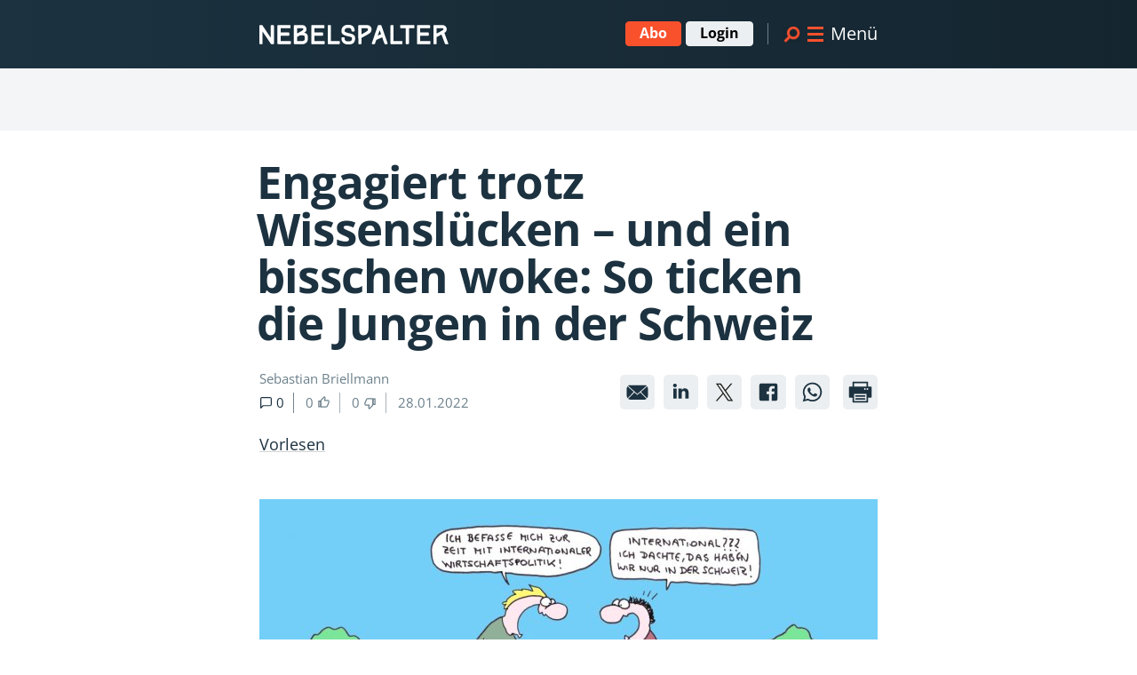

--- FILE ---
content_type: text/html; charset=UTF-8
request_url: https://www.nebelspalter.ch/themen/2022/01/engagiert-trotz-wissenslucken-und-ein-bisschen-woke-so-ticken-die-jungen-in-der-schweiz
body_size: 19340
content:
<!DOCTYPE html>
<html lang="de">
    <head>
        <meta http-equiv="X-UA-Compatible" content="IE=edge">
        <link rel="stylesheet" type="text/css" href="/application/themes/nebelspalter/css/skins/default.css?ccm_nocache=a30d235bc46a919cd57756d80d8ad8cc0e8a501b">
<title>Nebelspalter | Engagiert trotz Wissenslücken – und ein bisschen woke: So ticken die Jungen in der Schweiz</title>

<meta http-equiv="content-type" content="text/html; charset=UTF-8">
<meta name="description" content="Eine grossangelegte Untersuchung des Instituts für Schweizer Wirtschaftspolitik (IWP) zeigt auf, was den Jugendlichen und jungen Erwachsenen in Wirtschaft und Politik wichtig ist.">
<meta name="generator" content="Concrete CMS">
<link rel="canonical" href="https://www.nebelspalter.ch/themen/2022/01/engagiert-trotz-wissenslucken-und-ein-bisschen-woke-so-ticken-die-jungen-in-der-schweiz">
<script type="text/javascript">
    var CCM_DISPATCHER_FILENAME = "/index.php";
    var CCM_CID = 2937;
    var CCM_EDIT_MODE = false;
    var CCM_ARRANGE_MODE = false;
    var CCM_IMAGE_PATH = "/concrete/images";
    var CCM_APPLICATION_URL = "https://www.nebelspalter.ch";
    var CCM_REL = "";
    var CCM_ACTIVE_LOCALE = "de_DE";
    var CCM_USER_REGISTERED = false;
</script>

<script src="https://cdn-eu.readspeaker.com/script/39/webReader/webReader.js?pids=wr" type="text/javascript" id="rs_req_Init"></script>
<script type="text/javascript">window.rsConf = {general: {usePost: true}};</script>
<script type="text/javascript" src="/concrete/js/jquery.js?ccm_nocache=a30d235bc46a919cd57756d80d8ad8cc0e8a501b"></script>
<link href="/packages/mesch_search/css/autocomplete-styles.css?ccm_nocache=09b6feca02920072f01c1af26be03ea992780c49" rel="stylesheet" type="text/css" media="all">
<script type="text/javascript" src="/packages/mesch_search/js/autocomplete-js.js?ccm_nocache=09b6feca02920072f01c1af26be03ea992780c49"></script>
<link href="/concrete/css/features/navigation/frontend.css?ccm_nocache=a30d235bc46a919cd57756d80d8ad8cc0e8a501b" rel="stylesheet" type="text/css" media="all">
<link href="/concrete/css/fontawesome/all.css?ccm_nocache=a30d235bc46a919cd57756d80d8ad8cc0e8a501b" rel="stylesheet" type="text/css" media="all">
<script src="https://adnz.co/header.js?adTagId=1297"></script>

<!-- Google Tag Manager -->
<script>(function(w,d,s,l,i){w[l]=w[l]||[];w[l].push({'gtm.start':
new Date().getTime(),event:'gtm.js'});var f=d.getElementsByTagName(s)[0],
j=d.createElement(s),dl=l!='dataLayer'?'&l='+l:'';j.async=true;j.src=
'https://www.googletagmanager.com/gtm.js?id='+i+dl;f.parentNode.insertBefore(j,f);
})(window,document,'script','dataLayer','GTM-MJD9TTC5');</script>
<!-- End Google Tag Manager -->

<script src="https://cdn.onesignal.com/sdks/OneSignalSDK.js" defer></script>
<script>
    // Check if current device is iOs https://stackoverflow.com/a/9039885
    function is_iOS() {
        return (
            ["iPad", "iPhone", "iPod"].includes(navigator.platform) ||
            (navigator.userAgent.includes("Mac") && "ontouchend" in document)
        );
    }
    function is_App() {
        return (window.getElementById("app").classList.contains("mobile-app"));
    }
    window.addEventListener("load", () => {
        if (!is_App() && "serviceWorker" in navigator) {
            navigator.serviceWorker
                .register("/OneSignalSDKWorker.js")
                .catch((error) => {
                    console.warn("Error registering service worker:");
                    console.warn(error);
                });
        }
        if (is_iOS() && window.matchMedia("(display-mode: browser)").matches) {
            handleIOsPwaInstall();
        }
    });

    window.addEventListener("DOMContentLoaded", () => {
        if (!window.matchMedia("(display-mode: browser)").matches && !is_App()) {
            window.OneSignal = window.OneSignal || [];
            OneSignal.push(function () {
                OneSignal.init({
                    appId: "d58f65e6-af03-44f9-8716-fee252ae626c",
                    safari_web_id:
                        "web.onesignal.auto.31f2bfbe-48d0-4a72-b7e0-d44022a2d3bb",
                    welcomeNotification: {
                        title: "Nebelspalter",
                        message: "Vielen Dank für Ihre Anmeldung!",
                    },
                    promptOptions: {
                        slidedown: {
                            prompts: [
                                {
                                    type: "push",
                                    autoPrompt: true,
                                    text: {
                                        /* limited to 90 characters */
                                        actionMessage:
                                            "Nichts verpassen: Abonnieren Sie die Push-Benachrichtigungen von Nebelspalter.",
                                        /* acceptButton limited to 15 characters */
                                        acceptButton: "JA, GERNE",
                                        /* cancelButton limited to 15 characters */
                                        cancelButton: "NEIN DANKE",
                                    },
                                    delay: {
                                        pageViews: 1,
                                        timeDelay: 10,
                                    },
                                },
                            ],
                        },
                    },
                });
            });
        }
    });

    function handleIOsPwaInstall() {
        const pwaStorageKey = "pwa-install-dialog-lastresponse";
        const preventPromptKey = "pwa-install-dialog-prevent-prompt";

        // Create a snippet to show a pwa install banner
        function showPwaInstallDialog() {
            const dialog = document.createElement("dialog");
            dialog.setAttribute("open", "true");
            dialog.style.cssText = `
            z-index: 110;
            position: fixed;
            bottom: 0;
            width: 100%;
            padding: 30px;
            display: flex;
            justify-content: space-between;
            gap: 24px;
            align-items: center;
        `;

            const text = document.createElement("span");
            text.textContent = "Die kostenlose Nebelspalter App.";

            const link = document.createElement("a");
            link.setAttribute("href", "/pwa");
            link.setAttribute("class", "btn dark");
            link.style.cssText = `
                height: auto;
                line-height: 22px;
                padding: 5px 15px;
            `;
            link.textContent = "Jetzt installieren";

            const button = document.createElement("button");
            button.setAttribute("type", "button");
            button.style.cssText = `
                position: absolute;
                top: -26px;
                right: -11px;
                align-items: center;
                appearance: none;
                border: none;
                background-color: transparent;
                padding: 11px;
            `;

            const icon = document.createElement("span");
            icon.setAttribute("class", "icon-btn far fa-times");
            icon.style.cssText = `
                padding: 3px 7px;
                background: white;
                color: black;
                fill: black;
                appearance: none;
                display: flex;
                border: 1px solid black;
                border-radius: 50%;
                justify-content: center;
            `;

            button.appendChild(icon);

            dialog.appendChild(text);
            dialog.appendChild(link);
            dialog.appendChild(button);

            function cleanup() {
                dialog.setAttribute("open", "false");
                dialog.remove();
                if (getState(pwaStorageKey).response === "dismiss") {
                    setState(preventPromptKey, true);
                    return;
                }
                setState(pwaStorageKey, { ts: Date.now(), response: "dismiss" });
                return true;
            }
            function goToInstall() {
                setState(pwaStorageKey, { ts: Date.now(), response: "install" });
                return true;
            }

            button.addEventListener("click", cleanup);
            link.addEventListener("click", goToInstall);

            document.querySelector(".ccm-page .pagecontent").appendChild(dialog);
        }

        // LocalStorage helpers
        function getState(key, defaultValue = {}) {
            const item = localStorage.getItem(key);
            return item != null ? JSON.parse(item) : defaultValue;
        }
        function setState(key, value) {
            localStorage.setItem(key, JSON.stringify(value));
        }

        // Show the dialog after 3 seconds if not dismissed before
        if (
            !getState(preventPromptKey, false) &&
            !new URL(location.href).pathname.startsWith("/pwa")
        ) {
            setTimeout(() => {
                const lastResponse = getState(pwaStorageKey);
                if (
                    lastResponse.response === "dismiss" &&
                    lastResponse.ts > Date.now() - 1000 * 60 * 60 * 24
                ) {
                    return;
                }
                showPwaInstallDialog();
            }, 3000);
        }
    }
</script>
<!-- can be removed when audienzz hopefully works as expected [NEB-478] -->
<style>
    main #nebelspalter-article .ccm-vue-element-ad:not(:has(#adnz_bta_1)) {
        padding-bottom: 0px !important;
        padding-top: 0px !important;
    }
    /* hide ad background */
    main #nebelspalter-article .ccm-vue-element-ad:not(:has(#adnz_bta_1))::after {
        content: none !important;
        background-color: transparent !important;
        opacity: 0 !important;
        display: none !important;
    }
</style>        <meta name="viewport" content="width=device-width, initial-scale=1.0, viewport-fit=cover">
        <link rel="apple-touch-icon" sizes="180x180" href="/application/themes/nebelspalter/images/icons/apple-touch-icon.png">
        <link rel="icon" type="image/png" sizes="32x32" href="/application/themes/nebelspalter/images/icons/favicon-32x32.png">
        <link rel="icon" type="image/png" sizes="16x16" href="/application/themes/nebelspalter/images/icons/favicon-16x16.png">
        <link rel="manifest" href="/manifest.json" />
        <meta name="msapplication-TileColor" content="#da532c">
        <meta name="theme-color" content="#ffffff">
                            <script type="text/javascript" data-cmp-ab="1" src="https://cdn.consentmanager.net/delivery/autoblocking/5982eb7b01381.js" data-cmp-host="a.delivery.consentmanager.net" data-cmp-cdn="cdn.consentmanager.net" data-cmp-codesrc="1"></script>
        
        <script>
            if ('scrollRestoration' in history) {
                history.scrollRestoration = 'manual';
            }
        </script>
        <meta property="og:site_name" content="Nebelspalter">
<meta property="og:title" content="Engagiert trotz Wissenslücken – und ein bisschen woke: So ticken die Jungen in der Schweiz">
<meta property="og:description" content="Eine grossangelegte Untersuchung des Instituts für Schweizer Wirtschaftspolitik (IWP) zeigt auf, was den Jugendlichen und jungen Erwachsenen in Wirtschaft und Politik wichtig ist.">
<meta property="og:url" content="https://www.nebelspalter.ch/themen/2022/01/engagiert-trotz-wissenslucken-und-ein-bisschen-woke-so-ticken-die-jungen-in-der-schweiz">
<meta property="og:type" content="article">
<meta property="og:locale" content="de_DE" />
    <meta property="og:image" content="https://www.nebelspalter.ch/application/files/thumbnails/image_4x3/6116/9721/9723/Schweizer_Jugend-2_lebeqo.jpg">
    <meta property="og:image:secure_url" content="https://www.nebelspalter.ch/application/files/thumbnails/image_4x3/6116/9721/9723/Schweizer_Jugend-2_lebeqo.jpg">
    <meta property="og:image:width" content="600">
    <meta property="og:image:height" content="338">
<script type="application/ld+json">
    {
        "@context": "https://schema.org",
        "@type": "Organization",
        "url": "https://www.nebelspalter.ch",
        "name": "Nebelspalter",
        "masthead": "https:\/\/www.nebelspalter.ch\/impressum",
        "sameAs": [
            "https://www.facebook.com/nebelspalter",
            "https://twitter.com/nebelspalter",
            "https://www.instagram.com/nebelspalter",
            "https://de.wikipedia.org/wiki/Nebelspalter",
            "https://en.wikipedia.org/wiki/Nebelspalter",
            "https://www.tiktok.com/@nebelspalter.ch",
            "https://www.youtube.com/channel/UCy8yEGfA-TILhGSQnRUZ6Nw",
            "https://www.youtube.com/@NebelspalterVideos"
        ],
        "logo": {
            "@context": "http://schema.org",
            "@type": "ImageObject",
            "url": "https:\/\/www.nebelspalter.ch\/application\/themes\/nebelspalter\/images\/nebelspalter-logo-500.png",
            "height": 95,
            "width": 500
        },
        "alternateName": [
            "nebelspalter.ch",
            "Nebelspalter News"
        ],
        "address": {
            "@type": "PostalAddress",
            "streetAddress": "Genferstrasse 21",
            "postalCode": "8002",
            "addressLocality": "Zürich",
            "addressCountry": "CH"
        },
        "telephone": "+41442428787"
    }
</script>
    <meta property="article:published_time" content="2022-01-28T21:00:00+01:00">
     
        <meta property="article:modified_time" content="2023-10-17T16:43:07+02:00">
            <meta property="article:author" content="Sebastian Briellmann">
    <meta property="article:publisher" content="https://www.nebelspalter.ch">
    <meta property="article:section" content="Journal">
    <meta property="article:tag" content="Schweiz, Wirtschaft, Trending, Politik, Jugend, Klima und Energie, IWP">
    <meta property="article:content_tier" content="locked">
    <script type="application/ld+json">
        {
            "@context": "https://www.schema.org/",
            "@type": "NewsArticle",
            "mainEntityOfPage": {
                "@type": "WebPage",
                "@id": "https:\/\/www.nebelspalter.ch\/themen\/2022\/01\/engagiert-trotz-wissenslucken-und-ein-bisschen-woke-so-ticken-die-jungen-in-der-schweiz"            },
            "headline": "Engagiert trotz Wissenslücken – und ein bisschen woke: So ticken die Jungen in der Schweiz",
                        "image": "https://www.nebelspalter.ch/application/files/thumbnails/image_4x3/6116/9721/9723/Schweizer_Jugend-2_lebeqo.jpg",
                        "datePublished": "2022-01-28T21:00:00+01:00",
                        "dateModified": "2023-10-17T16:43:07+02:00",
                        "author": [
                {
                    "@type": "Person",
                    "name": "Sebastian Briellmann"                }
            ],
            "description": "Eine grossangelegte Untersuchung des Instituts für Schweizer Wirtschaftspolitik (IWP) zeigt auf, was den Jugendlichen und jungen Erwachsenen in Wirtschaft und Politik wichtig ist.",
            "isAccessibleForFree": "False",
            "hasPart": {
                "@type": "WebPageElement",
                "isAccessibleForFree": "False",
                "cssSelector" : ".paywalled"
            }
                    }
    </script>
<meta name="twitter:site" content="@nebelspalter">
<meta name="twitter:card" content="summary">
<meta name="twitter:title" content="Engagiert trotz Wissenslücken – und ein bisschen woke: So ticken die Jungen in der Schweiz">
<meta name="twitter:description" content="Eine grossangelegte Untersuchung des Instituts für Schweizer Wirtschaftspolitik (IWP) zeigt auf, was den Jugendlichen und jungen Erwachsenen in Wirtschaft und Politik wichtig ist.">
    </head>
<body>
    <!-- Google Tag Manager (noscript) -->
    <noscript>
        <iframe src=https://www.googletagmanager.com/ns.html?id=GTM-MJD9TTC5 height="0" width="0" style="display:none;visibility:hidden"></iframe>
    </noscript>
    <!-- End Google Tag Manager (noscript) -->
    <svg xmlns="http://www.w3.org/2000/svg" xmlns:xlink="http://www.w3.org/1999/xlink"><defs><svg fill="currentColor" class="mi mi-aboutus" viewBox="0 0 16 16" id="aboutus"><path d="M3.96 8.61c.17-1.01.69-1.93 1.45-2.58a2.143 2.143 0 0 0-2.08-1.66c-1.18 0-2.14.96-2.14 2.14 0 .54.21 1.04.55 1.41C.89 8.45.29 9.31.13 10.3v1.69c0 .36.28.65.64.65s.65-.29.65-.65v-1.52c.12-.66.55-1.24 1.1-1.52.23-.1.48-.15.75-.15h.07c.22 0 .42.04.62.11v-.29Zm-.63-1.26c-.46 0-.84-.38-.84-.84s.38-.84.84-.84.84.38.84.84-.38.84-.84.84Zm12.59 2.98a3.248 3.248 0 0 0-1.61-2.41c.33-.38.54-.87.54-1.41 0-1.18-.96-2.14-2.14-2.14-1.02 0-1.87.72-2.09 1.68.76.64 1.3 1.56 1.43 2.62v.18l.01.04c.18-.06.38-.1.59-.1h.07c.97 0 1.79.72 1.91 1.61v1.59c0 .36.29.65.65.65s.65-.29.65-.65v-1.67Zm-3.21-2.98c-.46 0-.84-.38-.84-.84s.38-.84.84-.84.84.38.84.84-.38.84-.84.84Zm-7.27 5.3c-.36 0-.65-.29-.65-.65V8.75c.19-1.08.88-2.03 1.85-2.54.47-.2.91-.29 1.38-.27 1.61 0 2.98 1.21 3.18 2.83v3.22c0 .36-.29.65-.65.65s-.65-.29-.65-.65V8.85c-.11-.89-.93-1.61-1.91-1.61h-.06c-.27 0-.52.05-.75.15-.55.29-.98.86-1.1 1.52v3.08c0 .36-.29.65-.65.65Z" style="fill:#fa512d"/><path d="M8 7.06c-1.18 0-2.14-.96-2.14-2.14S6.82 2.78 8 2.78s2.14.96 2.14 2.14S9.18 7.06 8 7.06Zm0-2.98c-.46 0-.84.38-.84.84s.38.84.84.84.84-.38.84-.84-.38-.84-.84-.84Z" style="fill:#fa512d"/></svg><svg fill="currentColor" class="mi mi-article" viewBox="0 0 16 16" id="article"><g id="agGruppe_1060"><path id="agPfad_420" d="m10.85 1.85 3.3 3.3-7.34 7.34-4.96 1.64 1.66-4.95 7.34-7.33Z" style="fill:none;stroke:currentColor;stroke-width:1.3px;stroke-linejoin:round"/><path id="agLinie_395" d="M12.27 3.74 6.21 9.8" style="stroke-linecap:round;stroke-miterlimit:4;fill:none;stroke:currentColor;stroke-width:1.3px"/></g></svg><svg fill="currentColor" class="mi mi-article_facebook" viewBox="0 0 16 16" id="article_facebook"><path d="M11.6 3.49H4.4c-.5 0-.91.41-.91.91v7.2c0 .5.41.91.91.91h3.91V9.02H7.13V7.66h1.18v-1c0-.09-.01-.19 0-.28.07-.9.85-1.58 1.75-1.52.35 0 .7.02 1.05.05v1.22h-.72c-.57 0-.67.27-.67.66v.87h1.35l-.18 1.36H9.72v3.49h1.89c.5 0 .91-.41.91-.91V4.4c0-.5-.41-.91-.91-.91Z" style="fill:currentColor"/></svg><svg fill="currentColor" class="mi mi-article_gift" viewBox="0 0 16 16" id="article_gift"><path d="M7.54 5.55H3.3a.28.28 0 0 0-.28.28v1.9c0 .15.12.28.28.28h4.23V5.56Zm5.16 0H8.47V8h4.23c.15 0 .28-.12.28-.28v-1.9a.28.28 0 0 0-.28-.28ZM7.54 8.56H3.58v4.33c0 .15.12.28.28.28h3.68V8.56Zm.92 0v4.61h3.68c.15 0 .28-.12.28-.28V8.56H8.46Z" style="fill:currentColor"/><path d="M8.59 4.22s2.75-2.9 3.3-.68-3.3.68-3.3.68Zm-1.18 0s-2.75-2.9-3.3-.68 3.3.68 3.3.68Z" style="fill:none;stroke:currentColor;stroke-linecap:round;stroke-linejoin:round;stroke-width:.8px"/></svg><svg fill="currentColor" class="mi mi-article_linked" viewBox="0 0 16 16" id="article_linked"><path d="M5.81 11.34V6.16H4.09v5.18h1.72Zm-.86-5.88c.5.04.93-.33.97-.82v-.07a.9.9 0 0 0-.89-.9h-.07c-.5-.04-.93.33-.97.82v.07c0 .49.39.89.89.9h.07Zm1.81 5.88h1.72V8.45c0-.14.01-.28.06-.42.13-.38.49-.63.88-.63.62 0 .87.47.87 1.17v2.77h1.72V8.37c0-1.59-.85-2.33-1.98-2.33a1.7 1.7 0 0 0-1.56.87h.01v-.75H6.76c.02.49 0 5.18 0 5.18Z" style="fill:currentColor;fill-rule:evenodd"/></svg><svg fill="currentColor" class="mi mi-article_mail" viewBox="0 0 16 16" id="article_mail"><path d="M11.47 11.91H4.53c-.46 0-.9-.16-1.25-.45l3.2-3.3 1.38 1.22s.09.05.14.05c.05 0 .1-.02.14-.05l1.38-1.22 3.2 3.3c-.35.29-.8.45-1.25.45Zm-8.49-.75a1.96 1.96 0 0 1-.43-1.23v-3.8c0-.4.12-.8.35-1.13l3.25 2.87-3.18 3.28Zm10.04 0L9.84 7.88l3.25-2.87c.23.33.35.72.35 1.13v3.8c0 .45-.15.88-.43 1.23ZM8 8.93 3.18 4.68c.08-.07.17-.14.26-.2h9.12c.09.06.18.13.26.2L8 8.93Z" style="fill:currentColor"/></svg><svg fill="currentColor" class="mi mi-article_print" viewBox="0 0 16 16" id="article_print"><path d="M11.64 7.44V13H4.36V3h7.28v2.43m-5.9 6.1h4.52m-4.52-1.52h4.52" style="fill:none;stroke:currentColor;stroke-linecap:round;stroke-linejoin:round;stroke-width:.8px"/><path d="M13.32 5.13H2.68c-.28 0-.51.23-.51.51v4.72c0 .28.23.51.51.51h1.68V8.96h7.28v1.91h1.68c.28 0 .51-.23.51-.51V5.64c0-.28-.23-.51-.51-.51Zm-2.95 1.72c-.24 0-.44-.2-.44-.44s.2-.44.44-.44.44.2.44.44-.2.44-.44.44Zm1.27 0c-.24 0-.44-.2-.44-.44s.2-.44.44-.44.44.2.44.44-.2.44-.44.44Z" style="fill:currentColor"/></svg><svg fill="currentColor" class="mi mi-article_twitter" viewBox="0 0 16 16" id="article_twitter"><path d="m8.84 7.31 3.29-3.82h-.78L8.5 6.81 6.22 3.49H3.59l3.45 5.02-3.45 4.01h.78l3.01-3.5 2.41 3.5h2.63l-3.57-5.2ZM7.77 8.55l-.35-.5-2.78-3.97h1.2l2.24 3.21.35.5 2.92 4.17h-1.2l-2.38-3.4Z" style="fill:#1d1d1b"/></svg><svg fill="currentColor" class="mi mi-article_whatsapp" viewBox="0 0 16 16" id="article_whatsapp"><path d="M11.48 4.5a4.822 4.822 0 0 0-3.46-1.43c-2.7 0-4.88 2.19-4.89 4.89 0 .86.22 1.7.65 2.44l-.69 2.53 2.59-.68c.72.39 1.52.59 2.34.6 2.7 0 4.88-2.19 4.89-4.89 0-1.3-.51-2.54-1.43-3.46Zm-3.46 7.52c-.73 0-1.44-.2-2.07-.57l-.15-.09-1.54.4.41-1.5-.1-.15a4.063 4.063 0 0 1 3.44-6.22c1.08 0 2.11.43 2.87 1.19.76.76 1.19 1.8 1.19 2.87 0 2.24-1.82 4.06-4.06 4.06Z" style="fill:currentColor;fill-rule:evenodd"/><path d="M10.25 8.98c-.12-.06-.72-.36-.83-.4s-.19-.06-.28.06-.32.4-.39.48-.14.09-.26.03c-.36-.14-.69-.35-.98-.61-.27-.25-.5-.53-.68-.85-.07-.12 0-.19.05-.25s.12-.14.18-.21c.05-.06.09-.13.12-.2s.03-.15-.01-.21c-.03-.06-.28-.66-.38-.91s-.2-.21-.28-.21h-.23c-.13 0-.24.06-.33.15-.28.26-.43.63-.43 1.02.04.46.21.9.5 1.26a5.41 5.41 0 0 0 2.09 1.85c.23.1.46.18.7.26.25.08.51.09.77.05.34-.07.64-.28.82-.58.08-.18.1-.38.07-.58-.03-.05-.11-.08-.23-.15Z" style="fill:currentColor;fill-rule:evenodd"/></svg><svg fill="currentColor" class="mi mi-artile_save" viewBox="0 0 16 16" id="artile_save"><path id="ajVereinigungsmenge_5" d="m8 9.92-3.46 3.04V3.42h6.91v9.54L7.99 9.92Z" style="fill:currentColor"/></svg><svg fill="currentColor" class="mi mi-chevron" viewBox="0 0 16 16" id="chevron"><path d="M8.09 13.64 0 5.4l2.31-2.26L8.06 9l5.61-5.85L16 5.39l-7.91 8.25z" style="fill:currentColor"/></svg><svg fill="currentColor" class="mi mi-comment" viewBox="0 0 16 16" id="comment"><path id="alDownload" d="M14.27 10.09c0 .77-.62 1.39-1.39 1.39H4.51l-2.79 2.79V3.12c0-.77.62-1.39 1.39-1.39h9.76c.77 0 1.39.62 1.39 1.39v6.97Z" style="fill:none;stroke:currentColor;stroke-linecap:round;stroke-linejoin:round;stroke-width:1.17px"/></svg><svg fill="currentColor" class="mi mi-comment_white" viewBox="0 0 16 16" id="comment_white"><path id="amDownload" d="M14.27 10.09c0 .77-.62 1.39-1.39 1.39H4.51l-2.79 2.79V3.12c0-.77.62-1.39 1.39-1.39h9.76c.77 0 1.39.62 1.39 1.39v6.97Z" style="fill:none;stroke:#fff;stroke-linecap:round;stroke-linejoin:round;stroke-width:1.17px"/></svg><svg fill="currentColor" class="mi mi-dislike" viewBox="0 0 16 16" id="dislike"><path d="M11.66 7.77V4.33c.04-.63-.43-1.18-1.06-1.22H5.45a1.6 1.6 0 0 0-1.69 1.12C3.31 5.31 2.2 7.89 2.12 8.09c-.06.15-.09.32-.07.49v1.05c-.07.61.36 1.17.98 1.25h.17c1.12-.01 3.81 0 3.81 0s-.51 2.26-.57 2.64c-.08.26-.03.55.13.77.14.16.76.75.76.75s3.69-3.72 3.85-3.91c.27-.35.43-.77.48-1.21V7.77Z" style="fill:none;stroke:currentColor;stroke-width:1.31px"/><path d="M11.66 3.35h2.3v6.63h-2.3z" style="fill:none;stroke:currentColor;stroke-width:1.31px"/></svg><svg fill="currentColor" class="mi mi-disliked" viewBox="0 0 16 16" id="disliked"><defs><style>.cls-1{fill:currentColor;stroke:currentcolor;stroke-width:1.31px}</style></defs><path id="anPfad_411-2" d="M11.66 7.77V4.33c.04-.63-.43-1.18-1.06-1.22H5.45a1.6 1.6 0 0 0-1.69 1.12C3.31 5.31 2.2 7.89 2.12 8.09c-.06.15-.09.32-.07.49v1.05c-.07.61.36 1.17.98 1.25h.17c1.12-.01 3.81 0 3.81 0s-.51 2.26-.57 2.64c-.08.26-.03.55.13.77.14.16.76.75.76.75s3.69-3.72 3.85-3.91c.27-.35.43-.77.48-1.21V7.77Z" class="cls-1"/><path d="M11.66 3.35h2.3v6.63h-2.3z" class="cls-1"/></svg><svg fill="currentColor" class="mi mi-download" viewBox="0 0 16 16" id="download"><defs><style>.cls-1{stroke-width:1.03px;fill:none;stroke:currentColor;stroke-linecap:round}</style></defs><g id="apGruppe_1075"><g id="apGruppe_1074"><path id="apLinie_395" d="M8 3.87v5.35" class="cls-1"/><path id="apLinie_403" d="M4.25 10.68h7.5" class="cls-1"/><path id="apPfad_424" d="M6.18 8.09 8 9.91l1.82-1.82" style="stroke-linejoin:round;stroke-width:1.03px;fill:none;stroke:currentColor;stroke-linecap:round"/></g></g></svg><svg fill="currentColor" class="mi mi-facebook" viewBox="0 0 16 16" id="facebook"><path d="M11.6 3.49H4.4c-.5 0-.91.41-.91.91v7.2c0 .5.41.91.91.91h3.91V9.02H7.13V7.66h1.18v-1c0-.09-.01-.19 0-.28.07-.9.85-1.58 1.75-1.52.35 0 .7.02 1.05.05v1.22h-.72c-.57 0-.67.27-.67.66v.87h1.35l-.18 1.36H9.72v3.49h1.89c.5 0 .91-.41.91-.91V4.4c0-.5-.41-.91-.91-.91Z" style="fill:currentColor"/></svg><svg fill="currentColor" class="mi mi-icon_glasses" viewBox="0 0 16 16" id="icon_glasses"><circle cx="8.35" cy="6.01" r="5.01" style="fill:none;stroke:currentColor;stroke-linecap:round;stroke-width:1.31px" transform="rotate(-8 8.348 5.973)"/><path id="arLinie_476" d="M5.83 10.33 2.64 15" style="fill:none;stroke:currentColor;stroke-linecap:round;stroke-width:1.31px"/><path id="arLinie_482" d="M6.41 6.01h3.89" style="fill:none;stroke:currentColor;stroke-linecap:round;stroke-width:1.31px"/><path id="arLinie_483" d="M8.35 3.97v4.07" style="fill:none;stroke:currentColor;stroke-linecap:round;stroke-width:1.31px"/></svg><svg fill="currentColor" class="mi mi-image" viewBox="0 0 16 16" id="image"><path d="M6.002 5.5a1.5 1.5 0 1 1-3 0 1.5 1.5 0 0 1 3 0z"/><path d="M2.002 1a2 2 0 0 0-2 2v10a2 2 0 0 0 2 2h12a2 2 0 0 0 2-2V3a2 2 0 0 0-2-2h-12zm12 1a1 1 0 0 1 1 1v6.5l-3.777-1.947a.5.5 0 0 0-.577.093l-3.71 3.71-2.66-1.772a.5.5 0 0 0-.63.062L1.002 12V3a1 1 0 0 1 1-1h12z"/></svg><svg fill="currentColor" class="mi mi-like" viewBox="0 0 16 16" id="like"><path d="M4.34 8.23v3.44c-.04.63.43 1.18 1.06 1.22h5.15a1.6 1.6 0 0 0 1.69-1.12c.45-1.08 1.56-3.66 1.64-3.86.06-.15.09-.32.07-.49V6.37a1.13 1.13 0 0 0-.98-1.25h-.17c-1.12.01-3.81 0-3.81 0s.51-2.26.57-2.64c.08-.26.03-.55-.13-.77-.14-.16-.76-.75-.76-.75S4.98 4.68 4.82 4.87c-.27.35-.43.77-.48 1.21v2.15Z" style="fill:none;stroke:currentColor;stroke-width:1.31px"/><path d="M2.04 6.01h2.3v6.63h-2.3z" style="fill:none;stroke:currentColor;stroke-width:1.31px"/></svg><svg fill="currentColor" class="mi mi-liked" viewBox="0 0 16 16" id="liked"><defs><style>.cls-1{fill:currentcolor;stroke:currentcolor;stroke-width:1.31px}</style></defs><path id="atPfad_411" d="M4.34 8.23v3.44c-.04.63.43 1.18 1.06 1.22h5.15a1.6 1.6 0 0 0 1.69-1.12c.45-1.08 1.56-3.66 1.64-3.86.06-.15.09-.32.07-.49V6.37a1.13 1.13 0 0 0-.98-1.25h-.17c-1.12.01-3.81 0-3.81 0s.51-2.26.57-2.64c.08-.26.03-.55-.13-.77-.14-.16-.76-.75-.76-.75S4.98 4.68 4.82 4.87c-.27.35-.43.77-.48 1.21v2.15Z" class="cls-1"/><path d="M2.04 6.01h2.3v6.63h-2.3z" class="cls-1"/></svg><svg fill="currentColor" class="mi mi-magazine" viewBox="0 0 16 16" id="magazine"><path id="avPfad_385" d="M1.75 3.16H5.5A2.5 2.5 0 0 1 8 5.66v8.76c0-1.04-.84-1.88-1.88-1.88H1.75V3.16Z" style="fill:none;stroke:currentColor;stroke-linecap:round;stroke-linejoin:round;stroke-width:1.3px"/><path id="avPfad_386" d="M14.25 3.16H10.5A2.5 2.5 0 0 0 8 5.66v8.76c0-1.04.84-1.88 1.88-1.88h4.38V3.16Z" style="fill:none;stroke:currentColor;stroke-linecap:round;stroke-linejoin:round;stroke-width:1.3px"/></svg><svg fill="currentColor" class="mi mi-megaphone" viewBox="0 0 16 16" id="megaphone"><path id="awphone" d="M4.35 5.77 1.19 4.58a.222.222 0 0 0-.22.03c-.06.04-.1.12-.1.19v5.84a.228.228 0 0 0 .23.23c.03 0 .06 0 .08-.02l3.16-1.19c.09-.03.15-.12.15-.22V5.99c0-.1-.06-.19-.15-.22Zm5.71 6.67-3.09-.85.19-.69-.68-.19-.28 1.03c-.02.09-.01.19.03.27.05.08.12.14.21.17l3.78 1.04s.06.01.09.01c.06 0 .12-.02.18-.05.08-.05.14-.12.17-.21l.28-1.03-.68-.19-.19.69Zm4.98-9.23a.255.255 0 0 0-.21-.04L5.38 5.76c-.1.03-.17.12-.17.23v3.45c0 .11.07.2.17.23l9.45 2.59h.06c.05 0 .1-.02.14-.05.06-.04.09-.11.09-.19V3.4c0-.07-.03-.14-.09-.19Z" style="fill:var(--primary-color)"/><path id="awhalo" d="M2.25 4.22A6.882 6.882 0 0 1 8 1.11c1.83 0 3.5.72 4.74 1.9l.53-.14A7.333 7.333 0 0 0 8.01.65a7.314 7.314 0 0 0-6.21 3.4l.45.17Zm10.92 8.32a6.87 6.87 0 0 1-11.2-1.22l-.45.17A7.363 7.363 0 0 0 8 15.36c2.28 0 4.33-1.04 5.68-2.68l-.5-.14Z" style="fill:var(--secondary-color)"/></svg><svg fill="currentColor" class="mi mi-newsletter" viewBox="0 0 16 16" id="newsletter"><path d="M13.7 12.31H2.3c-.31 0-.55-.25-.55-.55V4.25c0-.31.25-.55.55-.55h11.4c.31 0 .55.25.55.55v7.51c0 .31-.25.55-.55.56h0Z" style="fill:none;stroke:currentColor;stroke-linecap:round;stroke-linejoin:round;stroke-width:1.3px"/><path d="m1.91 3.85 6.05 5.11 6.14-5.11" style="fill:none;stroke:currentColor;stroke-linecap:round;stroke-linejoin:round;stroke-width:1.3px"/></svg><svg fill="currentColor" class="mi mi-podcast" viewBox="0 0 16 16" id="podcast"><path d="M12.38 7.37c0 2.42-1.96 4.38-4.38 4.38h0m0 0c-2.42 0-4.38-1.96-4.38-4.38 0 0 0 0 0 0M8 11.75v2.51m0 0H5.5m2.5 0h2.5M8 9.25c-1.04 0-1.88-.84-1.88-1.88h0V3.62c0-1.04.84-1.88 1.88-1.88s1.88.84 1.88 1.88v3.75c0 1.04-.84 1.88-1.88 1.88h0Z" style="fill:none;stroke:currentColor;stroke-linecap:round;stroke-linejoin:round;stroke-width:1.3px"/></svg><svg fill="currentColor" class="mi mi-reading" viewBox="0 0 16 16" id="reading"><path d="M14.73 8c-.83.83-3.02 3.59-6.73 3.59S1.92 8.65 1.27 8C2.01 7.26 4.29 4.41 8 4.41S14.01 7.28 14.73 8Z" class="cls-1" style="fill:none;stroke:currentColor;stroke-linecap:round;stroke-linejoin:round;stroke-width:1.17px"/><circle cx="8" cy="8" r="1.74" class="cls-1" style="fill:none;stroke:currentColor;stroke-linecap:round;stroke-linejoin:round;stroke-width:1.17px"/></svg><svg fill="currentColor" class="mi mi-select_arrow" viewBox="0 0 16 16" id="select_arrow"><path id="baPfad_414" d="M2.24 5.12 8 10.88l5.76-5.76" style="fill:none;stroke:currentColor;stroke-miterlimit:4;stroke-width:3px"/></svg><svg fill="currentColor" class="mi mi-time" viewBox="0 0 16 16" id="time"><defs><style>.cls-2{fill:none;stroke:currentColor;stroke-linecap:round;stroke-width:1.17px}</style></defs><circle cx="8" cy="8.99" r="5.5" style="fill:none;stroke:currentColor;stroke-linecap:round;stroke-width:1.17px;stroke-linejoin:round"/><path id="bbPfad_427" d="M5.79 1.51h4.68" class="cls-2"/><path id="bbPfad_428" d="M8.13 5.64v3.77" class="cls-2"/></svg><svg fill="currentColor" class="mi mi-user" viewBox="0 0 16 16" id="user"><g transform="matrix(.7 0 0 .7 2.548 -.7)"><path d="M1.71 18.51v-2.22a7.564 7.564 0 0 1 3.98-5.48c.89-.38 1.85-.55 2.82-.53 6.07 0 6.8 6 6.8 6v2.22" style="fill:none;stroke:#fa512d;stroke-linecap:round;stroke-width:2.6px"/><circle cx="8.51" cy="6" r="4.28" style="fill:none;stroke:#fa512d;stroke-width:2.6px"/></g></svg><svg fill="currentColor" class="mi mi-video" viewBox="0 0 16 16" id="video"><path id="bdPfad_387" d="M14.88 4.87 10.5 8l4.38 3.13V4.88Z" style="fill:none;stroke:currentcolor;stroke-linecap:round;stroke-linejoin:round;stroke-width:1.3px"/><path id="bdPfad_388" d="M9.25 3.62H2.37c-.69 0-1.25.56-1.25 1.25h0v6.25c0 .69.56 1.25 1.25 1.25h6.88c.69 0 1.25-.56 1.25-1.25V4.87c0-.69-.56-1.25-1.25-1.25h0Z" style="fill:none;stroke:currentcolor;stroke-linecap:round;stroke-linejoin:round;stroke-width:1.3px"/></svg></defs></svg>    <div id="app" class="ccm-page ccm-page-id-2937 page-type-article page-template-article ">
        <div class="container d-none d-print-block">
            <img
                src="/application/themes/nebelspalter/images/nebelspalter-print-logo.png"
                class="print-logo top"
                alt="Nebelspalter Print Logo"
            />
        </div>
<header class="fixed-top">
    

    <div>
    <div class="ccm-block-top-navigation-bar">
        <nav class="navbar navbar-expand-lg navbar-dark on-top">
            <div class="content-wrapper">
                <div class="container">
                    <span>
                                                    <button
                                id="btn-btn-back"
                                class="btn btn-back-square d-none"
                            ></button>
                                                <a
                            class="navbar-brand"
                            href="https://www.nebelspalter.ch/"
                        >
                            <img
                                src="/application/themes/nebelspalter/images/logo-default.svg" 
                                class="logo"
                                alt="Logo Nebelspalter"
                            />
                        </a>
                    </span>
                                            <div
                            class="collapse navbar-collapse" 
                            data-vue-app="nebelspalter"
                        >
                            <div class="navbar-nav navbar-right">
                                                                    <div class="nav-item">
                                                                            <svg-icon name="article" class="nav-icon"></svg-icon>
                                                                            <a
                                            class="nav-link active" 
                                            target="_self" 
                                            href="https://www.nebelspalter.ch/themen/alle-themen"
                                        >
                                            Themen                                        </a>
                                    </div>
                                                                    <div class="nav-item">
                                                                            <svg-icon name="podcast" class="nav-icon"></svg-icon>
                                                                            <a
                                            class="nav-link" 
                                            target="_self" 
                                            href="https://www.nebelspalter.ch/shows/alle-shows"
                                        >
                                            Shows                                        </a>
                                    </div>
                                                                    <div class="nav-item">
                                                                            <svg-icon name="newsletter" class="nav-icon"></svg-icon>
                                                                            <a
                                            class="nav-link" 
                                            target="_self" 
                                            href="https://www.nebelspalter.ch/newsletter/alle-newsletter"
                                        >
                                            Newsletter                                        </a>
                                    </div>
                                                                    <div class="nav-item">
                                                                            <svg-icon name="aboutus" class="nav-icon"></svg-icon>
                                                                            <a
                                            class="nav-link" 
                                            target="_self" 
                                            href="https://www.nebelspalter.ch/ueber-uns"
                                        >
                                            Über uns                                        </a>
                                    </div>
                                                            </div>
                        </div>
                                        <div class="navbar-devider left"></div>
                    <div class="nav-helper">
                        <div class="navbar-buttons top">
                                                            <a href="/abonnierung" class="btn btn-primary btn-sm">Abo</a>
                                                        <a href="/ccm/system/authentication/oauth2/auth0/attempt_auth" class="btn btn-light btn-sm login-btn">Login</a>                        </div>
                        <div class="navbar-devider right"></div>
                        <button
                            class="navbar-toggler collapsed"
                            data-bs-toggle="collapse" 
                            data-bs-target="#top-navigation-bar-52"
                            aria-controls="top-navigation-bar-52" 
                            aria-expanded="false" 
                            aria-label="Menü ein- und ausklappen"
                            data-vue-app="nebelspalter"
                        >
                            <i class="user-icon"></i>
                            <i class="search-icon"></i>
                            <div>
                                <span class="icon-bar"></span>
                                <span class="icon-bar"></span>
                                <span class="icon-bar"></span>
                            </div>
                            <span class="navbar-toggler-label">
                                Menü
                            </span>
                        </button>
                    </div>
                </div>
            </div>
        </nav>
        <nav class="navbar-extended">
            <div
                id="top-navigation-bar-52"
                class="collapse navbar-collapse content-wrapper"
            >
                <div class="content-wrapper navbar-collapse-inner">
                    <div class="container">
                        <div class="navbar-buttons bottom d-md-none">
                                                            <a href="/abo" class="btn btn-primary btn-sm">Abo</a>
                                                        <a href="/ccm/system/authentication/oauth2/auth0/attempt_auth" class="btn btn-light btn-sm">Login</a>                        </div>
                        <hr class="d-md-none">
                        <div
    id="ccm-block-mesch-search-bid-696de5ae7d4d8"
    class="ccm-block-mesch-search autocomplete"
>
    <h3>
        Suche
    </h3>
    <input class="autocomplete-input" placeholder="Nach Themen, Artikeln oder Shows suchen">
    <ul class="autocomplete-result-list"></ul>
</div>
<script type="text/javascript">
    document.addEventListener("DOMContentLoaded", (event) => {
        setTimeout(() => {
                        const baseUrl = CCM_APPLICATION_URL;
            const searchApiUrl = baseUrl+'/ccm/api/v1/autocomplete-search/';
            let lastRequest = null;
            let lastRequestController = null;
            let ac = new Autocomplete('#ccm-block-mesch-search-bid-696de5ae7d4d8', {
                submitOnEnter: true,
                autoSelect: true,
                search: input => {
                    if (input.length < 3) {
                        return []
                    }
                    const controller = new AbortController();
                    const url = `${searchApiUrl}?q=${encodeURI(input)}`;
                    if(lastRequest && lastRequestController){
                        lastRequestController.abort('Outdated by new Request');
                        lastRequest = null;
                    }
                    let prom = new Promise(resolve => {
                        if (input.length < 3) {
                            return resolve([]);
                        }
                        fetch(url, {
                            signal: controller.signal
                        })
                            .then(response => response.json())
                            .then(data => {
                                    resolve(data.hits.hits)
                                }
                            ).catch((e) => { console.log('Outdated Search Request aborted.') });
                    }, reject => {
                        console.log(reject);
                    });
                    lastRequest = prom;
                    lastRequestController = controller;
                    return prom;
                },
                getResultValue: result => result.title,
                onSubmit: result => {
                    if (result.type === 'category') {
                        return;
                    }
                    window.location.replace(result.url);
                },
                renderResult: (result, props) => {
                    if(result.type === 'search'){
                        return `
                            <div class="search-result-category">Suche nach</div>
                            <li ${props}>
                                <div class="search-result-item ${result.type}">
                                    ${result.title}
                                </div>
                            </li>
                        `;
                    } else if (result.type === 'category'){
                        return `
                            <div class="search-result-category ${result.type}">${result.title}</div>
                        `;
                    } else {
                        return `
                            <li ${props}>
                                <div class="search-result-item ${result.type}">
                                    ${result.title}
                                </div>
                            </li>
                        `;
                    }
                }
            });
        }, 250);
    });
</script>
                        <hr>
                        <div class="row">
                                                            <div class="col-12 col-md-6 col-lg-3">
                                    <a
                                        data-bs-toggle="collapse"
                                        href="#nav-item-collapse-251"
                                        class="nav-item nav-item-collapse-heading"
                                        role="button"
                                        aria-expanded="false" 
                                        aria-controls="nav-item-collapse-251"
                                    >
                                        <h3
                                            class="nav-item-heading"
                                            data-vue-app="nebelspalter"
                                        >
                                            <svg-icon name="chevron" class="collapse-icon"></svg-icon>
                                            Themen                                                                                            <svg-icon name="article" class="nav-icon"></svg-icon>
                                                                                    </h3>
                                    </a>
                                    <div
                                        id="nav-item-collapse-251"
                                        class="nav-item-collapse collapse"
                                    >
                                        <div class="navbar-subnav">
                                                                                            <a href="/themen/alle-themen" class="subnav-item overview">
                                                    Alle Themen                                                </a>
                                                

    <div class="ccm-block-topic-selector navigation">
    <ul>                <li>
                    <a 
                        class="subnav-item"
                        href="https://www.nebelspalter.ch/themen/alle-themen?filter=ak_topics%3D96"
                        target="_self"
                    >
                        Somms Memo                    </a>
                </li>
                                <li>
                    <a 
                        class="subnav-item"
                        href="https://www.nebelspalter.ch/themen/alle-themen?filter=ak_topics%3D10838"
                        target="_self"
                    >
                        Bundeshaus-Insider                    </a>
                </li>
                                <li>
                    <a 
                        class="subnav-item"
                        href="https://www.nebelspalter.ch/themen/alle-themen?filter=ak_topics%3D10891"
                        target="_self"
                    >
                        Löli des Tages                    </a>
                </li>
                                <li>
                    <a 
                        class="subnav-item"
                        href="https://www.nebelspalter.ch/themen/alle-themen?filter=ak_topics%3D10892"
                        target="_self"
                    >
                        Reichmuths Faktencheck                    </a>
                </li>
                </ul></div>

                                        </div>
                                    </div>
                                </div>
                                                            <div class="col-12 col-md-6 col-lg-3">
                                    <a
                                        data-bs-toggle="collapse"
                                        href="#nav-item-collapse-252"
                                        class="nav-item nav-item-collapse-heading"
                                        role="button"
                                        aria-expanded="false" 
                                        aria-controls="nav-item-collapse-252"
                                    >
                                        <h3
                                            class="nav-item-heading"
                                            data-vue-app="nebelspalter"
                                        >
                                            <svg-icon name="chevron" class="collapse-icon"></svg-icon>
                                            Shows                                                                                            <svg-icon name="podcast" class="nav-icon"></svg-icon>
                                                                                    </h3>
                                    </a>
                                    <div
                                        id="nav-item-collapse-252"
                                        class="nav-item-collapse collapse"
                                    >
                                        <div class="navbar-subnav">
                                                                                            <a href="/shows/alle-shows" class="subnav-item overview">
                                                    Alle Shows                                                </a>
                                                

    <div class="ccm-block-topic-selector navigation">
    <ul>                <li>
                    <a 
                        class="subnav-item"
                        href="https://www.nebelspalter.ch/shows/alle-shows?filter=ak_topics%3D559"
                        target="_self"
                    >
                        Bern einfach                    </a>
                </li>
                                <li>
                    <a 
                        class="subnav-item"
                        href="https://www.nebelspalter.ch/shows/alle-shows?filter=ak_topics%3D397"
                        target="_self"
                    >
                        Feusi Fédéral                    </a>
                </li>
                                <li>
                    <a 
                        class="subnav-item"
                        href="https://www.nebelspalter.ch/shows/alle-shows?filter=ak_topics%3D9055"
                        target="_self"
                    >
                        Nebelspalterinnen                    </a>
                </li>
                                <li>
                    <a 
                        class="subnav-item"
                        href="https://www.nebelspalter.ch/shows/alle-shows?filter=ak_topics%3D18110"
                        target="_self"
                    >
                        The Daily Mill                    </a>
                </li>
                                <li>
                    <a 
                        class="subnav-item"
                        href="https://www.nebelspalter.ch/shows/alle-shows?filter=ak_topics%3D422"
                        target="_self"
                    >
                        The Somm Show                    </a>
                </li>
                                <li>
                    <a 
                        class="subnav-item"
                        href="https://www.nebelspalter.ch/shows/alle-shows?filter=ak_topics%3D19152"
                        target="_self"
                    >
                        Deutsch und deutlich                    </a>
                </li>
                </ul></div>

                                        </div>
                                    </div>
                                </div>
                                                            <div class="col-12 col-md-6 col-lg-3">
                                    <a
                                        data-bs-toggle="collapse"
                                        href="#nav-item-collapse-255"
                                        class="nav-item nav-item-collapse-heading"
                                        role="button"
                                        aria-expanded="false" 
                                        aria-controls="nav-item-collapse-255"
                                    >
                                        <h3
                                            class="nav-item-heading"
                                            data-vue-app="nebelspalter"
                                        >
                                            <svg-icon name="chevron" class="collapse-icon"></svg-icon>
                                            Newsletter                                                                                            <svg-icon name="newsletter" class="nav-icon"></svg-icon>
                                                                                    </h3>
                                    </a>
                                    <div
                                        id="nav-item-collapse-255"
                                        class="nav-item-collapse collapse"
                                    >
                                        <div class="navbar-subnav">
                                            

    <ul class="nav"><li class=""><a href="https://www.nebelspalter.ch/newsletter/somms-memo" target="_self" class="subnav-item ">Somms Memo</a></li><li class=""><a href="https://www.nebelspalter.ch/newsletter/bundeshaus-briefing" target="_self" class="subnav-item ">Bundeshaus-Briefing</a></li><li class=""><a href="https://www.nebelspalter.ch/newsletter/nebelspalter" target="_self" class="subnav-item ">Nebelspalter Kompakt</a></li><li class=""><a href="https://www.nebelspalter.ch/newsletter/klima-energie" target="_self" class="subnav-item ">Klima+Energie</a></li></ul>
                                        </div>
                                    </div>
                                </div>
                                                            <div class="col-12 col-md-6 col-lg-3">
                                    <a
                                        data-bs-toggle="collapse"
                                        href="#nav-item-collapse-257"
                                        class="nav-item nav-item-collapse-heading"
                                        role="button"
                                        aria-expanded="false" 
                                        aria-controls="nav-item-collapse-257"
                                    >
                                        <h3
                                            class="nav-item-heading"
                                            data-vue-app="nebelspalter"
                                        >
                                            <svg-icon name="chevron" class="collapse-icon"></svg-icon>
                                            Über uns                                                                                            <svg-icon name="aboutus" class="nav-icon"></svg-icon>
                                                                                    </h3>
                                    </a>
                                    <div
                                        id="nav-item-collapse-257"
                                        class="nav-item-collapse collapse"
                                    >
                                        <div class="navbar-subnav">
                                            

    <ul class="nav"><li class=""><a href="https://www.nebelspalter.ch/ueber-uns/ueber-uns" target="_self" class="subnav-item ">&Uuml;ber uns</a></li><li class=""><a href="https://www.nebelspalter.ch/ueber-uns/in-eigener-sache" target="_self" class="subnav-item ">In eigener Sache</a></li><li class=""><a href="https://www.nebelspalter.ch/ueber-uns/um-was-es-uns-geht" target="_self" class="subnav-item ">Um was es uns geht</a></li><li class=""><a href="/unterstuetzen" target="_self" class="subnav-item ">Unterst&uuml;tzen</a></li></ul>
                                        </div>
                                    </div>
                                </div>
                                                    </div>
                        <hr>
                        <div class="row">
                            <div class="col-12">
                                <a
                                    data-bs-toggle="collapse"
                                    href="#nav-item-collapse-meta"
                                    class="nav-item"
                                    role="button"
                                    aria-expanded="false"
                                    aria-controls="nav-item-collapse-meta"
                                >
                                    <span
                                        class="nav-item-heading sub-nav-element" 
                                        data-vue-app="nebelspalter"
                                    >
                                        <svg-icon name="chevron" class="collapse-icon"></svg-icon>
                                        <img
                                            src="/application/themes/nebelspalter/images/logo-default.svg" 
                                            class="logo" 
                                            alt="Logo Nebelspalter">
                                    </span>
                                </a>
                            </div>
                            <div
                                id="nav-item-collapse-meta"
                                class="nav-item-collapse nav-item-collapse-meta collapse"
                            >
                                <div class="row">
                                    <div class="col-12 col-md-6 col-lg-3">
                                        <div class="navbar-subnav">
                                            

    <div 
    id="ccm-block-text-bid-169616"
    class="ccm-block-text"
>
        <div class="ccm-block-text-body">
                <div class="ccm-block-text-text">
            <ul>
	<li><a href="https://www.nebelspalter.ch/abonnierung">Abonnements</a></li>
	<li><a href="https://www.nebelspalter.ch/webshop" target="_blank">Webshop</a></li>
</ul>
        </div>
                    </div>
</div>



    <div 
    id="ccm-block-text-bid-169617"
    class="ccm-block-text"
>
        <div class="ccm-block-text-body">
                <div class="ccm-block-text-text">
            <ul>
	<li><a href="https://www.nebelspalter.ch/ueberuns-old">&Uuml;ber uns</a></li>
	<li><a href="/print" target="_self">Printausgabe</a></li>
	<li><a href="/events" target="_self">Events</a></li>
	<li><a href="https://www.nebelspalter.ch/kontakt">Kontakt</a></li>
</ul>
        </div>
                    </div>
</div>

                                        </div>
                                    </div>
                                    <div class="col-12 col-md-6 col-lg-6">
                                        <div class="navbar-subnav">
                                            

    <div 
    id="ccm-block-text-bid-166685"
    class="ccm-block-text"
>
        <div class="ccm-block-text-body">
                <div class="ccm-block-text-text">
            <ul>
	<li><a href="https://www.nebelspalter.ch/unterstuetzen" target="_blank">Unterst&uuml;tzen</a></li>
	<li><a href="/pwa" target="_self">App</a></li>
	<li><a href="https://www.nebelspalter.ch/werbung">Werbung</a></li>
	<li><a href="https://www.nebelspalter.ch/agb">AGB</a></li>
	<li><a href="https://www.nebelspalter.ch/datenschutz">Datenschutz</a></li>
	<li><a href="https://www.nebelspalter.ch/impressum">Impressum</a></li>
</ul>
        </div>
                    </div>
</div>

                                        </div>
                                    </div>
                                    <div class="col-12 col-md-6 col-lg-3">
                                        <div class="navbar-subnav">
                                                                                    </div>
                                    </div>
                                </div>
                            </div>
                        </div>
                    </div>
                </div>
            </div>
        </nav>
    </div>
</div>    

</header>
<div id="navbar-spacer"></div>
<div class="ptr-wrapper"></div>
<main class="content-wrapper article" data-is-master-collection="false">
    <div>
                    <div class="container ad-container hidden-print">
                <div class="d-none d-sm-none d-md-none d-lg-block ad-wrapper-custom article">
                    

        <div class="ccm-vue-element-ad">
        <div id="adnz_halfpage_1" class="ad-provider-audienzz" style="width:100%; max-width:100%;"></div>
    </div>
    
                </div>
            </div>
                        <div class="bg-lighter-custom offset-top-medium offset-bottom-medium ad-container">
                <div class="container">
                    <div class="row">
                        <div class="col-12">
                            

        <div class="ccm-vue-element-ad">
        <div id="adnz_wideboard_1" class="ad-provider-audienzz" style="width:100%; max-width:100%;"></div>
    </div>
    
                        </div>
                    </div>
                </div>
            </div>
                    <div class="offset-top-small offset-bottom-small">
            <div class="container">
                <div class="row">
                    <div class="col-xs offset-lg-1 col-lg-10">
                        <article id="nebelspalter-article" class="paywalled">
                            <div class="ccm-section-lead">
                                

    <div class="ccm-block-lead default">
            <div
            data-vue-app="nebelspalter"
            class="ccm-vue-element-access-counter rs_skip"
        >
            <access-counter
                cid='2937'
                coo-path='/themen/2022/01/engagiert-trotz-wissenslucken-und-ein-bisschen-woke-so-ticken-die-jungen-in-der-schweiz'
                coo-name='aac'
                coo-key='v43w4t'
                coo-separator='::'
                coo-expires='300'
                action-url='/ccm/nebelspalter/article/access/count/{cID}'
                token='1768809902:9fb897c2d51aa7d56d55d42233e580e7'
            ></access-counter>
        </div>
        <div class="ccm-block-lead-header">
        <div class="ccm-block-lead-headline">
                    </div>
        <div class="ccm-block-lead-heading">
            <h1>
                Engagiert trotz Wissensl&uuml;cken &ndash; und ein bisschen woke: So ticken die Jungen in der Schweiz            </h1>
        </div>
        <div class="ccm-block-lead-header-extended rs_skip">
            <div>
                <div class="ccm-block-lead-authors text-secondary small">
                                                <span>Sebastian Briellmann</span>                                            </div>
                <div class="ccm-element-article-detail-wrapper text-secondary small rs_skip">
                                            <div
                            data-vue-app="nebelspalter"
                            class="article-statistics"
                        >
                            <a
                                href="#kommentare"
                                class="statistics-item comment-counter"
                            >
                                <svg-icon name="comment" class="ccm-vue-icon"></svg-icon>
                                0                            </a>
                            <like-dislike
                                cid="2937"
                                coo-path='/themen/2022/01/engagiert-trotz-wissenslucken-und-ein-bisschen-woke-so-ticken-die-jungen-in-der-schweiz'
                                coo-name='ld'
                                coo-key='Gj9KE0'
                                coo-separator='::'
                                coo-expires='300'
                                action-url='/ccm/nebelspalter/article/vote/{voteType}/{cID}/{patch}'
                                :counters='{"likes":0,"dislikes":0}'
                                token='1768809902:2629e780558c8168cb42f5af297c6bb9'
                            ></like-dislike>
                        </div>
                                        <div class="aricle-publish-date">
                        28.01.2022                    </div>  
                </div>
            </div>
            <div data-vue-app="nebelspalter" class="ccm-element-social-share d-print-none">
                                    <social-share cid='2937'
                                  url='https://www.nebelspalter.ch/themen/2022/01/engagiert-trotz-wissenslucken-und-ein-bisschen-woke-so-ticken-die-jungen-in-der-schweiz'
                                  title='Engagiert trotz Wissenslücken – und ein bisschen woke: So ticken die Jungen in der Schweiz'
                                  description='Eine grossangelegte Untersuchung des Instituts für Schweizer Wirtschaftspolitik (IWP) zeigt auf, was den Jugendlichen und jungen Erwachsenen in Wirtschaft und Politik wichtig ist.'
                                  quote='Engagiert trotz Wissenslücken – und ein bisschen woke: So ticken die Jungen in der Schweiz'
                                  hashtags=''
                                  :issubscribed='0'></social-share>
                            </div>
        </div>
    </div>
    <div class="ccm-element-readspeaker readspeaker-btn-default mb-5">
    <div id="readspeaker_button1" class="rs_skip rsbtn rs_preserve">
        <a
            rel="nofollow"
            class="rsbtn_play"
            title="Um den Text anzuh&ouml;ren, verwenden Sie bitte ReadSpeaker webReader"
            href="https://app-eu.readspeaker.com/cgi-bin/rsent?customerid=14287&amp;lang=de_de&amp;vendor=VoiceText-DNN&amp;voice=Max&amp;readid=nebelspalter-article&amp;url=https%3A%2F%2Fwww.nebelspalter.ch%2Fthemen%2F2022%2F01%2Fengagiert-trotz-wissenslucken-und-ein-bisschen-woke-so-ticken-die-jungen-in-der-schweiz"
        >
            <span class="rsbtn_left rsimg rspart">
                <span class="rsbtn_text">
                    <span>Vorlesen</span>
                </span>
            </span>
            <span class="rsbtn_right rsimg rsplay rspart"></span>
        </a>
    </div>
</div>
                <div class="ccm-block-lead-media-wrapper overflow-container text-center rs_skip">
                <picture><!--[if IE 9]><video style='display: none;'><![endif]--><source srcset="https://www.nebelspalter.ch/application/files/thumbnails/theme_xxl/6116/9721/9723/Schweizer_Jugend-2_lebeqo.jpg" media="(min-width: 1880px)" width="1600" height="900"><source srcset="https://www.nebelspalter.ch/application/files/thumbnails/theme_xl/6116/9721/9723/Schweizer_Jugend-2_lebeqo.jpg" media="(min-width: 1600px)" width="1600" height="900"><source srcset="https://www.nebelspalter.ch/application/files/thumbnails/theme_lg/6116/9721/9723/Schweizer_Jugend-2_lebeqo.jpg" media="(min-width: 1350px)" width="1600" height="900"><source srcset="https://www.nebelspalter.ch/application/files/thumbnails/theme_md/6116/9721/9723/Schweizer_Jugend-2_lebeqo.jpg" media="(min-width: 768px)" width="1600" height="900"><source srcset="https://www.nebelspalter.ch/application/files/thumbnails/theme_sm/6116/9721/9723/Schweizer_Jugend-2_lebeqo.jpg" media="(min-width: 576px)" width="1600" height="900"><source srcset="https://www.nebelspalter.ch/application/files/thumbnails/theme_xs/6116/9721/9723/Schweizer_Jugend-2_lebeqo.jpg" width="1600" height="900"><!--[if IE 9]></video><![endif]--><img src="/application/files/6116/9721/9723/Schweizer_Jugend-2_lebeqo.jpg" alt="Illustration: Clemens Ottawa" class="img img-fluid"></picture>            </div>
                    <div class="ccm-block-lead-media-caption text-secondary rs_skip">
            Illustration: Clemens Ottawa        </div>
        </div>

                            </div>
                            <div class="article-content">
                                                                        <div class="ccm-primeaccess-wrapper" data-vue-app="nebelspalter">
                                            <primeaccess-adnz :primeaccess-config='{"provider":"audienzz","adnz_vast_handle":"adnz_video_1","action":{"url":"https:\/\/www.nebelspalter.ch\/themen\/2022\/01\/engagiert-trotz-wissenslucken-und-ein-bisschen-woke-so-ticken-die-jungen-in-der-schweiz\/unlock","validationToken":"1768809902:a2e5d5d3fb8eef7f8c76e9a84b3f7052"},"timer":{"skipMediaTime":15},"mediaTitle":"<p>Artikel l&auml;dt nach dem Werbevideo. Keine Lust zu warten?&nbsp;<a class=\"link-disabled\" href=\"https:\/\/www.nebelspalter.ch\/abonnierung\"><strong>Jetzt Abo l&ouml;sen<\/strong>.<\/a><\/p>"}'></primeaccess-adnz>
                                        </div>
                                                                                                    </div>
                        </article>
                    </div>
                </div>
            </div>
        </div>
            </div>
</main>
<footer>
    <div class="footer-top">
        <div class="content-wrapper">
            <div class="container">
                

        <div class="ccm-block-page-list-wrapper box-list">
                <div class="ccm-block-page-list-pages row d-flex">
                            <div class="col-6 col-clg-2 col-xl-2 list-item">
                    <div class="inner-list-item">
                        <a
                            data-vue-app="nebelspalter"
                            href="https://www.nebelspalter.ch/themen"
                            target="_self"
                            class="list-item-heading h2"
                        >
                            <svg-icon name="article" class="ccm-vue-icon"></svg-icon>
                            <span>Themen</span>
                        </a>
                        <div class="list-item-body small">
                            Unsere aktuellen Schwerpunkte in der Übersicht.                        </div>
                    </div>
                </div>
                            <div class="col-6 col-clg-2 col-xl-2 list-item">
                    <div class="inner-list-item">
                        <a
                            data-vue-app="nebelspalter"
                            href="https://www.nebelspalter.ch/shows"
                            target="_self"
                            class="list-item-heading h2"
                        >
                            <svg-icon name="podcast" class="ccm-vue-icon"></svg-icon>
                            <span>Shows</span>
                        </a>
                        <div class="list-item-body small">
                            Auf die Ohren: Bern einfach, Nebelspalterinnen & mehr.                        </div>
                    </div>
                </div>
                            <div class="col-6 col-clg-2 col-xl-2 list-item">
                    <div class="inner-list-item">
                        <a
                            data-vue-app="nebelspalter"
                            href="https://www.nebelspalter.ch/video"
                            target="_self"
                            class="list-item-heading h2"
                        >
                            <svg-icon name="video" class="ccm-vue-icon"></svg-icon>
                            <span>Video</span>
                        </a>
                        <div class="list-item-body small">
                            Exklusiv: Feusi Fédéral – direkt aus dem Bundeshaus.                        </div>
                    </div>
                </div>
                            <div class="col-6 col-clg-2 col-xl-2 list-item">
                    <div class="inner-list-item">
                        <a
                            data-vue-app="nebelspalter"
                            href="https://www.nebelspalter.ch/print"
                            target="_self"
                            class="list-item-heading h2"
                        >
                            <svg-icon name="magazine" class="ccm-vue-icon"></svg-icon>
                            <span>Magazin</span>
                        </a>
                        <div class="list-item-body small">
                            Weil Humor die beste Medizin ist.                        </div>
                    </div>
                </div>
                            <div class="col-6 col-clg-2 col-xl-2 list-item">
                    <div class="inner-list-item">
                        <a
                            data-vue-app="nebelspalter"
                            href="https://www.nebelspalter.ch/newsletter"
                            target="_self"
                            class="list-item-heading h2"
                        >
                            <svg-icon name="newsletter" class="ccm-vue-icon"></svg-icon>
                            <span>Newsletter</span>
                        </a>
                        <div class="list-item-body small">
                            Must-Reads: Somms Memo & Bundeshaus-Briefing.                        </div>
                    </div>
                </div>
                    </div>
            </div>
    
            </div>
        </div>
    </div>
    <div class="footer-bottom">
        <div class="content-wrapper">
            <div class="container">
                <div class="row">
                    <div class="col-md-4">
                        <div class="footer-logo">
                            <a 
                                href="/"
                                target="_self"
                                class="d-print-none"
                            >
                                <img 
                                    src="/application/themes/nebelspalter/images/logo-default.svg" 
                                    alt="Nebelspalter Logo"
                                />
                            </a>
                            <img
                                src="/application/themes/nebelspalter/images/nebelspalter-print-logo.png"
                                class="print-logo visible-print d-none d-print-block"
                                alt="Nebelspalter Print Logo"
                            />
                        </div>
                    </div>
                </div>
                <div class="row">
                    <div class="col-lg-3 col-xl-2 footer-element">
                        <div class="footer-1">
                            

    <div 
    id="ccm-block-text-bid-163088"
    class="ccm-block-text"
>
        <div class="ccm-block-text-body">
                <div class="ccm-block-text-text">
            <p>Nebelspalter AG<br />
Buckhauserstr. 11<br />
8048 Z&uuml;rich</p>
        </div>
                    </div>
</div>

                        </div>
                    </div>
                    <div class="col-lg-4 col-xl-5 footer-element">
                        <div class="footer-2">
                            

    <div 
    id="ccm-block-text-bid-168005"
    class="ccm-block-text"
>
        <div class="ccm-block-text-body">
                <div class="ccm-block-text-text">
            <p><strong>Allgemeine Fragen</strong></p>

<p><a href="mailto:info@nebelspalter.ch">info@nebelspalter.ch</a><br />
<a href="tel:+41442428787">T +41 44 242 87 87</a></p>

<p>&nbsp;</p>

<p><strong>Kontakt Redaktion</strong></p>

<p><a href="mailto:redaktion@nebelspalter.ch" target="_blank">redaktion@nebelspalter.ch</a></p>
        </div>
                    </div>
</div>

                        </div>
                    </div>
                    <div class="col-6 col-lg-2 footer-element list">
                        <div class="footer-3">
                            

    <div 
    id="ccm-block-text-bid-168754"
    class="ccm-block-text"
>
        <div class="ccm-block-text-body">
                <div class="ccm-block-text-text">
            <p><strong>Hauptmen&uuml;</strong></p>

<ul>
	<li><a href="https://www.nebelspalter.ch/pwa" target="_self">App</a></li>
	<li><a href="https://www.nebelspalter.ch/ueber-uns" target="_blank">&Uuml;ber uns</a></li>
	<li><a href="https://www.nebelspalter.ch/werbung" target="_self">Werbung</a></li>
	<li><a href="https://www.nebelspalter.ch/print" target="_self">Printausgabe</a></li>
</ul>
        </div>
                    </div>
</div>



    <div
    id="ccm-block-text-bid-168770"
    class="ccm-block-text"
>
        <div class="ccm-block-text-body">
                <div class="ccm-block-text-text">
            <ul>
	<li><a href="https://www.nebelspalter.ch/webshop" target="_self">Webshop</a></li>
</ul>
        </div>
                    </div>
</div>



    <div 
    id="ccm-block-text-bid-168755"
    class="ccm-block-text"
>
        <div class="ccm-block-text-body">
                <div class="ccm-block-text-text">
            <ul>
	<li><a href="/datenschutz" target="_self">Datenschutz</a></li>
	<li><a href="/impressum" target="_self">Impressum</a></li>
</ul>
        </div>
                    </div>
</div>

                        </div>
                    </div>
                    <div class="col-6 col-lg-3 col-xl-2 footer-element list">
                        <div class="footer-4">
                            <div class="ccm-block-text-text">
                                <p><strong>Themen</strong></p>
                            </div>
                            

    <div class="ccm-block-topic-selector navigation">
    <ul>                <li>
                    <a 
                        class="subnav-item"
                        href="https://www.nebelspalter.ch/themen/alle-themen?filter=ak_topics%3D96"
                        target="_self"
                    >
                        Somms Memo                    </a>
                </li>
                                <li>
                    <a 
                        class="subnav-item"
                        href="https://www.nebelspalter.ch/themen/alle-themen?filter=ak_topics%3D10838"
                        target="_self"
                    >
                        Bundeshaus-Insider                    </a>
                </li>
                                <li>
                    <a 
                        class="subnav-item"
                        href="https://www.nebelspalter.ch/themen/alle-themen?filter=ak_topics%3D10891"
                        target="_self"
                    >
                        Löli des Tages                    </a>
                </li>
                                <li>
                    <a 
                        class="subnav-item"
                        href="https://www.nebelspalter.ch/themen/alle-themen?filter=ak_topics%3D10892"
                        target="_self"
                    >
                        Reichmuths Faktencheck                    </a>
                </li>
                </ul></div>

                        </div>
                    </div>
                </div>
            </div>
        </div>
    </div>
</footer>
        </div>
        <script data-cfasync="false">(function(w,i,s,e){window[w]=window[w]||function(){(window[w].q=window[w].q||[]).push(arguments)};window[w].l=Date.now();window[w]._nonce=document.currentScript.nonce;s=document.createElement('script');e=document.getElementsByTagName('script')[0];s.nonce=document.currentScript.nonce;s.defer=1;s.src=i;e.parentNode.insertBefore(s, e)})('wisepops', 'https://wisepops.net/loader.js?v=3&h=w63LL5pJAW');</script>
<script type="text/javascript" src="/concrete/js/vue.js?ccm_nocache=a30d235bc46a919cd57756d80d8ad8cc0e8a501b"></script>
<script type="text/javascript" src="/concrete/js/bootstrap.js?ccm_nocache=b42b408de1c7e4f863751c447c8dd8ac335d8a15"></script>
<script type="text/javascript" src="/concrete/js/moment.js?ccm_nocache=a30d235bc46a919cd57756d80d8ad8cc0e8a501b"></script>
<script type="text/javascript" src="/ccm/assets/localization/moment/js"></script>
<script type="text/javascript" src="/application/themes/nebelspalter/js/pull-to-refresh/pull-to-refresh.min.js?ccm_nocache=10a60f264c398523539c47fd77ddcba637a9c8cf"></script>
<script type="text/javascript" src="/concrete/js/features/navigation/frontend.js?ccm_nocache=a30d235bc46a919cd57756d80d8ad8cc0e8a501b"></script>
<script type="text/javascript" src="/application/themes/nebelspalter/js/adbutler/app.js?ccm_nocache=42a03444fabb7cb2b7f47756657f2425a85115f7"></script>
<script type="text/javascript" src="/application/themes/nebelspalter/js/adbutler/initializer.js?ccm_nocache=42a03444fabb7cb2b7f47756657f2425a85115f7"></script>
        <script type="text/javascript" src="/application/themes/nebelspalter/js/main.js"></script>
    </body>
</html>


--- FILE ---
content_type: text/css
request_url: https://www.nebelspalter.ch/application/themes/nebelspalter/css/skins/default.css?ccm_nocache=a30d235bc46a919cd57756d80d8ad8cc0e8a501b
body_size: 46399
content:
@charset "UTF-8";
/*!
 * Bootstrap  v5.3.2 (https://getbootstrap.com/)
 * Copyright 2011-2023 The Bootstrap Authors
 * Licensed under MIT (https://github.com/twbs/bootstrap/blob/main/LICENSE)
 */:root,[data-bs-theme=light]{--bs-blue:#0d6efd;--bs-indigo:#6610f2;--bs-purple:#6f42c1;--bs-pink:#d63384;--bs-red:#dc3545;--bs-orange:#fd7e14;--bs-yellow:#ffc107;--bs-green:#198754;--bs-teal:#20c997;--bs-cyan:#0dcaf0;--bs-black:#000;--bs-white:#fff;--bs-gray:#6c757d;--bs-gray-dark:#343a40;--bs-gray-100:#f8f9fa;--bs-gray-200:#e9ecef;--bs-gray-300:#dee2e6;--bs-gray-400:#ced4da;--bs-gray-500:#adb5bd;--bs-gray-600:#6c757d;--bs-gray-700:#495057;--bs-gray-800:#343a40;--bs-gray-900:#212529;--bs-primary:#fa512d;--bs-secondary:#6c808b;--bs-success:#5cb85c;--bs-warning:#f0ad4e;--bs-danger:#d9534f;--bs-light:#eceff1;--bs-lighter:#f3f5f6;--bs-dark:#1c3240;--bs-darker:#14252f;--bs-darkest:#0f1d25;--bs-primary-rgb:250,81,45;--bs-secondary-rgb:108,128,139;--bs-success-rgb:92,184,92;--bs-warning-rgb:240,173,78;--bs-danger-rgb:217,83,79;--bs-light-rgb:236,239,241;--bs-lighter-rgb:243,245,246;--bs-dark-rgb:28,50,64;--bs-darker-rgb:20,37,47;--bs-darkest-rgb:15,29,37;--bs-primary-text-emphasis:#642012;--bs-secondary-text-emphasis:#2b3338;--bs-success-text-emphasis:#254a25;--bs-info-text-emphasis:#055160;--bs-warning-text-emphasis:#60451f;--bs-danger-text-emphasis:#572120;--bs-light-text-emphasis:#495057;--bs-dark-text-emphasis:#495057;--bs-primary-bg-subtle:#fedcd5;--bs-secondary-bg-subtle:#e2e6e8;--bs-success-bg-subtle:#def1de;--bs-info-bg-subtle:#cff4fc;--bs-warning-bg-subtle:#fcefdc;--bs-danger-bg-subtle:#f7dddc;--bs-light-bg-subtle:#fcfcfd;--bs-dark-bg-subtle:#ced4da;--bs-primary-border-subtle:#fdb9ab;--bs-secondary-border-subtle:#c4ccd1;--bs-success-border-subtle:#bee3be;--bs-info-border-subtle:#9eeaf9;--bs-warning-border-subtle:#f9deb8;--bs-danger-border-subtle:#f0bab9;--bs-light-border-subtle:#e9ecef;--bs-dark-border-subtle:#adb5bd;--bs-white-rgb:255,255,255;--bs-black-rgb:0,0,0;--bs-font-sans-serif:"Open Sans","Helvetica",Arial,sans-serif;--bs-font-monospace:SFMono-Regular,Menlo,Monaco,Consolas,"Liberation Mono","Courier New",monospace;--bs-gradient:linear-gradient(180deg,hsla(0,0%,100%,.15),hsla(0,0%,100%,0));--bs-body-font-family:var(--bs-font-sans-serif);--bs-body-font-size:1.15rem;--bs-body-font-weight:400;--bs-body-line-height:1.55;--bs-body-color:#1c3240;--bs-body-color-rgb:28,50,64;--bs-body-bg:#fff;--bs-body-bg-rgb:255,255,255;--bs-emphasis-color:#000;--bs-emphasis-color-rgb:0,0,0;--bs-secondary-color:rgba(28,50,64,.75);--bs-secondary-color-rgb:28,50,64;--bs-secondary-bg:#e9ecef;--bs-secondary-bg-rgb:233,236,239;--bs-tertiary-color:rgba(28,50,64,.5);--bs-tertiary-color-rgb:28,50,64;--bs-tertiary-bg:#f8f9fa;--bs-tertiary-bg-rgb:248,249,250;--bs-heading-color:#1c3240;--bs-link-color:#1c3240;--bs-link-color-rgb:28,50,64;--bs-link-decoration:underline;--bs-link-hover-color:#1c3240;--bs-link-hover-color-rgb:28,50,64;--bs-link-hover-decoration:underline;--bs-code-color:#d63384;--bs-highlight-color:#1c3240;--bs-highlight-bg:#fff3cd;--bs-border-width:1px;--bs-border-style:solid;--bs-border-color:#d9dcde;--bs-border-color-translucent:rgba(0,0,0,.175);--bs-border-radius:0.375rem;--bs-border-radius-sm:0.25rem;--bs-border-radius-lg:0.5rem;--bs-border-radius-xl:1rem;--bs-border-radius-xxl:2rem;--bs-border-radius-2xl:var(--bs-border-radius-xxl);--bs-border-radius-pill:50rem;--bs-box-shadow:0 0.5rem 1rem rgba(0,0,0,.15);--bs-box-shadow-sm:0 0.125rem 0.25rem rgba(0,0,0,.075);--bs-box-shadow-lg:0 1rem 3rem rgba(0,0,0,.175);--bs-box-shadow-inset:inset 0 1px 2px rgba(0,0,0,.075);--bs-focus-ring-width:0.25rem;--bs-focus-ring-opacity:0.25;--bs-focus-ring-color:rgba(250,81,45,.25);--bs-form-valid-color:#5cb85c;--bs-form-valid-border-color:#5cb85c;--bs-form-invalid-color:#d9534f;--bs-form-invalid-border-color:#d9534f}[data-bs-theme=dark]{--bs-body-color:#dee2e6;--bs-body-color-rgb:222,226,230;--bs-body-bg:#212529;--bs-body-bg-rgb:33,37,41;--bs-emphasis-color:#fff;--bs-emphasis-color-rgb:255,255,255;--bs-secondary-color:rgba(222,226,230,.75);--bs-secondary-color-rgb:222,226,230;--bs-secondary-bg:#343a40;--bs-secondary-bg-rgb:52,58,64;--bs-tertiary-color:rgba(222,226,230,.5);--bs-tertiary-color-rgb:222,226,230;--bs-tertiary-bg:#2b3035;--bs-tertiary-bg-rgb:43,48,53;--bs-primary-text-emphasis:#fc9781;--bs-secondary-text-emphasis:#a7b3b9;--bs-success-text-emphasis:#9dd49d;--bs-info-text-emphasis:#6edff6;--bs-warning-text-emphasis:#f6ce95;--bs-danger-text-emphasis:#e89895;--bs-light-text-emphasis:#f8f9fa;--bs-dark-text-emphasis:#dee2e6;--bs-primary-bg-subtle:#321009;--bs-secondary-bg-subtle:#161a1c;--bs-success-bg-subtle:#122512;--bs-info-bg-subtle:#032830;--bs-warning-bg-subtle:#302310;--bs-danger-bg-subtle:#2b1110;--bs-light-bg-subtle:#343a40;--bs-dark-bg-subtle:#1a1d20;--bs-primary-border-subtle:#96311b;--bs-secondary-border-subtle:#414d53;--bs-success-border-subtle:#376e37;--bs-info-border-subtle:#087990;--bs-warning-border-subtle:#90682f;--bs-danger-border-subtle:#82322f;--bs-light-border-subtle:#495057;--bs-dark-border-subtle:#343a40;--bs-heading-color:inherit;--bs-link-color:#fc9781;--bs-link-hover-color:#fdac9a;--bs-link-color-rgb:252,151,129;--bs-link-hover-color-rgb:253,172,154;--bs-code-color:#e685b5;--bs-highlight-color:#dee2e6;--bs-highlight-bg:#664d03;--bs-border-color:#495057;--bs-border-color-translucent:hsla(0,0%,100%,.15);--bs-form-valid-color:#75b798;--bs-form-valid-border-color:#75b798;--bs-form-invalid-color:#ea868f;--bs-form-invalid-border-color:#ea868f;color-scheme:dark}*,:after,:before{box-sizing:border-box}@media (prefers-reduced-motion:no-preference){:root{scroll-behavior:smooth}}body{-webkit-text-size-adjust:100%;-webkit-tap-highlight-color:rgba(0,0,0,0);background-color:var(--bs-body-bg);color:var(--bs-body-color);font-family:var(--bs-body-font-family);font-size:var(--bs-body-font-size);font-weight:var(--bs-body-font-weight);line-height:var(--bs-body-line-height);margin:0;text-align:var(--bs-body-text-align)}hr{border:0;border-top:2px solid #d9dcde;color:#d9dcde;margin:60px 0;opacity:1}.ccm-page .ccm-block-page-list-wrapper .ccm-block-page-list-page-entry .ccm-block-page-list-title,.h1,.h2,.h3,.h4,.h5,.h6,h1,h2,h3,h4,h5,h6{color:var(--bs-heading-color);font-weight:600;line-height:1.05;margin-bottom:1.2rem;margin-top:0}.h1,h1{font-size:calc(1.44125rem + 2.295vw)}@media (min-width:1200px){.h1,h1{font-size:3.1625rem}}.h2,h2{font-size:calc(1.2975rem + .57vw)}@media (min-width:1200px){.h2,h2{font-size:1.725rem}}.ccm-page .ccm-block-page-list-wrapper .ccm-block-page-list-page-entry .ccm-block-page-list-title,.h3,h3{font-size:calc(1.2975rem + .57vw)}@media (min-width:1200px){.ccm-page .ccm-block-page-list-wrapper .ccm-block-page-list-page-entry .ccm-block-page-list-title,.h3,h3{font-size:1.725rem}}.h4,h4{font-size:1.15rem}.h5,h5{font-size:.92rem}.h6,h6{font-size:.83375rem}p{margin-bottom:1rem;margin-top:0}abbr[title]{cursor:help;-webkit-text-decoration:underline dotted;text-decoration:underline dotted;-webkit-text-decoration-skip-ink:none;text-decoration-skip-ink:none}address{font-style:normal;line-height:inherit;margin-bottom:1rem}ol,ul{padding-left:2rem}dl,ol,ul{margin-bottom:1rem;margin-top:0}ol ol,ol ul,ul ol,ul ul{margin-bottom:0}dt{font-weight:700}dd{margin-bottom:.5rem;margin-left:0}blockquote{margin:0 0 1rem}b,strong{font-weight:bolder}.small,small{font-size:.938rem}.mark,mark{background-color:var(--bs-highlight-bg);color:var(--bs-highlight-color);padding:.1875em}sub,sup{font-size:.75em;line-height:0;position:relative;vertical-align:baseline}sub{bottom:-.25em}sup{top:-.5em}a{color:rgba(var(--bs-link-color-rgb),var(--bs-link-opacity,1))}a,a:hover{text-decoration:underline}a:hover{--bs-link-color-rgb:var(--bs-link-hover-color-rgb)}a:not([href]):not([class]),a:not([href]):not([class]):hover{color:inherit;text-decoration:none}code,kbd,pre,samp{font-family:var(--bs-font-monospace);font-size:1em}pre{display:block;font-size:.938rem;margin-bottom:1rem;margin-top:0;overflow:auto}pre code{color:inherit;font-size:inherit;word-break:normal}code{word-wrap:break-word;color:var(--bs-code-color);font-size:.938rem}a>code{color:inherit}kbd{background-color:var(--bs-body-color);border-radius:.25rem;color:var(--bs-body-bg);font-size:.938rem;padding:.1875rem .375rem}kbd kbd{font-size:1em;padding:0}figure{margin:0 0 1rem}img,svg{vertical-align:middle}table{border-collapse:collapse;caption-side:bottom}caption{color:var(--bs-secondary-color);padding-bottom:.5rem;padding-top:.5rem;text-align:left}th{text-align:inherit;text-align:-webkit-match-parent}tbody,td,tfoot,th,thead,tr{border:0 solid;border-color:inherit}label{display:inline-block}button{border-radius:0}button:focus:not(:focus-visible){outline:0}button,input,optgroup,select,textarea{font-family:inherit;font-size:inherit;line-height:inherit;margin:0}button,select{text-transform:none}[role=button]{cursor:pointer}select{word-wrap:normal}select:disabled{opacity:1}[list]:not([type=date]):not([type=datetime-local]):not([type=month]):not([type=week]):not([type=time])::-webkit-calendar-picker-indicator{display:none!important}[type=button],[type=reset],[type=submit],button{-webkit-appearance:button}[type=button]:not(:disabled),[type=reset]:not(:disabled),[type=submit]:not(:disabled),button:not(:disabled){cursor:pointer}::-moz-focus-inner{border-style:none;padding:0}textarea{resize:vertical}fieldset{border:0;margin:0;min-width:0;padding:0}legend{float:left;font-size:calc(1.275rem + .3vw);line-height:inherit;margin-bottom:.5rem;padding:0;width:100%}@media (min-width:1200px){legend{font-size:1.5rem}}legend+*{clear:left}::-webkit-datetime-edit-day-field,::-webkit-datetime-edit-fields-wrapper,::-webkit-datetime-edit-hour-field,::-webkit-datetime-edit-minute,::-webkit-datetime-edit-month-field,::-webkit-datetime-edit-text,::-webkit-datetime-edit-year-field{padding:0}::-webkit-inner-spin-button{height:auto}[type=search]{-webkit-appearance:textfield;outline-offset:-2px}::-webkit-search-decoration{-webkit-appearance:none}::-webkit-color-swatch-wrapper{padding:0}::file-selector-button{-webkit-appearance:button;font:inherit}output{display:inline-block}iframe{border:0}summary{cursor:pointer;display:list-item}progress{vertical-align:baseline}[hidden]{display:none!important}.lead{font-size:calc(1.26875rem + .225vw);font-weight:300}@media (min-width:1200px){.lead{font-size:1.4375rem}}.display-1{font-size:calc(1.625rem + 4.5vw);font-weight:300;line-height:1.05}@media (min-width:1200px){.display-1{font-size:5rem}}.display-2{font-size:calc(1.575rem + 3.9vw);font-weight:300;line-height:1.05}@media (min-width:1200px){.display-2{font-size:4.5rem}}.display-3{font-size:calc(1.525rem + 3.3vw);font-weight:300;line-height:1.05}@media (min-width:1200px){.display-3{font-size:4rem}}.display-4{font-size:calc(1.475rem + 2.7vw);font-weight:300;line-height:1.05}@media (min-width:1200px){.display-4{font-size:3.5rem}}.display-5{font-size:calc(1.425rem + 2.1vw);font-weight:300;line-height:1.05}@media (min-width:1200px){.display-5{font-size:3rem}}.display-6{font-size:calc(1.375rem + 1.5vw);font-weight:300;line-height:1.05}@media (min-width:1200px){.display-6{font-size:2.5rem}}.list-inline,.list-unstyled{list-style:none;padding-left:0}.list-inline-item{display:inline-block}.list-inline-item:not(:last-child){margin-right:.5rem}.initialism{font-size:.938rem;text-transform:uppercase}.blockquote{font-size:calc(1.26875rem + .225vw);margin-bottom:1rem}@media (min-width:1200px){.blockquote{font-size:1.4375rem}}.blockquote>:last-child{margin-bottom:0}.blockquote-footer{color:#6c757d;font-size:.938rem;margin-bottom:1rem;margin-top:-1rem}.blockquote-footer:before{content:"— "}.img-fluid,.img-thumbnail{height:auto;max-width:100%}.img-thumbnail{background-color:var(--bs-body-bg);border:var(--bs-border-width) solid var(--bs-border-color);border-radius:var(--bs-border-radius);padding:.25rem}.figure{display:inline-block}.figure-img{line-height:1;margin-bottom:.5rem}.figure-caption{color:#1c3240;font-size:.92rem}.container,.container-fluid,.container-lg,.container-md,.container-sm,.container-xl,.container-xxl{--bs-gutter-x:1.5rem;--bs-gutter-y:0;margin-left:auto;margin-right:auto;padding-left:calc(var(--bs-gutter-x)*.5);padding-right:calc(var(--bs-gutter-x)*.5);width:100%}@media (min-width:576px){.container,.container-sm{max-width:540px}}@media (min-width:768px){.container,.container-md,.container-sm{max-width:720px}}@media (min-width:1350px){.container,.container-lg,.container-md,.container-sm{max-width:960px}}@media (min-width:1600px){.container,.container-lg,.container-md,.container-sm,.container-xl{max-width:1140px}}@media (min-width:1880px){.container,.container-lg,.container-md,.container-sm,.container-xl,.container-xxl{max-width:1140px}}:root{--bs-breakpoint-xs:0;--bs-breakpoint-sm:576px;--bs-breakpoint-md:768px;--bs-breakpoint-lg:1350px;--bs-breakpoint-xl:1600px;--bs-breakpoint-xxl:1880px}.row{--bs-gutter-x:1.5rem;--bs-gutter-y:0;display:flex;flex-wrap:wrap;margin-left:calc(var(--bs-gutter-x)*-.5);margin-right:calc(var(--bs-gutter-x)*-.5);margin-top:calc(var(--bs-gutter-y)*-1)}.row>*{flex-shrink:0;margin-top:var(--bs-gutter-y);max-width:100%;padding-left:calc(var(--bs-gutter-x)*.5);padding-right:calc(var(--bs-gutter-x)*.5);width:100%}.col{flex:1 0 0%}.row-cols-auto>*{flex:0 0 auto;width:auto}.row-cols-1>*{flex:0 0 auto;width:100%}.row-cols-2>*{flex:0 0 auto;width:50%}.row-cols-3>*{flex:0 0 auto;width:33.33333333%}.row-cols-4>*{flex:0 0 auto;width:25%}.row-cols-5>*{flex:0 0 auto;width:20%}.row-cols-6>*{flex:0 0 auto;width:16.66666667%}.col-auto{flex:0 0 auto;width:auto}.col-1{flex:0 0 auto;width:8.33333333%}.col-2{flex:0 0 auto;width:16.66666667%}.col-3{flex:0 0 auto;width:25%}.col-4{flex:0 0 auto;width:33.33333333%}.col-5{flex:0 0 auto;width:41.66666667%}.col-6{flex:0 0 auto;width:50%}.col-7{flex:0 0 auto;width:58.33333333%}.col-8{flex:0 0 auto;width:66.66666667%}.col-9{flex:0 0 auto;width:75%}.col-10{flex:0 0 auto;width:83.33333333%}.col-11{flex:0 0 auto;width:91.66666667%}.col-12{flex:0 0 auto;width:100%}.offset-1{margin-left:8.33333333%}.offset-2{margin-left:16.66666667%}.offset-3{margin-left:25%}.offset-4{margin-left:33.33333333%}.offset-5{margin-left:41.66666667%}.offset-6{margin-left:50%}.offset-7{margin-left:58.33333333%}.offset-8{margin-left:66.66666667%}.offset-9{margin-left:75%}.offset-10{margin-left:83.33333333%}.offset-11{margin-left:91.66666667%}.g-0,.gx-0{--bs-gutter-x:0}.g-0,.gy-0{--bs-gutter-y:0}.g-1,.gx-1{--bs-gutter-x:0.25rem}.g-1,.gy-1{--bs-gutter-y:0.25rem}.g-2,.gx-2{--bs-gutter-x:0.5rem}.g-2,.gy-2{--bs-gutter-y:0.5rem}.g-3,.gx-3{--bs-gutter-x:1rem}.g-3,.gy-3{--bs-gutter-y:1rem}.g-4,.gx-4{--bs-gutter-x:1.5rem}.g-4,.gy-4{--bs-gutter-y:1.5rem}.g-5,.gx-5{--bs-gutter-x:3rem}.g-5,.gy-5{--bs-gutter-y:3rem}@media (min-width:576px){.col-sm{flex:1 0 0%}.row-cols-sm-auto>*{flex:0 0 auto;width:auto}.row-cols-sm-1>*{flex:0 0 auto;width:100%}.row-cols-sm-2>*{flex:0 0 auto;width:50%}.row-cols-sm-3>*{flex:0 0 auto;width:33.33333333%}.row-cols-sm-4>*{flex:0 0 auto;width:25%}.row-cols-sm-5>*{flex:0 0 auto;width:20%}.row-cols-sm-6>*{flex:0 0 auto;width:16.66666667%}.col-sm-auto{flex:0 0 auto;width:auto}.col-sm-1{flex:0 0 auto;width:8.33333333%}.col-sm-2{flex:0 0 auto;width:16.66666667%}.col-sm-3{flex:0 0 auto;width:25%}.col-sm-4{flex:0 0 auto;width:33.33333333%}.col-sm-5{flex:0 0 auto;width:41.66666667%}.col-sm-6{flex:0 0 auto;width:50%}.col-sm-7{flex:0 0 auto;width:58.33333333%}.col-sm-8{flex:0 0 auto;width:66.66666667%}.col-sm-9{flex:0 0 auto;width:75%}.col-sm-10{flex:0 0 auto;width:83.33333333%}.col-sm-11{flex:0 0 auto;width:91.66666667%}.col-sm-12{flex:0 0 auto;width:100%}.offset-sm-0{margin-left:0}.offset-sm-1{margin-left:8.33333333%}.offset-sm-2{margin-left:16.66666667%}.offset-sm-3{margin-left:25%}.offset-sm-4{margin-left:33.33333333%}.offset-sm-5{margin-left:41.66666667%}.offset-sm-6{margin-left:50%}.offset-sm-7{margin-left:58.33333333%}.offset-sm-8{margin-left:66.66666667%}.offset-sm-9{margin-left:75%}.offset-sm-10{margin-left:83.33333333%}.offset-sm-11{margin-left:91.66666667%}.g-sm-0,.gx-sm-0{--bs-gutter-x:0}.g-sm-0,.gy-sm-0{--bs-gutter-y:0}.g-sm-1,.gx-sm-1{--bs-gutter-x:0.25rem}.g-sm-1,.gy-sm-1{--bs-gutter-y:0.25rem}.g-sm-2,.gx-sm-2{--bs-gutter-x:0.5rem}.g-sm-2,.gy-sm-2{--bs-gutter-y:0.5rem}.g-sm-3,.gx-sm-3{--bs-gutter-x:1rem}.g-sm-3,.gy-sm-3{--bs-gutter-y:1rem}.g-sm-4,.gx-sm-4{--bs-gutter-x:1.5rem}.g-sm-4,.gy-sm-4{--bs-gutter-y:1.5rem}.g-sm-5,.gx-sm-5{--bs-gutter-x:3rem}.g-sm-5,.gy-sm-5{--bs-gutter-y:3rem}}@media (min-width:768px){.col-md{flex:1 0 0%}.row-cols-md-auto>*{flex:0 0 auto;width:auto}.row-cols-md-1>*{flex:0 0 auto;width:100%}.row-cols-md-2>*{flex:0 0 auto;width:50%}.row-cols-md-3>*{flex:0 0 auto;width:33.33333333%}.row-cols-md-4>*{flex:0 0 auto;width:25%}.row-cols-md-5>*{flex:0 0 auto;width:20%}.row-cols-md-6>*{flex:0 0 auto;width:16.66666667%}.col-md-auto{flex:0 0 auto;width:auto}.col-md-1{flex:0 0 auto;width:8.33333333%}.col-md-2{flex:0 0 auto;width:16.66666667%}.col-md-3{flex:0 0 auto;width:25%}.col-md-4{flex:0 0 auto;width:33.33333333%}.col-md-5{flex:0 0 auto;width:41.66666667%}.col-md-6{flex:0 0 auto;width:50%}.col-md-7{flex:0 0 auto;width:58.33333333%}.col-md-8{flex:0 0 auto;width:66.66666667%}.col-md-9{flex:0 0 auto;width:75%}.col-md-10{flex:0 0 auto;width:83.33333333%}.col-md-11{flex:0 0 auto;width:91.66666667%}.col-md-12{flex:0 0 auto;width:100%}.offset-md-0{margin-left:0}.offset-md-1{margin-left:8.33333333%}.offset-md-2{margin-left:16.66666667%}.offset-md-3{margin-left:25%}.offset-md-4{margin-left:33.33333333%}.offset-md-5{margin-left:41.66666667%}.offset-md-6{margin-left:50%}.offset-md-7{margin-left:58.33333333%}.offset-md-8{margin-left:66.66666667%}.offset-md-9{margin-left:75%}.offset-md-10{margin-left:83.33333333%}.offset-md-11{margin-left:91.66666667%}.g-md-0,.gx-md-0{--bs-gutter-x:0}.g-md-0,.gy-md-0{--bs-gutter-y:0}.g-md-1,.gx-md-1{--bs-gutter-x:0.25rem}.g-md-1,.gy-md-1{--bs-gutter-y:0.25rem}.g-md-2,.gx-md-2{--bs-gutter-x:0.5rem}.g-md-2,.gy-md-2{--bs-gutter-y:0.5rem}.g-md-3,.gx-md-3{--bs-gutter-x:1rem}.g-md-3,.gy-md-3{--bs-gutter-y:1rem}.g-md-4,.gx-md-4{--bs-gutter-x:1.5rem}.g-md-4,.gy-md-4{--bs-gutter-y:1.5rem}.g-md-5,.gx-md-5{--bs-gutter-x:3rem}.g-md-5,.gy-md-5{--bs-gutter-y:3rem}}@media (min-width:1350px){.col-lg{flex:1 0 0%}.row-cols-lg-auto>*{flex:0 0 auto;width:auto}.row-cols-lg-1>*{flex:0 0 auto;width:100%}.row-cols-lg-2>*{flex:0 0 auto;width:50%}.row-cols-lg-3>*{flex:0 0 auto;width:33.33333333%}.row-cols-lg-4>*{flex:0 0 auto;width:25%}.row-cols-lg-5>*{flex:0 0 auto;width:20%}.row-cols-lg-6>*{flex:0 0 auto;width:16.66666667%}.col-lg-auto{flex:0 0 auto;width:auto}.col-lg-1{flex:0 0 auto;width:8.33333333%}.col-lg-2{flex:0 0 auto;width:16.66666667%}.col-lg-3{flex:0 0 auto;width:25%}.col-lg-4{flex:0 0 auto;width:33.33333333%}.col-lg-5{flex:0 0 auto;width:41.66666667%}.col-lg-6{flex:0 0 auto;width:50%}.col-lg-7{flex:0 0 auto;width:58.33333333%}.col-lg-8{flex:0 0 auto;width:66.66666667%}.col-lg-9{flex:0 0 auto;width:75%}.col-lg-10{flex:0 0 auto;width:83.33333333%}.col-lg-11{flex:0 0 auto;width:91.66666667%}.col-lg-12{flex:0 0 auto;width:100%}.offset-lg-0{margin-left:0}.offset-lg-1{margin-left:8.33333333%}.offset-lg-2{margin-left:16.66666667%}.offset-lg-3{margin-left:25%}.offset-lg-4{margin-left:33.33333333%}.offset-lg-5{margin-left:41.66666667%}.offset-lg-6{margin-left:50%}.offset-lg-7{margin-left:58.33333333%}.offset-lg-8{margin-left:66.66666667%}.offset-lg-9{margin-left:75%}.offset-lg-10{margin-left:83.33333333%}.offset-lg-11{margin-left:91.66666667%}.g-lg-0,.gx-lg-0{--bs-gutter-x:0}.g-lg-0,.gy-lg-0{--bs-gutter-y:0}.g-lg-1,.gx-lg-1{--bs-gutter-x:0.25rem}.g-lg-1,.gy-lg-1{--bs-gutter-y:0.25rem}.g-lg-2,.gx-lg-2{--bs-gutter-x:0.5rem}.g-lg-2,.gy-lg-2{--bs-gutter-y:0.5rem}.g-lg-3,.gx-lg-3{--bs-gutter-x:1rem}.g-lg-3,.gy-lg-3{--bs-gutter-y:1rem}.g-lg-4,.gx-lg-4{--bs-gutter-x:1.5rem}.g-lg-4,.gy-lg-4{--bs-gutter-y:1.5rem}.g-lg-5,.gx-lg-5{--bs-gutter-x:3rem}.g-lg-5,.gy-lg-5{--bs-gutter-y:3rem}}@media (min-width:1600px){.col-xl{flex:1 0 0%}.row-cols-xl-auto>*{flex:0 0 auto;width:auto}.row-cols-xl-1>*{flex:0 0 auto;width:100%}.row-cols-xl-2>*{flex:0 0 auto;width:50%}.row-cols-xl-3>*{flex:0 0 auto;width:33.33333333%}.row-cols-xl-4>*{flex:0 0 auto;width:25%}.row-cols-xl-5>*{flex:0 0 auto;width:20%}.row-cols-xl-6>*{flex:0 0 auto;width:16.66666667%}.col-xl-auto{flex:0 0 auto;width:auto}.col-xl-1{flex:0 0 auto;width:8.33333333%}.col-xl-2{flex:0 0 auto;width:16.66666667%}.col-xl-3{flex:0 0 auto;width:25%}.col-xl-4{flex:0 0 auto;width:33.33333333%}.col-xl-5{flex:0 0 auto;width:41.66666667%}.col-xl-6{flex:0 0 auto;width:50%}.col-xl-7{flex:0 0 auto;width:58.33333333%}.col-xl-8{flex:0 0 auto;width:66.66666667%}.col-xl-9{flex:0 0 auto;width:75%}.col-xl-10{flex:0 0 auto;width:83.33333333%}.col-xl-11{flex:0 0 auto;width:91.66666667%}.col-xl-12{flex:0 0 auto;width:100%}.offset-xl-0{margin-left:0}.offset-xl-1{margin-left:8.33333333%}.offset-xl-2{margin-left:16.66666667%}.offset-xl-3{margin-left:25%}.offset-xl-4{margin-left:33.33333333%}.offset-xl-5{margin-left:41.66666667%}.offset-xl-6{margin-left:50%}.offset-xl-7{margin-left:58.33333333%}.offset-xl-8{margin-left:66.66666667%}.offset-xl-9{margin-left:75%}.offset-xl-10{margin-left:83.33333333%}.offset-xl-11{margin-left:91.66666667%}.g-xl-0,.gx-xl-0{--bs-gutter-x:0}.g-xl-0,.gy-xl-0{--bs-gutter-y:0}.g-xl-1,.gx-xl-1{--bs-gutter-x:0.25rem}.g-xl-1,.gy-xl-1{--bs-gutter-y:0.25rem}.g-xl-2,.gx-xl-2{--bs-gutter-x:0.5rem}.g-xl-2,.gy-xl-2{--bs-gutter-y:0.5rem}.g-xl-3,.gx-xl-3{--bs-gutter-x:1rem}.g-xl-3,.gy-xl-3{--bs-gutter-y:1rem}.g-xl-4,.gx-xl-4{--bs-gutter-x:1.5rem}.g-xl-4,.gy-xl-4{--bs-gutter-y:1.5rem}.g-xl-5,.gx-xl-5{--bs-gutter-x:3rem}.g-xl-5,.gy-xl-5{--bs-gutter-y:3rem}}@media (min-width:1880px){.col-xxl{flex:1 0 0%}.row-cols-xxl-auto>*{flex:0 0 auto;width:auto}.row-cols-xxl-1>*{flex:0 0 auto;width:100%}.row-cols-xxl-2>*{flex:0 0 auto;width:50%}.row-cols-xxl-3>*{flex:0 0 auto;width:33.33333333%}.row-cols-xxl-4>*{flex:0 0 auto;width:25%}.row-cols-xxl-5>*{flex:0 0 auto;width:20%}.row-cols-xxl-6>*{flex:0 0 auto;width:16.66666667%}.col-xxl-auto{flex:0 0 auto;width:auto}.col-xxl-1{flex:0 0 auto;width:8.33333333%}.col-xxl-2{flex:0 0 auto;width:16.66666667%}.col-xxl-3{flex:0 0 auto;width:25%}.col-xxl-4{flex:0 0 auto;width:33.33333333%}.col-xxl-5{flex:0 0 auto;width:41.66666667%}.col-xxl-6{flex:0 0 auto;width:50%}.col-xxl-7{flex:0 0 auto;width:58.33333333%}.col-xxl-8{flex:0 0 auto;width:66.66666667%}.col-xxl-9{flex:0 0 auto;width:75%}.col-xxl-10{flex:0 0 auto;width:83.33333333%}.col-xxl-11{flex:0 0 auto;width:91.66666667%}.col-xxl-12{flex:0 0 auto;width:100%}.offset-xxl-0{margin-left:0}.offset-xxl-1{margin-left:8.33333333%}.offset-xxl-2{margin-left:16.66666667%}.offset-xxl-3{margin-left:25%}.offset-xxl-4{margin-left:33.33333333%}.offset-xxl-5{margin-left:41.66666667%}.offset-xxl-6{margin-left:50%}.offset-xxl-7{margin-left:58.33333333%}.offset-xxl-8{margin-left:66.66666667%}.offset-xxl-9{margin-left:75%}.offset-xxl-10{margin-left:83.33333333%}.offset-xxl-11{margin-left:91.66666667%}.g-xxl-0,.gx-xxl-0{--bs-gutter-x:0}.g-xxl-0,.gy-xxl-0{--bs-gutter-y:0}.g-xxl-1,.gx-xxl-1{--bs-gutter-x:0.25rem}.g-xxl-1,.gy-xxl-1{--bs-gutter-y:0.25rem}.g-xxl-2,.gx-xxl-2{--bs-gutter-x:0.5rem}.g-xxl-2,.gy-xxl-2{--bs-gutter-y:0.5rem}.g-xxl-3,.gx-xxl-3{--bs-gutter-x:1rem}.g-xxl-3,.gy-xxl-3{--bs-gutter-y:1rem}.g-xxl-4,.gx-xxl-4{--bs-gutter-x:1.5rem}.g-xxl-4,.gy-xxl-4{--bs-gutter-y:1.5rem}.g-xxl-5,.gx-xxl-5{--bs-gutter-x:3rem}.g-xxl-5,.gy-xxl-5{--bs-gutter-y:3rem}}.table{--bs-table-color-type:initial;--bs-table-bg-type:initial;--bs-table-color-state:initial;--bs-table-bg-state:initial;--bs-table-color:var(--bs-emphasis-color);--bs-table-bg:var(--bs-body-bg);--bs-table-border-color:var(--bs-border-color);--bs-table-accent-bg:transparent;--bs-table-striped-color:var(--bs-emphasis-color);--bs-table-striped-bg:rgba(var(--bs-emphasis-color-rgb),0.05);--bs-table-active-color:var(--bs-emphasis-color);--bs-table-active-bg:rgba(var(--bs-emphasis-color-rgb),0.1);--bs-table-hover-color:var(--bs-emphasis-color);--bs-table-hover-bg:rgba(var(--bs-emphasis-color-rgb),0.075);border-color:var(--bs-table-border-color);margin-bottom:1rem;vertical-align:top;width:100%}.table>:not(caption)>*>*{background-color:var(--bs-table-bg);border-bottom-width:var(--bs-border-width);box-shadow:inset 0 0 0 9999px var(--bs-table-bg-state,var(--bs-table-bg-type,var(--bs-table-accent-bg)));color:var(--bs-table-color-state,var(--bs-table-color-type,var(--bs-table-color)));padding:.5rem}.table>tbody{vertical-align:inherit}.table>thead{vertical-align:bottom}.table-group-divider{border-top:calc(var(--bs-border-width)*2) solid}.caption-top{caption-side:top}.table-sm>:not(caption)>*>*{padding:.25rem}.table-bordered>:not(caption)>*{border-width:var(--bs-border-width) 0}.table-bordered>:not(caption)>*>*{border-width:0 var(--bs-border-width)}.table-borderless>:not(caption)>*>*{border-bottom-width:0}.table-borderless>:not(:first-child){border-top-width:0}.table-striped-columns>:not(caption)>tr>:nth-child(2n),.table-striped>tbody>tr:nth-of-type(odd)>*{--bs-table-color-type:var(--bs-table-striped-color);--bs-table-bg-type:var(--bs-table-striped-bg)}.table-active{--bs-table-color-state:var(--bs-table-active-color);--bs-table-bg-state:var(--bs-table-active-bg)}.table-hover>tbody>tr:hover>*{--bs-table-color-state:var(--bs-table-hover-color);--bs-table-bg-state:var(--bs-table-hover-bg)}.table-primary{--bs-table-color:#000;--bs-table-bg:#fedcd5;--bs-table-border-color:#cbb0aa;--bs-table-striped-bg:#f1d1ca;--bs-table-striped-color:#000;--bs-table-active-bg:#e5c6c0;--bs-table-active-color:#000;--bs-table-hover-bg:#ebccc5;--bs-table-hover-color:#000}.table-primary,.table-secondary{border-color:var(--bs-table-border-color);color:var(--bs-table-color)}.table-secondary{--bs-table-color:#000;--bs-table-bg:#e2e6e8;--bs-table-border-color:#b5b8ba;--bs-table-striped-bg:#d7dbdc;--bs-table-striped-color:#000;--bs-table-active-bg:#cbcfd1;--bs-table-active-color:#000;--bs-table-hover-bg:#d1d5d7;--bs-table-hover-color:#000}.table-success{--bs-table-color:#000;--bs-table-bg:#def1de;--bs-table-border-color:#b2c1b2;--bs-table-striped-bg:#d3e5d3;--bs-table-striped-color:#000;--bs-table-active-bg:#c8d9c8;--bs-table-active-color:#000;--bs-table-hover-bg:#cddfcd;--bs-table-hover-color:#000}.table-info,.table-success{border-color:var(--bs-table-border-color);color:var(--bs-table-color)}.table-info{--bs-table-color:#000;--bs-table-bg:#cff4fc;--bs-table-border-color:#a6c3ca;--bs-table-striped-bg:#c5e8ef;--bs-table-striped-color:#000;--bs-table-active-bg:#badce3;--bs-table-active-color:#000;--bs-table-hover-bg:#bfe2e9;--bs-table-hover-color:#000}.table-warning{--bs-table-color:#000;--bs-table-bg:#fcefdc;--bs-table-border-color:#cabfb0;--bs-table-striped-bg:#efe3d1;--bs-table-striped-color:#000;--bs-table-active-bg:#e3d7c6;--bs-table-active-color:#000;--bs-table-hover-bg:#e9ddcc;--bs-table-hover-color:#000}.table-danger,.table-warning{border-color:var(--bs-table-border-color);color:var(--bs-table-color)}.table-danger{--bs-table-color:#000;--bs-table-bg:#f7dddc;--bs-table-border-color:#c6b1b0;--bs-table-striped-bg:#ebd2d1;--bs-table-striped-color:#000;--bs-table-active-bg:#dec7c6;--bs-table-active-color:#000;--bs-table-hover-bg:#e4cccc;--bs-table-hover-color:#000}.table-light{--bs-table-color:#000;--bs-table-bg:#eceff1;--bs-table-border-color:#bdbfc1;--bs-table-striped-bg:#e0e3e5;--bs-table-striped-color:#000;--bs-table-active-bg:#d4d7d9;--bs-table-active-color:#000;--bs-table-hover-bg:#dadddf;--bs-table-hover-color:#000}.table-dark,.table-light{border-color:var(--bs-table-border-color);color:var(--bs-table-color)}.table-dark{--bs-table-color:#fff;--bs-table-bg:#1c3240;--bs-table-border-color:#495b66;--bs-table-striped-bg:#273c4a;--bs-table-striped-color:#fff;--bs-table-active-bg:#334753;--bs-table-active-color:#fff;--bs-table-hover-bg:#2d414e;--bs-table-hover-color:#fff}.table-responsive{-webkit-overflow-scrolling:touch;overflow-x:auto}@media (max-width:575.98px){.table-responsive-sm{-webkit-overflow-scrolling:touch;overflow-x:auto}}@media (max-width:767.98px){.table-responsive-md{-webkit-overflow-scrolling:touch;overflow-x:auto}}@media (max-width:1349.98px){.table-responsive-lg{-webkit-overflow-scrolling:touch;overflow-x:auto}}@media (max-width:1599.98px){.table-responsive-xl{-webkit-overflow-scrolling:touch;overflow-x:auto}}@media (max-width:1879.98px){.table-responsive-xxl{-webkit-overflow-scrolling:touch;overflow-x:auto}}.form-label{margin-bottom:.5rem}.col-form-label,.form-label{color:#1c3240;font-weight:600}.col-form-label{font-size:inherit;line-height:1;margin-bottom:0;padding-bottom:calc(.25rem + 1px);padding-top:calc(.25rem + 1px)}.col-form-label-lg{font-size:calc(1.263rem + .156vw);padding-bottom:calc(.5rem + 1px);padding-top:calc(.5rem + 1px)}@media (min-width:1200px){.col-form-label-lg{font-size:1.38rem}}.col-form-label-sm{font-size:.92rem;padding-bottom:calc(.25rem + 1px);padding-top:calc(.25rem + 1px)}.form-text{color:var(--bs-secondary-color);font-size:.938rem;margin-top:.25rem}.form-control{-webkit-appearance:none;-moz-appearance:none;appearance:none;background-clip:padding-box;background-color:var(--bs-body-bg);border:1px solid var(--bs-border-color);border-radius:var(--bs-border-radius);color:var(--bs-body-color);display:block;font-size:.938rem;font-weight:400;line-height:1;padding:.25rem .75rem;transition:border-color .15s ease-in-out,box-shadow .15s ease-in-out;width:100%}@media (prefers-reduced-motion:reduce){.form-control{transition:none}}.form-control[type=file]{overflow:hidden}.form-control[type=file]:not(:disabled):not([readonly]){cursor:pointer}.form-control:focus{background-color:var(--bs-body-bg);border-color:#fda896;box-shadow:0 0 0 .25rem rgba(250,81,45,.25);color:var(--bs-body-color);outline:0}.form-control::-webkit-date-and-time-value{height:1em;margin:0;min-width:85px}.form-control::-webkit-datetime-edit{display:block;padding:0}.form-control::-moz-placeholder{color:rgba(20,37,47,.3);opacity:1}.form-control::placeholder{color:rgba(20,37,47,.3);opacity:1}.form-control:disabled{background-color:var(--bs-secondary-bg);opacity:1}.form-control::file-selector-button{background-color:var(--bs-tertiary-bg);border:0 solid;border-color:inherit;border-inline-end-width:1px;border-radius:0;color:var(--bs-body-color);margin:-.25rem -.75rem;margin-inline-end:.75rem;padding:.25rem .75rem;pointer-events:none;transition:color .15s ease-in-out,background-color .15s ease-in-out,border-color .15s ease-in-out,box-shadow .15s ease-in-out}@media (prefers-reduced-motion:reduce){.form-control::file-selector-button{transition:none}}.form-control:hover:not(:disabled):not([readonly])::file-selector-button{background-color:var(--bs-secondary-bg)}.form-control-plaintext{background-color:transparent;border:solid transparent;border-width:1px 0;color:var(--bs-body-color);display:block;line-height:1;margin-bottom:0;padding:.25rem 0;width:100%}.form-control-plaintext:focus{outline:0}.form-control-plaintext.form-control-lg,.form-control-plaintext.form-control-sm{padding-left:0;padding-right:0}.form-control-sm{border-radius:var(--bs-border-radius-sm);font-size:.92rem;min-height:calc(1em + .5rem + 2px);padding:.25rem .5rem}.form-control-sm::file-selector-button{margin:-.25rem -.5rem;margin-inline-end:.5rem;padding:.25rem .5rem}.form-control-lg{border-radius:var(--bs-border-radius-lg);font-size:calc(1.263rem + .156vw);min-height:calc(1em + 1rem + 2px);padding:.5rem 1rem}@media (min-width:1200px){.form-control-lg{font-size:1.38rem}}.form-control-lg::file-selector-button{margin:-.5rem -1rem;margin-inline-end:1rem;padding:.5rem 1rem}textarea.form-control,textarea.form-control-sm{min-height:calc(1em + .5rem + 2px)}textarea.form-control-lg{min-height:calc(1em + 1rem + 2px)}.form-control-color{height:calc(1em + .5rem + 2px);padding:.25rem;width:3rem}.form-control-color:not(:disabled):not([readonly]){cursor:pointer}.form-control-color::-moz-color-swatch{border:0!important;border-radius:var(--bs-border-radius)}.form-control-color::-webkit-color-swatch{border:0!important;border-radius:var(--bs-border-radius)}.form-control-color.form-control-sm{height:calc(1em + .5rem + 2px)}.form-control-color.form-control-lg{height:calc(1em + 1rem + 2px)}.form-select{--bs-form-select-bg-img:url("data:image/svg+xml;charset=utf-8,%3Csvg xmlns='http://www.w3.org/2000/svg' viewBox='0 0 16 16'%3E%3Cpath fill='none' stroke='%23343a40' stroke-linecap='round' stroke-linejoin='round' stroke-width='2' d='m2 5 6 6 6-6'/%3E%3C/svg%3E");-webkit-appearance:none;-moz-appearance:none;appearance:none;background-color:var(--bs-body-bg);background-image:var(--bs-form-select-bg-img),var(--bs-form-select-bg-icon,none);background-position:right .75rem center;background-repeat:no-repeat;background-size:16px 12px;border:1px solid var(--bs-border-color);border-radius:var(--bs-border-radius);color:var(--bs-body-color);display:block;font-size:.938rem;font-weight:400;line-height:1;padding:.25rem 2.25rem .25rem .75rem;transition:border-color .15s ease-in-out,box-shadow .15s ease-in-out;width:100%}@media (prefers-reduced-motion:reduce){.form-select{transition:none}}.form-select:focus{border-color:#fda896;box-shadow:0 0 0 .25rem rgba(250,81,45,.25);outline:0}.form-select[multiple],.form-select[size]:not([size="1"]){background-image:none;padding-right:.75rem}.form-select:disabled{background-color:var(--bs-secondary-bg)}.form-select:-moz-focusring{color:transparent;text-shadow:0 0 0 var(--bs-body-color)}.form-select-sm{border-radius:var(--bs-border-radius-sm);font-size:.92rem;padding-bottom:.25rem;padding-left:.5rem;padding-top:.25rem}.form-select-lg{border-radius:var(--bs-border-radius-lg);font-size:calc(1.263rem + .156vw);padding-bottom:.5rem;padding-left:1rem;padding-top:.5rem}@media (min-width:1200px){.form-select-lg{font-size:1.38rem}}[data-bs-theme=dark] .form-select{--bs-form-select-bg-img:url("data:image/svg+xml;charset=utf-8,%3Csvg xmlns='http://www.w3.org/2000/svg' viewBox='0 0 16 16'%3E%3Cpath fill='none' stroke='%23dee2e6' stroke-linecap='round' stroke-linejoin='round' stroke-width='2' d='m2 5 6 6 6-6'/%3E%3C/svg%3E")}.form-check{display:block;margin-bottom:.125rem;min-height:1.7825rem;padding-left:1.5em}.form-check .form-check-input{float:left;margin-left:-1.5em}.form-check-reverse{padding-left:0;padding-right:1.5em;text-align:right}.form-check-reverse .form-check-input{float:right;margin-left:0;margin-right:-1.5em}.form-check-input{--bs-form-check-bg:var(--bs-body-bg);-webkit-appearance:none;-moz-appearance:none;appearance:none;background-color:var(--bs-form-check-bg);background-image:var(--bs-form-check-bg-image);background-position:50%;background-repeat:no-repeat;background-size:contain;border:var(--bs-border-width) solid var(--bs-border-color);flex-shrink:0;height:1em;margin-top:.275em;-webkit-print-color-adjust:exact;print-color-adjust:exact;vertical-align:top;width:1em}.form-check-input[type=checkbox]{border-radius:.25em}.form-check-input[type=radio]{border-radius:50%}.form-check-input:active{filter:brightness(90%)}.form-check-input:focus{border-color:#fda896;box-shadow:0 0 0 .25rem rgba(250,81,45,.25);outline:0}.form-check-input:checked{background-color:#fa512d;border-color:#fa512d}.form-check-input:checked[type=checkbox]{--bs-form-check-bg-image:url("data:image/svg+xml;charset=utf-8,%3Csvg xmlns='http://www.w3.org/2000/svg' viewBox='0 0 20 20'%3E%3Cpath fill='none' stroke='%23fff' stroke-linecap='round' stroke-linejoin='round' stroke-width='3' d='m6 10 3 3 6-6'/%3E%3C/svg%3E")}.form-check-input:checked[type=radio]{--bs-form-check-bg-image:url("data:image/svg+xml;charset=utf-8,%3Csvg xmlns='http://www.w3.org/2000/svg' viewBox='-4 -4 8 8'%3E%3Ccircle r='2' fill='%23fff'/%3E%3C/svg%3E")}.form-check-input[type=checkbox]:indeterminate{--bs-form-check-bg-image:url("data:image/svg+xml;charset=utf-8,%3Csvg xmlns='http://www.w3.org/2000/svg' viewBox='0 0 20 20'%3E%3Cpath fill='none' stroke='%23fff' stroke-linecap='round' stroke-linejoin='round' stroke-width='3' d='M6 10h8'/%3E%3C/svg%3E");background-color:#fa512d;border-color:#fa512d}.form-check-input:disabled{filter:none;opacity:.5;pointer-events:none}.form-check-input:disabled~.form-check-label,.form-check-input[disabled]~.form-check-label{cursor:default;opacity:.5}.form-switch{padding-left:2.5em}.form-switch .form-check-input{--bs-form-switch-bg:url("data:image/svg+xml;charset=utf-8,%3Csvg xmlns='http://www.w3.org/2000/svg' viewBox='-4 -4 8 8'%3E%3Ccircle r='3' fill='rgba(0, 0, 0, 0.25)'/%3E%3C/svg%3E");background-image:var(--bs-form-switch-bg);background-position:0;border-radius:2em;margin-left:-2.5em;transition:background-position .15s ease-in-out;width:2em}@media (prefers-reduced-motion:reduce){.form-switch .form-check-input{transition:none}}.form-switch .form-check-input:focus{--bs-form-switch-bg:url("data:image/svg+xml;charset=utf-8,%3Csvg xmlns='http://www.w3.org/2000/svg' viewBox='-4 -4 8 8'%3E%3Ccircle r='3' fill='%23fda896'/%3E%3C/svg%3E")}.form-switch .form-check-input:checked{--bs-form-switch-bg:url("data:image/svg+xml;charset=utf-8,%3Csvg xmlns='http://www.w3.org/2000/svg' viewBox='-4 -4 8 8'%3E%3Ccircle r='3' fill='%23fff'/%3E%3C/svg%3E");background-position:100%}.form-switch.form-check-reverse{padding-left:0;padding-right:2.5em}.form-switch.form-check-reverse .form-check-input{margin-left:0;margin-right:-2.5em}.form-check-inline{display:inline-block;margin-right:1rem}.btn-check{clip:rect(0,0,0,0);pointer-events:none;position:absolute}.btn-check:disabled+.btn,.btn-check[disabled]+.btn,.ccm-page .ccm-block-page-list-wrapper .ccm-block-page-list-page-entry .btn-check:disabled+.ccm-block-page-list-title:after,.ccm-page .ccm-block-page-list-wrapper .ccm-block-page-list-page-entry .btn-check[disabled]+.ccm-block-page-list-title:after{filter:none;opacity:.65;pointer-events:none}[data-bs-theme=dark] .form-switch .form-check-input:not(:checked):not(:focus){--bs-form-switch-bg:url("data:image/svg+xml;charset=utf-8,%3Csvg xmlns='http://www.w3.org/2000/svg' viewBox='-4 -4 8 8'%3E%3Ccircle r='3' fill='rgba(255, 255, 255, 0.25)'/%3E%3C/svg%3E")}.form-range{-webkit-appearance:none;-moz-appearance:none;appearance:none;background-color:transparent;height:1.5rem;padding:0;width:100%}.form-range:focus{outline:0}.form-range:focus::-webkit-slider-thumb{box-shadow:0 0 0 1px #fff,0 0 0 .25rem rgba(250,81,45,.25)}.form-range:focus::-moz-range-thumb{box-shadow:0 0 0 1px #fff,0 0 0 .25rem rgba(250,81,45,.25)}.form-range::-moz-focus-outer{border:0}.form-range::-webkit-slider-thumb{-webkit-appearance:none;appearance:none;background-color:#fa512d;border:0;border-radius:1rem;height:1rem;margin-top:-.25rem;-webkit-transition:background-color .15s ease-in-out,border-color .15s ease-in-out,box-shadow .15s ease-in-out;transition:background-color .15s ease-in-out,border-color .15s ease-in-out,box-shadow .15s ease-in-out;width:1rem}@media (prefers-reduced-motion:reduce){.form-range::-webkit-slider-thumb{-webkit-transition:none;transition:none}}.form-range::-webkit-slider-thumb:active{background-color:#fecbc0}.form-range::-webkit-slider-runnable-track{background-color:var(--bs-secondary-bg);border-color:transparent;border-radius:1rem;color:transparent;cursor:pointer;height:.5rem;width:100%}.form-range::-moz-range-thumb{-moz-appearance:none;appearance:none;background-color:#fa512d;border:0;border-radius:1rem;height:1rem;-moz-transition:background-color .15s ease-in-out,border-color .15s ease-in-out,box-shadow .15s ease-in-out;transition:background-color .15s ease-in-out,border-color .15s ease-in-out,box-shadow .15s ease-in-out;width:1rem}@media (prefers-reduced-motion:reduce){.form-range::-moz-range-thumb{-moz-transition:none;transition:none}}.form-range::-moz-range-thumb:active{background-color:#fecbc0}.form-range::-moz-range-track{background-color:var(--bs-secondary-bg);border-color:transparent;border-radius:1rem;color:transparent;cursor:pointer;height:.5rem;width:100%}.form-range:disabled{pointer-events:none}.form-range:disabled::-webkit-slider-thumb{background-color:var(--bs-secondary-color)}.form-range:disabled::-moz-range-thumb{background-color:var(--bs-secondary-color)}.form-floating{position:relative}.form-floating>.form-control,.form-floating>.form-control-plaintext,.form-floating>.form-select{height:calc(3.5rem + 2px);line-height:1.25;min-height:calc(3.5rem + 2px)}.form-floating>label{border:1px solid transparent;height:100%;left:0;overflow:hidden;padding:1rem .75rem;pointer-events:none;position:absolute;text-align:start;text-overflow:ellipsis;top:0;transform-origin:0 0;transition:opacity .1s ease-in-out,transform .1s ease-in-out;white-space:nowrap;z-index:2}@media (prefers-reduced-motion:reduce){.form-floating>label{transition:none}}.form-floating>.form-control,.form-floating>.form-control-plaintext{padding:1rem .75rem}.form-floating>.form-control-plaintext::-moz-placeholder,.form-floating>.form-control::-moz-placeholder{color:transparent}.form-floating>.form-control-plaintext::placeholder,.form-floating>.form-control::placeholder{color:transparent}.form-floating>.form-control-plaintext:not(:-moz-placeholder-shown),.form-floating>.form-control:not(:-moz-placeholder-shown){padding-bottom:.625rem;padding-top:1.625rem}.form-floating>.form-control-plaintext:focus,.form-floating>.form-control-plaintext:not(:placeholder-shown),.form-floating>.form-control:focus,.form-floating>.form-control:not(:placeholder-shown){padding-bottom:.625rem;padding-top:1.625rem}.form-floating>.form-control-plaintext:-webkit-autofill,.form-floating>.form-control:-webkit-autofill{padding-bottom:.625rem;padding-top:1.625rem}.form-floating>.form-select{padding-bottom:.625rem;padding-top:1.625rem}.form-floating>.form-control:not(:-moz-placeholder-shown)~label{color:rgba(var(--bs-body-color-rgb),.65);transform:scale(.85) translateY(-.5rem) translateX(.15rem)}.form-floating>.form-control-plaintext~label,.form-floating>.form-control:focus~label,.form-floating>.form-control:not(:placeholder-shown)~label,.form-floating>.form-select~label{color:rgba(var(--bs-body-color-rgb),.65);transform:scale(.85) translateY(-.5rem) translateX(.15rem)}.form-floating>.form-control:not(:-moz-placeholder-shown)~label:after{background-color:var(--bs-body-bg);border-radius:var(--bs-border-radius);content:"";height:1.5em;inset:1rem .375rem;position:absolute;z-index:-1}.form-floating>.form-control-plaintext~label:after,.form-floating>.form-control:focus~label:after,.form-floating>.form-control:not(:placeholder-shown)~label:after,.form-floating>.form-select~label:after{background-color:var(--bs-body-bg);border-radius:var(--bs-border-radius);content:"";height:1.5em;inset:1rem .375rem;position:absolute;z-index:-1}.form-floating>.form-control:-webkit-autofill~label{color:rgba(var(--bs-body-color-rgb),.65);transform:scale(.85) translateY(-.5rem) translateX(.15rem)}.form-floating>.form-control-plaintext~label{border-width:1px 0}.form-floating>.form-control:disabled~label,.form-floating>:disabled~label{color:#6c757d}.form-floating>.form-control:disabled~label:after,.form-floating>:disabled~label:after{background-color:var(--bs-secondary-bg)}.input-group{align-items:stretch;display:flex;flex-wrap:wrap;position:relative;width:100%}.input-group>.form-control,.input-group>.form-floating,.input-group>.form-select{flex:1 1 auto;min-width:0;position:relative;width:1%}.input-group>.form-control:focus,.input-group>.form-floating:focus-within,.input-group>.form-select:focus{z-index:5}.ccm-page .ccm-block-page-list-wrapper .ccm-block-page-list-page-entry .input-group .ccm-block-page-list-title:after,.input-group .btn,.input-group .ccm-page .ccm-block-page-list-wrapper .ccm-block-page-list-page-entry .ccm-block-page-list-title:after{position:relative;z-index:2}.ccm-page .ccm-block-page-list-wrapper .ccm-block-page-list-page-entry .input-group .ccm-block-page-list-title:focus:after,.input-group .btn:focus,.input-group .ccm-page .ccm-block-page-list-wrapper .ccm-block-page-list-page-entry .ccm-block-page-list-title:focus:after{z-index:5}.input-group-text{align-items:center;background-color:var(--bs-tertiary-bg);border:1px solid var(--bs-border-color);border-radius:var(--bs-border-radius);color:var(--bs-body-color);display:flex;font-size:.938rem;font-weight:400;line-height:1;padding:.25rem .75rem;text-align:center;white-space:nowrap}.ccm-page .ccm-block-page-list-wrapper .ccm-block-page-list-page-entry .input-group-lg>.ccm-block-page-list-title:after,.input-group-lg>.btn,.input-group-lg>.form-control,.input-group-lg>.form-select,.input-group-lg>.input-group-text{border-radius:var(--bs-border-radius-lg);font-size:calc(1.263rem + .156vw);padding:.5rem 1rem}@media (min-width:1200px){.ccm-page .ccm-block-page-list-wrapper .ccm-block-page-list-page-entry .input-group-lg>.ccm-block-page-list-title:after,.input-group-lg>.btn,.input-group-lg>.form-control,.input-group-lg>.form-select,.input-group-lg>.input-group-text{font-size:1.38rem}}.ccm-page .ccm-block-page-list-wrapper .ccm-block-page-list-page-entry .input-group-sm>.ccm-block-page-list-title:after,.input-group-sm>.btn,.input-group-sm>.form-control,.input-group-sm>.form-select,.input-group-sm>.input-group-text{border-radius:var(--bs-border-radius-sm);font-size:.92rem;padding:.25rem .5rem}.input-group-lg>.form-select,.input-group-sm>.form-select{padding-right:3rem}.input-group.has-validation>.dropdown-toggle:nth-last-child(n+4),.input-group.has-validation>.form-floating:nth-last-child(n+3)>.form-control,.input-group.has-validation>.form-floating:nth-last-child(n+3)>.form-select,.input-group.has-validation>:nth-last-child(n+3):not(.dropdown-toggle):not(.dropdown-menu):not(.form-floating),.input-group:not(.has-validation)>.dropdown-toggle:nth-last-child(n+3),.input-group:not(.has-validation)>.form-floating:not(:last-child)>.form-control,.input-group:not(.has-validation)>.form-floating:not(:last-child)>.form-select,.input-group:not(.has-validation)>:not(:last-child):not(.dropdown-toggle):not(.dropdown-menu):not(.form-floating){border-bottom-right-radius:0;border-top-right-radius:0}.input-group>:not(:first-child):not(.dropdown-menu):not(.valid-tooltip):not(.valid-feedback):not(.invalid-tooltip):not(.invalid-feedback){border-bottom-left-radius:0;border-top-left-radius:0;margin-left:-1px}.input-group>.form-floating:not(:first-child)>.form-control,.input-group>.form-floating:not(:first-child)>.form-select{border-bottom-left-radius:0;border-top-left-radius:0}.valid-feedback{color:var(--bs-form-valid-color);display:none;font-size:.938rem;margin-top:.25rem;width:100%}.valid-tooltip{background-color:var(--bs-success);border-radius:var(--bs-border-radius);color:#fff;display:none;font-size:.92rem;margin-top:.1rem;max-width:100%;padding:.25rem .5rem;position:absolute;top:100%;z-index:5}.is-valid~.valid-feedback,.is-valid~.valid-tooltip,.was-validated :valid~.valid-feedback,.was-validated :valid~.valid-tooltip{display:block}.form-control.is-valid,.was-validated .form-control:valid{background-image:url("data:image/svg+xml;charset=utf-8,%3Csvg xmlns='http://www.w3.org/2000/svg' viewBox='0 0 8 8'%3E%3Cpath fill='%235cb85c' d='M2.3 6.73.6 4.53c-.4-1.04.46-1.4 1.1-.8l1.1 1.4 3.4-3.8c.6-.63 1.6-.27 1.2.7l-4 4.6c-.43.5-.8.4-1.1.1z'/%3E%3C/svg%3E");background-position:right calc(.25em + .125rem) center;background-repeat:no-repeat;background-size:calc(.5em + .25rem) calc(.5em + .25rem);border-color:var(--bs-form-valid-border-color);padding-right:calc(1em + .5rem)}.form-control.is-valid:focus,.was-validated .form-control:valid:focus{border-color:var(--bs-form-valid-border-color);box-shadow:0 0 0 .25rem rgba(var(--bs-success-rgb),.25)}.was-validated textarea.form-control:valid,textarea.form-control.is-valid{background-position:top calc(.25em + .125rem) right calc(.25em + .125rem);padding-right:calc(1em + .5rem)}.form-select.is-valid,.was-validated .form-select:valid{border-color:var(--bs-form-valid-border-color)}.form-select.is-valid:not([multiple]):not([size]),.form-select.is-valid:not([multiple])[size="1"],.was-validated .form-select:valid:not([multiple]):not([size]),.was-validated .form-select:valid:not([multiple])[size="1"]{--bs-form-select-bg-icon:url("data:image/svg+xml;charset=utf-8,%3Csvg xmlns='http://www.w3.org/2000/svg' viewBox='0 0 8 8'%3E%3Cpath fill='%235cb85c' d='M2.3 6.73.6 4.53c-.4-1.04.46-1.4 1.1-.8l1.1 1.4 3.4-3.8c.6-.63 1.6-.27 1.2.7l-4 4.6c-.43.5-.8.4-1.1.1z'/%3E%3C/svg%3E");background-position:right .75rem center,center right 2.25rem;background-size:16px 12px,calc(.5em + .25rem) calc(.5em + .25rem);padding-right:4.125rem}.form-select.is-valid:focus,.was-validated .form-select:valid:focus{border-color:var(--bs-form-valid-border-color);box-shadow:0 0 0 .25rem rgba(var(--bs-success-rgb),.25)}.form-control-color.is-valid,.was-validated .form-control-color:valid{width:calc(3.5rem + 1em)}.form-check-input.is-valid,.was-validated .form-check-input:valid{border-color:var(--bs-form-valid-border-color)}.form-check-input.is-valid:checked,.was-validated .form-check-input:valid:checked{background-color:var(--bs-form-valid-color)}.form-check-input.is-valid:focus,.was-validated .form-check-input:valid:focus{box-shadow:0 0 0 .25rem rgba(var(--bs-success-rgb),.25)}.form-check-input.is-valid~.form-check-label,.was-validated .form-check-input:valid~.form-check-label{color:var(--bs-form-valid-color)}.form-check-inline .form-check-input~.valid-feedback{margin-left:.5em}.input-group>.form-control:not(:focus).is-valid,.input-group>.form-floating:not(:focus-within).is-valid,.input-group>.form-select:not(:focus).is-valid,.was-validated .input-group>.form-control:not(:focus):valid,.was-validated .input-group>.form-floating:not(:focus-within):valid,.was-validated .input-group>.form-select:not(:focus):valid{z-index:3}.invalid-feedback{color:var(--bs-form-invalid-color);display:none;font-size:.938rem;margin-top:.25rem;width:100%}.invalid-tooltip{background-color:var(--bs-danger);border-radius:var(--bs-border-radius);color:#fff;display:none;font-size:.92rem;margin-top:.1rem;max-width:100%;padding:.25rem .5rem;position:absolute;top:100%;z-index:5}.is-invalid~.invalid-feedback,.is-invalid~.invalid-tooltip,.was-validated :invalid~.invalid-feedback,.was-validated :invalid~.invalid-tooltip{display:block}.form-control.is-invalid,.was-validated .form-control:invalid{background-image:url("data:image/svg+xml;charset=utf-8,%3Csvg xmlns='http://www.w3.org/2000/svg' width='12' height='12' fill='none' stroke='%23d9534f'%3E%3Ccircle cx='6' cy='6' r='4.5'/%3E%3Cpath stroke-linejoin='round' d='M5.8 3.6h.4L6 6.5z'/%3E%3Ccircle cx='6' cy='8.2' r='.6' fill='%23d9534f' stroke='none'/%3E%3C/svg%3E");background-position:right calc(.25em + .125rem) center;background-repeat:no-repeat;background-size:calc(.5em + .25rem) calc(.5em + .25rem);border-color:var(--bs-form-invalid-border-color);padding-right:calc(1em + .5rem)}.form-control.is-invalid:focus,.was-validated .form-control:invalid:focus{border-color:var(--bs-form-invalid-border-color);box-shadow:0 0 0 .25rem rgba(var(--bs-danger-rgb),.25)}.was-validated textarea.form-control:invalid,textarea.form-control.is-invalid{background-position:top calc(.25em + .125rem) right calc(.25em + .125rem);padding-right:calc(1em + .5rem)}.form-select.is-invalid,.was-validated .form-select:invalid{border-color:var(--bs-form-invalid-border-color)}.form-select.is-invalid:not([multiple]):not([size]),.form-select.is-invalid:not([multiple])[size="1"],.was-validated .form-select:invalid:not([multiple]):not([size]),.was-validated .form-select:invalid:not([multiple])[size="1"]{--bs-form-select-bg-icon:url("data:image/svg+xml;charset=utf-8,%3Csvg xmlns='http://www.w3.org/2000/svg' width='12' height='12' fill='none' stroke='%23d9534f'%3E%3Ccircle cx='6' cy='6' r='4.5'/%3E%3Cpath stroke-linejoin='round' d='M5.8 3.6h.4L6 6.5z'/%3E%3Ccircle cx='6' cy='8.2' r='.6' fill='%23d9534f' stroke='none'/%3E%3C/svg%3E");background-position:right .75rem center,center right 2.25rem;background-size:16px 12px,calc(.5em + .25rem) calc(.5em + .25rem);padding-right:4.125rem}.form-select.is-invalid:focus,.was-validated .form-select:invalid:focus{border-color:var(--bs-form-invalid-border-color);box-shadow:0 0 0 .25rem rgba(var(--bs-danger-rgb),.25)}.form-control-color.is-invalid,.was-validated .form-control-color:invalid{width:calc(3.5rem + 1em)}.form-check-input.is-invalid,.was-validated .form-check-input:invalid{border-color:var(--bs-form-invalid-border-color)}.form-check-input.is-invalid:checked,.was-validated .form-check-input:invalid:checked{background-color:var(--bs-form-invalid-color)}.form-check-input.is-invalid:focus,.was-validated .form-check-input:invalid:focus{box-shadow:0 0 0 .25rem rgba(var(--bs-danger-rgb),.25)}.form-check-input.is-invalid~.form-check-label,.was-validated .form-check-input:invalid~.form-check-label{color:var(--bs-form-invalid-color)}.form-check-inline .form-check-input~.invalid-feedback{margin-left:.5em}.input-group>.form-control:not(:focus).is-invalid,.input-group>.form-floating:not(:focus-within).is-invalid,.input-group>.form-select:not(:focus).is-invalid,.was-validated .input-group>.form-control:not(:focus):invalid,.was-validated .input-group>.form-floating:not(:focus-within):invalid,.was-validated .input-group>.form-select:not(:focus):invalid{z-index:4}.btn,.ccm-page .ccm-block-page-list-wrapper .ccm-block-page-list-page-entry .ccm-block-page-list-title:after{--bs-btn-padding-x:0.75rem;--bs-btn-padding-y:0.25rem;--bs-btn-font-family: ;--bs-btn-font-size:0.938rem;--bs-btn-font-weight:600;--bs-btn-line-height:1;--bs-btn-color:var(--bs-body-color);--bs-btn-bg:transparent;--bs-btn-border-width:1px;--bs-btn-border-color:transparent;--bs-btn-border-radius:var(--bs-border-radius);--bs-btn-hover-border-color:transparent;--bs-btn-box-shadow:inset 0 1px 0 hsla(0,0%,100%,.15),0 1px 1px rgba(0,0,0,.075);--bs-btn-disabled-opacity:0.65;--bs-btn-focus-box-shadow:0 0 0 0.25rem rgba(var(--bs-btn-focus-shadow-rgb),.5);background-color:var(--bs-btn-bg);border:var(--bs-btn-border-width) solid var(--bs-btn-border-color);border-radius:var(--bs-btn-border-radius);color:var(--bs-btn-color);cursor:pointer;display:inline-block;font-family:var(--bs-btn-font-family);font-size:var(--bs-btn-font-size);font-weight:var(--bs-btn-font-weight);line-height:var(--bs-btn-line-height);padding:var(--bs-btn-padding-y) var(--bs-btn-padding-x);text-align:center;text-decoration:none;transition:color .15s ease-in-out,background-color .15s ease-in-out,border-color .15s ease-in-out,box-shadow .15s ease-in-out;-webkit-user-select:none;-moz-user-select:none;user-select:none;vertical-align:middle}@media (prefers-reduced-motion:reduce){.btn,.ccm-page .ccm-block-page-list-wrapper .ccm-block-page-list-page-entry .ccm-block-page-list-title:after{transition:none}}.btn:hover,.ccm-page .ccm-block-page-list-wrapper .ccm-block-page-list-page-entry .ccm-block-page-list-title:hover:after{background-color:var(--bs-btn-hover-bg);border-color:var(--bs-btn-hover-border-color);color:var(--bs-btn-hover-color);text-decoration:none}.btn-check+.btn:hover,.ccm-page .ccm-block-page-list-wrapper .ccm-block-page-list-page-entry .btn-check+.ccm-block-page-list-title:hover:after{background-color:var(--bs-btn-bg);border-color:var(--bs-btn-border-color);color:var(--bs-btn-color)}.btn:focus-visible,.ccm-page .ccm-block-page-list-wrapper .ccm-block-page-list-page-entry .ccm-block-page-list-title:focus-visible:after{background-color:var(--bs-btn-hover-bg);border-color:var(--bs-btn-hover-border-color);box-shadow:var(--bs-btn-focus-box-shadow);color:var(--bs-btn-hover-color);outline:0}.btn-check:focus-visible+.btn,.ccm-page .ccm-block-page-list-wrapper .ccm-block-page-list-page-entry .btn-check:focus-visible+.ccm-block-page-list-title:after{border-color:var(--bs-btn-hover-border-color);box-shadow:var(--bs-btn-focus-box-shadow);outline:0}.btn-check:checked+.btn,.btn.active,.btn.show,.btn:first-child:active,.ccm-page .ccm-block-page-list-wrapper .ccm-block-page-list-page-entry .active.ccm-block-page-list-title:after,.ccm-page .ccm-block-page-list-wrapper .ccm-block-page-list-page-entry .btn-check:checked+.ccm-block-page-list-title:after,.ccm-page .ccm-block-page-list-wrapper .ccm-block-page-list-page-entry .ccm-block-page-list-title:first-child:active:after,.ccm-page .ccm-block-page-list-wrapper .ccm-block-page-list-page-entry .show.ccm-block-page-list-title:after,.ccm-page .ccm-block-page-list-wrapper .ccm-block-page-list-page-entry :not(.btn-check)+.ccm-block-page-list-title:active:after,:not(.btn-check)+.btn:active{background-color:var(--bs-btn-active-bg);border-color:var(--bs-btn-active-border-color);color:var(--bs-btn-active-color)}.btn-check:checked+.btn:focus-visible,.btn.active:focus-visible,.btn.show:focus-visible,.btn:first-child:active:focus-visible,.ccm-page .ccm-block-page-list-wrapper .ccm-block-page-list-page-entry .active.ccm-block-page-list-title:focus-visible:after,.ccm-page .ccm-block-page-list-wrapper .ccm-block-page-list-page-entry .btn-check:checked+.ccm-block-page-list-title:focus-visible:after,.ccm-page .ccm-block-page-list-wrapper .ccm-block-page-list-page-entry .ccm-block-page-list-title:first-child:active:focus-visible:after,.ccm-page .ccm-block-page-list-wrapper .ccm-block-page-list-page-entry .show.ccm-block-page-list-title:focus-visible:after,.ccm-page .ccm-block-page-list-wrapper .ccm-block-page-list-page-entry :not(.btn-check)+.ccm-block-page-list-title:active:focus-visible:after,:not(.btn-check)+.btn:active:focus-visible{box-shadow:var(--bs-btn-focus-box-shadow)}.btn.disabled,.btn:disabled,.ccm-page .ccm-block-page-list-wrapper .ccm-block-page-list-page-entry .ccm-block-page-list-title:disabled:after,.ccm-page .ccm-block-page-list-wrapper .ccm-block-page-list-page-entry .disabled.ccm-block-page-list-title:after,.ccm-page .ccm-block-page-list-wrapper .ccm-block-page-list-page-entry fieldset:disabled .ccm-block-page-list-title:after,fieldset:disabled .btn,fieldset:disabled .ccm-page .ccm-block-page-list-wrapper .ccm-block-page-list-page-entry .ccm-block-page-list-title:after{background-color:var(--bs-btn-disabled-bg);border-color:var(--bs-btn-disabled-border-color);color:var(--bs-btn-disabled-color);opacity:var(--bs-btn-disabled-opacity);pointer-events:none}.btn-primary,.ccm-page .ccm-block-page-list-wrapper .ccm-block-page-list-page-entry .ccm-block-page-list-title:after{--bs-btn-color:#000;--bs-btn-bg:#fa512d;--bs-btn-border-color:#fa512d;--bs-btn-hover-color:#000;--bs-btn-hover-bg:#fb6b4d;--bs-btn-hover-border-color:#fb6242;--bs-btn-focus-shadow-rgb:213,69,38;--bs-btn-active-color:#000;--bs-btn-active-bg:#fb7457;--bs-btn-active-border-color:#fb6242;--bs-btn-active-shadow:inset 0 3px 5px rgba(0,0,0,.125);--bs-btn-disabled-color:#000;--bs-btn-disabled-bg:#fa512d;--bs-btn-disabled-border-color:#fa512d}.btn-secondary{--bs-btn-color:#000;--bs-btn-bg:#6c808b;--bs-btn-border-color:#6c808b;--bs-btn-hover-color:#000;--bs-btn-hover-bg:#82939c;--bs-btn-hover-border-color:#7b8d97;--bs-btn-focus-shadow-rgb:92,109,118;--bs-btn-active-color:#000;--bs-btn-active-bg:#8999a2;--bs-btn-active-border-color:#7b8d97;--bs-btn-active-shadow:inset 0 3px 5px rgba(0,0,0,.125);--bs-btn-disabled-color:#000;--bs-btn-disabled-bg:#6c808b;--bs-btn-disabled-border-color:#6c808b}.btn-success{--bs-btn-color:#000;--bs-btn-bg:#5cb85c;--bs-btn-border-color:#5cb85c;--bs-btn-hover-color:#000;--bs-btn-hover-bg:#74c374;--bs-btn-hover-border-color:#6cbf6c;--bs-btn-focus-shadow-rgb:78,156,78;--bs-btn-active-color:#000;--bs-btn-active-bg:#7dc67d;--bs-btn-active-border-color:#6cbf6c;--bs-btn-active-shadow:inset 0 3px 5px rgba(0,0,0,.125);--bs-btn-disabled-color:#000;--bs-btn-disabled-bg:#5cb85c;--bs-btn-disabled-border-color:#5cb85c}.btn-warning{--bs-btn-color:#000;--bs-btn-bg:#f0ad4e;--bs-btn-border-color:#f0ad4e;--bs-btn-hover-color:#000;--bs-btn-hover-bg:#f2b969;--bs-btn-hover-border-color:#f2b560;--bs-btn-focus-shadow-rgb:204,147,66;--bs-btn-active-color:#000;--bs-btn-active-bg:#f3bd71;--bs-btn-active-border-color:#f2b560;--bs-btn-active-shadow:inset 0 3px 5px rgba(0,0,0,.125);--bs-btn-disabled-color:#000;--bs-btn-disabled-bg:#f0ad4e;--bs-btn-disabled-border-color:#f0ad4e}.btn-danger{--bs-btn-color:#000;--bs-btn-bg:#d9534f;--bs-btn-border-color:#d9534f;--bs-btn-hover-color:#000;--bs-btn-hover-bg:#df6d69;--bs-btn-hover-border-color:#dd6461;--bs-btn-focus-shadow-rgb:184,71,67;--bs-btn-active-color:#000;--bs-btn-active-bg:#e17572;--bs-btn-active-border-color:#dd6461;--bs-btn-active-shadow:inset 0 3px 5px rgba(0,0,0,.125);--bs-btn-disabled-color:#000;--bs-btn-disabled-bg:#d9534f;--bs-btn-disabled-border-color:#d9534f}.btn-light{--bs-btn-color:#000;--bs-btn-bg:#eceff1;--bs-btn-border-color:#eceff1;--bs-btn-hover-color:#000;--bs-btn-hover-bg:#bdbfc1;--bs-btn-hover-border-color:#bdbfc1;--bs-btn-focus-shadow-rgb:201,203,205;--bs-btn-active-color:#000;--bs-btn-active-bg:#bdbfc1;--bs-btn-active-border-color:#b1b3b5;--bs-btn-active-shadow:inset 0 3px 5px rgba(0,0,0,.125);--bs-btn-disabled-color:#000;--bs-btn-disabled-bg:#eceff1;--bs-btn-disabled-border-color:#eceff1}.btn-lighter{--bs-btn-color:#000;--bs-btn-bg:#f3f5f6;--bs-btn-border-color:#f3f5f6;--bs-btn-hover-color:#000;--bs-btn-hover-bg:#f5f7f7;--bs-btn-hover-border-color:#f4f6f7;--bs-btn-focus-shadow-rgb:207,208,209;--bs-btn-active-color:#000;--bs-btn-active-bg:#f5f7f8;--bs-btn-active-border-color:#f4f6f7;--bs-btn-active-shadow:inset 0 3px 5px rgba(0,0,0,.125);--bs-btn-disabled-color:#000;--bs-btn-disabled-bg:#f3f5f6;--bs-btn-disabled-border-color:#f3f5f6}.btn-dark{--bs-btn-color:#fff;--bs-btn-bg:#1c3240;--bs-btn-border-color:#1c3240;--bs-btn-hover-color:#fff;--bs-btn-hover-bg:#3e515d;--bs-btn-hover-border-color:#334753;--bs-btn-focus-shadow-rgb:62,81,93;--bs-btn-active-color:#fff;--bs-btn-active-bg:#495b66;--bs-btn-active-border-color:#334753;--bs-btn-active-shadow:inset 0 3px 5px rgba(0,0,0,.125);--bs-btn-disabled-color:#fff;--bs-btn-disabled-bg:#1c3240;--bs-btn-disabled-border-color:#1c3240}.btn-darker{--bs-btn-color:#fff;--bs-btn-bg:#14252f;--bs-btn-border-color:#14252f;--bs-btn-hover-color:#fff;--bs-btn-hover-bg:#101e26;--bs-btn-hover-border-color:#101e26;--bs-btn-focus-shadow-rgb:55,70,78;--bs-btn-active-color:#fff;--bs-btn-active-bg:#101e26;--bs-btn-active-border-color:#0f1c23;--bs-btn-active-shadow:inset 0 3px 5px rgba(0,0,0,.125);--bs-btn-disabled-color:#fff;--bs-btn-disabled-bg:#14252f;--bs-btn-disabled-border-color:#14252f}.btn-darkest{--bs-btn-color:#fff;--bs-btn-bg:#0f1d25;--bs-btn-border-color:#0f1d25;--bs-btn-hover-color:#fff;--bs-btn-hover-bg:#0c171e;--bs-btn-hover-border-color:#0c171e;--bs-btn-focus-shadow-rgb:51,63,70;--bs-btn-active-color:#fff;--bs-btn-active-bg:#0c171e;--bs-btn-active-border-color:#0b161c;--bs-btn-active-shadow:inset 0 3px 5px rgba(0,0,0,.125);--bs-btn-disabled-color:#fff;--bs-btn-disabled-bg:#0f1d25;--bs-btn-disabled-border-color:#0f1d25}.btn-outline-primary{--bs-btn-color:#fa512d;--bs-btn-border-color:#fa512d;--bs-btn-hover-color:#000;--bs-btn-hover-bg:#fa512d;--bs-btn-hover-border-color:#fa512d;--bs-btn-focus-shadow-rgb:250,81,45;--bs-btn-active-color:#000;--bs-btn-active-bg:#fa512d;--bs-btn-active-border-color:#fa512d;--bs-btn-active-shadow:inset 0 3px 5px rgba(0,0,0,.125);--bs-btn-disabled-color:#fa512d;--bs-btn-disabled-bg:transparent;--bs-btn-disabled-border-color:#fa512d;--bs-gradient:none}.btn-outline-secondary{--bs-btn-color:#6c808b;--bs-btn-border-color:#6c808b;--bs-btn-hover-color:#000;--bs-btn-hover-bg:#6c808b;--bs-btn-hover-border-color:#6c808b;--bs-btn-focus-shadow-rgb:108,128,139;--bs-btn-active-color:#000;--bs-btn-active-bg:#6c808b;--bs-btn-active-border-color:#6c808b;--bs-btn-active-shadow:inset 0 3px 5px rgba(0,0,0,.125);--bs-btn-disabled-color:#6c808b;--bs-btn-disabled-bg:transparent;--bs-btn-disabled-border-color:#6c808b;--bs-gradient:none}.btn-outline-success{--bs-btn-color:#5cb85c;--bs-btn-border-color:#5cb85c;--bs-btn-hover-color:#000;--bs-btn-hover-bg:#5cb85c;--bs-btn-hover-border-color:#5cb85c;--bs-btn-focus-shadow-rgb:92,184,92;--bs-btn-active-color:#000;--bs-btn-active-bg:#5cb85c;--bs-btn-active-border-color:#5cb85c;--bs-btn-active-shadow:inset 0 3px 5px rgba(0,0,0,.125);--bs-btn-disabled-color:#5cb85c;--bs-btn-disabled-bg:transparent;--bs-btn-disabled-border-color:#5cb85c;--bs-gradient:none}.btn-outline-warning{--bs-btn-color:#f0ad4e;--bs-btn-border-color:#f0ad4e;--bs-btn-hover-color:#000;--bs-btn-hover-bg:#f0ad4e;--bs-btn-hover-border-color:#f0ad4e;--bs-btn-focus-shadow-rgb:240,173,78;--bs-btn-active-color:#000;--bs-btn-active-bg:#f0ad4e;--bs-btn-active-border-color:#f0ad4e;--bs-btn-active-shadow:inset 0 3px 5px rgba(0,0,0,.125);--bs-btn-disabled-color:#f0ad4e;--bs-btn-disabled-bg:transparent;--bs-btn-disabled-border-color:#f0ad4e;--bs-gradient:none}.btn-outline-danger{--bs-btn-color:#d9534f;--bs-btn-border-color:#d9534f;--bs-btn-hover-color:#000;--bs-btn-hover-bg:#d9534f;--bs-btn-hover-border-color:#d9534f;--bs-btn-focus-shadow-rgb:217,83,79;--bs-btn-active-color:#000;--bs-btn-active-bg:#d9534f;--bs-btn-active-border-color:#d9534f;--bs-btn-active-shadow:inset 0 3px 5px rgba(0,0,0,.125);--bs-btn-disabled-color:#d9534f;--bs-btn-disabled-bg:transparent;--bs-btn-disabled-border-color:#d9534f;--bs-gradient:none}.btn-outline-light{--bs-btn-color:#eceff1;--bs-btn-border-color:#eceff1;--bs-btn-hover-color:#000;--bs-btn-hover-bg:#eceff1;--bs-btn-hover-border-color:#eceff1;--bs-btn-focus-shadow-rgb:236,239,241;--bs-btn-active-color:#000;--bs-btn-active-bg:#eceff1;--bs-btn-active-border-color:#eceff1;--bs-btn-active-shadow:inset 0 3px 5px rgba(0,0,0,.125);--bs-btn-disabled-color:#eceff1;--bs-btn-disabled-bg:transparent;--bs-btn-disabled-border-color:#eceff1;--bs-gradient:none}.btn-outline-lighter{--bs-btn-color:#f3f5f6;--bs-btn-border-color:#f3f5f6;--bs-btn-hover-color:#000;--bs-btn-hover-bg:#f3f5f6;--bs-btn-hover-border-color:#f3f5f6;--bs-btn-focus-shadow-rgb:243,245,246;--bs-btn-active-color:#000;--bs-btn-active-bg:#f3f5f6;--bs-btn-active-border-color:#f3f5f6;--bs-btn-active-shadow:inset 0 3px 5px rgba(0,0,0,.125);--bs-btn-disabled-color:#f3f5f6;--bs-btn-disabled-bg:transparent;--bs-btn-disabled-border-color:#f3f5f6;--bs-gradient:none}.btn-outline-dark{--bs-btn-color:#1c3240;--bs-btn-border-color:#1c3240;--bs-btn-hover-color:#fff;--bs-btn-hover-bg:#1c3240;--bs-btn-hover-border-color:#1c3240;--bs-btn-focus-shadow-rgb:28,50,64;--bs-btn-active-color:#fff;--bs-btn-active-bg:#1c3240;--bs-btn-active-border-color:#1c3240;--bs-btn-active-shadow:inset 0 3px 5px rgba(0,0,0,.125);--bs-btn-disabled-color:#1c3240;--bs-btn-disabled-bg:transparent;--bs-btn-disabled-border-color:#1c3240;--bs-gradient:none}.btn-outline-darker{--bs-btn-color:#14252f;--bs-btn-border-color:#14252f;--bs-btn-hover-color:#fff;--bs-btn-hover-bg:#14252f;--bs-btn-hover-border-color:#14252f;--bs-btn-focus-shadow-rgb:20,37,47;--bs-btn-active-color:#fff;--bs-btn-active-bg:#14252f;--bs-btn-active-border-color:#14252f;--bs-btn-active-shadow:inset 0 3px 5px rgba(0,0,0,.125);--bs-btn-disabled-color:#14252f;--bs-btn-disabled-bg:transparent;--bs-btn-disabled-border-color:#14252f;--bs-gradient:none}.btn-outline-darkest{--bs-btn-color:#0f1d25;--bs-btn-border-color:#0f1d25;--bs-btn-hover-color:#fff;--bs-btn-hover-bg:#0f1d25;--bs-btn-hover-border-color:#0f1d25;--bs-btn-focus-shadow-rgb:15,29,37;--bs-btn-active-color:#fff;--bs-btn-active-bg:#0f1d25;--bs-btn-active-border-color:#0f1d25;--bs-btn-active-shadow:inset 0 3px 5px rgba(0,0,0,.125);--bs-btn-disabled-color:#0f1d25;--bs-btn-disabled-bg:transparent;--bs-btn-disabled-border-color:#0f1d25;--bs-gradient:none}.btn-link{--bs-btn-font-weight:400;--bs-btn-color:var(--bs-link-color);--bs-btn-bg:transparent;--bs-btn-border-color:transparent;--bs-btn-hover-color:var(--bs-link-hover-color);--bs-btn-hover-border-color:transparent;--bs-btn-active-color:var(--bs-link-hover-color);--bs-btn-active-border-color:transparent;--bs-btn-disabled-color:#6c757d;--bs-btn-disabled-border-color:transparent;--bs-btn-box-shadow:0 0 0 #000;--bs-btn-focus-shadow-rgb:62,81,93;text-decoration:underline}.btn-link:focus-visible,.btn-link:hover{text-decoration:underline}.btn-link:focus-visible{color:var(--bs-btn-color)}.btn-link:hover{color:var(--bs-btn-hover-color)}.btn-group-lg>.btn,.btn-lg,.ccm-page .ccm-block-page-list-wrapper .ccm-block-page-list-page-entry .btn-group-lg>.ccm-block-page-list-title:after{--bs-btn-padding-y:0.5rem;--bs-btn-padding-x:1rem;--bs-btn-font-size:calc(1.263rem + 0.156vw);--bs-btn-border-radius:var(--bs-border-radius-lg)}@media (min-width:1200px){.btn-group-lg>.btn,.btn-lg,.ccm-page .ccm-block-page-list-wrapper .ccm-block-page-list-page-entry .btn-group-lg>.ccm-block-page-list-title:after{--bs-btn-font-size:1.38rem}}.btn-group-sm>.btn,.btn-sm,.ccm-page .ccm-block-page-list-wrapper .ccm-block-page-list-page-entry .btn-group-sm>.ccm-block-page-list-title:after{--bs-btn-padding-y:0.25rem;--bs-btn-padding-x:0.5rem;--bs-btn-font-size:0.92rem;--bs-btn-border-radius:var(--bs-border-radius-sm)}.fade{transition:opacity .15s linear}@media (prefers-reduced-motion:reduce){.fade{transition:none}}.fade:not(.show){opacity:0}.collapse:not(.show){display:none}.collapsing{height:0;overflow:hidden;transition:height .35s ease}@media (prefers-reduced-motion:reduce){.collapsing{transition:none}}.collapsing.collapse-horizontal{height:auto;transition:width .35s ease;width:0}@media (prefers-reduced-motion:reduce){.collapsing.collapse-horizontal{transition:none}}.dropdown,.dropdown-center,.dropend,.dropstart,.dropup,.dropup-center{position:relative}.dropdown-toggle{white-space:nowrap}.dropdown-toggle:after{border-bottom:0;border-left:.3em solid transparent;border-right:.3em solid transparent;border-top:.3em solid;content:"";display:inline-block;margin-left:.255em;vertical-align:.255em}.dropdown-toggle:empty:after{margin-left:0}.dropdown-menu{--bs-dropdown-zindex:1000;--bs-dropdown-min-width:10rem;--bs-dropdown-padding-x:0;--bs-dropdown-padding-y:0.5rem;--bs-dropdown-spacer:0.125rem;--bs-dropdown-font-size:1.15rem;--bs-dropdown-color:var(--bs-body-color);--bs-dropdown-bg:var(--bs-body-bg);--bs-dropdown-border-color:var(--bs-border-color-translucent);--bs-dropdown-border-radius:var(--bs-border-radius);--bs-dropdown-border-width:var(--bs-border-width);--bs-dropdown-inner-border-radius:calc(var(--bs-border-radius) - var(--bs-border-width));--bs-dropdown-divider-bg:var(--bs-border-color-translucent);--bs-dropdown-divider-margin-y:0.5rem;--bs-dropdown-box-shadow:var(--bs-box-shadow);--bs-dropdown-link-color:var(--bs-body-color);--bs-dropdown-link-hover-color:var(--bs-body-color);--bs-dropdown-link-hover-bg:var(--bs-tertiary-bg);--bs-dropdown-link-active-color:#fff;--bs-dropdown-link-active-bg:#fa512d;--bs-dropdown-link-disabled-color:var(--bs-tertiary-color);--bs-dropdown-item-padding-x:1rem;--bs-dropdown-item-padding-y:0.25rem;--bs-dropdown-header-color:#6c757d;--bs-dropdown-header-padding-x:1rem;--bs-dropdown-header-padding-y:0.5rem;background-clip:padding-box;background-color:var(--bs-dropdown-bg);border:var(--bs-dropdown-border-width) solid var(--bs-dropdown-border-color);border-radius:var(--bs-dropdown-border-radius);color:var(--bs-dropdown-color);display:none;font-size:var(--bs-dropdown-font-size);list-style:none;margin:0;min-width:var(--bs-dropdown-min-width);padding:var(--bs-dropdown-padding-y) var(--bs-dropdown-padding-x);position:absolute;text-align:left;z-index:var(--bs-dropdown-zindex)}.dropdown-menu[data-bs-popper]{left:0;margin-top:var(--bs-dropdown-spacer);top:100%}.dropdown-menu-start{--bs-position:start}.dropdown-menu-start[data-bs-popper]{left:0;right:auto}.dropdown-menu-end{--bs-position:end}.dropdown-menu-end[data-bs-popper]{left:auto;right:0}@media (min-width:576px){.dropdown-menu-sm-start{--bs-position:start}.dropdown-menu-sm-start[data-bs-popper]{left:0;right:auto}.dropdown-menu-sm-end{--bs-position:end}.dropdown-menu-sm-end[data-bs-popper]{left:auto;right:0}}@media (min-width:768px){.dropdown-menu-md-start{--bs-position:start}.dropdown-menu-md-start[data-bs-popper]{left:0;right:auto}.dropdown-menu-md-end{--bs-position:end}.dropdown-menu-md-end[data-bs-popper]{left:auto;right:0}}@media (min-width:1350px){.dropdown-menu-lg-start{--bs-position:start}.dropdown-menu-lg-start[data-bs-popper]{left:0;right:auto}.dropdown-menu-lg-end{--bs-position:end}.dropdown-menu-lg-end[data-bs-popper]{left:auto;right:0}}@media (min-width:1600px){.dropdown-menu-xl-start{--bs-position:start}.dropdown-menu-xl-start[data-bs-popper]{left:0;right:auto}.dropdown-menu-xl-end{--bs-position:end}.dropdown-menu-xl-end[data-bs-popper]{left:auto;right:0}}@media (min-width:1880px){.dropdown-menu-xxl-start{--bs-position:start}.dropdown-menu-xxl-start[data-bs-popper]{left:0;right:auto}.dropdown-menu-xxl-end{--bs-position:end}.dropdown-menu-xxl-end[data-bs-popper]{left:auto;right:0}}.dropup .dropdown-menu[data-bs-popper]{bottom:100%;margin-bottom:var(--bs-dropdown-spacer);margin-top:0;top:auto}.dropup .dropdown-toggle:after{border-bottom:.3em solid;border-left:.3em solid transparent;border-right:.3em solid transparent;border-top:0;content:"";display:inline-block;margin-left:.255em;vertical-align:.255em}.dropup .dropdown-toggle:empty:after{margin-left:0}.dropend .dropdown-menu[data-bs-popper]{left:100%;margin-left:var(--bs-dropdown-spacer);margin-top:0;right:auto;top:0}.dropend .dropdown-toggle:after{border-bottom:.3em solid transparent;border-left:.3em solid;border-right:0;border-top:.3em solid transparent;content:"";display:inline-block;margin-left:.255em;vertical-align:.255em}.dropend .dropdown-toggle:empty:after{margin-left:0}.dropend .dropdown-toggle:after{vertical-align:0}.dropstart .dropdown-menu[data-bs-popper]{left:auto;margin-right:var(--bs-dropdown-spacer);margin-top:0;right:100%;top:0}.dropstart .dropdown-toggle:after{content:"";display:inline-block;display:none;margin-left:.255em;vertical-align:.255em}.dropstart .dropdown-toggle:before{border-bottom:.3em solid transparent;border-right:.3em solid;border-top:.3em solid transparent;content:"";display:inline-block;margin-right:.255em;vertical-align:.255em}.dropstart .dropdown-toggle:empty:after{margin-left:0}.dropstart .dropdown-toggle:before{vertical-align:0}.dropdown-divider{border-top:1px solid var(--bs-dropdown-divider-bg);height:0;margin:var(--bs-dropdown-divider-margin-y) 0;opacity:1;overflow:hidden}.dropdown-item{background-color:transparent;border:0;border-radius:var(--bs-dropdown-item-border-radius,0);clear:both;color:var(--bs-dropdown-link-color);display:block;font-weight:400;padding:var(--bs-dropdown-item-padding-y) var(--bs-dropdown-item-padding-x);text-align:inherit;text-decoration:none;white-space:nowrap;width:100%}.dropdown-item:focus,.dropdown-item:hover{background-color:var(--bs-dropdown-link-hover-bg);color:var(--bs-dropdown-link-hover-color);text-decoration:none}.dropdown-item.active,.dropdown-item:active{background-color:var(--bs-dropdown-link-active-bg);color:var(--bs-dropdown-link-active-color);text-decoration:none}.dropdown-item.disabled,.dropdown-item:disabled{background-color:transparent;color:var(--bs-dropdown-link-disabled-color);pointer-events:none}.dropdown-menu.show{display:block}.dropdown-header{color:var(--bs-dropdown-header-color);display:block;font-size:.92rem;margin-bottom:0;padding:var(--bs-dropdown-header-padding-y) var(--bs-dropdown-header-padding-x);white-space:nowrap}.dropdown-item-text{color:var(--bs-dropdown-link-color);display:block;padding:var(--bs-dropdown-item-padding-y) var(--bs-dropdown-item-padding-x)}.dropdown-menu-dark{--bs-dropdown-color:#dee2e6;--bs-dropdown-bg:#343a40;--bs-dropdown-border-color:var(--bs-border-color-translucent);--bs-dropdown-box-shadow: ;--bs-dropdown-link-color:#dee2e6;--bs-dropdown-link-hover-color:#fff;--bs-dropdown-divider-bg:var(--bs-border-color-translucent);--bs-dropdown-link-hover-bg:hsla(0,0%,100%,.15);--bs-dropdown-link-active-color:#fff;--bs-dropdown-link-active-bg:#fa512d;--bs-dropdown-link-disabled-color:#adb5bd;--bs-dropdown-header-color:#adb5bd}.btn-group,.btn-group-vertical{display:inline-flex;position:relative;vertical-align:middle}.btn-group-vertical>.btn,.btn-group>.btn,.ccm-page .ccm-block-page-list-wrapper .ccm-block-page-list-page-entry .btn-group-vertical>.ccm-block-page-list-title:after,.ccm-page .ccm-block-page-list-wrapper .ccm-block-page-list-page-entry .btn-group>.ccm-block-page-list-title:after{flex:1 1 auto;position:relative}.btn-group-vertical>.btn-check:checked+.btn,.btn-group-vertical>.btn-check:focus+.btn,.btn-group-vertical>.btn.active,.btn-group-vertical>.btn:active,.btn-group-vertical>.btn:focus,.btn-group-vertical>.btn:hover,.btn-group>.btn-check:checked+.btn,.btn-group>.btn-check:focus+.btn,.btn-group>.btn.active,.btn-group>.btn:active,.btn-group>.btn:focus,.btn-group>.btn:hover,.ccm-page .ccm-block-page-list-wrapper .ccm-block-page-list-page-entry .btn-group-vertical>.active.ccm-block-page-list-title:after,.ccm-page .ccm-block-page-list-wrapper .ccm-block-page-list-page-entry .btn-group-vertical>.btn-check:checked+.ccm-block-page-list-title:after,.ccm-page .ccm-block-page-list-wrapper .ccm-block-page-list-page-entry .btn-group-vertical>.btn-check:focus+.ccm-block-page-list-title:after,.ccm-page .ccm-block-page-list-wrapper .ccm-block-page-list-page-entry .btn-group-vertical>.ccm-block-page-list-title:active:after,.ccm-page .ccm-block-page-list-wrapper .ccm-block-page-list-page-entry .btn-group-vertical>.ccm-block-page-list-title:focus:after,.ccm-page .ccm-block-page-list-wrapper .ccm-block-page-list-page-entry .btn-group-vertical>.ccm-block-page-list-title:hover:after,.ccm-page .ccm-block-page-list-wrapper .ccm-block-page-list-page-entry .btn-group>.active.ccm-block-page-list-title:after,.ccm-page .ccm-block-page-list-wrapper .ccm-block-page-list-page-entry .btn-group>.btn-check:checked+.ccm-block-page-list-title:after,.ccm-page .ccm-block-page-list-wrapper .ccm-block-page-list-page-entry .btn-group>.btn-check:focus+.ccm-block-page-list-title:after,.ccm-page .ccm-block-page-list-wrapper .ccm-block-page-list-page-entry .btn-group>.ccm-block-page-list-title:active:after,.ccm-page .ccm-block-page-list-wrapper .ccm-block-page-list-page-entry .btn-group>.ccm-block-page-list-title:focus:after,.ccm-page .ccm-block-page-list-wrapper .ccm-block-page-list-page-entry .btn-group>.ccm-block-page-list-title:hover:after{z-index:1}.btn-toolbar{display:flex;flex-wrap:wrap;justify-content:flex-start}.btn-toolbar .input-group{width:auto}.btn-group{border-radius:var(--bs-border-radius)}.btn-group>.btn-group:not(:first-child),.btn-group>:not(.btn-check:first-child)+.btn,.ccm-page .ccm-block-page-list-wrapper .ccm-block-page-list-page-entry .btn-group>:not(.btn-check:first-child)+.ccm-block-page-list-title:after{margin-left:-1px}.btn-group>.btn-group:not(:last-child)>.btn,.btn-group>.btn.dropdown-toggle-split:first-child,.btn-group>.btn:not(:last-child):not(.dropdown-toggle),.ccm-page .ccm-block-page-list-wrapper .ccm-block-page-list-page-entry .btn-group>.btn-group:not(:last-child)>.ccm-block-page-list-title:after,.ccm-page .ccm-block-page-list-wrapper .ccm-block-page-list-page-entry .btn-group>.ccm-block-page-list-title:not(:last-child):not(.dropdown-toggle):after,.ccm-page .ccm-block-page-list-wrapper .ccm-block-page-list-page-entry .btn-group>.dropdown-toggle-split.ccm-block-page-list-title:first-child:after{border-bottom-right-radius:0;border-top-right-radius:0}.btn-group>.btn-group:not(:first-child)>.btn,.btn-group>.btn:nth-child(n+3),.btn-group>:not(.btn-check)+.btn,.ccm-page .ccm-block-page-list-wrapper .ccm-block-page-list-page-entry .btn-group>.btn-group:not(:first-child)>.ccm-block-page-list-title:after,.ccm-page .ccm-block-page-list-wrapper .ccm-block-page-list-page-entry .btn-group>.ccm-block-page-list-title:nth-child(n+3):after,.ccm-page .ccm-block-page-list-wrapper .ccm-block-page-list-page-entry .btn-group>:not(.btn-check)+.ccm-block-page-list-title:after{border-bottom-left-radius:0;border-top-left-radius:0}.dropdown-toggle-split{padding-left:.5625rem;padding-right:.5625rem}.dropdown-toggle-split:after,.dropend .dropdown-toggle-split:after,.dropup .dropdown-toggle-split:after{margin-left:0}.dropstart .dropdown-toggle-split:before{margin-right:0}.btn-group-sm>.btn+.dropdown-toggle-split,.btn-sm+.dropdown-toggle-split,.ccm-page .ccm-block-page-list-wrapper .ccm-block-page-list-page-entry .btn-group-sm>.ccm-block-page-list-title:after+.dropdown-toggle-split{padding-left:.375rem;padding-right:.375rem}.btn-group-lg>.btn+.dropdown-toggle-split,.btn-lg+.dropdown-toggle-split,.ccm-page .ccm-block-page-list-wrapper .ccm-block-page-list-page-entry .btn-group-lg>.ccm-block-page-list-title:after+.dropdown-toggle-split{padding-left:.75rem;padding-right:.75rem}.btn-group-vertical{align-items:flex-start;flex-direction:column;justify-content:center}.btn-group-vertical>.btn,.btn-group-vertical>.btn-group,.ccm-page .ccm-block-page-list-wrapper .ccm-block-page-list-page-entry .btn-group-vertical>.ccm-block-page-list-title:after{width:100%}.btn-group-vertical>.btn-group:not(:first-child),.btn-group-vertical>.btn:not(:first-child),.ccm-page .ccm-block-page-list-wrapper .ccm-block-page-list-page-entry .btn-group-vertical>.ccm-block-page-list-title:not(:first-child):after{margin-top:-1px}.btn-group-vertical>.btn-group:not(:last-child)>.btn,.btn-group-vertical>.btn:not(:last-child):not(.dropdown-toggle),.ccm-page .ccm-block-page-list-wrapper .ccm-block-page-list-page-entry .btn-group-vertical>.btn-group:not(:last-child)>.ccm-block-page-list-title:after,.ccm-page .ccm-block-page-list-wrapper .ccm-block-page-list-page-entry .btn-group-vertical>.ccm-block-page-list-title:not(:last-child):not(.dropdown-toggle):after{border-bottom-left-radius:0;border-bottom-right-radius:0}.btn-group-vertical>.btn-group:not(:first-child)>.btn,.btn-group-vertical>.btn~.btn,.ccm-page .ccm-block-page-list-wrapper .ccm-block-page-list-page-entry .btn-group-vertical>.btn-group:not(:first-child)>.ccm-block-page-list-title:after,.ccm-page .ccm-block-page-list-wrapper .ccm-block-page-list-page-entry .btn-group-vertical>.btn~.ccm-block-page-list-title:after,.ccm-page .ccm-block-page-list-wrapper .ccm-block-page-list-page-entry .btn-group-vertical>.ccm-block-page-list-title:after~.btn,.ccm-page .ccm-block-page-list-wrapper .ccm-block-page-list-page-entry .btn-group-vertical>.ccm-block-page-list-title:after~.ccm-block-page-list-title:after{border-top-left-radius:0;border-top-right-radius:0}.nav{--bs-nav-link-padding-x:1rem;--bs-nav-link-padding-y:0.5rem;--bs-nav-link-font-weight: ;--bs-nav-link-color:var(--bs-link-color);--bs-nav-link-hover-color:var(--bs-link-hover-color);--bs-nav-link-disabled-color:var(--bs-secondary-color);display:flex;flex-wrap:wrap;list-style:none;margin-bottom:0;padding-left:0}.nav-link{background:none;border:0;color:var(--bs-nav-link-color);display:block;font-size:var(--bs-nav-link-font-size);font-weight:var(--bs-nav-link-font-weight);padding:var(--bs-nav-link-padding-y) var(--bs-nav-link-padding-x);text-decoration:none;transition:color .15s ease-in-out,background-color .15s ease-in-out,border-color .15s ease-in-out}@media (prefers-reduced-motion:reduce){.nav-link{transition:none}}.nav-link:focus,.nav-link:hover{color:var(--bs-nav-link-hover-color);text-decoration:none}.nav-link:focus-visible{box-shadow:0 0 0 .25rem rgba(250,81,45,.25);outline:0}.nav-link.disabled,.nav-link:disabled{color:var(--bs-nav-link-disabled-color);cursor:default;pointer-events:none}.nav-tabs{--bs-nav-tabs-border-width:2px;--bs-nav-tabs-border-color:#d9dcde;--bs-nav-tabs-border-radius:0;--bs-nav-tabs-link-hover-border-color:#d9dcde;--bs-nav-tabs-link-active-color:#1c3240;--bs-nav-tabs-link-active-bg:transparent;--bs-nav-tabs-link-active-border-color:#d9dcde;border-bottom:var(--bs-nav-tabs-border-width) solid var(--bs-nav-tabs-border-color)}.nav-tabs .nav-link{border:var(--bs-nav-tabs-border-width) solid transparent;border-top-left-radius:var(--bs-nav-tabs-border-radius);border-top-right-radius:var(--bs-nav-tabs-border-radius);margin-bottom:calc(var(--bs-nav-tabs-border-width)*-1)}.nav-tabs .nav-link:focus,.nav-tabs .nav-link:hover{border-color:var(--bs-nav-tabs-link-hover-border-color);isolation:isolate}.nav-tabs .nav-item.show .nav-link,.nav-tabs .nav-link.active{background-color:var(--bs-nav-tabs-link-active-bg);border-color:var(--bs-nav-tabs-link-active-border-color);color:var(--bs-nav-tabs-link-active-color)}.nav-tabs .dropdown-menu{border-top-left-radius:0;border-top-right-radius:0;margin-top:calc(var(--bs-nav-tabs-border-width)*-1)}.nav-pills{--bs-nav-pills-border-radius:var(--bs-border-radius);--bs-nav-pills-link-active-color:#fff;--bs-nav-pills-link-active-bg:#fa512d}.nav-pills .nav-link{border-radius:var(--bs-nav-pills-border-radius)}.nav-pills .nav-link.active,.nav-pills .show>.nav-link{background-color:var(--bs-nav-pills-link-active-bg);color:var(--bs-nav-pills-link-active-color)}.nav-underline{--bs-nav-underline-gap:1rem;--bs-nav-underline-border-width:0.125rem;--bs-nav-underline-link-active-color:var(--bs-emphasis-color);gap:var(--bs-nav-underline-gap)}.nav-underline .nav-link{border-bottom:var(--bs-nav-underline-border-width) solid transparent;padding-left:0;padding-right:0}.nav-underline .nav-link:focus,.nav-underline .nav-link:hover{border-bottom-color:currentcolor}.nav-underline .nav-link.active,.nav-underline .show>.nav-link{border-bottom-color:currentcolor;color:var(--bs-nav-underline-link-active-color);font-weight:700}.nav-fill .nav-item,.nav-fill>.nav-link{flex:1 1 auto;text-align:center}.nav-justified .nav-item,.nav-justified>.nav-link{flex-basis:0;flex-grow:1;text-align:center}.nav-fill .nav-item .nav-link,.nav-justified .nav-item .nav-link{width:100%}.tab-content>.tab-pane{display:none}.tab-content>.active{display:block}.navbar{--bs-navbar-padding-x:0;--bs-navbar-padding-y:1.5rem;--bs-navbar-color:rgba(var(--bs-emphasis-color-rgb),0.65);--bs-navbar-hover-color:rgba(var(--bs-emphasis-color-rgb),0.8);--bs-navbar-disabled-color:rgba(var(--bs-emphasis-color-rgb),0.3);--bs-navbar-active-color:rgba(var(--bs-emphasis-color-rgb),1);--bs-navbar-brand-padding-y:0.32175rem;--bs-navbar-brand-margin-end:1rem;--bs-navbar-brand-font-size:1.38rem;--bs-navbar-brand-color:rgba(var(--bs-emphasis-color-rgb),1);--bs-navbar-brand-hover-color:rgba(var(--bs-emphasis-color-rgb),1);--bs-navbar-nav-link-padding-x:0.5rem;--bs-navbar-toggler-padding-y:0.25rem;--bs-navbar-toggler-padding-x:0.75rem;--bs-navbar-toggler-font-size:1.38rem;--bs-navbar-toggler-icon-bg:url("data:image/svg+xml;charset=utf-8,%3Csvg xmlns='http://www.w3.org/2000/svg' viewBox='0 0 30 30'%3E%3Cpath stroke='rgba(28, 50, 64, 0.75)' stroke-linecap='round' stroke-miterlimit='10' stroke-width='2' d='M4 7h22M4 15h22M4 23h22'/%3E%3C/svg%3E");--bs-navbar-toggler-border-color:rgba(var(--bs-emphasis-color-rgb),0.15);--bs-navbar-toggler-border-radius:var(--bs-border-radius);--bs-navbar-toggler-focus-width:0.25rem;--bs-navbar-toggler-transition:box-shadow 0.15s ease-in-out;align-items:center;display:flex;flex-wrap:wrap;justify-content:space-between;padding:var(--bs-navbar-padding-y) var(--bs-navbar-padding-x);position:relative}.navbar>.container,.navbar>.container-fluid,.navbar>.container-lg,.navbar>.container-md,.navbar>.container-sm,.navbar>.container-xl,.navbar>.container-xxl{align-items:center;display:flex;flex-wrap:inherit;justify-content:space-between}.navbar-brand{color:var(--bs-navbar-brand-color);font-size:var(--bs-navbar-brand-font-size);margin-right:var(--bs-navbar-brand-margin-end);padding-bottom:var(--bs-navbar-brand-padding-y);padding-top:var(--bs-navbar-brand-padding-y);text-decoration:none;white-space:nowrap}.navbar-brand:focus,.navbar-brand:hover{color:var(--bs-navbar-brand-hover-color);text-decoration:none}.navbar-nav{--bs-nav-link-padding-x:0;--bs-nav-link-padding-y:0.5rem;--bs-nav-link-font-weight: ;--bs-nav-link-color:var(--bs-navbar-color);--bs-nav-link-hover-color:var(--bs-navbar-hover-color);--bs-nav-link-disabled-color:var(--bs-navbar-disabled-color);display:flex;flex-direction:column;list-style:none;margin-bottom:0;padding-left:0}.navbar-nav .nav-link.active,.navbar-nav .nav-link.show{color:var(--bs-navbar-active-color)}.navbar-nav .dropdown-menu{position:static}.navbar-text{color:var(--bs-navbar-color);padding-bottom:.5rem;padding-top:.5rem}.navbar-text a,.navbar-text a:focus,.navbar-text a:hover{color:var(--bs-navbar-active-color)}.navbar-collapse{align-items:center;flex-basis:100%;flex-grow:1}.navbar-toggler{background-color:transparent;border:var(--bs-border-width) solid var(--bs-navbar-toggler-border-color);border-radius:var(--bs-navbar-toggler-border-radius);color:var(--bs-navbar-color);font-size:var(--bs-navbar-toggler-font-size);line-height:1;padding:var(--bs-navbar-toggler-padding-y) var(--bs-navbar-toggler-padding-x);transition:var(--bs-navbar-toggler-transition)}@media (prefers-reduced-motion:reduce){.navbar-toggler{transition:none}}.navbar-toggler:hover{text-decoration:none}.navbar-toggler:focus{box-shadow:0 0 0 var(--bs-navbar-toggler-focus-width);outline:0;text-decoration:none}.navbar-toggler-icon{background-image:var(--bs-navbar-toggler-icon-bg);background-position:50%;background-repeat:no-repeat;background-size:100%;display:inline-block;height:1.5em;vertical-align:middle;width:1.5em}.navbar-nav-scroll{max-height:var(--bs-scroll-height,75vh);overflow-y:auto}@media (min-width:576px){.navbar-expand-sm{flex-wrap:nowrap;justify-content:flex-start}.navbar-expand-sm .navbar-nav{flex-direction:row}.navbar-expand-sm .navbar-nav .dropdown-menu{position:absolute}.navbar-expand-sm .navbar-nav .nav-link{padding-left:var(--bs-navbar-nav-link-padding-x);padding-right:var(--bs-navbar-nav-link-padding-x)}.navbar-expand-sm .navbar-nav-scroll{overflow:visible}.navbar-expand-sm .navbar-collapse{display:flex!important;flex-basis:auto}.navbar-expand-sm .navbar-toggler{display:none}.navbar-expand-sm .offcanvas{background-color:transparent!important;border:0!important;flex-grow:1;height:auto!important;position:static;transform:none!important;transition:none;visibility:visible!important;width:auto!important;z-index:auto}.navbar-expand-sm .offcanvas .offcanvas-header{display:none}.navbar-expand-sm .offcanvas .offcanvas-body{display:flex;flex-grow:0;overflow-y:visible;padding:0}}@media (min-width:768px){.navbar-expand-md{flex-wrap:nowrap;justify-content:flex-start}.navbar-expand-md .navbar-nav{flex-direction:row}.navbar-expand-md .navbar-nav .dropdown-menu{position:absolute}.navbar-expand-md .navbar-nav .nav-link{padding-left:var(--bs-navbar-nav-link-padding-x);padding-right:var(--bs-navbar-nav-link-padding-x)}.navbar-expand-md .navbar-nav-scroll{overflow:visible}.navbar-expand-md .navbar-collapse{display:flex!important;flex-basis:auto}.navbar-expand-md .navbar-toggler{display:none}.navbar-expand-md .offcanvas{background-color:transparent!important;border:0!important;flex-grow:1;height:auto!important;position:static;transform:none!important;transition:none;visibility:visible!important;width:auto!important;z-index:auto}.navbar-expand-md .offcanvas .offcanvas-header{display:none}.navbar-expand-md .offcanvas .offcanvas-body{display:flex;flex-grow:0;overflow-y:visible;padding:0}}@media (min-width:1350px){.navbar-expand-lg{flex-wrap:nowrap;justify-content:flex-start}.navbar-expand-lg .navbar-nav{flex-direction:row}.navbar-expand-lg .navbar-nav .dropdown-menu{position:absolute}.navbar-expand-lg .navbar-nav .nav-link{padding-left:var(--bs-navbar-nav-link-padding-x);padding-right:var(--bs-navbar-nav-link-padding-x)}.navbar-expand-lg .navbar-nav-scroll{overflow:visible}.navbar-expand-lg .navbar-collapse{display:flex!important;flex-basis:auto}.navbar-expand-lg .navbar-toggler{display:none}.navbar-expand-lg .offcanvas{background-color:transparent!important;border:0!important;flex-grow:1;height:auto!important;position:static;transform:none!important;transition:none;visibility:visible!important;width:auto!important;z-index:auto}.navbar-expand-lg .offcanvas .offcanvas-header{display:none}.navbar-expand-lg .offcanvas .offcanvas-body{display:flex;flex-grow:0;overflow-y:visible;padding:0}}@media (min-width:1600px){.navbar-expand-xl{flex-wrap:nowrap;justify-content:flex-start}.navbar-expand-xl .navbar-nav{flex-direction:row}.navbar-expand-xl .navbar-nav .dropdown-menu{position:absolute}.navbar-expand-xl .navbar-nav .nav-link{padding-left:var(--bs-navbar-nav-link-padding-x);padding-right:var(--bs-navbar-nav-link-padding-x)}.navbar-expand-xl .navbar-nav-scroll{overflow:visible}.navbar-expand-xl .navbar-collapse{display:flex!important;flex-basis:auto}.navbar-expand-xl .navbar-toggler{display:none}.navbar-expand-xl .offcanvas{background-color:transparent!important;border:0!important;flex-grow:1;height:auto!important;position:static;transform:none!important;transition:none;visibility:visible!important;width:auto!important;z-index:auto}.navbar-expand-xl .offcanvas .offcanvas-header{display:none}.navbar-expand-xl .offcanvas .offcanvas-body{display:flex;flex-grow:0;overflow-y:visible;padding:0}}@media (min-width:1880px){.navbar-expand-xxl{flex-wrap:nowrap;justify-content:flex-start}.navbar-expand-xxl .navbar-nav{flex-direction:row}.navbar-expand-xxl .navbar-nav .dropdown-menu{position:absolute}.navbar-expand-xxl .navbar-nav .nav-link{padding-left:var(--bs-navbar-nav-link-padding-x);padding-right:var(--bs-navbar-nav-link-padding-x)}.navbar-expand-xxl .navbar-nav-scroll{overflow:visible}.navbar-expand-xxl .navbar-collapse{display:flex!important;flex-basis:auto}.navbar-expand-xxl .navbar-toggler{display:none}.navbar-expand-xxl .offcanvas{background-color:transparent!important;border:0!important;flex-grow:1;height:auto!important;position:static;transform:none!important;transition:none;visibility:visible!important;width:auto!important;z-index:auto}.navbar-expand-xxl .offcanvas .offcanvas-header{display:none}.navbar-expand-xxl .offcanvas .offcanvas-body{display:flex;flex-grow:0;overflow-y:visible;padding:0}}.navbar-expand{flex-wrap:nowrap;justify-content:flex-start}.navbar-expand .navbar-nav{flex-direction:row}.navbar-expand .navbar-nav .dropdown-menu{position:absolute}.navbar-expand .navbar-nav .nav-link{padding-left:var(--bs-navbar-nav-link-padding-x);padding-right:var(--bs-navbar-nav-link-padding-x)}.navbar-expand .navbar-nav-scroll{overflow:visible}.navbar-expand .navbar-collapse{display:flex!important;flex-basis:auto}.navbar-expand .navbar-toggler{display:none}.navbar-expand .offcanvas{background-color:transparent!important;border:0!important;flex-grow:1;height:auto!important;position:static;transform:none!important;transition:none;visibility:visible!important;width:auto!important;z-index:auto}.navbar-expand .offcanvas .offcanvas-header{display:none}.navbar-expand .offcanvas .offcanvas-body{display:flex;flex-grow:0;overflow-y:visible;padding:0}.navbar-dark,.navbar[data-bs-theme=dark]{--bs-navbar-color:#eceff1;--bs-navbar-hover-color:#6c808b;--bs-navbar-disabled-color:#6c808b;--bs-navbar-active-color:#6c808b;--bs-navbar-brand-color:#fa512d;--bs-navbar-brand-hover-color:#6c808b;--bs-navbar-toggler-border-color:#6c808b}.navbar-dark,.navbar[data-bs-theme=dark],[data-bs-theme=dark] .navbar-toggler-icon{--bs-navbar-toggler-icon-bg:url("data:image/svg+xml;charset=utf-8,%3Csvg xmlns='http://www.w3.org/2000/svg' viewBox='0 0 30 30'%3E%3Cpath stroke='%23ECEFF1' stroke-linecap='round' stroke-miterlimit='10' stroke-width='2' d='M4 7h22M4 15h22M4 23h22'/%3E%3C/svg%3E")}.card{--bs-card-spacer-y:1rem;--bs-card-spacer-x:1rem;--bs-card-title-spacer-y:0.5rem;--bs-card-title-color: ;--bs-card-subtitle-color: ;--bs-card-border-width:1px;--bs-card-border-color:#d9dcde;--bs-card-border-radius:0;--bs-card-box-shadow: ;--bs-card-inner-border-radius:-1px;--bs-card-cap-padding-y:0.5rem;--bs-card-cap-padding-x:1rem;--bs-card-cap-bg:rgba(var(--bs-body-color-rgb),0.03);--bs-card-cap-color: ;--bs-card-height: ;--bs-card-color: ;--bs-card-bg:var(--bs-body-bg);--bs-card-img-overlay-padding:1rem;--bs-card-group-margin:0.75rem;word-wrap:break-word;background-clip:border-box;background-color:var(--bs-card-bg);border:var(--bs-card-border-width) solid var(--bs-card-border-color);border-radius:var(--bs-card-border-radius);color:var(--bs-body-color);display:flex;flex-direction:column;height:var(--bs-card-height);min-width:0;position:relative}.card>hr{margin-left:0;margin-right:0}.card>.list-group{border-bottom:inherit;border-top:inherit}.card>.list-group:first-child{border-top-left-radius:var(--bs-card-inner-border-radius);border-top-right-radius:var(--bs-card-inner-border-radius);border-top-width:0}.card>.list-group:last-child{border-bottom-left-radius:var(--bs-card-inner-border-radius);border-bottom-right-radius:var(--bs-card-inner-border-radius);border-bottom-width:0}.card>.card-header+.list-group,.card>.list-group+.card-footer{border-top:0}.card-body{color:var(--bs-card-color);flex:1 1 auto;padding:var(--bs-card-spacer-y) var(--bs-card-spacer-x)}.card-title{color:var(--bs-card-title-color);margin-bottom:var(--bs-card-title-spacer-y)}.card-subtitle{color:var(--bs-card-subtitle-color);margin-top:calc(var(--bs-card-title-spacer-y)*-.5)}.card-subtitle,.card-text:last-child{margin-bottom:0}.card-link:hover{text-decoration:none}.card-link+.card-link{margin-left:var(--bs-card-spacer-x)}.card-header{background-color:var(--bs-card-cap-bg);border-bottom:var(--bs-card-border-width) solid var(--bs-card-border-color);color:var(--bs-card-cap-color);margin-bottom:0;padding:var(--bs-card-cap-padding-y) var(--bs-card-cap-padding-x)}.card-header:first-child{border-radius:var(--bs-card-inner-border-radius) var(--bs-card-inner-border-radius) 0 0}.card-footer{background-color:var(--bs-card-cap-bg);border-top:var(--bs-card-border-width) solid var(--bs-card-border-color);color:var(--bs-card-cap-color);padding:var(--bs-card-cap-padding-y) var(--bs-card-cap-padding-x)}.card-footer:last-child{border-radius:0 0 var(--bs-card-inner-border-radius) var(--bs-card-inner-border-radius)}.card-header-tabs{border-bottom:0;margin-bottom:calc(var(--bs-card-cap-padding-y)*-1);margin-left:calc(var(--bs-card-cap-padding-x)*-.5);margin-right:calc(var(--bs-card-cap-padding-x)*-.5)}.card-header-tabs .nav-link.active{background-color:var(--bs-card-bg);border-bottom-color:var(--bs-card-bg)}.card-header-pills{margin-left:calc(var(--bs-card-cap-padding-x)*-.5);margin-right:calc(var(--bs-card-cap-padding-x)*-.5)}.card-img-overlay{border-radius:var(--bs-card-inner-border-radius);bottom:0;left:0;padding:var(--bs-card-img-overlay-padding);position:absolute;right:0;top:0}.card-img,.card-img-bottom,.card-img-top{width:100%}.card-img,.card-img-top{border-top-left-radius:var(--bs-card-inner-border-radius);border-top-right-radius:var(--bs-card-inner-border-radius)}.card-img,.card-img-bottom{border-bottom-left-radius:var(--bs-card-inner-border-radius);border-bottom-right-radius:var(--bs-card-inner-border-radius)}.card-group>.card{margin-bottom:var(--bs-card-group-margin)}@media (min-width:576px){.card-group{display:flex;flex-flow:row wrap}.card-group>.card{flex:1 0 0%;margin-bottom:0}.card-group>.card+.card{border-left:0;margin-left:0}.card-group>.card:not(:last-child){border-bottom-right-radius:0;border-top-right-radius:0}.card-group>.card:not(:last-child) .card-header,.card-group>.card:not(:last-child) .card-img-top{border-top-right-radius:0}.card-group>.card:not(:last-child) .card-footer,.card-group>.card:not(:last-child) .card-img-bottom{border-bottom-right-radius:0}.card-group>.card:not(:first-child){border-bottom-left-radius:0;border-top-left-radius:0}.card-group>.card:not(:first-child) .card-header,.card-group>.card:not(:first-child) .card-img-top{border-top-left-radius:0}.card-group>.card:not(:first-child) .card-footer,.card-group>.card:not(:first-child) .card-img-bottom{border-bottom-left-radius:0}}.accordion{--bs-accordion-color:var(--bs-body-color);--bs-accordion-bg:var(--bs-body-bg);--bs-accordion-transition:color 0.15s ease-in-out,background-color 0.15s ease-in-out,border-color 0.15s ease-in-out,box-shadow 0.15s ease-in-out,border-radius 0.15s ease;--bs-accordion-border-color:var(--bs-border-color);--bs-accordion-border-width:var(--bs-border-width);--bs-accordion-border-radius:var(--bs-border-radius);--bs-accordion-inner-border-radius:calc(var(--bs-border-radius) - var(--bs-border-width));--bs-accordion-btn-padding-x:1.25rem;--bs-accordion-btn-padding-y:1rem;--bs-accordion-btn-color:var(--bs-body-color);--bs-accordion-btn-bg:var(--bs-accordion-bg);--bs-accordion-btn-icon:url("data:image/svg+xml;charset=utf-8,%3Csvg xmlns='http://www.w3.org/2000/svg' viewBox='0 0 16 16' fill='%231C3240'%3E%3Cpath fill-rule='evenodd' d='M1.646 4.646a.5.5 0 0 1 .708 0L8 10.293l5.646-5.647a.5.5 0 0 1 .708.708l-6 6a.5.5 0 0 1-.708 0l-6-6a.5.5 0 0 1 0-.708z'/%3E%3C/svg%3E");--bs-accordion-btn-icon-width:1.25rem;--bs-accordion-btn-icon-transform:rotate(-180deg);--bs-accordion-btn-icon-transition:transform 0.2s ease-in-out;--bs-accordion-btn-active-icon:url("data:image/svg+xml;charset=utf-8,%3Csvg xmlns='http://www.w3.org/2000/svg' viewBox='0 0 16 16' fill='%23642012'%3E%3Cpath fill-rule='evenodd' d='M1.646 4.646a.5.5 0 0 1 .708 0L8 10.293l5.646-5.647a.5.5 0 0 1 .708.708l-6 6a.5.5 0 0 1-.708 0l-6-6a.5.5 0 0 1 0-.708z'/%3E%3C/svg%3E");--bs-accordion-btn-focus-border-color:#fda896;--bs-accordion-btn-focus-box-shadow:0 0 0 0.25rem rgba(250,81,45,.25);--bs-accordion-body-padding-x:1.25rem;--bs-accordion-body-padding-y:1rem;--bs-accordion-active-color:var(--bs-primary-text-emphasis);--bs-accordion-active-bg:var(--bs-primary-bg-subtle)}.accordion-button{align-items:center;background-color:var(--bs-accordion-btn-bg);border:0;border-radius:0;color:var(--bs-accordion-btn-color);display:flex;font-size:1.15rem;overflow-anchor:none;padding:var(--bs-accordion-btn-padding-y) var(--bs-accordion-btn-padding-x);position:relative;text-align:left;transition:var(--bs-accordion-transition);width:100%}@media (prefers-reduced-motion:reduce){.accordion-button{transition:none}}.accordion-button:not(.collapsed){background-color:var(--bs-accordion-active-bg);box-shadow:inset 0 calc(var(--bs-accordion-border-width)*-1) 0 var(--bs-accordion-border-color);color:var(--bs-accordion-active-color)}.accordion-button:not(.collapsed):after{background-image:var(--bs-accordion-btn-active-icon);transform:var(--bs-accordion-btn-icon-transform)}.accordion-button:after{background-image:var(--bs-accordion-btn-icon);background-repeat:no-repeat;background-size:var(--bs-accordion-btn-icon-width);content:"";flex-shrink:0;height:var(--bs-accordion-btn-icon-width);margin-left:auto;transition:var(--bs-accordion-btn-icon-transition);width:var(--bs-accordion-btn-icon-width)}@media (prefers-reduced-motion:reduce){.accordion-button:after{transition:none}}.accordion-button:hover{z-index:2}.accordion-button:focus{border-color:var(--bs-accordion-btn-focus-border-color);box-shadow:var(--bs-accordion-btn-focus-box-shadow);outline:0;z-index:3}.accordion-header{margin-bottom:0}.accordion-item{background-color:var(--bs-accordion-bg);border:var(--bs-accordion-border-width) solid var(--bs-accordion-border-color);color:var(--bs-accordion-color)}.accordion-item:first-of-type{border-top-left-radius:var(--bs-accordion-border-radius);border-top-right-radius:var(--bs-accordion-border-radius)}.accordion-item:first-of-type .accordion-button{border-top-left-radius:var(--bs-accordion-inner-border-radius);border-top-right-radius:var(--bs-accordion-inner-border-radius)}.accordion-item:not(:first-of-type){border-top:0}.accordion-item:last-of-type{border-bottom-left-radius:var(--bs-accordion-border-radius);border-bottom-right-radius:var(--bs-accordion-border-radius)}.accordion-item:last-of-type .accordion-button.collapsed{border-bottom-left-radius:var(--bs-accordion-inner-border-radius);border-bottom-right-radius:var(--bs-accordion-inner-border-radius)}.accordion-item:last-of-type .accordion-collapse{border-bottom-left-radius:var(--bs-accordion-border-radius);border-bottom-right-radius:var(--bs-accordion-border-radius)}.accordion-body{padding:var(--bs-accordion-body-padding-y) var(--bs-accordion-body-padding-x)}.accordion-flush .accordion-collapse{border-width:0}.accordion-flush .accordion-item{border-left:0;border-radius:0;border-right:0}.accordion-flush .accordion-item:first-child{border-top:0}.accordion-flush .accordion-item:last-child{border-bottom:0}.accordion-flush .accordion-item .accordion-button,.accordion-flush .accordion-item .accordion-button.collapsed{border-radius:0}[data-bs-theme=dark] .accordion-button:after{--bs-accordion-btn-icon:url("data:image/svg+xml;charset=utf-8,%3Csvg xmlns='http://www.w3.org/2000/svg' viewBox='0 0 16 16' fill='%23fc9781'%3E%3Cpath fill-rule='evenodd' d='M1.646 4.646a.5.5 0 0 1 .708 0L8 10.293l5.646-5.647a.5.5 0 0 1 .708.708l-6 6a.5.5 0 0 1-.708 0l-6-6a.5.5 0 0 1 0-.708z'/%3E%3C/svg%3E");--bs-accordion-btn-active-icon:url("data:image/svg+xml;charset=utf-8,%3Csvg xmlns='http://www.w3.org/2000/svg' viewBox='0 0 16 16' fill='%23fc9781'%3E%3Cpath fill-rule='evenodd' d='M1.646 4.646a.5.5 0 0 1 .708 0L8 10.293l5.646-5.647a.5.5 0 0 1 .708.708l-6 6a.5.5 0 0 1-.708 0l-6-6a.5.5 0 0 1 0-.708z'/%3E%3C/svg%3E")}.breadcrumb{--bs-breadcrumb-padding-x:0;--bs-breadcrumb-padding-y:0;--bs-breadcrumb-margin-bottom:1rem;--bs-breadcrumb-bg: ;--bs-breadcrumb-border-radius: ;--bs-breadcrumb-divider-color:var(--bs-secondary-color);--bs-breadcrumb-item-padding-x:0.5rem;--bs-breadcrumb-item-active-color:var(--bs-secondary-color);background-color:var(--bs-breadcrumb-bg);border-radius:var(--bs-breadcrumb-border-radius);display:flex;flex-wrap:wrap;font-size:var(--bs-breadcrumb-font-size);list-style:none;margin-bottom:var(--bs-breadcrumb-margin-bottom);padding:var(--bs-breadcrumb-padding-y) var(--bs-breadcrumb-padding-x)}.breadcrumb-item+.breadcrumb-item{padding-left:var(--bs-breadcrumb-item-padding-x)}.breadcrumb-item+.breadcrumb-item:before{color:var(--bs-breadcrumb-divider-color);content:var(--bs-breadcrumb-divider,"/");float:left;padding-right:var(--bs-breadcrumb-item-padding-x)}.breadcrumb-item.active{color:var(--bs-breadcrumb-item-active-color)}.pagination{--bs-pagination-padding-x:0.75rem;--bs-pagination-padding-y:0.375rem;--bs-pagination-font-size:1.15rem;--bs-pagination-color:var(--bs-link-color);--bs-pagination-bg:var(--bs-body-bg);--bs-pagination-border-width:var(--bs-border-width);--bs-pagination-border-color:#fa512d;--bs-pagination-border-radius:var(--bs-border-radius);--bs-pagination-hover-color:#fff;--bs-pagination-hover-bg:#fa512d;--bs-pagination-hover-border-color:var(--bs-border-color);--bs-pagination-focus-color:var(--bs-link-hover-color);--bs-pagination-focus-bg:var(--bs-secondary-bg);--bs-pagination-focus-box-shadow:0 0 0 0.25rem rgba(250,81,45,.25);--bs-pagination-active-color:#fff;--bs-pagination-active-bg:#fa512d;--bs-pagination-active-border-color:#fa512d;--bs-pagination-disabled-color:var(--bs-secondary-color);--bs-pagination-disabled-bg:var(--bs-secondary-bg);--bs-pagination-disabled-border-color:var(--bs-border-color);display:flex;list-style:none;padding-left:0}.page-link{background-color:var(--bs-pagination-bg);border:var(--bs-pagination-border-width) solid var(--bs-pagination-border-color);color:var(--bs-pagination-color);display:block;font-size:var(--bs-pagination-font-size);padding:var(--bs-pagination-padding-y) var(--bs-pagination-padding-x);position:relative;text-decoration:none;transition:color .15s ease-in-out,background-color .15s ease-in-out,border-color .15s ease-in-out,box-shadow .15s ease-in-out}@media (prefers-reduced-motion:reduce){.page-link{transition:none}}.page-link:hover{background-color:var(--bs-pagination-hover-bg);border-color:var(--bs-pagination-hover-border-color);color:var(--bs-pagination-hover-color);text-decoration:none;z-index:2}.page-link:focus{background-color:var(--bs-pagination-focus-bg);box-shadow:var(--bs-pagination-focus-box-shadow);color:var(--bs-pagination-focus-color);outline:0;z-index:3}.active>.page-link,.page-link.active{background-color:var(--bs-pagination-active-bg);border-color:var(--bs-pagination-active-border-color);color:var(--bs-pagination-active-color);z-index:3}.disabled>.page-link,.page-link.disabled{background-color:var(--bs-pagination-disabled-bg);border-color:var(--bs-pagination-disabled-border-color);color:var(--bs-pagination-disabled-color);pointer-events:none}.page-item:not(:first-child) .page-link{margin-left:calc(var(--bs-border-width)*-1)}.page-item:first-child .page-link{border-bottom-left-radius:var(--bs-pagination-border-radius);border-top-left-radius:var(--bs-pagination-border-radius)}.page-item:last-child .page-link{border-bottom-right-radius:var(--bs-pagination-border-radius);border-top-right-radius:var(--bs-pagination-border-radius)}.pagination-lg{--bs-pagination-padding-x:1.5rem;--bs-pagination-padding-y:0.75rem;--bs-pagination-font-size:calc(1.263rem + 0.156vw);--bs-pagination-border-radius:var(--bs-border-radius-lg)}@media (min-width:1200px){.pagination-lg{--bs-pagination-font-size:1.38rem}}.pagination-sm{--bs-pagination-padding-x:0.5rem;--bs-pagination-padding-y:0.25rem;--bs-pagination-font-size:0.92rem;--bs-pagination-border-radius:var(--bs-border-radius-sm)}.badge{--bs-badge-padding-x:0.65em;--bs-badge-padding-y:0.35em;--bs-badge-font-size:0.75em;--bs-badge-font-weight:700;--bs-badge-color:#fff;--bs-badge-border-radius:var(--bs-border-radius);border-radius:var(--bs-badge-border-radius);color:var(--bs-badge-color);display:inline-block;font-size:var(--bs-badge-font-size);font-weight:var(--bs-badge-font-weight);line-height:1;padding:var(--bs-badge-padding-y) var(--bs-badge-padding-x);text-align:center;vertical-align:baseline;white-space:nowrap}.badge:empty{display:none}.btn .badge,.ccm-page .ccm-block-page-list-wrapper .ccm-block-page-list-page-entry .ccm-block-page-list-title:after .badge{position:relative;top:-1px}.alert{--bs-alert-bg:transparent;--bs-alert-padding-x:1rem;--bs-alert-padding-y:1rem;--bs-alert-margin-bottom:1rem;--bs-alert-color:inherit;--bs-alert-border-color:transparent;--bs-alert-border:0px solid var(--bs-alert-border-color);--bs-alert-border-radius:0px;--bs-alert-link-color:inherit;background-color:var(--bs-alert-bg);border:var(--bs-alert-border);border-radius:var(--bs-alert-border-radius);color:var(--bs-alert-color);margin-bottom:var(--bs-alert-margin-bottom);padding:var(--bs-alert-padding-y) var(--bs-alert-padding-x);position:relative}.alert-heading{color:inherit}.alert-link{color:var(--bs-alert-link-color);font-weight:700}.alert-dismissible{padding-right:3rem}.alert-dismissible .btn-close{padding:1.25rem 1rem;position:absolute;right:0;top:0;z-index:2}.alert-primary{--bs-alert-color:var(--bs-primary-text-emphasis);--bs-alert-bg:var(--bs-primary-bg-subtle);--bs-alert-border-color:var(--bs-primary-border-subtle);--bs-alert-link-color:var(--bs-primary-text-emphasis)}.alert-secondary{--bs-alert-color:var(--bs-secondary-text-emphasis);--bs-alert-bg:var(--bs-secondary-bg-subtle);--bs-alert-border-color:var(--bs-secondary-border-subtle);--bs-alert-link-color:var(--bs-secondary-text-emphasis)}.alert-success{--bs-alert-color:var(--bs-success-text-emphasis);--bs-alert-bg:var(--bs-success-bg-subtle);--bs-alert-border-color:var(--bs-success-border-subtle);--bs-alert-link-color:var(--bs-success-text-emphasis)}.alert-warning{--bs-alert-color:var(--bs-warning-text-emphasis);--bs-alert-bg:var(--bs-warning-bg-subtle);--bs-alert-border-color:var(--bs-warning-border-subtle);--bs-alert-link-color:var(--bs-warning-text-emphasis)}.alert-danger{--bs-alert-color:var(--bs-danger-text-emphasis);--bs-alert-bg:var(--bs-danger-bg-subtle);--bs-alert-border-color:var(--bs-danger-border-subtle);--bs-alert-link-color:var(--bs-danger-text-emphasis)}.alert-light{--bs-alert-color:var(--bs-light-text-emphasis);--bs-alert-bg:var(--bs-light-bg-subtle);--bs-alert-border-color:var(--bs-light-border-subtle);--bs-alert-link-color:var(--bs-light-text-emphasis)}.alert-lighter{--bs-alert-color:var(--bs-lighter-text-emphasis);--bs-alert-bg:var(--bs-lighter-bg-subtle);--bs-alert-border-color:var(--bs-lighter-border-subtle);--bs-alert-link-color:var(--bs-lighter-text-emphasis)}.alert-dark{--bs-alert-color:var(--bs-dark-text-emphasis);--bs-alert-bg:var(--bs-dark-bg-subtle);--bs-alert-border-color:var(--bs-dark-border-subtle);--bs-alert-link-color:var(--bs-dark-text-emphasis)}.alert-darker{--bs-alert-color:var(--bs-darker-text-emphasis);--bs-alert-bg:var(--bs-darker-bg-subtle);--bs-alert-border-color:var(--bs-darker-border-subtle);--bs-alert-link-color:var(--bs-darker-text-emphasis)}.alert-darkest{--bs-alert-color:var(--bs-darkest-text-emphasis);--bs-alert-bg:var(--bs-darkest-bg-subtle);--bs-alert-border-color:var(--bs-darkest-border-subtle);--bs-alert-link-color:var(--bs-darkest-text-emphasis)}@keyframes progress-bar-stripes{0%{background-position-x:1rem}}.progress,.progress-stacked{--bs-progress-height:1rem;--bs-progress-font-size:0.8625rem;--bs-progress-bg:var(--bs-secondary-bg);--bs-progress-border-radius:var(--bs-border-radius);--bs-progress-box-shadow:var(--bs-box-shadow-inset);--bs-progress-bar-color:#fff;--bs-progress-bar-bg:#fa512d;--bs-progress-bar-transition:width 0.6s ease;background-color:var(--bs-progress-bg);border-radius:var(--bs-progress-border-radius);display:flex;font-size:var(--bs-progress-font-size);height:var(--bs-progress-height);overflow:hidden}.progress-bar{background-color:var(--bs-progress-bar-bg);color:var(--bs-progress-bar-color);display:flex;flex-direction:column;justify-content:center;overflow:hidden;text-align:center;transition:var(--bs-progress-bar-transition);white-space:nowrap}@media (prefers-reduced-motion:reduce){.progress-bar{transition:none}}.progress-bar-striped{background-image:linear-gradient(45deg,hsla(0,0%,100%,.15) 25%,transparent 0,transparent 50%,hsla(0,0%,100%,.15) 0,hsla(0,0%,100%,.15) 75%,transparent 0,transparent);background-size:var(--bs-progress-height) var(--bs-progress-height)}.progress-stacked>.progress{overflow:visible}.progress-stacked>.progress>.progress-bar{width:100%}.progress-bar-animated{animation:progress-bar-stripes 1s linear infinite}@media (prefers-reduced-motion:reduce){.progress-bar-animated{animation:none}}.list-group{--bs-list-group-color:var(--bs-body-color);--bs-list-group-bg:var(--bs-body-bg);--bs-list-group-border-color:var(--bs-border-color);--bs-list-group-border-width:var(--bs-border-width);--bs-list-group-border-radius:var(--bs-border-radius);--bs-list-group-item-padding-x:1rem;--bs-list-group-item-padding-y:0.5rem;--bs-list-group-action-color:var(--bs-secondary-color);--bs-list-group-action-hover-color:var(--bs-emphasis-color);--bs-list-group-action-hover-bg:var(--bs-tertiary-bg);--bs-list-group-action-active-color:var(--bs-body-color);--bs-list-group-action-active-bg:var(--bs-secondary-bg);--bs-list-group-disabled-color:var(--bs-secondary-color);--bs-list-group-disabled-bg:var(--bs-body-bg);--bs-list-group-active-color:#fff;--bs-list-group-active-bg:#fa512d;--bs-list-group-active-border-color:#fa512d;border-radius:var(--bs-list-group-border-radius);display:flex;flex-direction:column;margin-bottom:0;padding-left:0}.list-group-numbered{counter-reset:section;list-style-type:none}.list-group-numbered>.list-group-item:before{content:counters(section,".") ". ";counter-increment:section}.list-group-item-action{color:var(--bs-list-group-action-color);text-align:inherit;width:100%}.list-group-item-action:focus,.list-group-item-action:hover{background-color:var(--bs-list-group-action-hover-bg);color:var(--bs-list-group-action-hover-color);text-decoration:none;z-index:1}.list-group-item-action:active{background-color:var(--bs-list-group-action-active-bg);color:var(--bs-list-group-action-active-color)}.list-group-item{background-color:var(--bs-list-group-bg);border:var(--bs-list-group-border-width) solid var(--bs-list-group-border-color);color:var(--bs-list-group-color);display:block;padding:var(--bs-list-group-item-padding-y) var(--bs-list-group-item-padding-x);position:relative;text-decoration:none}.list-group-item:first-child{border-top-left-radius:inherit;border-top-right-radius:inherit}.list-group-item:last-child{border-bottom-left-radius:inherit;border-bottom-right-radius:inherit}.list-group-item.disabled,.list-group-item:disabled{background-color:var(--bs-list-group-disabled-bg);color:var(--bs-list-group-disabled-color);pointer-events:none}.list-group-item.active{background-color:var(--bs-list-group-active-bg);border-color:var(--bs-list-group-active-border-color);color:var(--bs-list-group-active-color);z-index:2}.list-group-item+.list-group-item{border-top-width:0}.list-group-item+.list-group-item.active{border-top-width:var(--bs-list-group-border-width);margin-top:calc(var(--bs-list-group-border-width)*-1)}.list-group-horizontal{flex-direction:row}.list-group-horizontal>.list-group-item:first-child:not(:last-child){border-bottom-left-radius:var(--bs-list-group-border-radius);border-top-right-radius:0}.list-group-horizontal>.list-group-item:last-child:not(:first-child){border-bottom-left-radius:0;border-top-right-radius:var(--bs-list-group-border-radius)}.list-group-horizontal>.list-group-item.active{margin-top:0}.list-group-horizontal>.list-group-item+.list-group-item{border-left-width:0;border-top-width:var(--bs-list-group-border-width)}.list-group-horizontal>.list-group-item+.list-group-item.active{border-left-width:var(--bs-list-group-border-width);margin-left:calc(var(--bs-list-group-border-width)*-1)}@media (min-width:576px){.list-group-horizontal-sm{flex-direction:row}.list-group-horizontal-sm>.list-group-item:first-child:not(:last-child){border-bottom-left-radius:var(--bs-list-group-border-radius);border-top-right-radius:0}.list-group-horizontal-sm>.list-group-item:last-child:not(:first-child){border-bottom-left-radius:0;border-top-right-radius:var(--bs-list-group-border-radius)}.list-group-horizontal-sm>.list-group-item.active{margin-top:0}.list-group-horizontal-sm>.list-group-item+.list-group-item{border-left-width:0;border-top-width:var(--bs-list-group-border-width)}.list-group-horizontal-sm>.list-group-item+.list-group-item.active{border-left-width:var(--bs-list-group-border-width);margin-left:calc(var(--bs-list-group-border-width)*-1)}}@media (min-width:768px){.list-group-horizontal-md{flex-direction:row}.list-group-horizontal-md>.list-group-item:first-child:not(:last-child){border-bottom-left-radius:var(--bs-list-group-border-radius);border-top-right-radius:0}.list-group-horizontal-md>.list-group-item:last-child:not(:first-child){border-bottom-left-radius:0;border-top-right-radius:var(--bs-list-group-border-radius)}.list-group-horizontal-md>.list-group-item.active{margin-top:0}.list-group-horizontal-md>.list-group-item+.list-group-item{border-left-width:0;border-top-width:var(--bs-list-group-border-width)}.list-group-horizontal-md>.list-group-item+.list-group-item.active{border-left-width:var(--bs-list-group-border-width);margin-left:calc(var(--bs-list-group-border-width)*-1)}}@media (min-width:1350px){.list-group-horizontal-lg{flex-direction:row}.list-group-horizontal-lg>.list-group-item:first-child:not(:last-child){border-bottom-left-radius:var(--bs-list-group-border-radius);border-top-right-radius:0}.list-group-horizontal-lg>.list-group-item:last-child:not(:first-child){border-bottom-left-radius:0;border-top-right-radius:var(--bs-list-group-border-radius)}.list-group-horizontal-lg>.list-group-item.active{margin-top:0}.list-group-horizontal-lg>.list-group-item+.list-group-item{border-left-width:0;border-top-width:var(--bs-list-group-border-width)}.list-group-horizontal-lg>.list-group-item+.list-group-item.active{border-left-width:var(--bs-list-group-border-width);margin-left:calc(var(--bs-list-group-border-width)*-1)}}@media (min-width:1600px){.list-group-horizontal-xl{flex-direction:row}.list-group-horizontal-xl>.list-group-item:first-child:not(:last-child){border-bottom-left-radius:var(--bs-list-group-border-radius);border-top-right-radius:0}.list-group-horizontal-xl>.list-group-item:last-child:not(:first-child){border-bottom-left-radius:0;border-top-right-radius:var(--bs-list-group-border-radius)}.list-group-horizontal-xl>.list-group-item.active{margin-top:0}.list-group-horizontal-xl>.list-group-item+.list-group-item{border-left-width:0;border-top-width:var(--bs-list-group-border-width)}.list-group-horizontal-xl>.list-group-item+.list-group-item.active{border-left-width:var(--bs-list-group-border-width);margin-left:calc(var(--bs-list-group-border-width)*-1)}}@media (min-width:1880px){.list-group-horizontal-xxl{flex-direction:row}.list-group-horizontal-xxl>.list-group-item:first-child:not(:last-child){border-bottom-left-radius:var(--bs-list-group-border-radius);border-top-right-radius:0}.list-group-horizontal-xxl>.list-group-item:last-child:not(:first-child){border-bottom-left-radius:0;border-top-right-radius:var(--bs-list-group-border-radius)}.list-group-horizontal-xxl>.list-group-item.active{margin-top:0}.list-group-horizontal-xxl>.list-group-item+.list-group-item{border-left-width:0;border-top-width:var(--bs-list-group-border-width)}.list-group-horizontal-xxl>.list-group-item+.list-group-item.active{border-left-width:var(--bs-list-group-border-width);margin-left:calc(var(--bs-list-group-border-width)*-1)}}.list-group-flush{border-radius:0}.list-group-flush>.list-group-item{border-width:0 0 var(--bs-list-group-border-width)}.list-group-flush>.list-group-item:last-child{border-bottom-width:0}.list-group-item-primary{--bs-list-group-color:var(--bs-primary-text-emphasis);--bs-list-group-bg:var(--bs-primary-bg-subtle);--bs-list-group-border-color:var(--bs-primary-border-subtle);--bs-list-group-action-hover-color:var(--bs-emphasis-color);--bs-list-group-action-hover-bg:var(--bs-primary-border-subtle);--bs-list-group-action-active-color:var(--bs-emphasis-color);--bs-list-group-action-active-bg:var(--bs-primary-border-subtle);--bs-list-group-active-color:var(--bs-primary-bg-subtle);--bs-list-group-active-bg:var(--bs-primary-text-emphasis);--bs-list-group-active-border-color:var(--bs-primary-text-emphasis)}.list-group-item-secondary{--bs-list-group-color:var(--bs-secondary-text-emphasis);--bs-list-group-bg:var(--bs-secondary-bg-subtle);--bs-list-group-border-color:var(--bs-secondary-border-subtle);--bs-list-group-action-hover-color:var(--bs-emphasis-color);--bs-list-group-action-hover-bg:var(--bs-secondary-border-subtle);--bs-list-group-action-active-color:var(--bs-emphasis-color);--bs-list-group-action-active-bg:var(--bs-secondary-border-subtle);--bs-list-group-active-color:var(--bs-secondary-bg-subtle);--bs-list-group-active-bg:var(--bs-secondary-text-emphasis);--bs-list-group-active-border-color:var(--bs-secondary-text-emphasis)}.list-group-item-success{--bs-list-group-color:var(--bs-success-text-emphasis);--bs-list-group-bg:var(--bs-success-bg-subtle);--bs-list-group-border-color:var(--bs-success-border-subtle);--bs-list-group-action-hover-color:var(--bs-emphasis-color);--bs-list-group-action-hover-bg:var(--bs-success-border-subtle);--bs-list-group-action-active-color:var(--bs-emphasis-color);--bs-list-group-action-active-bg:var(--bs-success-border-subtle);--bs-list-group-active-color:var(--bs-success-bg-subtle);--bs-list-group-active-bg:var(--bs-success-text-emphasis);--bs-list-group-active-border-color:var(--bs-success-text-emphasis)}.list-group-item-warning{--bs-list-group-color:var(--bs-warning-text-emphasis);--bs-list-group-bg:var(--bs-warning-bg-subtle);--bs-list-group-border-color:var(--bs-warning-border-subtle);--bs-list-group-action-hover-color:var(--bs-emphasis-color);--bs-list-group-action-hover-bg:var(--bs-warning-border-subtle);--bs-list-group-action-active-color:var(--bs-emphasis-color);--bs-list-group-action-active-bg:var(--bs-warning-border-subtle);--bs-list-group-active-color:var(--bs-warning-bg-subtle);--bs-list-group-active-bg:var(--bs-warning-text-emphasis);--bs-list-group-active-border-color:var(--bs-warning-text-emphasis)}.list-group-item-danger{--bs-list-group-color:var(--bs-danger-text-emphasis);--bs-list-group-bg:var(--bs-danger-bg-subtle);--bs-list-group-border-color:var(--bs-danger-border-subtle);--bs-list-group-action-hover-color:var(--bs-emphasis-color);--bs-list-group-action-hover-bg:var(--bs-danger-border-subtle);--bs-list-group-action-active-color:var(--bs-emphasis-color);--bs-list-group-action-active-bg:var(--bs-danger-border-subtle);--bs-list-group-active-color:var(--bs-danger-bg-subtle);--bs-list-group-active-bg:var(--bs-danger-text-emphasis);--bs-list-group-active-border-color:var(--bs-danger-text-emphasis)}.list-group-item-light{--bs-list-group-color:var(--bs-light-text-emphasis);--bs-list-group-bg:var(--bs-light-bg-subtle);--bs-list-group-border-color:var(--bs-light-border-subtle);--bs-list-group-action-hover-color:var(--bs-emphasis-color);--bs-list-group-action-hover-bg:var(--bs-light-border-subtle);--bs-list-group-action-active-color:var(--bs-emphasis-color);--bs-list-group-action-active-bg:var(--bs-light-border-subtle);--bs-list-group-active-color:var(--bs-light-bg-subtle);--bs-list-group-active-bg:var(--bs-light-text-emphasis);--bs-list-group-active-border-color:var(--bs-light-text-emphasis)}.list-group-item-lighter{--bs-list-group-color:var(--bs-lighter-text-emphasis);--bs-list-group-bg:var(--bs-lighter-bg-subtle);--bs-list-group-border-color:var(--bs-lighter-border-subtle);--bs-list-group-action-hover-color:var(--bs-emphasis-color);--bs-list-group-action-hover-bg:var(--bs-lighter-border-subtle);--bs-list-group-action-active-color:var(--bs-emphasis-color);--bs-list-group-action-active-bg:var(--bs-lighter-border-subtle);--bs-list-group-active-color:var(--bs-lighter-bg-subtle);--bs-list-group-active-bg:var(--bs-lighter-text-emphasis);--bs-list-group-active-border-color:var(--bs-lighter-text-emphasis)}.list-group-item-dark{--bs-list-group-color:var(--bs-dark-text-emphasis);--bs-list-group-bg:var(--bs-dark-bg-subtle);--bs-list-group-border-color:var(--bs-dark-border-subtle);--bs-list-group-action-hover-color:var(--bs-emphasis-color);--bs-list-group-action-hover-bg:var(--bs-dark-border-subtle);--bs-list-group-action-active-color:var(--bs-emphasis-color);--bs-list-group-action-active-bg:var(--bs-dark-border-subtle);--bs-list-group-active-color:var(--bs-dark-bg-subtle);--bs-list-group-active-bg:var(--bs-dark-text-emphasis);--bs-list-group-active-border-color:var(--bs-dark-text-emphasis)}.list-group-item-darker{--bs-list-group-color:var(--bs-darker-text-emphasis);--bs-list-group-bg:var(--bs-darker-bg-subtle);--bs-list-group-border-color:var(--bs-darker-border-subtle);--bs-list-group-action-hover-color:var(--bs-emphasis-color);--bs-list-group-action-hover-bg:var(--bs-darker-border-subtle);--bs-list-group-action-active-color:var(--bs-emphasis-color);--bs-list-group-action-active-bg:var(--bs-darker-border-subtle);--bs-list-group-active-color:var(--bs-darker-bg-subtle);--bs-list-group-active-bg:var(--bs-darker-text-emphasis);--bs-list-group-active-border-color:var(--bs-darker-text-emphasis)}.list-group-item-darkest{--bs-list-group-color:var(--bs-darkest-text-emphasis);--bs-list-group-bg:var(--bs-darkest-bg-subtle);--bs-list-group-border-color:var(--bs-darkest-border-subtle);--bs-list-group-action-hover-color:var(--bs-emphasis-color);--bs-list-group-action-hover-bg:var(--bs-darkest-border-subtle);--bs-list-group-action-active-color:var(--bs-emphasis-color);--bs-list-group-action-active-bg:var(--bs-darkest-border-subtle);--bs-list-group-active-color:var(--bs-darkest-bg-subtle);--bs-list-group-active-bg:var(--bs-darkest-text-emphasis);--bs-list-group-active-border-color:var(--bs-darkest-text-emphasis)}.btn-close{--bs-btn-close-color:#000;--bs-btn-close-bg:url("data:image/svg+xml;charset=utf-8,%3Csvg xmlns='http://www.w3.org/2000/svg' viewBox='0 0 16 16'%3E%3Cpath d='M.293.293a1 1 0 0 1 1.414 0L8 6.586 14.293.293a1 1 0 1 1 1.414 1.414L9.414 8l6.293 6.293a1 1 0 0 1-1.414 1.414L8 9.414l-6.293 6.293a1 1 0 0 1-1.414-1.414L6.586 8 .293 1.707a1 1 0 0 1 0-1.414z'/%3E%3C/svg%3E");--bs-btn-close-opacity:0.5;--bs-btn-close-hover-opacity:0.75;--bs-btn-close-focus-shadow:0 0 0 0.25rem rgba(250,81,45,.25);--bs-btn-close-focus-opacity:1;--bs-btn-close-disabled-opacity:0.25;--bs-btn-close-white-filter:invert(1) grayscale(100%) brightness(200%);background:transparent var(--bs-btn-close-bg) center/1em auto no-repeat;border:0;border-radius:.375rem;box-sizing:content-box;height:1em;opacity:var(--bs-btn-close-opacity);padding:.25em;width:1em}.btn-close,.btn-close:hover{color:var(--bs-btn-close-color)}.btn-close:hover{opacity:var(--bs-btn-close-hover-opacity);text-decoration:none}.btn-close:focus{box-shadow:var(--bs-btn-close-focus-shadow);opacity:var(--bs-btn-close-focus-opacity);outline:0}.btn-close.disabled,.btn-close:disabled{opacity:var(--bs-btn-close-disabled-opacity);pointer-events:none;-webkit-user-select:none;-moz-user-select:none;user-select:none}.btn-close-white,[data-bs-theme=dark] .btn-close{filter:var(--bs-btn-close-white-filter)}.toast{--bs-toast-zindex:1090;--bs-toast-padding-x:0.75rem;--bs-toast-padding-y:0.5rem;--bs-toast-spacing:1.5rem;--bs-toast-max-width:350px;--bs-toast-font-size:0.875rem;--bs-toast-color: ;--bs-toast-bg:rgba(var(--bs-body-bg-rgb),0.85);--bs-toast-border-width:var(--bs-border-width);--bs-toast-border-color:var(--bs-border-color-translucent);--bs-toast-border-radius:var(--bs-border-radius);--bs-toast-box-shadow:var(--bs-box-shadow);--bs-toast-header-color:var(--bs-secondary-color);--bs-toast-header-bg:rgba(var(--bs-body-bg-rgb),0.85);--bs-toast-header-border-color:var(--bs-border-color-translucent);background-clip:padding-box;background-color:var(--bs-toast-bg);border:var(--bs-toast-border-width) solid var(--bs-toast-border-color);border-radius:var(--bs-toast-border-radius);box-shadow:var(--bs-toast-box-shadow);color:var(--bs-toast-color);font-size:var(--bs-toast-font-size);max-width:100%;pointer-events:auto;width:var(--bs-toast-max-width)}.toast.showing{opacity:0}.toast:not(.show){display:none}.toast-container{--bs-toast-zindex:1090;max-width:100%;pointer-events:none;position:absolute;width:-moz-max-content;width:max-content;z-index:var(--bs-toast-zindex)}.toast-container>:not(:last-child){margin-bottom:var(--bs-toast-spacing)}.toast-header{align-items:center;background-clip:padding-box;background-color:var(--bs-toast-header-bg);border-bottom:var(--bs-toast-border-width) solid var(--bs-toast-header-border-color);border-top-left-radius:calc(var(--bs-toast-border-radius) - var(--bs-toast-border-width));border-top-right-radius:calc(var(--bs-toast-border-radius) - var(--bs-toast-border-width));color:var(--bs-toast-header-color);display:flex;padding:var(--bs-toast-padding-y) var(--bs-toast-padding-x)}.toast-header .btn-close{margin-left:var(--bs-toast-padding-x);margin-right:calc(var(--bs-toast-padding-x)*-.5)}.toast-body{word-wrap:break-word;padding:var(--bs-toast-padding-x)}.modal{--bs-modal-zindex:1055;--bs-modal-width:900px;--bs-modal-padding:1rem;--bs-modal-margin:0.5rem;--bs-modal-color: ;--bs-modal-bg:var(--bs-body-bg);--bs-modal-border-color:transparent;--bs-modal-border-width:0px;--bs-modal-border-radius:0px;--bs-modal-box-shadow:transparent;--bs-modal-inner-border-radius:0px;--bs-modal-header-padding-x:1rem;--bs-modal-header-padding-y:1rem;--bs-modal-header-padding:1rem 1rem;--bs-modal-header-border-color:var(--bs-border-color);--bs-modal-header-border-width:0px;--bs-modal-title-line-height:1.55;--bs-modal-footer-gap:0.5rem;--bs-modal-footer-bg: ;--bs-modal-footer-border-color:var(--bs-border-color);--bs-modal-footer-border-width:0px;display:none;height:100%;left:0;outline:0;overflow-x:hidden;overflow-y:auto;position:fixed;top:0;width:100%;z-index:var(--bs-modal-zindex)}.modal-dialog{margin:var(--bs-modal-margin);pointer-events:none;position:relative;width:auto}.modal.fade .modal-dialog{transform:translateY(-50px);transition:transform .3s ease-out}@media (prefers-reduced-motion:reduce){.modal.fade .modal-dialog{transition:none}}.modal.show .modal-dialog{transform:none}.modal.modal-static .modal-dialog{transform:scale(1.02)}.modal-dialog-scrollable{height:calc(100% - var(--bs-modal-margin)*2)}.modal-dialog-scrollable .modal-content{max-height:100%;overflow:hidden}.modal-dialog-scrollable .modal-body{overflow-y:auto}.modal-dialog-centered{align-items:center;display:flex;min-height:calc(100% - var(--bs-modal-margin)*2)}.modal-content{background-clip:padding-box;background-color:var(--bs-modal-bg);border:var(--bs-modal-border-width) solid var(--bs-modal-border-color);border-radius:var(--bs-modal-border-radius);color:var(--bs-modal-color);display:flex;flex-direction:column;outline:0;pointer-events:auto;position:relative;width:100%}.modal-backdrop{--bs-backdrop-zindex:1050;--bs-backdrop-bg:#000;--bs-backdrop-opacity:0.5;background-color:var(--bs-backdrop-bg);height:100vh;left:0;position:fixed;top:0;width:100vw;z-index:var(--bs-backdrop-zindex)}.modal-backdrop.fade{opacity:0}.modal-backdrop.show{opacity:var(--bs-backdrop-opacity)}.modal-header{align-items:center;border-bottom:var(--bs-modal-header-border-width) solid var(--bs-modal-header-border-color);border-top-left-radius:var(--bs-modal-inner-border-radius);border-top-right-radius:var(--bs-modal-inner-border-radius);display:flex;flex-shrink:0;justify-content:space-between;padding:var(--bs-modal-header-padding)}.modal-header .btn-close{margin:calc(var(--bs-modal-header-padding-y)*-.5) calc(var(--bs-modal-header-padding-x)*-.5) calc(var(--bs-modal-header-padding-y)*-.5) auto;padding:calc(var(--bs-modal-header-padding-y)*.5) calc(var(--bs-modal-header-padding-x)*.5)}.modal-title{line-height:var(--bs-modal-title-line-height);margin-bottom:0}.modal-body{flex:1 1 auto;padding:var(--bs-modal-padding);position:relative}.modal-footer{align-items:center;background-color:var(--bs-modal-footer-bg);border-bottom-left-radius:var(--bs-modal-inner-border-radius);border-bottom-right-radius:var(--bs-modal-inner-border-radius);border-top:var(--bs-modal-footer-border-width) solid var(--bs-modal-footer-border-color);display:flex;flex-shrink:0;flex-wrap:wrap;justify-content:flex-end;padding:calc(var(--bs-modal-padding) - var(--bs-modal-footer-gap)*.5)}.modal-footer>*{margin:calc(var(--bs-modal-footer-gap)*.5)}@media (min-width:576px){.modal{--bs-modal-margin:1.75rem;--bs-modal-box-shadow:transparent}.modal-dialog{margin-left:auto;margin-right:auto;max-width:var(--bs-modal-width)}.modal-sm{--bs-modal-width:600px}}@media (min-width:1350px){.modal-lg,.modal-xl{--bs-modal-width:900px}}@media (min-width:1600px){.modal-xl{--bs-modal-width:900px}}.modal-fullscreen{height:100%;margin:0;max-width:none;width:100vw}.modal-fullscreen .modal-content{border:0;border-radius:0;height:100%}.modal-fullscreen .modal-footer,.modal-fullscreen .modal-header{border-radius:0}.modal-fullscreen .modal-body{overflow-y:auto}@media (max-width:575.98px){.modal-fullscreen-sm-down{height:100%;margin:0;max-width:none;width:100vw}.modal-fullscreen-sm-down .modal-content{border:0;border-radius:0;height:100%}.modal-fullscreen-sm-down .modal-footer,.modal-fullscreen-sm-down .modal-header{border-radius:0}.modal-fullscreen-sm-down .modal-body{overflow-y:auto}}@media (max-width:767.98px){.modal-fullscreen-md-down{height:100%;margin:0;max-width:none;width:100vw}.modal-fullscreen-md-down .modal-content{border:0;border-radius:0;height:100%}.modal-fullscreen-md-down .modal-footer,.modal-fullscreen-md-down .modal-header{border-radius:0}.modal-fullscreen-md-down .modal-body{overflow-y:auto}}@media (max-width:1349.98px){.modal-fullscreen-lg-down{height:100%;margin:0;max-width:none;width:100vw}.modal-fullscreen-lg-down .modal-content{border:0;border-radius:0;height:100%}.modal-fullscreen-lg-down .modal-footer,.modal-fullscreen-lg-down .modal-header{border-radius:0}.modal-fullscreen-lg-down .modal-body{overflow-y:auto}}@media (max-width:1599.98px){.modal-fullscreen-xl-down{height:100%;margin:0;max-width:none;width:100vw}.modal-fullscreen-xl-down .modal-content{border:0;border-radius:0;height:100%}.modal-fullscreen-xl-down .modal-footer,.modal-fullscreen-xl-down .modal-header{border-radius:0}.modal-fullscreen-xl-down .modal-body{overflow-y:auto}}@media (max-width:1879.98px){.modal-fullscreen-xxl-down{height:100%;margin:0;max-width:none;width:100vw}.modal-fullscreen-xxl-down .modal-content{border:0;border-radius:0;height:100%}.modal-fullscreen-xxl-down .modal-footer,.modal-fullscreen-xxl-down .modal-header{border-radius:0}.modal-fullscreen-xxl-down .modal-body{overflow-y:auto}}.tooltip{--bs-tooltip-zindex:1080;--bs-tooltip-max-width:200px;--bs-tooltip-padding-x:0.5rem;--bs-tooltip-padding-y:0.25rem;--bs-tooltip-margin: ;--bs-tooltip-font-size:0.92rem;--bs-tooltip-color:var(--bs-body-bg);--bs-tooltip-bg:var(--bs-emphasis-color);--bs-tooltip-border-radius:var(--bs-border-radius);--bs-tooltip-opacity:0.9;--bs-tooltip-arrow-width:0.8rem;--bs-tooltip-arrow-height:0.4rem;word-wrap:break-word;display:block;font-family:var(--bs-font-sans-serif);font-size:var(--bs-tooltip-font-size);font-style:normal;font-weight:400;letter-spacing:normal;line-break:auto;line-height:1.55;margin:var(--bs-tooltip-margin);opacity:0;text-align:left;text-align:start;text-decoration:none;text-shadow:none;text-transform:none;white-space:normal;word-break:normal;word-spacing:normal;z-index:var(--bs-tooltip-zindex)}.tooltip.show{opacity:var(--bs-tooltip-opacity)}.tooltip .tooltip-arrow{display:block;height:var(--bs-tooltip-arrow-height);width:var(--bs-tooltip-arrow-width)}.tooltip .tooltip-arrow:before{border-color:transparent;border-style:solid;content:"";position:absolute}.bs-tooltip-auto[data-popper-placement^=top] .tooltip-arrow,.bs-tooltip-top .tooltip-arrow{bottom:calc(var(--bs-tooltip-arrow-height)*-1)}.bs-tooltip-auto[data-popper-placement^=top] .tooltip-arrow:before,.bs-tooltip-top .tooltip-arrow:before{border-top-color:var(--bs-tooltip-bg);border-width:var(--bs-tooltip-arrow-height) calc(var(--bs-tooltip-arrow-width)*.5) 0;top:-1px}.bs-tooltip-auto[data-popper-placement^=right] .tooltip-arrow,.bs-tooltip-end .tooltip-arrow{height:var(--bs-tooltip-arrow-width);left:calc(var(--bs-tooltip-arrow-height)*-1);width:var(--bs-tooltip-arrow-height)}.bs-tooltip-auto[data-popper-placement^=right] .tooltip-arrow:before,.bs-tooltip-end .tooltip-arrow:before{border-right-color:var(--bs-tooltip-bg);border-width:calc(var(--bs-tooltip-arrow-width)*.5) var(--bs-tooltip-arrow-height) calc(var(--bs-tooltip-arrow-width)*.5) 0;right:-1px}.bs-tooltip-auto[data-popper-placement^=bottom] .tooltip-arrow,.bs-tooltip-bottom .tooltip-arrow{top:calc(var(--bs-tooltip-arrow-height)*-1)}.bs-tooltip-auto[data-popper-placement^=bottom] .tooltip-arrow:before,.bs-tooltip-bottom .tooltip-arrow:before{border-bottom-color:var(--bs-tooltip-bg);border-width:0 calc(var(--bs-tooltip-arrow-width)*.5) var(--bs-tooltip-arrow-height);bottom:-1px}.bs-tooltip-auto[data-popper-placement^=left] .tooltip-arrow,.bs-tooltip-start .tooltip-arrow{height:var(--bs-tooltip-arrow-width);right:calc(var(--bs-tooltip-arrow-height)*-1);width:var(--bs-tooltip-arrow-height)}.bs-tooltip-auto[data-popper-placement^=left] .tooltip-arrow:before,.bs-tooltip-start .tooltip-arrow:before{border-left-color:var(--bs-tooltip-bg);border-width:calc(var(--bs-tooltip-arrow-width)*.5) 0 calc(var(--bs-tooltip-arrow-width)*.5) var(--bs-tooltip-arrow-height);left:-1px}.tooltip-inner{background-color:var(--bs-tooltip-bg);border-radius:var(--bs-tooltip-border-radius);color:var(--bs-tooltip-color);max-width:var(--bs-tooltip-max-width);padding:var(--bs-tooltip-padding-y) var(--bs-tooltip-padding-x);text-align:center}.popover{--bs-popover-zindex:1070;--bs-popover-max-width:276px;--bs-popover-font-size:0.92rem;--bs-popover-bg:var(--bs-body-bg);--bs-popover-border-width:var(--bs-border-width);--bs-popover-border-color:var(--bs-border-color-translucent);--bs-popover-border-radius:var(--bs-border-radius-lg);--bs-popover-inner-border-radius:calc(var(--bs-border-radius-lg) - var(--bs-border-width));--bs-popover-box-shadow:var(--bs-box-shadow);--bs-popover-header-padding-x:1rem;--bs-popover-header-padding-y:0.5rem;--bs-popover-header-font-size:1.15rem;--bs-popover-header-color:#1c3240;--bs-popover-header-bg:var(--bs-secondary-bg);--bs-popover-body-padding-x:1rem;--bs-popover-body-padding-y:1rem;--bs-popover-body-color:var(--bs-body-color);--bs-popover-arrow-width:1rem;--bs-popover-arrow-height:0.5rem;--bs-popover-arrow-border:var(--bs-popover-border-color);word-wrap:break-word;background-clip:padding-box;background-color:var(--bs-popover-bg);border:var(--bs-popover-border-width) solid var(--bs-popover-border-color);border-radius:var(--bs-popover-border-radius);display:block;font-family:var(--bs-font-sans-serif);font-size:var(--bs-popover-font-size);font-style:normal;font-weight:400;letter-spacing:normal;line-break:auto;line-height:1.55;max-width:var(--bs-popover-max-width);text-align:left;text-align:start;text-decoration:none;text-shadow:none;text-transform:none;white-space:normal;word-break:normal;word-spacing:normal;z-index:var(--bs-popover-zindex)}.popover .popover-arrow{display:block;height:var(--bs-popover-arrow-height);width:var(--bs-popover-arrow-width)}.popover .popover-arrow:after,.popover .popover-arrow:before{border:0 solid transparent;content:"";display:block;position:absolute}.bs-popover-auto[data-popper-placement^=top]>.popover-arrow,.bs-popover-top>.popover-arrow{bottom:calc((var(--bs-popover-arrow-height))*-1 - var(--bs-popover-border-width))}.bs-popover-auto[data-popper-placement^=top]>.popover-arrow:after,.bs-popover-auto[data-popper-placement^=top]>.popover-arrow:before,.bs-popover-top>.popover-arrow:after,.bs-popover-top>.popover-arrow:before{border-width:var(--bs-popover-arrow-height) calc(var(--bs-popover-arrow-width)*.5) 0}.bs-popover-auto[data-popper-placement^=top]>.popover-arrow:before,.bs-popover-top>.popover-arrow:before{border-top-color:var(--bs-popover-arrow-border);bottom:0}.bs-popover-auto[data-popper-placement^=top]>.popover-arrow:after,.bs-popover-top>.popover-arrow:after{border-top-color:var(--bs-popover-bg);bottom:var(--bs-popover-border-width)}.bs-popover-auto[data-popper-placement^=right]>.popover-arrow,.bs-popover-end>.popover-arrow{height:var(--bs-popover-arrow-width);left:calc((var(--bs-popover-arrow-height))*-1 - var(--bs-popover-border-width));width:var(--bs-popover-arrow-height)}.bs-popover-auto[data-popper-placement^=right]>.popover-arrow:after,.bs-popover-auto[data-popper-placement^=right]>.popover-arrow:before,.bs-popover-end>.popover-arrow:after,.bs-popover-end>.popover-arrow:before{border-width:calc(var(--bs-popover-arrow-width)*.5) var(--bs-popover-arrow-height) calc(var(--bs-popover-arrow-width)*.5) 0}.bs-popover-auto[data-popper-placement^=right]>.popover-arrow:before,.bs-popover-end>.popover-arrow:before{border-right-color:var(--bs-popover-arrow-border);left:0}.bs-popover-auto[data-popper-placement^=right]>.popover-arrow:after,.bs-popover-end>.popover-arrow:after{border-right-color:var(--bs-popover-bg);left:var(--bs-popover-border-width)}.bs-popover-auto[data-popper-placement^=bottom]>.popover-arrow,.bs-popover-bottom>.popover-arrow{top:calc((var(--bs-popover-arrow-height))*-1 - var(--bs-popover-border-width))}.bs-popover-auto[data-popper-placement^=bottom]>.popover-arrow:after,.bs-popover-auto[data-popper-placement^=bottom]>.popover-arrow:before,.bs-popover-bottom>.popover-arrow:after,.bs-popover-bottom>.popover-arrow:before{border-width:0 calc(var(--bs-popover-arrow-width)*.5) var(--bs-popover-arrow-height)}.bs-popover-auto[data-popper-placement^=bottom]>.popover-arrow:before,.bs-popover-bottom>.popover-arrow:before{border-bottom-color:var(--bs-popover-arrow-border);top:0}.bs-popover-auto[data-popper-placement^=bottom]>.popover-arrow:after,.bs-popover-bottom>.popover-arrow:after{border-bottom-color:var(--bs-popover-bg);top:var(--bs-popover-border-width)}.bs-popover-auto[data-popper-placement^=bottom] .popover-header:before,.bs-popover-bottom .popover-header:before{border-bottom:var(--bs-popover-border-width) solid var(--bs-popover-header-bg);content:"";display:block;left:50%;margin-left:calc(var(--bs-popover-arrow-width)*-.5);position:absolute;top:0;width:var(--bs-popover-arrow-width)}.bs-popover-auto[data-popper-placement^=left]>.popover-arrow,.bs-popover-start>.popover-arrow{height:var(--bs-popover-arrow-width);right:calc((var(--bs-popover-arrow-height))*-1 - var(--bs-popover-border-width));width:var(--bs-popover-arrow-height)}.bs-popover-auto[data-popper-placement^=left]>.popover-arrow:after,.bs-popover-auto[data-popper-placement^=left]>.popover-arrow:before,.bs-popover-start>.popover-arrow:after,.bs-popover-start>.popover-arrow:before{border-width:calc(var(--bs-popover-arrow-width)*.5) 0 calc(var(--bs-popover-arrow-width)*.5) var(--bs-popover-arrow-height)}.bs-popover-auto[data-popper-placement^=left]>.popover-arrow:before,.bs-popover-start>.popover-arrow:before{border-left-color:var(--bs-popover-arrow-border);right:0}.bs-popover-auto[data-popper-placement^=left]>.popover-arrow:after,.bs-popover-start>.popover-arrow:after{border-left-color:var(--bs-popover-bg);right:var(--bs-popover-border-width)}.popover-header{background-color:var(--bs-popover-header-bg);border-bottom:var(--bs-popover-border-width) solid var(--bs-popover-border-color);border-top-left-radius:var(--bs-popover-inner-border-radius);border-top-right-radius:var(--bs-popover-inner-border-radius);color:var(--bs-popover-header-color);font-size:var(--bs-popover-header-font-size);margin-bottom:0;padding:var(--bs-popover-header-padding-y) var(--bs-popover-header-padding-x)}.popover-header:empty{display:none}.popover-body{color:var(--bs-popover-body-color);padding:var(--bs-popover-body-padding-y) var(--bs-popover-body-padding-x)}.carousel{position:relative}.carousel.pointer-event{touch-action:pan-y}.carousel-inner{overflow:hidden;position:relative;width:100%}.carousel-inner:after{clear:both;content:"";display:block}.carousel-item{backface-visibility:hidden;display:none;float:left;margin-right:-100%;position:relative;transition:transform .6s ease-in-out;width:100%}@media (prefers-reduced-motion:reduce){.carousel-item{transition:none}}.carousel-item-next,.carousel-item-prev,.carousel-item.active{display:block}.active.carousel-item-end,.carousel-item-next:not(.carousel-item-start){transform:translateX(100%)}.active.carousel-item-start,.carousel-item-prev:not(.carousel-item-end){transform:translateX(-100%)}.carousel-fade .carousel-item{opacity:0;transform:none;transition-property:opacity}.carousel-fade .carousel-item-next.carousel-item-start,.carousel-fade .carousel-item-prev.carousel-item-end,.carousel-fade .carousel-item.active{opacity:1;z-index:1}.carousel-fade .active.carousel-item-end,.carousel-fade .active.carousel-item-start{opacity:0;transition:opacity 0s .6s;z-index:0}@media (prefers-reduced-motion:reduce){.carousel-fade .active.carousel-item-end,.carousel-fade .active.carousel-item-start{transition:none}}.carousel-control-next,.carousel-control-prev{align-items:center;background:none;border:0;bottom:0;color:#fff;display:flex;justify-content:center;opacity:.5;padding:0;position:absolute;text-align:center;top:0;transition:opacity .15s ease;width:15%;z-index:1}@media (prefers-reduced-motion:reduce){.carousel-control-next,.carousel-control-prev{transition:none}}.carousel-control-next:focus,.carousel-control-next:hover,.carousel-control-prev:focus,.carousel-control-prev:hover{color:#fff;opacity:.9;outline:0;text-decoration:none}.carousel-control-prev{left:0}.carousel-control-next{right:0}.carousel-control-next-icon,.carousel-control-prev-icon{background-position:50%;background-repeat:no-repeat;background-size:100% 100%;display:inline-block;height:2rem;width:2rem}.carousel-control-prev-icon{background-image:url("data:image/svg+xml;charset=utf-8,%3Csvg xmlns='http://www.w3.org/2000/svg' viewBox='0 0 16 16' fill='%23fff'%3E%3Cpath d='M11.354 1.646a.5.5 0 0 1 0 .708L5.707 8l5.647 5.646a.5.5 0 0 1-.708.708l-6-6a.5.5 0 0 1 0-.708l6-6a.5.5 0 0 1 .708 0z'/%3E%3C/svg%3E")}.carousel-control-next-icon{background-image:url("data:image/svg+xml;charset=utf-8,%3Csvg xmlns='http://www.w3.org/2000/svg' viewBox='0 0 16 16' fill='%23fff'%3E%3Cpath d='M4.646 1.646a.5.5 0 0 1 .708 0l6 6a.5.5 0 0 1 0 .708l-6 6a.5.5 0 0 1-.708-.708L10.293 8 4.646 2.354a.5.5 0 0 1 0-.708z'/%3E%3C/svg%3E")}.carousel-indicators{bottom:0;display:flex;justify-content:center;left:0;margin-bottom:1rem;margin-left:15%;margin-right:15%;padding:0;position:absolute;right:0;z-index:2}.carousel-indicators [data-bs-target]{background-clip:padding-box;background-color:#fff;border:0;border-bottom:10px solid transparent;border-top:10px solid transparent;box-sizing:content-box;cursor:pointer;flex:0 1 auto;height:3px;margin-left:3px;margin-right:3px;opacity:.5;padding:0;text-indent:-999px;transition:opacity .6s ease;width:30px}@media (prefers-reduced-motion:reduce){.carousel-indicators [data-bs-target]{transition:none}}.carousel-indicators .active{opacity:1}.carousel-caption{bottom:1.25rem;color:#fff;left:15%;padding-bottom:1.25rem;padding-top:1.25rem;position:absolute;right:15%;text-align:center}.carousel-dark .carousel-control-next-icon,.carousel-dark .carousel-control-prev-icon{filter:invert(1) grayscale(100)}.carousel-dark .carousel-indicators [data-bs-target]{background-color:#000}.carousel-dark .carousel-caption{color:#000}[data-bs-theme=dark] .carousel .carousel-control-next-icon,[data-bs-theme=dark] .carousel .carousel-control-prev-icon,[data-bs-theme=dark].carousel .carousel-control-next-icon,[data-bs-theme=dark].carousel .carousel-control-prev-icon{filter:invert(1) grayscale(100)}[data-bs-theme=dark] .carousel .carousel-indicators [data-bs-target],[data-bs-theme=dark].carousel .carousel-indicators [data-bs-target]{background-color:#000}[data-bs-theme=dark] .carousel .carousel-caption,[data-bs-theme=dark].carousel .carousel-caption{color:#000}.spinner-border,.spinner-grow{animation:var(--bs-spinner-animation-speed) linear infinite var(--bs-spinner-animation-name);border-radius:50%;display:inline-block;height:var(--bs-spinner-height);vertical-align:var(--bs-spinner-vertical-align);width:var(--bs-spinner-width)}@keyframes spinner-border{to{transform:rotate(1turn)}}.spinner-border{--bs-spinner-width:2rem;--bs-spinner-height:2rem;--bs-spinner-vertical-align:-0.125em;--bs-spinner-border-width:0.25em;--bs-spinner-animation-speed:0.75s;--bs-spinner-animation-name:spinner-border;border-right-color:currentcolor;border:var(--bs-spinner-border-width) solid;border-right:var(--bs-spinner-border-width) solid transparent}.spinner-border-sm{--bs-spinner-width:1rem;--bs-spinner-height:1rem;--bs-spinner-border-width:0.2em}@keyframes spinner-grow{0%{transform:scale(0)}50%{opacity:1;transform:none}}.spinner-grow{--bs-spinner-width:2rem;--bs-spinner-height:2rem;--bs-spinner-vertical-align:-0.125em;--bs-spinner-animation-speed:0.75s;--bs-spinner-animation-name:spinner-grow;background-color:currentcolor;opacity:0}.spinner-grow-sm{--bs-spinner-width:1rem;--bs-spinner-height:1rem}@media (prefers-reduced-motion:reduce){.spinner-border,.spinner-grow{--bs-spinner-animation-speed:1.5s}}.offcanvas,.offcanvas-lg,.offcanvas-md,.offcanvas-sm,.offcanvas-xl,.offcanvas-xxl{--bs-offcanvas-zindex:1045;--bs-offcanvas-width:400px;--bs-offcanvas-height:30vh;--bs-offcanvas-padding-x:1rem;--bs-offcanvas-padding-y:1rem;--bs-offcanvas-color:var(--bs-body-color);--bs-offcanvas-bg:var(--bs-body-bg);--bs-offcanvas-border-width:0px;--bs-offcanvas-border-color:transparent;--bs-offcanvas-box-shadow:transparent;--bs-offcanvas-transition:transform 0.3s ease-in-out;--bs-offcanvas-title-line-height:1.55}@media (max-width:575.98px){.offcanvas-sm{background-clip:padding-box;background-color:var(--bs-offcanvas-bg);bottom:0;color:var(--bs-offcanvas-color);display:flex;flex-direction:column;max-width:100%;outline:0;position:fixed;transition:var(--bs-offcanvas-transition);visibility:hidden;z-index:var(--bs-offcanvas-zindex)}}@media (max-width:575.98px) and (prefers-reduced-motion:reduce){.offcanvas-sm{transition:none}}@media (max-width:575.98px){.offcanvas-sm.offcanvas-start{border-right:var(--bs-offcanvas-border-width) solid var(--bs-offcanvas-border-color);left:0;top:0;transform:translateX(-100%);width:var(--bs-offcanvas-width)}.offcanvas-sm.offcanvas-end{border-left:var(--bs-offcanvas-border-width) solid var(--bs-offcanvas-border-color);right:0;top:0;transform:translateX(100%);width:var(--bs-offcanvas-width)}.offcanvas-sm.offcanvas-top{border-bottom:var(--bs-offcanvas-border-width) solid var(--bs-offcanvas-border-color);top:0;transform:translateY(-100%)}.offcanvas-sm.offcanvas-bottom,.offcanvas-sm.offcanvas-top{height:var(--bs-offcanvas-height);left:0;max-height:100%;right:0}.offcanvas-sm.offcanvas-bottom{border-top:var(--bs-offcanvas-border-width) solid var(--bs-offcanvas-border-color);transform:translateY(100%)}.offcanvas-sm.show:not(.hiding),.offcanvas-sm.showing{transform:none}.offcanvas-sm.hiding,.offcanvas-sm.show,.offcanvas-sm.showing{visibility:visible}}@media (min-width:576px){.offcanvas-sm{--bs-offcanvas-height:auto;--bs-offcanvas-border-width:0;background-color:transparent!important}.offcanvas-sm .offcanvas-header{display:none}.offcanvas-sm .offcanvas-body{background-color:transparent!important;display:flex;flex-grow:0;overflow-y:visible;padding:0}}@media (max-width:767.98px){.offcanvas-md{background-clip:padding-box;background-color:var(--bs-offcanvas-bg);bottom:0;color:var(--bs-offcanvas-color);display:flex;flex-direction:column;max-width:100%;outline:0;position:fixed;transition:var(--bs-offcanvas-transition);visibility:hidden;z-index:var(--bs-offcanvas-zindex)}}@media (max-width:767.98px) and (prefers-reduced-motion:reduce){.offcanvas-md{transition:none}}@media (max-width:767.98px){.offcanvas-md.offcanvas-start{border-right:var(--bs-offcanvas-border-width) solid var(--bs-offcanvas-border-color);left:0;top:0;transform:translateX(-100%);width:var(--bs-offcanvas-width)}.offcanvas-md.offcanvas-end{border-left:var(--bs-offcanvas-border-width) solid var(--bs-offcanvas-border-color);right:0;top:0;transform:translateX(100%);width:var(--bs-offcanvas-width)}.offcanvas-md.offcanvas-top{border-bottom:var(--bs-offcanvas-border-width) solid var(--bs-offcanvas-border-color);top:0;transform:translateY(-100%)}.offcanvas-md.offcanvas-bottom,.offcanvas-md.offcanvas-top{height:var(--bs-offcanvas-height);left:0;max-height:100%;right:0}.offcanvas-md.offcanvas-bottom{border-top:var(--bs-offcanvas-border-width) solid var(--bs-offcanvas-border-color);transform:translateY(100%)}.offcanvas-md.show:not(.hiding),.offcanvas-md.showing{transform:none}.offcanvas-md.hiding,.offcanvas-md.show,.offcanvas-md.showing{visibility:visible}}@media (min-width:768px){.offcanvas-md{--bs-offcanvas-height:auto;--bs-offcanvas-border-width:0;background-color:transparent!important}.offcanvas-md .offcanvas-header{display:none}.offcanvas-md .offcanvas-body{background-color:transparent!important;display:flex;flex-grow:0;overflow-y:visible;padding:0}}@media (max-width:1349.98px){.offcanvas-lg{background-clip:padding-box;background-color:var(--bs-offcanvas-bg);bottom:0;color:var(--bs-offcanvas-color);display:flex;flex-direction:column;max-width:100%;outline:0;position:fixed;transition:var(--bs-offcanvas-transition);visibility:hidden;z-index:var(--bs-offcanvas-zindex)}}@media (max-width:1349.98px) and (prefers-reduced-motion:reduce){.offcanvas-lg{transition:none}}@media (max-width:1349.98px){.offcanvas-lg.offcanvas-start{border-right:var(--bs-offcanvas-border-width) solid var(--bs-offcanvas-border-color);left:0;top:0;transform:translateX(-100%);width:var(--bs-offcanvas-width)}.offcanvas-lg.offcanvas-end{border-left:var(--bs-offcanvas-border-width) solid var(--bs-offcanvas-border-color);right:0;top:0;transform:translateX(100%);width:var(--bs-offcanvas-width)}.offcanvas-lg.offcanvas-top{border-bottom:var(--bs-offcanvas-border-width) solid var(--bs-offcanvas-border-color);top:0;transform:translateY(-100%)}.offcanvas-lg.offcanvas-bottom,.offcanvas-lg.offcanvas-top{height:var(--bs-offcanvas-height);left:0;max-height:100%;right:0}.offcanvas-lg.offcanvas-bottom{border-top:var(--bs-offcanvas-border-width) solid var(--bs-offcanvas-border-color);transform:translateY(100%)}.offcanvas-lg.show:not(.hiding),.offcanvas-lg.showing{transform:none}.offcanvas-lg.hiding,.offcanvas-lg.show,.offcanvas-lg.showing{visibility:visible}}@media (min-width:1350px){.offcanvas-lg{--bs-offcanvas-height:auto;--bs-offcanvas-border-width:0;background-color:transparent!important}.offcanvas-lg .offcanvas-header{display:none}.offcanvas-lg .offcanvas-body{background-color:transparent!important;display:flex;flex-grow:0;overflow-y:visible;padding:0}}@media (max-width:1599.98px){.offcanvas-xl{background-clip:padding-box;background-color:var(--bs-offcanvas-bg);bottom:0;color:var(--bs-offcanvas-color);display:flex;flex-direction:column;max-width:100%;outline:0;position:fixed;transition:var(--bs-offcanvas-transition);visibility:hidden;z-index:var(--bs-offcanvas-zindex)}}@media (max-width:1599.98px) and (prefers-reduced-motion:reduce){.offcanvas-xl{transition:none}}@media (max-width:1599.98px){.offcanvas-xl.offcanvas-start{border-right:var(--bs-offcanvas-border-width) solid var(--bs-offcanvas-border-color);left:0;top:0;transform:translateX(-100%);width:var(--bs-offcanvas-width)}.offcanvas-xl.offcanvas-end{border-left:var(--bs-offcanvas-border-width) solid var(--bs-offcanvas-border-color);right:0;top:0;transform:translateX(100%);width:var(--bs-offcanvas-width)}.offcanvas-xl.offcanvas-top{border-bottom:var(--bs-offcanvas-border-width) solid var(--bs-offcanvas-border-color);top:0;transform:translateY(-100%)}.offcanvas-xl.offcanvas-bottom,.offcanvas-xl.offcanvas-top{height:var(--bs-offcanvas-height);left:0;max-height:100%;right:0}.offcanvas-xl.offcanvas-bottom{border-top:var(--bs-offcanvas-border-width) solid var(--bs-offcanvas-border-color);transform:translateY(100%)}.offcanvas-xl.show:not(.hiding),.offcanvas-xl.showing{transform:none}.offcanvas-xl.hiding,.offcanvas-xl.show,.offcanvas-xl.showing{visibility:visible}}@media (min-width:1600px){.offcanvas-xl{--bs-offcanvas-height:auto;--bs-offcanvas-border-width:0;background-color:transparent!important}.offcanvas-xl .offcanvas-header{display:none}.offcanvas-xl .offcanvas-body{background-color:transparent!important;display:flex;flex-grow:0;overflow-y:visible;padding:0}}@media (max-width:1879.98px){.offcanvas-xxl{background-clip:padding-box;background-color:var(--bs-offcanvas-bg);bottom:0;color:var(--bs-offcanvas-color);display:flex;flex-direction:column;max-width:100%;outline:0;position:fixed;transition:var(--bs-offcanvas-transition);visibility:hidden;z-index:var(--bs-offcanvas-zindex)}}@media (max-width:1879.98px) and (prefers-reduced-motion:reduce){.offcanvas-xxl{transition:none}}@media (max-width:1879.98px){.offcanvas-xxl.offcanvas-start{border-right:var(--bs-offcanvas-border-width) solid var(--bs-offcanvas-border-color);left:0;top:0;transform:translateX(-100%);width:var(--bs-offcanvas-width)}.offcanvas-xxl.offcanvas-end{border-left:var(--bs-offcanvas-border-width) solid var(--bs-offcanvas-border-color);right:0;top:0;transform:translateX(100%);width:var(--bs-offcanvas-width)}.offcanvas-xxl.offcanvas-top{border-bottom:var(--bs-offcanvas-border-width) solid var(--bs-offcanvas-border-color);top:0;transform:translateY(-100%)}.offcanvas-xxl.offcanvas-bottom,.offcanvas-xxl.offcanvas-top{height:var(--bs-offcanvas-height);left:0;max-height:100%;right:0}.offcanvas-xxl.offcanvas-bottom{border-top:var(--bs-offcanvas-border-width) solid var(--bs-offcanvas-border-color);transform:translateY(100%)}.offcanvas-xxl.show:not(.hiding),.offcanvas-xxl.showing{transform:none}.offcanvas-xxl.hiding,.offcanvas-xxl.show,.offcanvas-xxl.showing{visibility:visible}}@media (min-width:1880px){.offcanvas-xxl{--bs-offcanvas-height:auto;--bs-offcanvas-border-width:0;background-color:transparent!important}.offcanvas-xxl .offcanvas-header{display:none}.offcanvas-xxl .offcanvas-body{background-color:transparent!important;display:flex;flex-grow:0;overflow-y:visible;padding:0}}.offcanvas{background-clip:padding-box;background-color:var(--bs-offcanvas-bg);bottom:0;color:var(--bs-offcanvas-color);display:flex;flex-direction:column;max-width:100%;outline:0;position:fixed;transition:var(--bs-offcanvas-transition);visibility:hidden;z-index:var(--bs-offcanvas-zindex)}@media (prefers-reduced-motion:reduce){.offcanvas{transition:none}}.offcanvas.offcanvas-start{border-right:var(--bs-offcanvas-border-width) solid var(--bs-offcanvas-border-color);left:0;top:0;transform:translateX(-100%);width:var(--bs-offcanvas-width)}.offcanvas.offcanvas-end{border-left:var(--bs-offcanvas-border-width) solid var(--bs-offcanvas-border-color);right:0;top:0;transform:translateX(100%);width:var(--bs-offcanvas-width)}.offcanvas.offcanvas-top{border-bottom:var(--bs-offcanvas-border-width) solid var(--bs-offcanvas-border-color);top:0;transform:translateY(-100%)}.offcanvas.offcanvas-bottom,.offcanvas.offcanvas-top{height:var(--bs-offcanvas-height);left:0;max-height:100%;right:0}.offcanvas.offcanvas-bottom{border-top:var(--bs-offcanvas-border-width) solid var(--bs-offcanvas-border-color);transform:translateY(100%)}.offcanvas.show:not(.hiding),.offcanvas.showing{transform:none}.offcanvas.hiding,.offcanvas.show,.offcanvas.showing{visibility:visible}.offcanvas-backdrop{background-color:#000;height:100vh;left:0;position:fixed;top:0;width:100vw;z-index:1040}.offcanvas-backdrop.fade{opacity:0}.offcanvas-backdrop.show{opacity:.5}.offcanvas-header{align-items:center;display:flex;justify-content:space-between;padding:var(--bs-offcanvas-padding-y) var(--bs-offcanvas-padding-x)}.offcanvas-header .btn-close{margin-bottom:calc(var(--bs-offcanvas-padding-y)*-.5);margin-right:calc(var(--bs-offcanvas-padding-x)*-.5);margin-top:calc(var(--bs-offcanvas-padding-y)*-.5);padding:calc(var(--bs-offcanvas-padding-y)*.5) calc(var(--bs-offcanvas-padding-x)*.5)}.offcanvas-title{line-height:var(--bs-offcanvas-title-line-height);margin-bottom:0}.offcanvas-body{flex-grow:1;overflow-y:auto;padding:var(--bs-offcanvas-padding-y) var(--bs-offcanvas-padding-x)}.placeholder{background-color:currentcolor;cursor:wait;display:inline-block;min-height:1em;opacity:.2;vertical-align:middle}.placeholder.btn:before{content:"";display:inline-block}.placeholder-xs{min-height:.6em}.placeholder-sm{min-height:.8em}.placeholder-lg{min-height:1.2em}.placeholder-glow .placeholder{animation:placeholder-glow 2s ease-in-out infinite}@keyframes placeholder-glow{50%{opacity:.2}}.placeholder-wave{animation:placeholder-wave 2s linear infinite;-webkit-mask-image:linear-gradient(130deg,#000 55%,rgba(0,0,0,.8) 75%,#000 95%);mask-image:linear-gradient(130deg,#000 55%,rgba(0,0,0,.8) 75%,#000 95%);-webkit-mask-size:200% 100%;mask-size:200% 100%}@keyframes placeholder-wave{to{-webkit-mask-position:-200% 0;mask-position:-200% 0}}.clearfix:after{clear:both;content:"";display:block}.text-bg-primary{background-color:RGBA(var(--bs-primary-rgb),var(--bs-bg-opacity,1))!important;color:#000!important}.text-bg-secondary{background-color:RGBA(var(--bs-secondary-rgb),var(--bs-bg-opacity,1))!important;color:#000!important}.text-bg-success{background-color:RGBA(var(--bs-success-rgb),var(--bs-bg-opacity,1))!important;color:#000!important}.text-bg-warning{background-color:RGBA(var(--bs-warning-rgb),var(--bs-bg-opacity,1))!important;color:#000!important}.text-bg-danger{background-color:RGBA(var(--bs-danger-rgb),var(--bs-bg-opacity,1))!important;color:#000!important}.text-bg-light{background-color:RGBA(var(--bs-light-rgb),var(--bs-bg-opacity,1))!important;color:#000!important}.text-bg-lighter{background-color:RGBA(var(--bs-lighter-rgb),var(--bs-bg-opacity,1))!important;color:#000!important}.text-bg-dark{background-color:RGBA(var(--bs-dark-rgb),var(--bs-bg-opacity,1))!important;color:#fff!important}.text-bg-darker{background-color:RGBA(var(--bs-darker-rgb),var(--bs-bg-opacity,1))!important;color:#fff!important}.text-bg-darkest{background-color:RGBA(var(--bs-darkest-rgb),var(--bs-bg-opacity,1))!important;color:#fff!important}.link-primary{color:RGBA(var(--bs-primary-rgb),var(--bs-link-opacity,1))!important;text-decoration-color:RGBA(var(--bs-primary-rgb),var(--bs-link-underline-opacity,1))!important}.link-primary:focus,.link-primary:hover{color:RGBA(251,116,87,var(--bs-link-opacity,1))!important;text-decoration-color:RGBA(251,116,87,var(--bs-link-underline-opacity,1))!important}.link-secondary{color:RGBA(var(--bs-secondary-rgb),var(--bs-link-opacity,1))!important;text-decoration-color:RGBA(var(--bs-secondary-rgb),var(--bs-link-underline-opacity,1))!important}.link-secondary:focus,.link-secondary:hover{color:RGBA(137,153,162,var(--bs-link-opacity,1))!important;text-decoration-color:RGBA(137,153,162,var(--bs-link-underline-opacity,1))!important}.link-success{color:RGBA(var(--bs-success-rgb),var(--bs-link-opacity,1))!important;text-decoration-color:RGBA(var(--bs-success-rgb),var(--bs-link-underline-opacity,1))!important}.link-success:focus,.link-success:hover{color:RGBA(125,198,125,var(--bs-link-opacity,1))!important;text-decoration-color:RGBA(125,198,125,var(--bs-link-underline-opacity,1))!important}.link-warning{color:RGBA(var(--bs-warning-rgb),var(--bs-link-opacity,1))!important;text-decoration-color:RGBA(var(--bs-warning-rgb),var(--bs-link-underline-opacity,1))!important}.link-warning:focus,.link-warning:hover{color:RGBA(243,189,113,var(--bs-link-opacity,1))!important;text-decoration-color:RGBA(243,189,113,var(--bs-link-underline-opacity,1))!important}.link-danger{color:RGBA(var(--bs-danger-rgb),var(--bs-link-opacity,1))!important;text-decoration-color:RGBA(var(--bs-danger-rgb),var(--bs-link-underline-opacity,1))!important}.link-danger:focus,.link-danger:hover{color:RGBA(225,117,114,var(--bs-link-opacity,1))!important;text-decoration-color:RGBA(225,117,114,var(--bs-link-underline-opacity,1))!important}.link-light{color:RGBA(var(--bs-light-rgb),var(--bs-link-opacity,1))!important;text-decoration-color:RGBA(var(--bs-light-rgb),var(--bs-link-underline-opacity,1))!important}.link-light:focus,.link-light:hover{color:RGBA(240,242,244,var(--bs-link-opacity,1))!important;text-decoration-color:RGBA(240,242,244,var(--bs-link-underline-opacity,1))!important}.link-lighter{color:RGBA(var(--bs-lighter-rgb),var(--bs-link-opacity,1))!important;text-decoration-color:RGBA(var(--bs-lighter-rgb),var(--bs-link-underline-opacity,1))!important}.link-lighter:focus,.link-lighter:hover{color:RGBA(245,247,248,var(--bs-link-opacity,1))!important;text-decoration-color:RGBA(245,247,248,var(--bs-link-underline-opacity,1))!important}.link-dark{color:RGBA(var(--bs-dark-rgb),var(--bs-link-opacity,1))!important;text-decoration-color:RGBA(var(--bs-dark-rgb),var(--bs-link-underline-opacity,1))!important}.link-dark:focus,.link-dark:hover{color:RGBA(22,40,51,var(--bs-link-opacity,1))!important;text-decoration-color:RGBA(22,40,51,var(--bs-link-underline-opacity,1))!important}.link-darker{color:RGBA(var(--bs-darker-rgb),var(--bs-link-opacity,1))!important;text-decoration-color:RGBA(var(--bs-darker-rgb),var(--bs-link-underline-opacity,1))!important}.link-darker:focus,.link-darker:hover{color:RGBA(16,30,38,var(--bs-link-opacity,1))!important;text-decoration-color:RGBA(16,30,38,var(--bs-link-underline-opacity,1))!important}.link-darkest{color:RGBA(var(--bs-darkest-rgb),var(--bs-link-opacity,1))!important;text-decoration-color:RGBA(var(--bs-darkest-rgb),var(--bs-link-underline-opacity,1))!important}.link-darkest:focus,.link-darkest:hover{color:RGBA(12,23,30,var(--bs-link-opacity,1))!important;text-decoration-color:RGBA(12,23,30,var(--bs-link-underline-opacity,1))!important}.link-body-emphasis{color:RGBA(var(--bs-emphasis-color-rgb),var(--bs-link-opacity,1))!important;text-decoration-color:RGBA(var(--bs-emphasis-color-rgb),var(--bs-link-underline-opacity,1))!important}.link-body-emphasis:focus,.link-body-emphasis:hover{color:RGBA(var(--bs-emphasis-color-rgb),var(--bs-link-opacity,.75))!important;text-decoration-color:RGBA(var(--bs-emphasis-color-rgb),var(--bs-link-underline-opacity,.75))!important}.focus-ring:focus{box-shadow:var(--bs-focus-ring-x,0) var(--bs-focus-ring-y,0) var(--bs-focus-ring-blur,0) var(--bs-focus-ring-width) var(--bs-focus-ring-color);outline:0}.icon-link{align-items:center;backface-visibility:hidden;display:inline-flex;gap:.375rem;text-decoration-color:rgba(var(--bs-link-color-rgb),var(--bs-link-opacity,.5));text-underline-offset:.25em}.icon-link>.bi{fill:currentcolor;flex-shrink:0;height:1em;transition:transform .2s ease-in-out;width:1em}@media (prefers-reduced-motion:reduce){.icon-link>.bi{transition:none}}.icon-link-hover:focus-visible>.bi,.icon-link-hover:hover>.bi{transform:var(--bs-icon-link-transform,translate3d(.25em,0,0))}.ratio{position:relative;width:100%}.ratio:before{content:"";display:block;padding-top:var(--bs-aspect-ratio)}.ratio>*{height:100%;left:0;position:absolute;top:0;width:100%}.ratio-1x1{--bs-aspect-ratio:100%}.ratio-4x3{--bs-aspect-ratio:75%}.ratio-16x9{--bs-aspect-ratio:56.25%}.ratio-21x9{--bs-aspect-ratio:42.8571428571%}.fixed-top{top:0}.fixed-bottom,.fixed-top{left:0;position:fixed;right:0;z-index:830}.fixed-bottom{bottom:0}.sticky-top{top:0}.sticky-bottom,.sticky-top{position:sticky;z-index:1020}.sticky-bottom{bottom:0}@media (min-width:576px){.sticky-sm-top{position:sticky;top:0;z-index:1020}.sticky-sm-bottom{bottom:0;position:sticky;z-index:1020}}@media (min-width:768px){.sticky-md-top{position:sticky;top:0;z-index:1020}.sticky-md-bottom{bottom:0;position:sticky;z-index:1020}}@media (min-width:1350px){.sticky-lg-top{position:sticky;top:0;z-index:1020}.sticky-lg-bottom{bottom:0;position:sticky;z-index:1020}}@media (min-width:1600px){.sticky-xl-top{position:sticky;top:0;z-index:1020}.sticky-xl-bottom{bottom:0;position:sticky;z-index:1020}}@media (min-width:1880px){.sticky-xxl-top{position:sticky;top:0;z-index:1020}.sticky-xxl-bottom{bottom:0;position:sticky;z-index:1020}}.hstack{align-items:center;flex-direction:row}.hstack,.vstack{align-self:stretch;display:flex}.vstack{flex:1 1 auto;flex-direction:column}.visually-hidden,.visually-hidden-focusable:not(:focus):not(:focus-within){clip:rect(0,0,0,0)!important;border:0!important;height:1px!important;margin:-1px!important;overflow:hidden!important;padding:0!important;white-space:nowrap!important;width:1px!important}.visually-hidden-focusable:not(:focus):not(:focus-within):not(caption),.visually-hidden:not(caption){position:absolute!important}.stretched-link:after{bottom:0;content:"";left:0;position:absolute;right:0;top:0;z-index:1}.text-truncate{overflow:hidden;text-overflow:ellipsis;white-space:nowrap}.vr{align-self:stretch;background-color:currentcolor;display:inline-block;min-height:1em;opacity:1;width:var(--bs-border-width)}.align-baseline{vertical-align:baseline!important}.align-top{vertical-align:top!important}.align-middle{vertical-align:middle!important}.align-bottom{vertical-align:bottom!important}.align-text-bottom{vertical-align:text-bottom!important}.align-text-top{vertical-align:text-top!important}.float-start{float:left!important}.float-end{float:right!important}.float-none{float:none!important}.object-fit-contain{-o-object-fit:contain!important;object-fit:contain!important}.object-fit-cover{-o-object-fit:cover!important;object-fit:cover!important}.object-fit-fill{-o-object-fit:fill!important;object-fit:fill!important}.object-fit-scale{-o-object-fit:scale-down!important;object-fit:scale-down!important}.object-fit-none{-o-object-fit:none!important;object-fit:none!important}.opacity-0{opacity:0!important}.opacity-25{opacity:.25!important}.opacity-50{opacity:.5!important}.opacity-75{opacity:.75!important}.opacity-100{opacity:1!important}.overflow-auto{overflow:auto!important}.overflow-hidden{overflow:hidden!important}.overflow-visible{overflow:visible!important}.overflow-scroll{overflow:scroll!important}.overflow-x-auto{overflow-x:auto!important}.overflow-x-hidden{overflow-x:hidden!important}.overflow-x-visible{overflow-x:visible!important}.overflow-x-scroll{overflow-x:scroll!important}.overflow-y-auto{overflow-y:auto!important}.overflow-y-hidden{overflow-y:hidden!important}.overflow-y-visible{overflow-y:visible!important}.overflow-y-scroll{overflow-y:scroll!important}.d-inline{display:inline!important}.d-inline-block{display:inline-block!important}.d-block{display:block!important}.d-grid{display:grid!important}.d-inline-grid{display:inline-grid!important}.d-table{display:table!important}.d-table-row{display:table-row!important}.d-table-cell{display:table-cell!important}.d-flex{display:flex!important}.d-inline-flex{display:inline-flex!important}.d-none{display:none!important}.shadow{box-shadow:var(--bs-box-shadow)!important}.shadow-sm{box-shadow:var(--bs-box-shadow-sm)!important}.shadow-lg{box-shadow:var(--bs-box-shadow-lg)!important}.shadow-none{box-shadow:none!important}.focus-ring-primary{--bs-focus-ring-color:rgba(var(--bs-primary-rgb),var(--bs-focus-ring-opacity))}.focus-ring-secondary{--bs-focus-ring-color:rgba(var(--bs-secondary-rgb),var(--bs-focus-ring-opacity))}.focus-ring-success{--bs-focus-ring-color:rgba(var(--bs-success-rgb),var(--bs-focus-ring-opacity))}.focus-ring-warning{--bs-focus-ring-color:rgba(var(--bs-warning-rgb),var(--bs-focus-ring-opacity))}.focus-ring-danger{--bs-focus-ring-color:rgba(var(--bs-danger-rgb),var(--bs-focus-ring-opacity))}.focus-ring-light{--bs-focus-ring-color:rgba(var(--bs-light-rgb),var(--bs-focus-ring-opacity))}.focus-ring-lighter{--bs-focus-ring-color:rgba(var(--bs-lighter-rgb),var(--bs-focus-ring-opacity))}.focus-ring-dark{--bs-focus-ring-color:rgba(var(--bs-dark-rgb),var(--bs-focus-ring-opacity))}.focus-ring-darker{--bs-focus-ring-color:rgba(var(--bs-darker-rgb),var(--bs-focus-ring-opacity))}.focus-ring-darkest{--bs-focus-ring-color:rgba(var(--bs-darkest-rgb),var(--bs-focus-ring-opacity))}.position-static{position:static!important}.position-relative{position:relative!important}.position-absolute{position:absolute!important}.position-fixed{position:fixed!important}.position-sticky{position:sticky!important}.top-0{top:0!important}.top-50{top:50%!important}.top-100{top:100%!important}.bottom-0{bottom:0!important}.bottom-50{bottom:50%!important}.bottom-100{bottom:100%!important}.start-0{left:0!important}.start-50{left:50%!important}.start-100{left:100%!important}.end-0{right:0!important}.end-50{right:50%!important}.end-100{right:100%!important}.translate-middle{transform:translate(-50%,-50%)!important}.translate-middle-x{transform:translateX(-50%)!important}.translate-middle-y{transform:translateY(-50%)!important}.border{border:var(--bs-border-width) var(--bs-border-style) var(--bs-border-color)!important}.border-0{border:0!important}.border-top{border-top:var(--bs-border-width) var(--bs-border-style) var(--bs-border-color)!important}.border-top-0{border-top:0!important}.border-end{border-right:var(--bs-border-width) var(--bs-border-style) var(--bs-border-color)!important}.border-end-0{border-right:0!important}.border-bottom{border-bottom:var(--bs-border-width) var(--bs-border-style) var(--bs-border-color)!important}.border-bottom-0{border-bottom:0!important}.border-start{border-left:var(--bs-border-width) var(--bs-border-style) var(--bs-border-color)!important}.border-start-0{border-left:0!important}.border-primary{--bs-border-opacity:1;border-color:rgba(var(--bs-primary-rgb),var(--bs-border-opacity))!important}.border-secondary{--bs-border-opacity:1;border-color:rgba(var(--bs-secondary-rgb),var(--bs-border-opacity))!important}.border-success{--bs-border-opacity:1;border-color:rgba(var(--bs-success-rgb),var(--bs-border-opacity))!important}.border-warning{--bs-border-opacity:1;border-color:rgba(var(--bs-warning-rgb),var(--bs-border-opacity))!important}.border-danger{--bs-border-opacity:1;border-color:rgba(var(--bs-danger-rgb),var(--bs-border-opacity))!important}.border-light{--bs-border-opacity:1;border-color:rgba(var(--bs-light-rgb),var(--bs-border-opacity))!important}.border-lighter{--bs-border-opacity:1;border-color:rgba(var(--bs-lighter-rgb),var(--bs-border-opacity))!important}.border-dark{--bs-border-opacity:1;border-color:rgba(var(--bs-dark-rgb),var(--bs-border-opacity))!important}.border-darker{--bs-border-opacity:1;border-color:rgba(var(--bs-darker-rgb),var(--bs-border-opacity))!important}.border-darkest{--bs-border-opacity:1;border-color:rgba(var(--bs-darkest-rgb),var(--bs-border-opacity))!important}.border-black{--bs-border-opacity:1;border-color:rgba(var(--bs-black-rgb),var(--bs-border-opacity))!important}.border-white{--bs-border-opacity:1;border-color:rgba(var(--bs-white-rgb),var(--bs-border-opacity))!important}.border-primary-subtle{border-color:var(--bs-primary-border-subtle)!important}.border-secondary-subtle{border-color:var(--bs-secondary-border-subtle)!important}.border-success-subtle{border-color:var(--bs-success-border-subtle)!important}.border-info-subtle{border-color:var(--bs-info-border-subtle)!important}.border-warning-subtle{border-color:var(--bs-warning-border-subtle)!important}.border-danger-subtle{border-color:var(--bs-danger-border-subtle)!important}.border-light-subtle{border-color:var(--bs-light-border-subtle)!important}.border-dark-subtle{border-color:var(--bs-dark-border-subtle)!important}.border-1{border-width:1px!important}.border-2{border-width:2px!important}.border-3{border-width:3px!important}.border-4{border-width:4px!important}.border-5{border-width:5px!important}.border-opacity-10{--bs-border-opacity:0.1}.border-opacity-25{--bs-border-opacity:0.25}.border-opacity-50{--bs-border-opacity:0.5}.border-opacity-75{--bs-border-opacity:0.75}.border-opacity-100{--bs-border-opacity:1}.w-25{width:25%!important}.w-50{width:50%!important}.w-75{width:75%!important}.w-100{width:100%!important}.w-auto{width:auto!important}.mw-100{max-width:100%!important}.vw-100{width:100vw!important}.min-vw-100{min-width:100vw!important}.h-25{height:25%!important}.h-50{height:50%!important}.h-75{height:75%!important}.h-100{height:100%!important}.h-auto{height:auto!important}.mh-100{max-height:100%!important}.vh-100{height:100vh!important}.min-vh-100{min-height:100vh!important}.flex-fill{flex:1 1 auto!important}.flex-row{flex-direction:row!important}.flex-column{flex-direction:column!important}.flex-row-reverse{flex-direction:row-reverse!important}.flex-column-reverse{flex-direction:column-reverse!important}.flex-grow-0{flex-grow:0!important}.flex-grow-1{flex-grow:1!important}.flex-shrink-0{flex-shrink:0!important}.flex-shrink-1{flex-shrink:1!important}.flex-wrap{flex-wrap:wrap!important}.flex-nowrap{flex-wrap:nowrap!important}.flex-wrap-reverse{flex-wrap:wrap-reverse!important}.justify-content-start{justify-content:flex-start!important}.justify-content-end{justify-content:flex-end!important}.justify-content-center{justify-content:center!important}.justify-content-between{justify-content:space-between!important}.justify-content-around{justify-content:space-around!important}.justify-content-evenly{justify-content:space-evenly!important}.align-items-start{align-items:flex-start!important}.align-items-end{align-items:flex-end!important}.align-items-center{align-items:center!important}.align-items-baseline{align-items:baseline!important}.align-items-stretch{align-items:stretch!important}.align-content-start{align-content:flex-start!important}.align-content-end{align-content:flex-end!important}.align-content-center{align-content:center!important}.align-content-between{align-content:space-between!important}.align-content-around{align-content:space-around!important}.align-content-stretch{align-content:stretch!important}.align-self-auto{align-self:auto!important}.align-self-start{align-self:flex-start!important}.align-self-end{align-self:flex-end!important}.align-self-center{align-self:center!important}.align-self-baseline{align-self:baseline!important}.align-self-stretch{align-self:stretch!important}.order-first{order:-1!important}.order-0{order:0!important}.order-1{order:1!important}.order-2{order:2!important}.order-3{order:3!important}.order-4{order:4!important}.order-5{order:5!important}.order-last{order:6!important}.m-0{margin:0!important}.m-1{margin:.25rem!important}.m-2{margin:.5rem!important}.m-3{margin:1rem!important}.m-4{margin:1.5rem!important}.m-5{margin:3rem!important}.m-auto{margin:auto!important}.mx-0{margin-left:0!important;margin-right:0!important}.mx-1{margin-left:.25rem!important;margin-right:.25rem!important}.mx-2{margin-left:.5rem!important;margin-right:.5rem!important}.mx-3{margin-left:1rem!important;margin-right:1rem!important}.mx-4{margin-left:1.5rem!important;margin-right:1.5rem!important}.mx-5{margin-left:3rem!important;margin-right:3rem!important}.mx-auto{margin-left:auto!important;margin-right:auto!important}.my-0{margin-bottom:0!important;margin-top:0!important}.my-1{margin-bottom:.25rem!important;margin-top:.25rem!important}.my-2{margin-bottom:.5rem!important;margin-top:.5rem!important}.my-3{margin-bottom:1rem!important;margin-top:1rem!important}.my-4{margin-bottom:1.5rem!important;margin-top:1.5rem!important}.my-5{margin-bottom:3rem!important;margin-top:3rem!important}.my-auto{margin-bottom:auto!important;margin-top:auto!important}.mt-0{margin-top:0!important}.mt-1{margin-top:.25rem!important}.mt-2{margin-top:.5rem!important}.mt-3{margin-top:1rem!important}.mt-4{margin-top:1.5rem!important}.mt-5{margin-top:3rem!important}.mt-auto{margin-top:auto!important}.me-0{margin-right:0!important}.me-1{margin-right:.25rem!important}.me-2{margin-right:.5rem!important}.me-3{margin-right:1rem!important}.me-4{margin-right:1.5rem!important}.me-5{margin-right:3rem!important}.me-auto{margin-right:auto!important}.mb-0{margin-bottom:0!important}.mb-1{margin-bottom:.25rem!important}.mb-2{margin-bottom:.5rem!important}.mb-3{margin-bottom:1rem!important}.mb-4{margin-bottom:1.5rem!important}.mb-5{margin-bottom:3rem!important}.mb-auto{margin-bottom:auto!important}.ms-0{margin-left:0!important}.ms-1{margin-left:.25rem!important}.ms-2{margin-left:.5rem!important}.ms-3{margin-left:1rem!important}.ms-4{margin-left:1.5rem!important}.ms-5{margin-left:3rem!important}.ms-auto{margin-left:auto!important}.p-0{padding:0!important}.p-1{padding:.25rem!important}.p-2{padding:.5rem!important}.p-3{padding:1rem!important}.p-4{padding:1.5rem!important}.p-5{padding:3rem!important}.px-0{padding-left:0!important;padding-right:0!important}.px-1{padding-left:.25rem!important;padding-right:.25rem!important}.px-2{padding-left:.5rem!important;padding-right:.5rem!important}.px-3{padding-left:1rem!important;padding-right:1rem!important}.px-4{padding-left:1.5rem!important;padding-right:1.5rem!important}.px-5{padding-left:3rem!important;padding-right:3rem!important}.py-0{padding-bottom:0!important;padding-top:0!important}.py-1{padding-bottom:.25rem!important;padding-top:.25rem!important}.py-2{padding-bottom:.5rem!important;padding-top:.5rem!important}.py-3{padding-bottom:1rem!important;padding-top:1rem!important}.py-4{padding-bottom:1.5rem!important;padding-top:1.5rem!important}.py-5{padding-bottom:3rem!important;padding-top:3rem!important}.pt-0{padding-top:0!important}.pt-1{padding-top:.25rem!important}.pt-2{padding-top:.5rem!important}.pt-3{padding-top:1rem!important}.pt-4{padding-top:1.5rem!important}.pt-5{padding-top:3rem!important}.pe-0{padding-right:0!important}.pe-1{padding-right:.25rem!important}.pe-2{padding-right:.5rem!important}.pe-3{padding-right:1rem!important}.pe-4{padding-right:1.5rem!important}.pe-5{padding-right:3rem!important}.pb-0{padding-bottom:0!important}.pb-1{padding-bottom:.25rem!important}.pb-2{padding-bottom:.5rem!important}.pb-3{padding-bottom:1rem!important}.pb-4{padding-bottom:1.5rem!important}.pb-5{padding-bottom:3rem!important}.ps-0{padding-left:0!important}.ps-1{padding-left:.25rem!important}.ps-2{padding-left:.5rem!important}.ps-3{padding-left:1rem!important}.ps-4{padding-left:1.5rem!important}.ps-5{padding-left:3rem!important}.gap-0{gap:0!important}.gap-1{gap:.25rem!important}.gap-2{gap:.5rem!important}.gap-3{gap:1rem!important}.gap-4{gap:1.5rem!important}.gap-5{gap:3rem!important}.row-gap-0{row-gap:0!important}.row-gap-1{row-gap:.25rem!important}.row-gap-2{row-gap:.5rem!important}.row-gap-3{row-gap:1rem!important}.row-gap-4{row-gap:1.5rem!important}.row-gap-5{row-gap:3rem!important}.column-gap-0{-moz-column-gap:0!important;column-gap:0!important}.column-gap-1{-moz-column-gap:.25rem!important;column-gap:.25rem!important}.column-gap-2{-moz-column-gap:.5rem!important;column-gap:.5rem!important}.column-gap-3{-moz-column-gap:1rem!important;column-gap:1rem!important}.column-gap-4{-moz-column-gap:1.5rem!important;column-gap:1.5rem!important}.column-gap-5{-moz-column-gap:3rem!important;column-gap:3rem!important}.font-monospace{font-family:var(--bs-font-monospace)!important}.fs-1{font-size:calc(1.44125rem + 2.295vw)!important}.fs-2,.fs-3{font-size:calc(1.2975rem + .57vw)!important}.fs-4{font-size:1.15rem!important}.fs-5{font-size:.92rem!important}.fs-6{font-size:.83375rem!important}.fst-italic{font-style:italic!important}.fst-normal{font-style:normal!important}.fw-lighter{font-weight:lighter!important}.fw-light{font-weight:300!important}.fw-normal{font-weight:400!important}.fw-medium{font-weight:500!important}.fw-semibold{font-weight:600!important}.fw-bold{font-weight:700!important}.fw-bolder{font-weight:bolder!important}.lh-1{line-height:1!important}.lh-sm{line-height:1.25!important}.lh-base{line-height:1.55!important}.lh-lg{line-height:2!important}.text-start{text-align:left!important}.text-end{text-align:right!important}.text-center{text-align:center!important}.text-decoration-none{text-decoration:none!important}.text-decoration-underline{text-decoration:underline!important}.text-decoration-line-through{text-decoration:line-through!important}.text-lowercase{text-transform:lowercase!important}.text-uppercase{text-transform:uppercase!important}.text-capitalize{text-transform:capitalize!important}.text-wrap{white-space:normal!important}.text-nowrap{white-space:nowrap!important}.text-break{word-wrap:break-word!important;word-break:break-word!important}.text-primary{--bs-text-opacity:1;color:rgba(var(--bs-primary-rgb),var(--bs-text-opacity))!important}.text-secondary{--bs-text-opacity:1;color:rgba(var(--bs-secondary-rgb),var(--bs-text-opacity))!important}.text-success{--bs-text-opacity:1;color:rgba(var(--bs-success-rgb),var(--bs-text-opacity))!important}.text-warning{--bs-text-opacity:1;color:rgba(var(--bs-warning-rgb),var(--bs-text-opacity))!important}.text-danger{--bs-text-opacity:1;color:rgba(var(--bs-danger-rgb),var(--bs-text-opacity))!important}.text-light{--bs-text-opacity:1;color:rgba(var(--bs-light-rgb),var(--bs-text-opacity))!important}.text-lighter{--bs-text-opacity:1;color:rgba(var(--bs-lighter-rgb),var(--bs-text-opacity))!important}.text-dark{--bs-text-opacity:1;color:rgba(var(--bs-dark-rgb),var(--bs-text-opacity))!important}.text-darker{--bs-text-opacity:1;color:rgba(var(--bs-darker-rgb),var(--bs-text-opacity))!important}.text-darkest{--bs-text-opacity:1;color:rgba(var(--bs-darkest-rgb),var(--bs-text-opacity))!important}.text-black{--bs-text-opacity:1;color:rgba(var(--bs-black-rgb),var(--bs-text-opacity))!important}.text-white{--bs-text-opacity:1;color:rgba(var(--bs-white-rgb),var(--bs-text-opacity))!important}.text-body{--bs-text-opacity:1;color:rgba(var(--bs-body-color-rgb),var(--bs-text-opacity))!important}.text-muted{--bs-text-opacity:1;color:var(--bs-secondary-color)!important}.text-black-50{--bs-text-opacity:1;color:rgba(0,0,0,.5)!important}.text-white-50{--bs-text-opacity:1;color:hsla(0,0%,100%,.5)!important}.text-body-secondary{--bs-text-opacity:1;color:var(--bs-secondary-color)!important}.text-body-tertiary{--bs-text-opacity:1;color:var(--bs-tertiary-color)!important}.text-body-emphasis{--bs-text-opacity:1;color:var(--bs-emphasis-color)!important}.text-reset{--bs-text-opacity:1;color:inherit!important}.text-opacity-25{--bs-text-opacity:0.25}.text-opacity-50{--bs-text-opacity:0.5}.text-opacity-75{--bs-text-opacity:0.75}.text-opacity-100{--bs-text-opacity:1}.text-primary-emphasis{color:var(--bs-primary-text-emphasis)!important}.text-secondary-emphasis{color:var(--bs-secondary-text-emphasis)!important}.text-success-emphasis{color:var(--bs-success-text-emphasis)!important}.text-info-emphasis{color:var(--bs-info-text-emphasis)!important}.text-warning-emphasis{color:var(--bs-warning-text-emphasis)!important}.text-danger-emphasis{color:var(--bs-danger-text-emphasis)!important}.text-light-emphasis{color:var(--bs-light-text-emphasis)!important}.text-dark-emphasis{color:var(--bs-dark-text-emphasis)!important}.link-opacity-10,.link-opacity-10-hover:hover{--bs-link-opacity:0.1}.link-opacity-25,.link-opacity-25-hover:hover{--bs-link-opacity:0.25}.link-opacity-50,.link-opacity-50-hover:hover{--bs-link-opacity:0.5}.link-opacity-75,.link-opacity-75-hover:hover{--bs-link-opacity:0.75}.link-opacity-100,.link-opacity-100-hover:hover{--bs-link-opacity:1}.link-offset-1,.link-offset-1-hover:hover{text-underline-offset:.125em!important}.link-offset-2,.link-offset-2-hover:hover{text-underline-offset:.25em!important}.link-offset-3,.link-offset-3-hover:hover{text-underline-offset:.375em!important}.link-underline-primary{--bs-link-underline-opacity:1;text-decoration-color:rgba(var(--bs-primary-rgb),var(--bs-link-underline-opacity))!important}.link-underline-secondary{--bs-link-underline-opacity:1;text-decoration-color:rgba(var(--bs-secondary-rgb),var(--bs-link-underline-opacity))!important}.link-underline-success{--bs-link-underline-opacity:1;text-decoration-color:rgba(var(--bs-success-rgb),var(--bs-link-underline-opacity))!important}.link-underline-warning{--bs-link-underline-opacity:1;text-decoration-color:rgba(var(--bs-warning-rgb),var(--bs-link-underline-opacity))!important}.link-underline-danger{--bs-link-underline-opacity:1;text-decoration-color:rgba(var(--bs-danger-rgb),var(--bs-link-underline-opacity))!important}.link-underline-light{--bs-link-underline-opacity:1;text-decoration-color:rgba(var(--bs-light-rgb),var(--bs-link-underline-opacity))!important}.link-underline-lighter{--bs-link-underline-opacity:1;text-decoration-color:rgba(var(--bs-lighter-rgb),var(--bs-link-underline-opacity))!important}.link-underline-dark{--bs-link-underline-opacity:1;text-decoration-color:rgba(var(--bs-dark-rgb),var(--bs-link-underline-opacity))!important}.link-underline-darker{--bs-link-underline-opacity:1;text-decoration-color:rgba(var(--bs-darker-rgb),var(--bs-link-underline-opacity))!important}.link-underline-darkest{--bs-link-underline-opacity:1;text-decoration-color:rgba(var(--bs-darkest-rgb),var(--bs-link-underline-opacity))!important}.link-underline{--bs-link-underline-opacity:1;text-decoration-color:rgba(var(--bs-link-color-rgb),var(--bs-link-underline-opacity,1))!important}.link-underline-opacity-0,.link-underline-opacity-0-hover:hover{--bs-link-underline-opacity:0}.link-underline-opacity-10,.link-underline-opacity-10-hover:hover{--bs-link-underline-opacity:0.1}.link-underline-opacity-25,.link-underline-opacity-25-hover:hover{--bs-link-underline-opacity:0.25}.link-underline-opacity-50,.link-underline-opacity-50-hover:hover{--bs-link-underline-opacity:0.5}.link-underline-opacity-75,.link-underline-opacity-75-hover:hover{--bs-link-underline-opacity:0.75}.link-underline-opacity-100,.link-underline-opacity-100-hover:hover{--bs-link-underline-opacity:1}.bg-primary{--bs-bg-opacity:1;background-color:rgba(var(--bs-primary-rgb),var(--bs-bg-opacity))!important}.bg-secondary{--bs-bg-opacity:1;background-color:rgba(var(--bs-secondary-rgb),var(--bs-bg-opacity))!important}.bg-success{--bs-bg-opacity:1;background-color:rgba(var(--bs-success-rgb),var(--bs-bg-opacity))!important}.bg-warning{--bs-bg-opacity:1;background-color:rgba(var(--bs-warning-rgb),var(--bs-bg-opacity))!important}.bg-danger{--bs-bg-opacity:1;background-color:rgba(var(--bs-danger-rgb),var(--bs-bg-opacity))!important}.bg-light{--bs-bg-opacity:1;background-color:rgba(var(--bs-light-rgb),var(--bs-bg-opacity))!important}.bg-lighter{--bs-bg-opacity:1;background-color:rgba(var(--bs-lighter-rgb),var(--bs-bg-opacity))!important}.bg-dark{--bs-bg-opacity:1;background-color:rgba(var(--bs-dark-rgb),var(--bs-bg-opacity))!important}.bg-darker{--bs-bg-opacity:1;background-color:rgba(var(--bs-darker-rgb),var(--bs-bg-opacity))!important}.bg-darkest{--bs-bg-opacity:1;background-color:rgba(var(--bs-darkest-rgb),var(--bs-bg-opacity))!important}.bg-black{--bs-bg-opacity:1;background-color:rgba(var(--bs-black-rgb),var(--bs-bg-opacity))!important}.bg-white{--bs-bg-opacity:1;background-color:rgba(var(--bs-white-rgb),var(--bs-bg-opacity))!important}.bg-body{--bs-bg-opacity:1;background-color:rgba(var(--bs-body-bg-rgb),var(--bs-bg-opacity))!important}.bg-transparent{--bs-bg-opacity:1;background-color:transparent!important}.bg-body-secondary{--bs-bg-opacity:1;background-color:rgba(var(--bs-secondary-bg-rgb),var(--bs-bg-opacity))!important}.bg-body-tertiary{--bs-bg-opacity:1;background-color:rgba(var(--bs-tertiary-bg-rgb),var(--bs-bg-opacity))!important}.bg-opacity-10{--bs-bg-opacity:0.1}.bg-opacity-25{--bs-bg-opacity:0.25}.bg-opacity-50{--bs-bg-opacity:0.5}.bg-opacity-75{--bs-bg-opacity:0.75}.bg-opacity-100{--bs-bg-opacity:1}.bg-primary-subtle{background-color:var(--bs-primary-bg-subtle)!important}.bg-secondary-subtle{background-color:var(--bs-secondary-bg-subtle)!important}.bg-success-subtle{background-color:var(--bs-success-bg-subtle)!important}.bg-info-subtle{background-color:var(--bs-info-bg-subtle)!important}.bg-warning-subtle{background-color:var(--bs-warning-bg-subtle)!important}.bg-danger-subtle{background-color:var(--bs-danger-bg-subtle)!important}.bg-light-subtle{background-color:var(--bs-light-bg-subtle)!important}.bg-dark-subtle{background-color:var(--bs-dark-bg-subtle)!important}.bg-gradient{background-image:var(--bs-gradient)!important}.user-select-all{-webkit-user-select:all!important;-moz-user-select:all!important;user-select:all!important}.user-select-auto{-webkit-user-select:auto!important;-moz-user-select:auto!important;user-select:auto!important}.user-select-none{-webkit-user-select:none!important;-moz-user-select:none!important;user-select:none!important}.pe-none{pointer-events:none!important}.pe-auto{pointer-events:auto!important}.rounded{border-radius:var(--bs-border-radius)!important}.rounded-0{border-radius:0!important}.rounded-1{border-radius:var(--bs-border-radius-sm)!important}.rounded-2{border-radius:var(--bs-border-radius)!important}.rounded-3{border-radius:var(--bs-border-radius-lg)!important}.rounded-4{border-radius:var(--bs-border-radius-xl)!important}.rounded-5{border-radius:var(--bs-border-radius-xxl)!important}.rounded-circle{border-radius:50%!important}.rounded-pill{border-radius:var(--bs-border-radius-pill)!important}.rounded-top{border-top-left-radius:var(--bs-border-radius)!important;border-top-right-radius:var(--bs-border-radius)!important}.rounded-top-0{border-top-left-radius:0!important;border-top-right-radius:0!important}.rounded-top-1{border-top-left-radius:var(--bs-border-radius-sm)!important;border-top-right-radius:var(--bs-border-radius-sm)!important}.rounded-top-2{border-top-left-radius:var(--bs-border-radius)!important;border-top-right-radius:var(--bs-border-radius)!important}.rounded-top-3{border-top-left-radius:var(--bs-border-radius-lg)!important;border-top-right-radius:var(--bs-border-radius-lg)!important}.rounded-top-4{border-top-left-radius:var(--bs-border-radius-xl)!important;border-top-right-radius:var(--bs-border-radius-xl)!important}.rounded-top-5{border-top-left-radius:var(--bs-border-radius-xxl)!important;border-top-right-radius:var(--bs-border-radius-xxl)!important}.rounded-top-circle{border-top-left-radius:50%!important;border-top-right-radius:50%!important}.rounded-top-pill{border-top-left-radius:var(--bs-border-radius-pill)!important;border-top-right-radius:var(--bs-border-radius-pill)!important}.rounded-end{border-bottom-right-radius:var(--bs-border-radius)!important;border-top-right-radius:var(--bs-border-radius)!important}.rounded-end-0{border-bottom-right-radius:0!important;border-top-right-radius:0!important}.rounded-end-1{border-bottom-right-radius:var(--bs-border-radius-sm)!important;border-top-right-radius:var(--bs-border-radius-sm)!important}.rounded-end-2{border-bottom-right-radius:var(--bs-border-radius)!important;border-top-right-radius:var(--bs-border-radius)!important}.rounded-end-3{border-bottom-right-radius:var(--bs-border-radius-lg)!important;border-top-right-radius:var(--bs-border-radius-lg)!important}.rounded-end-4{border-bottom-right-radius:var(--bs-border-radius-xl)!important;border-top-right-radius:var(--bs-border-radius-xl)!important}.rounded-end-5{border-bottom-right-radius:var(--bs-border-radius-xxl)!important;border-top-right-radius:var(--bs-border-radius-xxl)!important}.rounded-end-circle{border-bottom-right-radius:50%!important;border-top-right-radius:50%!important}.rounded-end-pill{border-bottom-right-radius:var(--bs-border-radius-pill)!important;border-top-right-radius:var(--bs-border-radius-pill)!important}.rounded-bottom{border-bottom-left-radius:var(--bs-border-radius)!important;border-bottom-right-radius:var(--bs-border-radius)!important}.rounded-bottom-0{border-bottom-left-radius:0!important;border-bottom-right-radius:0!important}.rounded-bottom-1{border-bottom-left-radius:var(--bs-border-radius-sm)!important;border-bottom-right-radius:var(--bs-border-radius-sm)!important}.rounded-bottom-2{border-bottom-left-radius:var(--bs-border-radius)!important;border-bottom-right-radius:var(--bs-border-radius)!important}.rounded-bottom-3{border-bottom-left-radius:var(--bs-border-radius-lg)!important;border-bottom-right-radius:var(--bs-border-radius-lg)!important}.rounded-bottom-4{border-bottom-left-radius:var(--bs-border-radius-xl)!important;border-bottom-right-radius:var(--bs-border-radius-xl)!important}.rounded-bottom-5{border-bottom-left-radius:var(--bs-border-radius-xxl)!important;border-bottom-right-radius:var(--bs-border-radius-xxl)!important}.rounded-bottom-circle{border-bottom-left-radius:50%!important;border-bottom-right-radius:50%!important}.rounded-bottom-pill{border-bottom-left-radius:var(--bs-border-radius-pill)!important;border-bottom-right-radius:var(--bs-border-radius-pill)!important}.rounded-start{border-bottom-left-radius:var(--bs-border-radius)!important;border-top-left-radius:var(--bs-border-radius)!important}.rounded-start-0{border-bottom-left-radius:0!important;border-top-left-radius:0!important}.rounded-start-1{border-bottom-left-radius:var(--bs-border-radius-sm)!important;border-top-left-radius:var(--bs-border-radius-sm)!important}.rounded-start-2{border-bottom-left-radius:var(--bs-border-radius)!important;border-top-left-radius:var(--bs-border-radius)!important}.rounded-start-3{border-bottom-left-radius:var(--bs-border-radius-lg)!important;border-top-left-radius:var(--bs-border-radius-lg)!important}.rounded-start-4{border-bottom-left-radius:var(--bs-border-radius-xl)!important;border-top-left-radius:var(--bs-border-radius-xl)!important}.rounded-start-5{border-bottom-left-radius:var(--bs-border-radius-xxl)!important;border-top-left-radius:var(--bs-border-radius-xxl)!important}.rounded-start-circle{border-bottom-left-radius:50%!important;border-top-left-radius:50%!important}.rounded-start-pill{border-bottom-left-radius:var(--bs-border-radius-pill)!important;border-top-left-radius:var(--bs-border-radius-pill)!important}.visible{visibility:visible!important}.invisible{visibility:hidden!important}.z-n1{z-index:-1!important}.z-0{z-index:0!important}.z-1{z-index:1!important}.z-2{z-index:2!important}.z-3{z-index:3!important}@media (min-width:576px){.float-sm-start{float:left!important}.float-sm-end{float:right!important}.float-sm-none{float:none!important}.object-fit-sm-contain{-o-object-fit:contain!important;object-fit:contain!important}.object-fit-sm-cover{-o-object-fit:cover!important;object-fit:cover!important}.object-fit-sm-fill{-o-object-fit:fill!important;object-fit:fill!important}.object-fit-sm-scale{-o-object-fit:scale-down!important;object-fit:scale-down!important}.object-fit-sm-none{-o-object-fit:none!important;object-fit:none!important}.d-sm-inline{display:inline!important}.d-sm-inline-block{display:inline-block!important}.d-sm-block{display:block!important}.d-sm-grid{display:grid!important}.d-sm-inline-grid{display:inline-grid!important}.d-sm-table{display:table!important}.d-sm-table-row{display:table-row!important}.d-sm-table-cell{display:table-cell!important}.d-sm-flex{display:flex!important}.d-sm-inline-flex{display:inline-flex!important}.d-sm-none{display:none!important}.flex-sm-fill{flex:1 1 auto!important}.flex-sm-row{flex-direction:row!important}.flex-sm-column{flex-direction:column!important}.flex-sm-row-reverse{flex-direction:row-reverse!important}.flex-sm-column-reverse{flex-direction:column-reverse!important}.flex-sm-grow-0{flex-grow:0!important}.flex-sm-grow-1{flex-grow:1!important}.flex-sm-shrink-0{flex-shrink:0!important}.flex-sm-shrink-1{flex-shrink:1!important}.flex-sm-wrap{flex-wrap:wrap!important}.flex-sm-nowrap{flex-wrap:nowrap!important}.flex-sm-wrap-reverse{flex-wrap:wrap-reverse!important}.justify-content-sm-start{justify-content:flex-start!important}.justify-content-sm-end{justify-content:flex-end!important}.justify-content-sm-center{justify-content:center!important}.justify-content-sm-between{justify-content:space-between!important}.justify-content-sm-around{justify-content:space-around!important}.justify-content-sm-evenly{justify-content:space-evenly!important}.align-items-sm-start{align-items:flex-start!important}.align-items-sm-end{align-items:flex-end!important}.align-items-sm-center{align-items:center!important}.align-items-sm-baseline{align-items:baseline!important}.align-items-sm-stretch{align-items:stretch!important}.align-content-sm-start{align-content:flex-start!important}.align-content-sm-end{align-content:flex-end!important}.align-content-sm-center{align-content:center!important}.align-content-sm-between{align-content:space-between!important}.align-content-sm-around{align-content:space-around!important}.align-content-sm-stretch{align-content:stretch!important}.align-self-sm-auto{align-self:auto!important}.align-self-sm-start{align-self:flex-start!important}.align-self-sm-end{align-self:flex-end!important}.align-self-sm-center{align-self:center!important}.align-self-sm-baseline{align-self:baseline!important}.align-self-sm-stretch{align-self:stretch!important}.order-sm-first{order:-1!important}.order-sm-0{order:0!important}.order-sm-1{order:1!important}.order-sm-2{order:2!important}.order-sm-3{order:3!important}.order-sm-4{order:4!important}.order-sm-5{order:5!important}.order-sm-last{order:6!important}.m-sm-0{margin:0!important}.m-sm-1{margin:.25rem!important}.m-sm-2{margin:.5rem!important}.m-sm-3{margin:1rem!important}.m-sm-4{margin:1.5rem!important}.m-sm-5{margin:3rem!important}.m-sm-auto{margin:auto!important}.mx-sm-0{margin-left:0!important;margin-right:0!important}.mx-sm-1{margin-left:.25rem!important;margin-right:.25rem!important}.mx-sm-2{margin-left:.5rem!important;margin-right:.5rem!important}.mx-sm-3{margin-left:1rem!important;margin-right:1rem!important}.mx-sm-4{margin-left:1.5rem!important;margin-right:1.5rem!important}.mx-sm-5{margin-left:3rem!important;margin-right:3rem!important}.mx-sm-auto{margin-left:auto!important;margin-right:auto!important}.my-sm-0{margin-bottom:0!important;margin-top:0!important}.my-sm-1{margin-bottom:.25rem!important;margin-top:.25rem!important}.my-sm-2{margin-bottom:.5rem!important;margin-top:.5rem!important}.my-sm-3{margin-bottom:1rem!important;margin-top:1rem!important}.my-sm-4{margin-bottom:1.5rem!important;margin-top:1.5rem!important}.my-sm-5{margin-bottom:3rem!important;margin-top:3rem!important}.my-sm-auto{margin-bottom:auto!important;margin-top:auto!important}.mt-sm-0{margin-top:0!important}.mt-sm-1{margin-top:.25rem!important}.mt-sm-2{margin-top:.5rem!important}.mt-sm-3{margin-top:1rem!important}.mt-sm-4{margin-top:1.5rem!important}.mt-sm-5{margin-top:3rem!important}.mt-sm-auto{margin-top:auto!important}.me-sm-0{margin-right:0!important}.me-sm-1{margin-right:.25rem!important}.me-sm-2{margin-right:.5rem!important}.me-sm-3{margin-right:1rem!important}.me-sm-4{margin-right:1.5rem!important}.me-sm-5{margin-right:3rem!important}.me-sm-auto{margin-right:auto!important}.mb-sm-0{margin-bottom:0!important}.mb-sm-1{margin-bottom:.25rem!important}.mb-sm-2{margin-bottom:.5rem!important}.mb-sm-3{margin-bottom:1rem!important}.mb-sm-4{margin-bottom:1.5rem!important}.mb-sm-5{margin-bottom:3rem!important}.mb-sm-auto{margin-bottom:auto!important}.ms-sm-0{margin-left:0!important}.ms-sm-1{margin-left:.25rem!important}.ms-sm-2{margin-left:.5rem!important}.ms-sm-3{margin-left:1rem!important}.ms-sm-4{margin-left:1.5rem!important}.ms-sm-5{margin-left:3rem!important}.ms-sm-auto{margin-left:auto!important}.p-sm-0{padding:0!important}.p-sm-1{padding:.25rem!important}.p-sm-2{padding:.5rem!important}.p-sm-3{padding:1rem!important}.p-sm-4{padding:1.5rem!important}.p-sm-5{padding:3rem!important}.px-sm-0{padding-left:0!important;padding-right:0!important}.px-sm-1{padding-left:.25rem!important;padding-right:.25rem!important}.px-sm-2{padding-left:.5rem!important;padding-right:.5rem!important}.px-sm-3{padding-left:1rem!important;padding-right:1rem!important}.px-sm-4{padding-left:1.5rem!important;padding-right:1.5rem!important}.px-sm-5{padding-left:3rem!important;padding-right:3rem!important}.py-sm-0{padding-bottom:0!important;padding-top:0!important}.py-sm-1{padding-bottom:.25rem!important;padding-top:.25rem!important}.py-sm-2{padding-bottom:.5rem!important;padding-top:.5rem!important}.py-sm-3{padding-bottom:1rem!important;padding-top:1rem!important}.py-sm-4{padding-bottom:1.5rem!important;padding-top:1.5rem!important}.py-sm-5{padding-bottom:3rem!important;padding-top:3rem!important}.pt-sm-0{padding-top:0!important}.pt-sm-1{padding-top:.25rem!important}.pt-sm-2{padding-top:.5rem!important}.pt-sm-3{padding-top:1rem!important}.pt-sm-4{padding-top:1.5rem!important}.pt-sm-5{padding-top:3rem!important}.pe-sm-0{padding-right:0!important}.pe-sm-1{padding-right:.25rem!important}.pe-sm-2{padding-right:.5rem!important}.pe-sm-3{padding-right:1rem!important}.pe-sm-4{padding-right:1.5rem!important}.pe-sm-5{padding-right:3rem!important}.pb-sm-0{padding-bottom:0!important}.pb-sm-1{padding-bottom:.25rem!important}.pb-sm-2{padding-bottom:.5rem!important}.pb-sm-3{padding-bottom:1rem!important}.pb-sm-4{padding-bottom:1.5rem!important}.pb-sm-5{padding-bottom:3rem!important}.ps-sm-0{padding-left:0!important}.ps-sm-1{padding-left:.25rem!important}.ps-sm-2{padding-left:.5rem!important}.ps-sm-3{padding-left:1rem!important}.ps-sm-4{padding-left:1.5rem!important}.ps-sm-5{padding-left:3rem!important}.gap-sm-0{gap:0!important}.gap-sm-1{gap:.25rem!important}.gap-sm-2{gap:.5rem!important}.gap-sm-3{gap:1rem!important}.gap-sm-4{gap:1.5rem!important}.gap-sm-5{gap:3rem!important}.row-gap-sm-0{row-gap:0!important}.row-gap-sm-1{row-gap:.25rem!important}.row-gap-sm-2{row-gap:.5rem!important}.row-gap-sm-3{row-gap:1rem!important}.row-gap-sm-4{row-gap:1.5rem!important}.row-gap-sm-5{row-gap:3rem!important}.column-gap-sm-0{-moz-column-gap:0!important;column-gap:0!important}.column-gap-sm-1{-moz-column-gap:.25rem!important;column-gap:.25rem!important}.column-gap-sm-2{-moz-column-gap:.5rem!important;column-gap:.5rem!important}.column-gap-sm-3{-moz-column-gap:1rem!important;column-gap:1rem!important}.column-gap-sm-4{-moz-column-gap:1.5rem!important;column-gap:1.5rem!important}.column-gap-sm-5{-moz-column-gap:3rem!important;column-gap:3rem!important}.text-sm-start{text-align:left!important}.text-sm-end{text-align:right!important}.text-sm-center{text-align:center!important}}@media (min-width:768px){.float-md-start{float:left!important}.float-md-end{float:right!important}.float-md-none{float:none!important}.object-fit-md-contain{-o-object-fit:contain!important;object-fit:contain!important}.object-fit-md-cover{-o-object-fit:cover!important;object-fit:cover!important}.object-fit-md-fill{-o-object-fit:fill!important;object-fit:fill!important}.object-fit-md-scale{-o-object-fit:scale-down!important;object-fit:scale-down!important}.object-fit-md-none{-o-object-fit:none!important;object-fit:none!important}.d-md-inline{display:inline!important}.d-md-inline-block{display:inline-block!important}.d-md-block{display:block!important}.d-md-grid{display:grid!important}.d-md-inline-grid{display:inline-grid!important}.d-md-table{display:table!important}.d-md-table-row{display:table-row!important}.d-md-table-cell{display:table-cell!important}.d-md-flex{display:flex!important}.d-md-inline-flex{display:inline-flex!important}.d-md-none{display:none!important}.flex-md-fill{flex:1 1 auto!important}.flex-md-row{flex-direction:row!important}.flex-md-column{flex-direction:column!important}.flex-md-row-reverse{flex-direction:row-reverse!important}.flex-md-column-reverse{flex-direction:column-reverse!important}.flex-md-grow-0{flex-grow:0!important}.flex-md-grow-1{flex-grow:1!important}.flex-md-shrink-0{flex-shrink:0!important}.flex-md-shrink-1{flex-shrink:1!important}.flex-md-wrap{flex-wrap:wrap!important}.flex-md-nowrap{flex-wrap:nowrap!important}.flex-md-wrap-reverse{flex-wrap:wrap-reverse!important}.justify-content-md-start{justify-content:flex-start!important}.justify-content-md-end{justify-content:flex-end!important}.justify-content-md-center{justify-content:center!important}.justify-content-md-between{justify-content:space-between!important}.justify-content-md-around{justify-content:space-around!important}.justify-content-md-evenly{justify-content:space-evenly!important}.align-items-md-start{align-items:flex-start!important}.align-items-md-end{align-items:flex-end!important}.align-items-md-center{align-items:center!important}.align-items-md-baseline{align-items:baseline!important}.align-items-md-stretch{align-items:stretch!important}.align-content-md-start{align-content:flex-start!important}.align-content-md-end{align-content:flex-end!important}.align-content-md-center{align-content:center!important}.align-content-md-between{align-content:space-between!important}.align-content-md-around{align-content:space-around!important}.align-content-md-stretch{align-content:stretch!important}.align-self-md-auto{align-self:auto!important}.align-self-md-start{align-self:flex-start!important}.align-self-md-end{align-self:flex-end!important}.align-self-md-center{align-self:center!important}.align-self-md-baseline{align-self:baseline!important}.align-self-md-stretch{align-self:stretch!important}.order-md-first{order:-1!important}.order-md-0{order:0!important}.order-md-1{order:1!important}.order-md-2{order:2!important}.order-md-3{order:3!important}.order-md-4{order:4!important}.order-md-5{order:5!important}.order-md-last{order:6!important}.m-md-0{margin:0!important}.m-md-1{margin:.25rem!important}.m-md-2{margin:.5rem!important}.m-md-3{margin:1rem!important}.m-md-4{margin:1.5rem!important}.m-md-5{margin:3rem!important}.m-md-auto{margin:auto!important}.mx-md-0{margin-left:0!important;margin-right:0!important}.mx-md-1{margin-left:.25rem!important;margin-right:.25rem!important}.mx-md-2{margin-left:.5rem!important;margin-right:.5rem!important}.mx-md-3{margin-left:1rem!important;margin-right:1rem!important}.mx-md-4{margin-left:1.5rem!important;margin-right:1.5rem!important}.mx-md-5{margin-left:3rem!important;margin-right:3rem!important}.mx-md-auto{margin-left:auto!important;margin-right:auto!important}.my-md-0{margin-bottom:0!important;margin-top:0!important}.my-md-1{margin-bottom:.25rem!important;margin-top:.25rem!important}.my-md-2{margin-bottom:.5rem!important;margin-top:.5rem!important}.my-md-3{margin-bottom:1rem!important;margin-top:1rem!important}.my-md-4{margin-bottom:1.5rem!important;margin-top:1.5rem!important}.my-md-5{margin-bottom:3rem!important;margin-top:3rem!important}.my-md-auto{margin-bottom:auto!important;margin-top:auto!important}.mt-md-0{margin-top:0!important}.mt-md-1{margin-top:.25rem!important}.mt-md-2{margin-top:.5rem!important}.mt-md-3{margin-top:1rem!important}.mt-md-4{margin-top:1.5rem!important}.mt-md-5{margin-top:3rem!important}.mt-md-auto{margin-top:auto!important}.me-md-0{margin-right:0!important}.me-md-1{margin-right:.25rem!important}.me-md-2{margin-right:.5rem!important}.me-md-3{margin-right:1rem!important}.me-md-4{margin-right:1.5rem!important}.me-md-5{margin-right:3rem!important}.me-md-auto{margin-right:auto!important}.mb-md-0{margin-bottom:0!important}.mb-md-1{margin-bottom:.25rem!important}.mb-md-2{margin-bottom:.5rem!important}.mb-md-3{margin-bottom:1rem!important}.mb-md-4{margin-bottom:1.5rem!important}.mb-md-5{margin-bottom:3rem!important}.mb-md-auto{margin-bottom:auto!important}.ms-md-0{margin-left:0!important}.ms-md-1{margin-left:.25rem!important}.ms-md-2{margin-left:.5rem!important}.ms-md-3{margin-left:1rem!important}.ms-md-4{margin-left:1.5rem!important}.ms-md-5{margin-left:3rem!important}.ms-md-auto{margin-left:auto!important}.p-md-0{padding:0!important}.p-md-1{padding:.25rem!important}.p-md-2{padding:.5rem!important}.p-md-3{padding:1rem!important}.p-md-4{padding:1.5rem!important}.p-md-5{padding:3rem!important}.px-md-0{padding-left:0!important;padding-right:0!important}.px-md-1{padding-left:.25rem!important;padding-right:.25rem!important}.px-md-2{padding-left:.5rem!important;padding-right:.5rem!important}.px-md-3{padding-left:1rem!important;padding-right:1rem!important}.px-md-4{padding-left:1.5rem!important;padding-right:1.5rem!important}.px-md-5{padding-left:3rem!important;padding-right:3rem!important}.py-md-0{padding-bottom:0!important;padding-top:0!important}.py-md-1{padding-bottom:.25rem!important;padding-top:.25rem!important}.py-md-2{padding-bottom:.5rem!important;padding-top:.5rem!important}.py-md-3{padding-bottom:1rem!important;padding-top:1rem!important}.py-md-4{padding-bottom:1.5rem!important;padding-top:1.5rem!important}.py-md-5{padding-bottom:3rem!important;padding-top:3rem!important}.pt-md-0{padding-top:0!important}.pt-md-1{padding-top:.25rem!important}.pt-md-2{padding-top:.5rem!important}.pt-md-3{padding-top:1rem!important}.pt-md-4{padding-top:1.5rem!important}.pt-md-5{padding-top:3rem!important}.pe-md-0{padding-right:0!important}.pe-md-1{padding-right:.25rem!important}.pe-md-2{padding-right:.5rem!important}.pe-md-3{padding-right:1rem!important}.pe-md-4{padding-right:1.5rem!important}.pe-md-5{padding-right:3rem!important}.pb-md-0{padding-bottom:0!important}.pb-md-1{padding-bottom:.25rem!important}.pb-md-2{padding-bottom:.5rem!important}.pb-md-3{padding-bottom:1rem!important}.pb-md-4{padding-bottom:1.5rem!important}.pb-md-5{padding-bottom:3rem!important}.ps-md-0{padding-left:0!important}.ps-md-1{padding-left:.25rem!important}.ps-md-2{padding-left:.5rem!important}.ps-md-3{padding-left:1rem!important}.ps-md-4{padding-left:1.5rem!important}.ps-md-5{padding-left:3rem!important}.gap-md-0{gap:0!important}.gap-md-1{gap:.25rem!important}.gap-md-2{gap:.5rem!important}.gap-md-3{gap:1rem!important}.gap-md-4{gap:1.5rem!important}.gap-md-5{gap:3rem!important}.row-gap-md-0{row-gap:0!important}.row-gap-md-1{row-gap:.25rem!important}.row-gap-md-2{row-gap:.5rem!important}.row-gap-md-3{row-gap:1rem!important}.row-gap-md-4{row-gap:1.5rem!important}.row-gap-md-5{row-gap:3rem!important}.column-gap-md-0{-moz-column-gap:0!important;column-gap:0!important}.column-gap-md-1{-moz-column-gap:.25rem!important;column-gap:.25rem!important}.column-gap-md-2{-moz-column-gap:.5rem!important;column-gap:.5rem!important}.column-gap-md-3{-moz-column-gap:1rem!important;column-gap:1rem!important}.column-gap-md-4{-moz-column-gap:1.5rem!important;column-gap:1.5rem!important}.column-gap-md-5{-moz-column-gap:3rem!important;column-gap:3rem!important}.text-md-start{text-align:left!important}.text-md-end{text-align:right!important}.text-md-center{text-align:center!important}}@media (min-width:1350px){.float-lg-start{float:left!important}.float-lg-end{float:right!important}.float-lg-none{float:none!important}.object-fit-lg-contain{-o-object-fit:contain!important;object-fit:contain!important}.object-fit-lg-cover{-o-object-fit:cover!important;object-fit:cover!important}.object-fit-lg-fill{-o-object-fit:fill!important;object-fit:fill!important}.object-fit-lg-scale{-o-object-fit:scale-down!important;object-fit:scale-down!important}.object-fit-lg-none{-o-object-fit:none!important;object-fit:none!important}.d-lg-inline{display:inline!important}.d-lg-inline-block{display:inline-block!important}.d-lg-block{display:block!important}.d-lg-grid{display:grid!important}.d-lg-inline-grid{display:inline-grid!important}.d-lg-table{display:table!important}.d-lg-table-row{display:table-row!important}.d-lg-table-cell{display:table-cell!important}.d-lg-flex{display:flex!important}.d-lg-inline-flex{display:inline-flex!important}.d-lg-none{display:none!important}.flex-lg-fill{flex:1 1 auto!important}.flex-lg-row{flex-direction:row!important}.flex-lg-column{flex-direction:column!important}.flex-lg-row-reverse{flex-direction:row-reverse!important}.flex-lg-column-reverse{flex-direction:column-reverse!important}.flex-lg-grow-0{flex-grow:0!important}.flex-lg-grow-1{flex-grow:1!important}.flex-lg-shrink-0{flex-shrink:0!important}.flex-lg-shrink-1{flex-shrink:1!important}.flex-lg-wrap{flex-wrap:wrap!important}.flex-lg-nowrap{flex-wrap:nowrap!important}.flex-lg-wrap-reverse{flex-wrap:wrap-reverse!important}.justify-content-lg-start{justify-content:flex-start!important}.justify-content-lg-end{justify-content:flex-end!important}.justify-content-lg-center{justify-content:center!important}.justify-content-lg-between{justify-content:space-between!important}.justify-content-lg-around{justify-content:space-around!important}.justify-content-lg-evenly{justify-content:space-evenly!important}.align-items-lg-start{align-items:flex-start!important}.align-items-lg-end{align-items:flex-end!important}.align-items-lg-center{align-items:center!important}.align-items-lg-baseline{align-items:baseline!important}.align-items-lg-stretch{align-items:stretch!important}.align-content-lg-start{align-content:flex-start!important}.align-content-lg-end{align-content:flex-end!important}.align-content-lg-center{align-content:center!important}.align-content-lg-between{align-content:space-between!important}.align-content-lg-around{align-content:space-around!important}.align-content-lg-stretch{align-content:stretch!important}.align-self-lg-auto{align-self:auto!important}.align-self-lg-start{align-self:flex-start!important}.align-self-lg-end{align-self:flex-end!important}.align-self-lg-center{align-self:center!important}.align-self-lg-baseline{align-self:baseline!important}.align-self-lg-stretch{align-self:stretch!important}.order-lg-first{order:-1!important}.order-lg-0{order:0!important}.order-lg-1{order:1!important}.order-lg-2{order:2!important}.order-lg-3{order:3!important}.order-lg-4{order:4!important}.order-lg-5{order:5!important}.order-lg-last{order:6!important}.m-lg-0{margin:0!important}.m-lg-1{margin:.25rem!important}.m-lg-2{margin:.5rem!important}.m-lg-3{margin:1rem!important}.m-lg-4{margin:1.5rem!important}.m-lg-5{margin:3rem!important}.m-lg-auto{margin:auto!important}.mx-lg-0{margin-left:0!important;margin-right:0!important}.mx-lg-1{margin-left:.25rem!important;margin-right:.25rem!important}.mx-lg-2{margin-left:.5rem!important;margin-right:.5rem!important}.mx-lg-3{margin-left:1rem!important;margin-right:1rem!important}.mx-lg-4{margin-left:1.5rem!important;margin-right:1.5rem!important}.mx-lg-5{margin-left:3rem!important;margin-right:3rem!important}.mx-lg-auto{margin-left:auto!important;margin-right:auto!important}.my-lg-0{margin-bottom:0!important;margin-top:0!important}.my-lg-1{margin-bottom:.25rem!important;margin-top:.25rem!important}.my-lg-2{margin-bottom:.5rem!important;margin-top:.5rem!important}.my-lg-3{margin-bottom:1rem!important;margin-top:1rem!important}.my-lg-4{margin-bottom:1.5rem!important;margin-top:1.5rem!important}.my-lg-5{margin-bottom:3rem!important;margin-top:3rem!important}.my-lg-auto{margin-bottom:auto!important;margin-top:auto!important}.mt-lg-0{margin-top:0!important}.mt-lg-1{margin-top:.25rem!important}.mt-lg-2{margin-top:.5rem!important}.mt-lg-3{margin-top:1rem!important}.mt-lg-4{margin-top:1.5rem!important}.mt-lg-5{margin-top:3rem!important}.mt-lg-auto{margin-top:auto!important}.me-lg-0{margin-right:0!important}.me-lg-1{margin-right:.25rem!important}.me-lg-2{margin-right:.5rem!important}.me-lg-3{margin-right:1rem!important}.me-lg-4{margin-right:1.5rem!important}.me-lg-5{margin-right:3rem!important}.me-lg-auto{margin-right:auto!important}.mb-lg-0{margin-bottom:0!important}.mb-lg-1{margin-bottom:.25rem!important}.mb-lg-2{margin-bottom:.5rem!important}.mb-lg-3{margin-bottom:1rem!important}.mb-lg-4{margin-bottom:1.5rem!important}.mb-lg-5{margin-bottom:3rem!important}.mb-lg-auto{margin-bottom:auto!important}.ms-lg-0{margin-left:0!important}.ms-lg-1{margin-left:.25rem!important}.ms-lg-2{margin-left:.5rem!important}.ms-lg-3{margin-left:1rem!important}.ms-lg-4{margin-left:1.5rem!important}.ms-lg-5{margin-left:3rem!important}.ms-lg-auto{margin-left:auto!important}.p-lg-0{padding:0!important}.p-lg-1{padding:.25rem!important}.p-lg-2{padding:.5rem!important}.p-lg-3{padding:1rem!important}.p-lg-4{padding:1.5rem!important}.p-lg-5{padding:3rem!important}.px-lg-0{padding-left:0!important;padding-right:0!important}.px-lg-1{padding-left:.25rem!important;padding-right:.25rem!important}.px-lg-2{padding-left:.5rem!important;padding-right:.5rem!important}.px-lg-3{padding-left:1rem!important;padding-right:1rem!important}.px-lg-4{padding-left:1.5rem!important;padding-right:1.5rem!important}.px-lg-5{padding-left:3rem!important;padding-right:3rem!important}.py-lg-0{padding-bottom:0!important;padding-top:0!important}.py-lg-1{padding-bottom:.25rem!important;padding-top:.25rem!important}.py-lg-2{padding-bottom:.5rem!important;padding-top:.5rem!important}.py-lg-3{padding-bottom:1rem!important;padding-top:1rem!important}.py-lg-4{padding-bottom:1.5rem!important;padding-top:1.5rem!important}.py-lg-5{padding-bottom:3rem!important;padding-top:3rem!important}.pt-lg-0{padding-top:0!important}.pt-lg-1{padding-top:.25rem!important}.pt-lg-2{padding-top:.5rem!important}.pt-lg-3{padding-top:1rem!important}.pt-lg-4{padding-top:1.5rem!important}.pt-lg-5{padding-top:3rem!important}.pe-lg-0{padding-right:0!important}.pe-lg-1{padding-right:.25rem!important}.pe-lg-2{padding-right:.5rem!important}.pe-lg-3{padding-right:1rem!important}.pe-lg-4{padding-right:1.5rem!important}.pe-lg-5{padding-right:3rem!important}.pb-lg-0{padding-bottom:0!important}.pb-lg-1{padding-bottom:.25rem!important}.pb-lg-2{padding-bottom:.5rem!important}.pb-lg-3{padding-bottom:1rem!important}.pb-lg-4{padding-bottom:1.5rem!important}.pb-lg-5{padding-bottom:3rem!important}.ps-lg-0{padding-left:0!important}.ps-lg-1{padding-left:.25rem!important}.ps-lg-2{padding-left:.5rem!important}.ps-lg-3{padding-left:1rem!important}.ps-lg-4{padding-left:1.5rem!important}.ps-lg-5{padding-left:3rem!important}.gap-lg-0{gap:0!important}.gap-lg-1{gap:.25rem!important}.gap-lg-2{gap:.5rem!important}.gap-lg-3{gap:1rem!important}.gap-lg-4{gap:1.5rem!important}.gap-lg-5{gap:3rem!important}.row-gap-lg-0{row-gap:0!important}.row-gap-lg-1{row-gap:.25rem!important}.row-gap-lg-2{row-gap:.5rem!important}.row-gap-lg-3{row-gap:1rem!important}.row-gap-lg-4{row-gap:1.5rem!important}.row-gap-lg-5{row-gap:3rem!important}.column-gap-lg-0{-moz-column-gap:0!important;column-gap:0!important}.column-gap-lg-1{-moz-column-gap:.25rem!important;column-gap:.25rem!important}.column-gap-lg-2{-moz-column-gap:.5rem!important;column-gap:.5rem!important}.column-gap-lg-3{-moz-column-gap:1rem!important;column-gap:1rem!important}.column-gap-lg-4{-moz-column-gap:1.5rem!important;column-gap:1.5rem!important}.column-gap-lg-5{-moz-column-gap:3rem!important;column-gap:3rem!important}.text-lg-start{text-align:left!important}.text-lg-end{text-align:right!important}.text-lg-center{text-align:center!important}}@media (min-width:1600px){.float-xl-start{float:left!important}.float-xl-end{float:right!important}.float-xl-none{float:none!important}.object-fit-xl-contain{-o-object-fit:contain!important;object-fit:contain!important}.object-fit-xl-cover{-o-object-fit:cover!important;object-fit:cover!important}.object-fit-xl-fill{-o-object-fit:fill!important;object-fit:fill!important}.object-fit-xl-scale{-o-object-fit:scale-down!important;object-fit:scale-down!important}.object-fit-xl-none{-o-object-fit:none!important;object-fit:none!important}.d-xl-inline{display:inline!important}.d-xl-inline-block{display:inline-block!important}.d-xl-block{display:block!important}.d-xl-grid{display:grid!important}.d-xl-inline-grid{display:inline-grid!important}.d-xl-table{display:table!important}.d-xl-table-row{display:table-row!important}.d-xl-table-cell{display:table-cell!important}.d-xl-flex{display:flex!important}.d-xl-inline-flex{display:inline-flex!important}.d-xl-none{display:none!important}.flex-xl-fill{flex:1 1 auto!important}.flex-xl-row{flex-direction:row!important}.flex-xl-column{flex-direction:column!important}.flex-xl-row-reverse{flex-direction:row-reverse!important}.flex-xl-column-reverse{flex-direction:column-reverse!important}.flex-xl-grow-0{flex-grow:0!important}.flex-xl-grow-1{flex-grow:1!important}.flex-xl-shrink-0{flex-shrink:0!important}.flex-xl-shrink-1{flex-shrink:1!important}.flex-xl-wrap{flex-wrap:wrap!important}.flex-xl-nowrap{flex-wrap:nowrap!important}.flex-xl-wrap-reverse{flex-wrap:wrap-reverse!important}.justify-content-xl-start{justify-content:flex-start!important}.justify-content-xl-end{justify-content:flex-end!important}.justify-content-xl-center{justify-content:center!important}.justify-content-xl-between{justify-content:space-between!important}.justify-content-xl-around{justify-content:space-around!important}.justify-content-xl-evenly{justify-content:space-evenly!important}.align-items-xl-start{align-items:flex-start!important}.align-items-xl-end{align-items:flex-end!important}.align-items-xl-center{align-items:center!important}.align-items-xl-baseline{align-items:baseline!important}.align-items-xl-stretch{align-items:stretch!important}.align-content-xl-start{align-content:flex-start!important}.align-content-xl-end{align-content:flex-end!important}.align-content-xl-center{align-content:center!important}.align-content-xl-between{align-content:space-between!important}.align-content-xl-around{align-content:space-around!important}.align-content-xl-stretch{align-content:stretch!important}.align-self-xl-auto{align-self:auto!important}.align-self-xl-start{align-self:flex-start!important}.align-self-xl-end{align-self:flex-end!important}.align-self-xl-center{align-self:center!important}.align-self-xl-baseline{align-self:baseline!important}.align-self-xl-stretch{align-self:stretch!important}.order-xl-first{order:-1!important}.order-xl-0{order:0!important}.order-xl-1{order:1!important}.order-xl-2{order:2!important}.order-xl-3{order:3!important}.order-xl-4{order:4!important}.order-xl-5{order:5!important}.order-xl-last{order:6!important}.m-xl-0{margin:0!important}.m-xl-1{margin:.25rem!important}.m-xl-2{margin:.5rem!important}.m-xl-3{margin:1rem!important}.m-xl-4{margin:1.5rem!important}.m-xl-5{margin:3rem!important}.m-xl-auto{margin:auto!important}.mx-xl-0{margin-left:0!important;margin-right:0!important}.mx-xl-1{margin-left:.25rem!important;margin-right:.25rem!important}.mx-xl-2{margin-left:.5rem!important;margin-right:.5rem!important}.mx-xl-3{margin-left:1rem!important;margin-right:1rem!important}.mx-xl-4{margin-left:1.5rem!important;margin-right:1.5rem!important}.mx-xl-5{margin-left:3rem!important;margin-right:3rem!important}.mx-xl-auto{margin-left:auto!important;margin-right:auto!important}.my-xl-0{margin-bottom:0!important;margin-top:0!important}.my-xl-1{margin-bottom:.25rem!important;margin-top:.25rem!important}.my-xl-2{margin-bottom:.5rem!important;margin-top:.5rem!important}.my-xl-3{margin-bottom:1rem!important;margin-top:1rem!important}.my-xl-4{margin-bottom:1.5rem!important;margin-top:1.5rem!important}.my-xl-5{margin-bottom:3rem!important;margin-top:3rem!important}.my-xl-auto{margin-bottom:auto!important;margin-top:auto!important}.mt-xl-0{margin-top:0!important}.mt-xl-1{margin-top:.25rem!important}.mt-xl-2{margin-top:.5rem!important}.mt-xl-3{margin-top:1rem!important}.mt-xl-4{margin-top:1.5rem!important}.mt-xl-5{margin-top:3rem!important}.mt-xl-auto{margin-top:auto!important}.me-xl-0{margin-right:0!important}.me-xl-1{margin-right:.25rem!important}.me-xl-2{margin-right:.5rem!important}.me-xl-3{margin-right:1rem!important}.me-xl-4{margin-right:1.5rem!important}.me-xl-5{margin-right:3rem!important}.me-xl-auto{margin-right:auto!important}.mb-xl-0{margin-bottom:0!important}.mb-xl-1{margin-bottom:.25rem!important}.mb-xl-2{margin-bottom:.5rem!important}.mb-xl-3{margin-bottom:1rem!important}.mb-xl-4{margin-bottom:1.5rem!important}.mb-xl-5{margin-bottom:3rem!important}.mb-xl-auto{margin-bottom:auto!important}.ms-xl-0{margin-left:0!important}.ms-xl-1{margin-left:.25rem!important}.ms-xl-2{margin-left:.5rem!important}.ms-xl-3{margin-left:1rem!important}.ms-xl-4{margin-left:1.5rem!important}.ms-xl-5{margin-left:3rem!important}.ms-xl-auto{margin-left:auto!important}.p-xl-0{padding:0!important}.p-xl-1{padding:.25rem!important}.p-xl-2{padding:.5rem!important}.p-xl-3{padding:1rem!important}.p-xl-4{padding:1.5rem!important}.p-xl-5{padding:3rem!important}.px-xl-0{padding-left:0!important;padding-right:0!important}.px-xl-1{padding-left:.25rem!important;padding-right:.25rem!important}.px-xl-2{padding-left:.5rem!important;padding-right:.5rem!important}.px-xl-3{padding-left:1rem!important;padding-right:1rem!important}.px-xl-4{padding-left:1.5rem!important;padding-right:1.5rem!important}.px-xl-5{padding-left:3rem!important;padding-right:3rem!important}.py-xl-0{padding-bottom:0!important;padding-top:0!important}.py-xl-1{padding-bottom:.25rem!important;padding-top:.25rem!important}.py-xl-2{padding-bottom:.5rem!important;padding-top:.5rem!important}.py-xl-3{padding-bottom:1rem!important;padding-top:1rem!important}.py-xl-4{padding-bottom:1.5rem!important;padding-top:1.5rem!important}.py-xl-5{padding-bottom:3rem!important;padding-top:3rem!important}.pt-xl-0{padding-top:0!important}.pt-xl-1{padding-top:.25rem!important}.pt-xl-2{padding-top:.5rem!important}.pt-xl-3{padding-top:1rem!important}.pt-xl-4{padding-top:1.5rem!important}.pt-xl-5{padding-top:3rem!important}.pe-xl-0{padding-right:0!important}.pe-xl-1{padding-right:.25rem!important}.pe-xl-2{padding-right:.5rem!important}.pe-xl-3{padding-right:1rem!important}.pe-xl-4{padding-right:1.5rem!important}.pe-xl-5{padding-right:3rem!important}.pb-xl-0{padding-bottom:0!important}.pb-xl-1{padding-bottom:.25rem!important}.pb-xl-2{padding-bottom:.5rem!important}.pb-xl-3{padding-bottom:1rem!important}.pb-xl-4{padding-bottom:1.5rem!important}.pb-xl-5{padding-bottom:3rem!important}.ps-xl-0{padding-left:0!important}.ps-xl-1{padding-left:.25rem!important}.ps-xl-2{padding-left:.5rem!important}.ps-xl-3{padding-left:1rem!important}.ps-xl-4{padding-left:1.5rem!important}.ps-xl-5{padding-left:3rem!important}.gap-xl-0{gap:0!important}.gap-xl-1{gap:.25rem!important}.gap-xl-2{gap:.5rem!important}.gap-xl-3{gap:1rem!important}.gap-xl-4{gap:1.5rem!important}.gap-xl-5{gap:3rem!important}.row-gap-xl-0{row-gap:0!important}.row-gap-xl-1{row-gap:.25rem!important}.row-gap-xl-2{row-gap:.5rem!important}.row-gap-xl-3{row-gap:1rem!important}.row-gap-xl-4{row-gap:1.5rem!important}.row-gap-xl-5{row-gap:3rem!important}.column-gap-xl-0{-moz-column-gap:0!important;column-gap:0!important}.column-gap-xl-1{-moz-column-gap:.25rem!important;column-gap:.25rem!important}.column-gap-xl-2{-moz-column-gap:.5rem!important;column-gap:.5rem!important}.column-gap-xl-3{-moz-column-gap:1rem!important;column-gap:1rem!important}.column-gap-xl-4{-moz-column-gap:1.5rem!important;column-gap:1.5rem!important}.column-gap-xl-5{-moz-column-gap:3rem!important;column-gap:3rem!important}.text-xl-start{text-align:left!important}.text-xl-end{text-align:right!important}.text-xl-center{text-align:center!important}}@media (min-width:1880px){.float-xxl-start{float:left!important}.float-xxl-end{float:right!important}.float-xxl-none{float:none!important}.object-fit-xxl-contain{-o-object-fit:contain!important;object-fit:contain!important}.object-fit-xxl-cover{-o-object-fit:cover!important;object-fit:cover!important}.object-fit-xxl-fill{-o-object-fit:fill!important;object-fit:fill!important}.object-fit-xxl-scale{-o-object-fit:scale-down!important;object-fit:scale-down!important}.object-fit-xxl-none{-o-object-fit:none!important;object-fit:none!important}.d-xxl-inline{display:inline!important}.d-xxl-inline-block{display:inline-block!important}.d-xxl-block{display:block!important}.d-xxl-grid{display:grid!important}.d-xxl-inline-grid{display:inline-grid!important}.d-xxl-table{display:table!important}.d-xxl-table-row{display:table-row!important}.d-xxl-table-cell{display:table-cell!important}.d-xxl-flex{display:flex!important}.d-xxl-inline-flex{display:inline-flex!important}.d-xxl-none{display:none!important}.flex-xxl-fill{flex:1 1 auto!important}.flex-xxl-row{flex-direction:row!important}.flex-xxl-column{flex-direction:column!important}.flex-xxl-row-reverse{flex-direction:row-reverse!important}.flex-xxl-column-reverse{flex-direction:column-reverse!important}.flex-xxl-grow-0{flex-grow:0!important}.flex-xxl-grow-1{flex-grow:1!important}.flex-xxl-shrink-0{flex-shrink:0!important}.flex-xxl-shrink-1{flex-shrink:1!important}.flex-xxl-wrap{flex-wrap:wrap!important}.flex-xxl-nowrap{flex-wrap:nowrap!important}.flex-xxl-wrap-reverse{flex-wrap:wrap-reverse!important}.justify-content-xxl-start{justify-content:flex-start!important}.justify-content-xxl-end{justify-content:flex-end!important}.justify-content-xxl-center{justify-content:center!important}.justify-content-xxl-between{justify-content:space-between!important}.justify-content-xxl-around{justify-content:space-around!important}.justify-content-xxl-evenly{justify-content:space-evenly!important}.align-items-xxl-start{align-items:flex-start!important}.align-items-xxl-end{align-items:flex-end!important}.align-items-xxl-center{align-items:center!important}.align-items-xxl-baseline{align-items:baseline!important}.align-items-xxl-stretch{align-items:stretch!important}.align-content-xxl-start{align-content:flex-start!important}.align-content-xxl-end{align-content:flex-end!important}.align-content-xxl-center{align-content:center!important}.align-content-xxl-between{align-content:space-between!important}.align-content-xxl-around{align-content:space-around!important}.align-content-xxl-stretch{align-content:stretch!important}.align-self-xxl-auto{align-self:auto!important}.align-self-xxl-start{align-self:flex-start!important}.align-self-xxl-end{align-self:flex-end!important}.align-self-xxl-center{align-self:center!important}.align-self-xxl-baseline{align-self:baseline!important}.align-self-xxl-stretch{align-self:stretch!important}.order-xxl-first{order:-1!important}.order-xxl-0{order:0!important}.order-xxl-1{order:1!important}.order-xxl-2{order:2!important}.order-xxl-3{order:3!important}.order-xxl-4{order:4!important}.order-xxl-5{order:5!important}.order-xxl-last{order:6!important}.m-xxl-0{margin:0!important}.m-xxl-1{margin:.25rem!important}.m-xxl-2{margin:.5rem!important}.m-xxl-3{margin:1rem!important}.m-xxl-4{margin:1.5rem!important}.m-xxl-5{margin:3rem!important}.m-xxl-auto{margin:auto!important}.mx-xxl-0{margin-left:0!important;margin-right:0!important}.mx-xxl-1{margin-left:.25rem!important;margin-right:.25rem!important}.mx-xxl-2{margin-left:.5rem!important;margin-right:.5rem!important}.mx-xxl-3{margin-left:1rem!important;margin-right:1rem!important}.mx-xxl-4{margin-left:1.5rem!important;margin-right:1.5rem!important}.mx-xxl-5{margin-left:3rem!important;margin-right:3rem!important}.mx-xxl-auto{margin-left:auto!important;margin-right:auto!important}.my-xxl-0{margin-bottom:0!important;margin-top:0!important}.my-xxl-1{margin-bottom:.25rem!important;margin-top:.25rem!important}.my-xxl-2{margin-bottom:.5rem!important;margin-top:.5rem!important}.my-xxl-3{margin-bottom:1rem!important;margin-top:1rem!important}.my-xxl-4{margin-bottom:1.5rem!important;margin-top:1.5rem!important}.my-xxl-5{margin-bottom:3rem!important;margin-top:3rem!important}.my-xxl-auto{margin-bottom:auto!important;margin-top:auto!important}.mt-xxl-0{margin-top:0!important}.mt-xxl-1{margin-top:.25rem!important}.mt-xxl-2{margin-top:.5rem!important}.mt-xxl-3{margin-top:1rem!important}.mt-xxl-4{margin-top:1.5rem!important}.mt-xxl-5{margin-top:3rem!important}.mt-xxl-auto{margin-top:auto!important}.me-xxl-0{margin-right:0!important}.me-xxl-1{margin-right:.25rem!important}.me-xxl-2{margin-right:.5rem!important}.me-xxl-3{margin-right:1rem!important}.me-xxl-4{margin-right:1.5rem!important}.me-xxl-5{margin-right:3rem!important}.me-xxl-auto{margin-right:auto!important}.mb-xxl-0{margin-bottom:0!important}.mb-xxl-1{margin-bottom:.25rem!important}.mb-xxl-2{margin-bottom:.5rem!important}.mb-xxl-3{margin-bottom:1rem!important}.mb-xxl-4{margin-bottom:1.5rem!important}.mb-xxl-5{margin-bottom:3rem!important}.mb-xxl-auto{margin-bottom:auto!important}.ms-xxl-0{margin-left:0!important}.ms-xxl-1{margin-left:.25rem!important}.ms-xxl-2{margin-left:.5rem!important}.ms-xxl-3{margin-left:1rem!important}.ms-xxl-4{margin-left:1.5rem!important}.ms-xxl-5{margin-left:3rem!important}.ms-xxl-auto{margin-left:auto!important}.p-xxl-0{padding:0!important}.p-xxl-1{padding:.25rem!important}.p-xxl-2{padding:.5rem!important}.p-xxl-3{padding:1rem!important}.p-xxl-4{padding:1.5rem!important}.p-xxl-5{padding:3rem!important}.px-xxl-0{padding-left:0!important;padding-right:0!important}.px-xxl-1{padding-left:.25rem!important;padding-right:.25rem!important}.px-xxl-2{padding-left:.5rem!important;padding-right:.5rem!important}.px-xxl-3{padding-left:1rem!important;padding-right:1rem!important}.px-xxl-4{padding-left:1.5rem!important;padding-right:1.5rem!important}.px-xxl-5{padding-left:3rem!important;padding-right:3rem!important}.py-xxl-0{padding-bottom:0!important;padding-top:0!important}.py-xxl-1{padding-bottom:.25rem!important;padding-top:.25rem!important}.py-xxl-2{padding-bottom:.5rem!important;padding-top:.5rem!important}.py-xxl-3{padding-bottom:1rem!important;padding-top:1rem!important}.py-xxl-4{padding-bottom:1.5rem!important;padding-top:1.5rem!important}.py-xxl-5{padding-bottom:3rem!important;padding-top:3rem!important}.pt-xxl-0{padding-top:0!important}.pt-xxl-1{padding-top:.25rem!important}.pt-xxl-2{padding-top:.5rem!important}.pt-xxl-3{padding-top:1rem!important}.pt-xxl-4{padding-top:1.5rem!important}.pt-xxl-5{padding-top:3rem!important}.pe-xxl-0{padding-right:0!important}.pe-xxl-1{padding-right:.25rem!important}.pe-xxl-2{padding-right:.5rem!important}.pe-xxl-3{padding-right:1rem!important}.pe-xxl-4{padding-right:1.5rem!important}.pe-xxl-5{padding-right:3rem!important}.pb-xxl-0{padding-bottom:0!important}.pb-xxl-1{padding-bottom:.25rem!important}.pb-xxl-2{padding-bottom:.5rem!important}.pb-xxl-3{padding-bottom:1rem!important}.pb-xxl-4{padding-bottom:1.5rem!important}.pb-xxl-5{padding-bottom:3rem!important}.ps-xxl-0{padding-left:0!important}.ps-xxl-1{padding-left:.25rem!important}.ps-xxl-2{padding-left:.5rem!important}.ps-xxl-3{padding-left:1rem!important}.ps-xxl-4{padding-left:1.5rem!important}.ps-xxl-5{padding-left:3rem!important}.gap-xxl-0{gap:0!important}.gap-xxl-1{gap:.25rem!important}.gap-xxl-2{gap:.5rem!important}.gap-xxl-3{gap:1rem!important}.gap-xxl-4{gap:1.5rem!important}.gap-xxl-5{gap:3rem!important}.row-gap-xxl-0{row-gap:0!important}.row-gap-xxl-1{row-gap:.25rem!important}.row-gap-xxl-2{row-gap:.5rem!important}.row-gap-xxl-3{row-gap:1rem!important}.row-gap-xxl-4{row-gap:1.5rem!important}.row-gap-xxl-5{row-gap:3rem!important}.column-gap-xxl-0{-moz-column-gap:0!important;column-gap:0!important}.column-gap-xxl-1{-moz-column-gap:.25rem!important;column-gap:.25rem!important}.column-gap-xxl-2{-moz-column-gap:.5rem!important;column-gap:.5rem!important}.column-gap-xxl-3{-moz-column-gap:1rem!important;column-gap:1rem!important}.column-gap-xxl-4{-moz-column-gap:1.5rem!important;column-gap:1.5rem!important}.column-gap-xxl-5{-moz-column-gap:3rem!important;column-gap:3rem!important}.text-xxl-start{text-align:left!important}.text-xxl-end{text-align:right!important}.text-xxl-center{text-align:center!important}}@media (min-width:1200px){.fs-1{font-size:3.1625rem!important}.fs-2,.fs-3{font-size:1.725rem!important}}@media print{.d-print-inline{display:inline!important}.d-print-inline-block{display:inline-block!important}.d-print-block{display:block!important}.d-print-grid{display:grid!important}.d-print-inline-grid{display:inline-grid!important}.d-print-table{display:table!important}.d-print-table-row{display:table-row!important}.d-print-table-cell{display:table-cell!important}.d-print-flex{display:flex!important}.d-print-inline-flex{display:inline-flex!important}.d-print-none{display:none!important}}.ccm-context-theme{--bs-primary:#fa512d;--bs-secondary:#6c808b;--bs-success:#5cb85c;--bs-warning:#f0ad4e;--bs-danger:#d9534f;--bs-light:#eceff1;--bs-lighter:#f3f5f6;--bs-dark:#1c3240;--bs-darker:#14252f;--bs-darkest:#0f1d25}.z-0{z-index:0}.z-1{z-index:1}.z-2{z-index:2}.z-10{z-index:10}.z-100{z-index:100}.z-250{z-index:250}.z-500{z-index:500}.z-1000{z-index:1000}.spacer-row-1{height:1rem}.spacer-row-2{height:2rem}.spacer-row-3{height:3rem}.spacer-row-4{height:4rem}.spacer-row-5{height:5rem}.spacer-row-6{height:6rem}.spacer-row-7{height:7rem}.spacer-row-8{height:8rem}.spacer-row-9{height:9rem}.spacer-row-10{height:10rem}div.ccm-pagination-wrapper{margin-top:2rem}div.ccm-pagination-wrapper .pagination{justify-content:center}

/*!
 * jQuery UI CSS Framework 1.13.2
 * http://jqueryui.com
 *
 * Copyright jQuery Foundation and other contributors
 * Released under the MIT license.
 * http://jquery.org/license
 *
 * http://api.jqueryui.com/category/theming/
 */.ui-helper-hidden{display:none}.ui-helper-hidden-accessible{clip:rect(0 0 0 0);border:0;height:1px;margin:-1px;overflow:hidden;padding:0;position:absolute;width:1px}.ui-helper-reset{border:0;font-size:100%;line-height:1.3;list-style:none;margin:0;outline:0;padding:0;text-decoration:none}.ui-helper-clearfix:after,.ui-helper-clearfix:before{border-collapse:collapse;content:"";display:table}.ui-helper-clearfix:after{clear:both}.ui-helper-zfix{-ms-filter:"alpha(opacity=0)";height:100%;left:0;opacity:0;position:absolute;top:0;width:100%}.ui-front{z-index:100}.ui-state-disabled{cursor:default!important;pointer-events:none}.ui-icon{background-repeat:no-repeat;display:inline-block;margin-top:-.25em;overflow:hidden;position:relative;text-indent:-99999px;vertical-align:middle}.ui-widget-icon-block{display:block;left:50%;margin-left:-8px}.ui-widget-overlay{height:100%;left:0;position:fixed;top:0;width:100%}

/*!
 * jQuery UI Datepicker 1.13.2
 * http://jqueryui.com
 *
 * Copyright jQuery Foundation and other contributors
 * Released under the MIT license.
 * http://jquery.org/license
 *
 * http://api.jqueryui.com/datepicker/#theming
 */.ui-datepicker{display:none;padding:.2em .2em 0;width:17em}.ui-datepicker .ui-datepicker-header{padding:.2em 0;position:relative}.ui-datepicker .ui-datepicker-next,.ui-datepicker .ui-datepicker-prev{height:1.8em;position:absolute;top:2px;width:1.8em}.ui-datepicker .ui-datepicker-next-hover,.ui-datepicker .ui-datepicker-prev-hover{top:1px}.ui-datepicker .ui-datepicker-prev{left:2px}.ui-datepicker .ui-datepicker-next{right:2px}.ui-datepicker .ui-datepicker-prev-hover{left:1px}.ui-datepicker .ui-datepicker-next-hover{right:1px}.ui-datepicker .ui-datepicker-next span,.ui-datepicker .ui-datepicker-prev span{display:block;left:50%;margin-left:-8px;margin-top:-8px;position:absolute;top:50%}.ui-datepicker .ui-datepicker-title{line-height:1.8em;margin:0 2.3em;text-align:center}.ui-datepicker .ui-datepicker-title select{font-size:1em;margin:1px 0}.ui-datepicker select.ui-datepicker-month,.ui-datepicker select.ui-datepicker-year{width:45%}.ui-datepicker table{border-collapse:collapse;font-size:.9em;margin:0 0 .4em;width:100%}.ui-datepicker th{border:0;font-weight:700;padding:.7em .3em;text-align:center}.ui-datepicker td{border:0;padding:1px}.ui-datepicker td a,.ui-datepicker td span{display:block;padding:.2em;text-align:right;text-decoration:none}.ui-datepicker .ui-datepicker-buttonpane{background-image:none;border-bottom:0;border-left:0;border-right:0;margin:.7em 0 0;padding:0 .2em}.ui-datepicker .ui-datepicker-buttonpane button{cursor:pointer;float:right;margin:.5em .2em .4em;overflow:visible;padding:.2em .6em .3em;width:auto}.ui-datepicker .ui-datepicker-buttonpane button.ui-datepicker-current{float:left}.ui-datepicker.ui-datepicker-multi{width:auto}.ui-datepicker-multi .ui-datepicker-group{float:left}.ui-datepicker-multi .ui-datepicker-group table{margin:0 auto .4em;width:95%}.ui-datepicker-multi-2 .ui-datepicker-group{width:50%}.ui-datepicker-multi-3 .ui-datepicker-group{width:33.3%}.ui-datepicker-multi-4 .ui-datepicker-group{width:25%}.ui-datepicker-multi .ui-datepicker-group-last .ui-datepicker-header,.ui-datepicker-multi .ui-datepicker-group-middle .ui-datepicker-header{border-left-width:0}.ui-datepicker-multi .ui-datepicker-buttonpane{clear:left}.ui-datepicker-row-break{clear:both;font-size:0;width:100%}.ui-datepicker-rtl{direction:rtl}.ui-datepicker-rtl .ui-datepicker-prev{left:auto;right:2px}.ui-datepicker-rtl .ui-datepicker-next{left:2px;right:auto}.ui-datepicker-rtl .ui-datepicker-prev:hover{left:auto;right:1px}.ui-datepicker-rtl .ui-datepicker-next:hover{left:1px;right:auto}.ui-datepicker-rtl .ui-datepicker-buttonpane{clear:right}.ui-datepicker-rtl .ui-datepicker-buttonpane button{float:left}.ui-datepicker-rtl .ui-datepicker-buttonpane button.ui-datepicker-current,.ui-datepicker-rtl .ui-datepicker-group{float:right}.ui-datepicker-rtl .ui-datepicker-group-last .ui-datepicker-header,.ui-datepicker-rtl .ui-datepicker-group-middle .ui-datepicker-header{border-left-width:1px;border-right-width:0}.ui-datepicker .ui-icon{background-repeat:no-repeat;display:block;left:.5em;overflow:hidden;text-indent:-99999px;top:.3em}
/*!
 * jQuery UI CSS Framework 1.12.1
 * http://jqueryui.com
 *
 * Copyright jQuery Foundation and other contributors
 * Released under the MIT license.
 * http://jquery.org/license
 *
 * http://api.jqueryui.com/category/theming/
 *
 * To view and modify this theme, visit http://jqueryui.com/themeroller/
 */.ui-widget{font-family:Arial,Helvetica,sans-serif}.ui-widget,.ui-widget .ui-widget{font-size:1em}.ui-widget button,.ui-widget input,.ui-widget select,.ui-widget textarea{font-family:Arial,Helvetica,sans-serif;font-size:1em}.ui-widget.ui-widget-content{border:1px solid #c5c5c5}.ui-widget-content{background:#fff;border:1px solid #ddd;color:#333}.ui-widget-content a{color:#333}.ui-widget-header{background:#e9e9e9;border:1px solid #ddd;color:#333;font-weight:700}.ui-widget-header a{color:#333}.ui-button,.ui-state-default,.ui-widget-content .ui-state-default,.ui-widget-header .ui-state-default,html .ui-button.ui-state-disabled:active,html .ui-button.ui-state-disabled:hover{background:#f6f6f6;border:1px solid #c5c5c5;color:#454545;font-weight:400}.ui-button,.ui-state-default a,.ui-state-default a:link,.ui-state-default a:visited,a.ui-button,a:link.ui-button,a:visited.ui-button{color:#454545;text-decoration:none}.ui-button:focus,.ui-button:hover,.ui-state-focus,.ui-state-hover,.ui-widget-content .ui-state-focus,.ui-widget-content .ui-state-hover,.ui-widget-header .ui-state-focus,.ui-widget-header .ui-state-hover{background:#ededed;border:1px solid #ccc;color:#2b2b2b;font-weight:400}.ui-state-focus a,.ui-state-focus a:hover,.ui-state-focus a:link,.ui-state-focus a:visited,.ui-state-hover a,.ui-state-hover a:hover,.ui-state-hover a:link,.ui-state-hover a:visited,a.ui-button:focus,a.ui-button:hover{color:#2b2b2b;text-decoration:none}.ui-visual-focus{box-shadow:0 0 3px 1px #5e9ed6}.ui-button.ui-state-active:hover,.ui-button:active,.ui-state-active,.ui-widget-content .ui-state-active,.ui-widget-header .ui-state-active,a.ui-button:active{background:#007fff;border:1px solid #003eff;color:#fff;font-weight:400}.ui-icon-background,.ui-state-active .ui-icon-background{background-color:#fff;border:#003eff}.ui-state-active a,.ui-state-active a:link,.ui-state-active a:visited{color:#fff;text-decoration:none}.ui-state-highlight,.ui-widget-content .ui-state-highlight,.ui-widget-header .ui-state-highlight{background:#fffa90;border:1px solid #dad55e;color:#777620}.ui-state-checked{background:#fffa90;border:1px solid #dad55e}.ui-state-highlight a,.ui-widget-content .ui-state-highlight a,.ui-widget-header .ui-state-highlight a{color:#777620}.ui-state-error,.ui-widget-content .ui-state-error,.ui-widget-header .ui-state-error{background:#fddfdf;border:1px solid #f1a899;color:#5f3f3f}.ui-state-error a,.ui-state-error-text,.ui-widget-content .ui-state-error a,.ui-widget-content .ui-state-error-text,.ui-widget-header .ui-state-error a,.ui-widget-header .ui-state-error-text{color:#5f3f3f}.ui-priority-primary,.ui-widget-content .ui-priority-primary,.ui-widget-header .ui-priority-primary{font-weight:700}.ui-priority-secondary,.ui-widget-content .ui-priority-secondary,.ui-widget-header .ui-priority-secondary{filter:Alpha(Opacity=70);font-weight:400;opacity:.7}.ui-state-disabled,.ui-widget-content .ui-state-disabled,.ui-widget-header .ui-state-disabled{background-image:none;filter:Alpha(Opacity=35);opacity:.35}.ui-state-disabled .ui-icon{filter:Alpha(Opacity=35)}.ui-corner-all,.ui-corner-left,.ui-corner-tl,.ui-corner-top{border-top-left-radius:3px}.ui-corner-all,.ui-corner-right,.ui-corner-top,.ui-corner-tr{border-top-right-radius:3px}.ui-corner-all,.ui-corner-bl,.ui-corner-bottom,.ui-corner-left{border-bottom-left-radius:3px}.ui-corner-all,.ui-corner-bottom,.ui-corner-br,.ui-corner-right{border-bottom-right-radius:3px}.ui-widget-shadow{box-shadow:0 0 5px #666 #666}.ui-icon{height:16px;width:16px}.ui-icon,.ui-widget-content .ui-icon,.ui-widget-header .ui-icon{background-image:url(/concrete/images/ui-icons_444444_256x240.png)}.ui-button:focus .ui-icon,.ui-button:hover .ui-icon,.ui-state-focus .ui-icon,.ui-state-hover .ui-icon{background-image:url(/concrete/images/ui-icons_555555_256x240.png)}.ui-button:active .ui-icon,.ui-state-active .ui-icon{background-image:url(/concrete/images/ui-icons_ffffff_256x240.png)}.ui-button .ui-state-highlight.ui-icon,.ui-state-highlight .ui-icon{background-image:url(/concrete/images/ui-icons_777620_256x240.png)}.ui-state-error .ui-icon,.ui-state-error-text .ui-icon{background-image:url(/concrete/images/ui-icons_cc0000_256x240.png)}.ui-button .ui-icon{background-image:url(/concrete/images/ui-icons_777777_256x240.png)}.ui-icon-blank{background-position:16px 16px}.ui-icon-caret-1-n{background-position:0 0}.ui-icon-caret-1-ne{background-position:-16px 0}.ui-icon-caret-1-e{background-position:-32px 0}.ui-icon-caret-1-se{background-position:-48px 0}.ui-icon-caret-1-s{background-position:-65px 0}.ui-icon-caret-1-sw{background-position:-80px 0}.ui-icon-caret-1-w{background-position:-96px 0}.ui-icon-caret-1-nw{background-position:-112px 0}.ui-icon-caret-2-n-s{background-position:-128px 0}.ui-icon-caret-2-e-w{background-position:-144px 0}.ui-icon-triangle-1-n{background-position:0 -16px}.ui-icon-triangle-1-ne{background-position:-16px -16px}.ui-icon-triangle-1-e{background-position:-32px -16px}.ui-icon-triangle-1-se{background-position:-48px -16px}.ui-icon-triangle-1-s{background-position:-65px -16px}.ui-icon-triangle-1-sw{background-position:-80px -16px}.ui-icon-triangle-1-w{background-position:-96px -16px}.ui-icon-triangle-1-nw{background-position:-112px -16px}.ui-icon-triangle-2-n-s{background-position:-128px -16px}.ui-icon-triangle-2-e-w{background-position:-144px -16px}.ui-icon-arrow-1-n{background-position:0 -32px}.ui-icon-arrow-1-ne{background-position:-16px -32px}.ui-icon-arrow-1-e{background-position:-32px -32px}.ui-icon-arrow-1-se{background-position:-48px -32px}.ui-icon-arrow-1-s{background-position:-65px -32px}.ui-icon-arrow-1-sw{background-position:-80px -32px}.ui-icon-arrow-1-w{background-position:-96px -32px}.ui-icon-arrow-1-nw{background-position:-112px -32px}.ui-icon-arrow-2-n-s{background-position:-128px -32px}.ui-icon-arrow-2-ne-sw{background-position:-144px -32px}.ui-icon-arrow-2-e-w{background-position:-160px -32px}.ui-icon-arrow-2-se-nw{background-position:-176px -32px}.ui-icon-arrowstop-1-n{background-position:-192px -32px}.ui-icon-arrowstop-1-e{background-position:-208px -32px}.ui-icon-arrowstop-1-s{background-position:-224px -32px}.ui-icon-arrowstop-1-w{background-position:-240px -32px}.ui-icon-arrowthick-1-n{background-position:1px -48px}.ui-icon-arrowthick-1-ne{background-position:-16px -48px}.ui-icon-arrowthick-1-e{background-position:-32px -48px}.ui-icon-arrowthick-1-se{background-position:-48px -48px}.ui-icon-arrowthick-1-s{background-position:-64px -48px}.ui-icon-arrowthick-1-sw{background-position:-80px -48px}.ui-icon-arrowthick-1-w{background-position:-96px -48px}.ui-icon-arrowthick-1-nw{background-position:-112px -48px}.ui-icon-arrowthick-2-n-s{background-position:-128px -48px}.ui-icon-arrowthick-2-ne-sw{background-position:-144px -48px}.ui-icon-arrowthick-2-e-w{background-position:-160px -48px}.ui-icon-arrowthick-2-se-nw{background-position:-176px -48px}.ui-icon-arrowthickstop-1-n{background-position:-192px -48px}.ui-icon-arrowthickstop-1-e{background-position:-208px -48px}.ui-icon-arrowthickstop-1-s{background-position:-224px -48px}.ui-icon-arrowthickstop-1-w{background-position:-240px -48px}.ui-icon-arrowreturnthick-1-w{background-position:0 -64px}.ui-icon-arrowreturnthick-1-n{background-position:-16px -64px}.ui-icon-arrowreturnthick-1-e{background-position:-32px -64px}.ui-icon-arrowreturnthick-1-s{background-position:-48px -64px}.ui-icon-arrowreturn-1-w{background-position:-64px -64px}.ui-icon-arrowreturn-1-n{background-position:-80px -64px}.ui-icon-arrowreturn-1-e{background-position:-96px -64px}.ui-icon-arrowreturn-1-s{background-position:-112px -64px}.ui-icon-arrowrefresh-1-w{background-position:-128px -64px}.ui-icon-arrowrefresh-1-n{background-position:-144px -64px}.ui-icon-arrowrefresh-1-e{background-position:-160px -64px}.ui-icon-arrowrefresh-1-s{background-position:-176px -64px}.ui-icon-arrow-4{background-position:0 -80px}.ui-icon-arrow-4-diag{background-position:-16px -80px}.ui-icon-extlink{background-position:-32px -80px}.ui-icon-newwin{background-position:-48px -80px}.ui-icon-refresh{background-position:-64px -80px}.ui-icon-shuffle{background-position:-80px -80px}.ui-icon-transfer-e-w{background-position:-96px -80px}.ui-icon-transferthick-e-w{background-position:-112px -80px}.ui-icon-folder-collapsed{background-position:0 -96px}.ui-icon-folder-open{background-position:-16px -96px}.ui-icon-document{background-position:-32px -96px}.ui-icon-document-b{background-position:-48px -96px}.ui-icon-note{background-position:-64px -96px}.ui-icon-mail-closed{background-position:-80px -96px}.ui-icon-mail-open{background-position:-96px -96px}.ui-icon-suitcase{background-position:-112px -96px}.ui-icon-comment{background-position:-128px -96px}.ui-icon-person{background-position:-144px -96px}.ui-icon-print{background-position:-160px -96px}.ui-icon-trash{background-position:-176px -96px}.ui-icon-locked{background-position:-192px -96px}.ui-icon-unlocked{background-position:-208px -96px}.ui-icon-bookmark{background-position:-224px -96px}.ui-icon-tag{background-position:-240px -96px}.ui-icon-home{background-position:0 -112px}.ui-icon-flag{background-position:-16px -112px}.ui-icon-calendar{background-position:-32px -112px}.ui-icon-cart{background-position:-48px -112px}.ui-icon-pencil{background-position:-64px -112px}.ui-icon-clock{background-position:-80px -112px}.ui-icon-disk{background-position:-96px -112px}.ui-icon-calculator{background-position:-112px -112px}.ui-icon-zoomin{background-position:-128px -112px}.ui-icon-zoomout{background-position:-144px -112px}.ui-icon-search{background-position:-160px -112px}.ui-icon-wrench{background-position:-176px -112px}.ui-icon-gear{background-position:-192px -112px}.ui-icon-heart{background-position:-208px -112px}.ui-icon-star{background-position:-224px -112px}.ui-icon-link{background-position:-240px -112px}.ui-icon-cancel{background-position:0 -128px}.ui-icon-plus{background-position:-16px -128px}.ui-icon-plusthick{background-position:-32px -128px}.ui-icon-minus{background-position:-48px -128px}.ui-icon-minusthick{background-position:-64px -128px}.ui-icon-close{background-position:-80px -128px}.ui-icon-closethick{background-position:-96px -128px}.ui-icon-key{background-position:-112px -128px}.ui-icon-lightbulb{background-position:-128px -128px}.ui-icon-scissors{background-position:-144px -128px}.ui-icon-clipboard{background-position:-160px -128px}.ui-icon-copy{background-position:-176px -128px}.ui-icon-contact{background-position:-192px -128px}.ui-icon-image{background-position:-208px -128px}.ui-icon-video{background-position:-224px -128px}.ui-icon-script{background-position:-240px -128px}.ui-icon-alert{background-position:0 -144px}.ui-icon-info{background-position:-16px -144px}.ui-icon-notice{background-position:-32px -144px}.ui-icon-help{background-position:-48px -144px}.ui-icon-check{background-position:-64px -144px}.ui-icon-bullet{background-position:-80px -144px}.ui-icon-radio-on{background-position:-96px -144px}.ui-icon-radio-off{background-position:-112px -144px}.ui-icon-pin-w{background-position:-128px -144px}.ui-icon-pin-s{background-position:-144px -144px}.ui-icon-play{background-position:0 -160px}.ui-icon-pause{background-position:-16px -160px}.ui-icon-seek-next{background-position:-32px -160px}.ui-icon-seek-prev{background-position:-48px -160px}.ui-icon-seek-end{background-position:-64px -160px}.ui-icon-seek-first,.ui-icon-seek-start{background-position:-80px -160px}.ui-icon-stop{background-position:-96px -160px}.ui-icon-eject{background-position:-112px -160px}.ui-icon-volume-off{background-position:-128px -160px}.ui-icon-volume-on{background-position:-144px -160px}.ui-icon-power{background-position:0 -176px}.ui-icon-signal-diag{background-position:-16px -176px}.ui-icon-signal{background-position:-32px -176px}.ui-icon-battery-0{background-position:-48px -176px}.ui-icon-battery-1{background-position:-64px -176px}.ui-icon-battery-2{background-position:-80px -176px}.ui-icon-battery-3{background-position:-96px -176px}.ui-icon-circle-plus{background-position:0 -192px}.ui-icon-circle-minus{background-position:-16px -192px}.ui-icon-circle-close{background-position:-32px -192px}.ui-icon-circle-triangle-e{background-position:-48px -192px}.ui-icon-circle-triangle-s{background-position:-64px -192px}.ui-icon-circle-triangle-w{background-position:-80px -192px}.ui-icon-circle-triangle-n{background-position:-96px -192px}.ui-icon-circle-arrow-e{background-position:-112px -192px}.ui-icon-circle-arrow-s{background-position:-128px -192px}.ui-icon-circle-arrow-w{background-position:-144px -192px}.ui-icon-circle-arrow-n{background-position:-160px -192px}.ui-icon-circle-zoomin{background-position:-176px -192px}.ui-icon-circle-zoomout{background-position:-192px -192px}.ui-icon-circle-check{background-position:-208px -192px}.ui-icon-circlesmall-plus{background-position:0 -208px}.ui-icon-circlesmall-minus{background-position:-16px -208px}.ui-icon-circlesmall-close{background-position:-32px -208px}.ui-icon-squaresmall-plus{background-position:-48px -208px}.ui-icon-squaresmall-minus{background-position:-64px -208px}.ui-icon-squaresmall-close{background-position:-80px -208px}.ui-icon-grip-dotted-vertical{background-position:0 -224px}.ui-icon-grip-dotted-horizontal{background-position:-16px -224px}.ui-icon-grip-solid-vertical{background-position:-32px -224px}.ui-icon-grip-solid-horizontal{background-position:-48px -224px}.ui-icon-gripsmall-diagonal-se{background-position:-64px -224px}.ui-icon-grip-diagonal-se{background-position:-80px -224px}html.ccm-toolbar-visible .ui-front{z-index:1500}html.ccm-toolbar-visible .ui-dialog{box-shadow:transparent;padding:0;z-index:2000}html.ccm-toolbar-visible .ui-dialog section header{display:none}html.ccm-toolbar-visible .ui-dialog.ui-widget-content{border:0;border-radius:0}html.ccm-toolbar-visible .ui-dialog .ui-dialog-content{padding:1rem;position:static}html.ccm-toolbar-visible .ui-dialog .ui-dialog-titlebar{align-items:flex-start;background-color:#eceff1;color:#1c3240;display:flex;padding:1rem}html.ccm-toolbar-visible .ui-dialog .ui-dialog-titlebar span{font-size:1.5rem;font-weight:400;letter-spacing:auto;line-height:1.55}html.ccm-toolbar-visible .ui-dialog .ui-dialog-titlebar.ui-widget-header{border:0}html.ccm-toolbar-visible .ui-dialog .ui-dialog-titlebar.ui-corner-all{border-radius:0}html.ccm-toolbar-visible .ui-dialog .ui-dialog-titlebar .ui-dialog-title{float:none;margin:0}html.ccm-toolbar-visible .ui-dialog .ui-dialog-titlebar button.btn-help{background:transparent;border:0}html.ccm-toolbar-visible .ui-dialog .ui-dialog-titlebar button.btn-help svg{fill:#fff;height:20px;opacity:.5;width:20px}html.ccm-toolbar-visible .ui-dialog .ui-dialog-titlebar button.btn-help:hover svg{opacity:.75}html.ccm-toolbar-visible .ui-dialog .ui-dialog-titlebar button{color:#fff;font-size:1rem;height:auto;line-height:1;margin-right:.5rem;padding:.625rem .9rem;transition:color .1s ease-in-out;width:auto}html.ccm-toolbar-visible .ui-dialog .ui-dialog-titlebar button:not(:disabled):not(.disabled):focus,html.ccm-toolbar-visible .ui-dialog .ui-dialog-titlebar button:not(:disabled):not(.disabled):hover{color:#6c757d;opacity:1}html.ccm-toolbar-visible .ui-dialog .ui-dialog-titlebar button:not(:disabled):not(.disabled):focus svg,html.ccm-toolbar-visible .ui-dialog .ui-dialog-titlebar button:not(:disabled):not(.disabled):hover svg{fill:#6c757d}html.ccm-toolbar-visible .ui-widget{font-family:inherit}html.ccm-toolbar-visible .ui-widget-content,html.ccm-toolbar-visible .ui-widget-header{color:inherit}html.ccm-toolbar-visible .ui-widget-overlay{opacity:0;transition:opacity .2s linear;will-change:opacity}html.ccm-toolbar-visible .ui-widget-overlay.ui-widget-overlay-active{background:#000;opacity:.5}html.ccm-toolbar-visible .ui-dialog-buttonpane{align-items:center;border-width:0;border-top:0 solid var(--bs-border-color);display:flex;flex-wrap:wrap;justify-content:flex-end;margin-top:0;padding:.75rem}html.ccm-toolbar-visible .ui-dialog-buttonpane button{margin:.25rem}.ccm-input-time-wrapper select{margin-right:4px!important;width:auto}.ccm-input-time-wrapper select:last-child{margin-right:0!important}.ccm-input-time-wrapper .separator{margin-right:4px}.ccm-input-date{margin-right:4px!important;width:auto}div.popover .ccm-input-date-wrapper{margin-bottom:10px}div.popover .ccm-input-date-wrapper,div.popover .ccm-input-time-wrapper{display:block}input.ccm-activate-date-time{margin-right:8px!important}div.ccm-date-time-duration-wrapper{position:relative}div.ccm-date-time-duration-wrapper a.ccm-date-time-duration-delete{position:absolute;right:0;top:0;z-index:2000}html.scroll-lock,html.scroll-lock body{overflow-y:hidden}body>svg{display:none}i.mi{line-height:1}i.mi>svg{height:1em;vertical-align:sub;width:1em}i.mi>svg use{--primary-color:#6c808b;--secondary-color:#1c3240;--thertiary-color:#d9534f}.text-bg-dark i.mi>svg>use{--primary-color:#fa512d!important;--secondary-color:#eceff1!important;--thertiary-color:#d9534f!important}@font-face{font-display:swap;font-family:Open Sans;font-style:normal;font-weight:400;src:url(/application/themes/nebelspalter/fonts/OpenSans-Regular.ttf)}@font-face{font-display:swap;font-family:Open Sans;font-style:normal;font-weight:600;src:url(/application/themes/nebelspalter/fonts/OpenSans-Bold.ttf)}@font-face{font-display:swap;font-family:Open Sans;font-style:italic;src:url(/application/themes/nebelspalter/fonts/OpenSans-Italic.ttf)}html.ccm-toolbar-visible div.ccm-page header.fixed-top{top:48px}html.ccm-toolbar-visible div.ccm-page main .container.ad-container{top:255px!important}@media (min-width:1600px){html.ccm-toolbar-visible div.ccm-page main .container.ad-container{top:261px!important}}html.ccm-toolbar-visible.ccm-edit-mode header.fixed-top{z-index:500!important}#payrexx-modal{opacity:1}#payrexx-modal #payrexx-modal-iframe{min-height:600px;z-index:9060}@media (max-width:575.98px){.modal .modal-dialog{margin-left:calc(var(--bs-gutter-x)*.5);margin-right:calc(var(--bs-gutter-x)*.5)}}@media (min-width:576px){.modal .modal-content{margin-left:15px;margin-right:15px}}.modal .modal-content .modal-header{justify-content:center}.modal .modal-content .modal-header .modal-title{font-weight:600}.modal .modal-content .modal-footer{justify-content:center}.modal .modal-content .modal-footer button.btn-secondary{background-color:#1c3240}[v-cloak]{display:none}:root{--vw:calc(100vw - 15px)}html{scroll-padding-top:125px}.ccm-page{height:100vh}.ccm-page,.ccm-page header{display:flex;flex-direction:column}.ccm-page>.layout-wrapper{display:flex;flex-direction:row;flex-grow:1}.ccm-page>.layout-wrapper aside,.ccm-page>.layout-wrapper main{display:flex;flex-direction:column;flex-grow:1}.ccm-page footer{display:flex}.ccm-toolbar-visible .ccm-page{height:calc(100vh - 48px)}.ccm-edit-mode .ccm-page{padding-top:0}.ccm-page .h1,.ccm-page .h2,.ccm-page .h4,.ccm-page .h5,.ccm-page h1,.ccm-page h2,.ccm-page h4,.ccm-page h5{letter-spacing:-.05rem}@media (max-width:767.98px){.ccm-page .h1,.ccm-page h1{font-size:calc(1rem + 2.625vw)}.ccm-page .h2,.ccm-page h2{font-size:calc(1.2rem + .75vw)}}.ccm-page .ccm-block-page-list-wrapper .ccm-block-page-list-page-entry .ccm-block-page-list-title,.ccm-page .h3,.ccm-page h3{font-weight:400}.ccm-page p{font-size:1.15rem;line-height:1.55}@media (min-width:768px){.ccm-page p{line-height:1.55;margin-bottom:1.15rem}}.ccm-page a{text-decoration-color:rgba(20,37,47,.2);text-underline-offset:3px;transition:color .3s;transition:.3s ease}.ccm-page a:hover{text-decoration-color:rgba(20,37,47,.6)}.ccm-page ul{display:flex;flex-direction:column;gap:0;gap:10px 0;margin-bottom:20px;padding-left:40px}@media (min-width:768px){.ccm-page ul{padding-left:4.5rem}}.ccm-page ol{display:flex;flex-direction:column;gap:0;gap:10px 0;margin-bottom:20px;padding-left:40px}@media (min-width:768px){.ccm-page ol{padding-left:4.5rem}}.ccm-page ol li::marker{font-weight:600}.ccm-page figure{margin-bottom:0}.ccm-page .small{font-size:.938rem}.ccm-page .medium{font-size:1.125rem}.ccm-page .bold{font-weight:600}.ccm-page .disabled{cursor:not-allowed;pointer-events:none;-webkit-user-select:none;-moz-user-select:none;user-select:none}.ccm-page .border-primary{border-color:#fa512d}.ccm-page .border-primary .card{border-color:inherit}.ccm-page .text-left{text-align:left}.ccm-page .sr-only{clip:rect(0,0,0,0);border:0;height:1px;margin:-1px;overflow:hidden;padding:0;position:absolute;width:1px}.ccm-page header.fixed-top{background:linear-gradient(90deg,#1c3240,#14252f)}@media (max-width:1349.98px){.ccm-page header.fixed-top div div.ccm-block-top-navigation-bar .content-wrapper{width:100%}}.ccm-page header.fixed-top div div.ccm-block-top-navigation-bar .container{width:calc(100vw - var(--bs-gutter-x)*.8);width:100%}@media (min-width:576px){.ccm-page header.fixed-top div div.ccm-block-top-navigation-bar .container{width:100vw}}.ccm-page header.fixed-top div div.ccm-block-top-navigation-bar .navbar{border-bottom:1px solid #1c3240;justify-content:center;padding:.75rem 0!important;transition:background-color .3s}@media (min-width:768px){.ccm-page header.fixed-top div div.ccm-block-top-navigation-bar .navbar{padding:1.5rem 0!important}}.ccm-page header.fixed-top div div.ccm-block-top-navigation-bar .navbar .container{align-items:center;display:flex;flex-wrap:inherit;justify-content:space-between}.ccm-page header.fixed-top div div.ccm-block-top-navigation-bar .navbar .account-menu>div{display:flex!important}.ccm-page header.fixed-top div div.ccm-block-top-navigation-bar .navbar .navbar-brand{line-height:1;position:relative;top:-1px}.ccm-page header.fixed-top div div.ccm-block-top-navigation-bar .navbar .navbar-brand img{max-height:15px}@media (min-width:350px){.ccm-page header.fixed-top div div.ccm-block-top-navigation-bar .navbar .navbar-brand img{max-height:18px}}@media (min-width:400px){.ccm-page header.fixed-top div div.ccm-block-top-navigation-bar .navbar .navbar-brand img{max-height:22px}}@media (min-width:1350px){.ccm-page header.fixed-top div div.ccm-block-top-navigation-bar .navbar .navbar-brand img{max-height:18px}}@media (min-width:1600px){.ccm-page header.fixed-top div div.ccm-block-top-navigation-bar .navbar .navbar-brand img{max-height:22px}}.ccm-page header.fixed-top div div.ccm-block-top-navigation-bar .navbar .nav-helper{align-items:center;display:flex;flex-direction:row;justify-content:center}.ccm-page header.fixed-top div div.ccm-block-top-navigation-bar .navbar .navbar-devider{border-right:1px solid #6c808b;display:inline-block;display:none;height:1.5rem;margin-left:1rem;margin-right:1rem;width:1px}@media (min-width:1350px){.ccm-page header.fixed-top div div.ccm-block-top-navigation-bar .navbar .navbar-devider{margin-left:1rem;margin-right:1rem}}@media (min-width:1600px){.ccm-page header.fixed-top div div.ccm-block-top-navigation-bar .navbar .navbar-devider{display:block}}@media (min-width:1880px){.ccm-page header.fixed-top div div.ccm-block-top-navigation-bar .navbar .navbar-devider{margin-left:1rem;margin-right:1rem}}@media (min-width:1350px){.ccm-page header.fixed-top div div.ccm-block-top-navigation-bar .navbar .navbar-devider.left{display:block}}@media (min-width:768px){.ccm-page header.fixed-top div div.ccm-block-top-navigation-bar .navbar .navbar-devider.right{display:block}}.ccm-page header.fixed-top div div.ccm-block-top-navigation-bar .navbar .navbar-collapse-inner{display:flex;flex-direction:column}@media (min-width:1350px){.ccm-page header.fixed-top div div.ccm-block-top-navigation-bar .navbar .navbar-collapse-inner{flex-direction:row}}@media (max-width:1349.98px){.ccm-page header.fixed-top div div.ccm-block-top-navigation-bar .navbar .navbar-collapse-inner>form{order:0;width:100%}}.ccm-page header.fixed-top div div.ccm-block-top-navigation-bar .navbar .navbar-toggler{align-items:center;border:none;display:flex!important;padding-left:0;padding-right:0}.ccm-page header.fixed-top div div.ccm-block-top-navigation-bar .navbar .navbar-toggler:focus{box-shadow:none}.ccm-page header.fixed-top div div.ccm-block-top-navigation-bar .navbar .navbar-toggler .search-icon,.ccm-page header.fixed-top div div.ccm-block-top-navigation-bar .navbar .navbar-toggler .user-icon{background-color:transparent;background-position:50%;background-repeat:no-repeat;background-size:cover;display:inline-block;position:relative;top:1px}.ccm-page header.fixed-top div div.ccm-block-top-navigation-bar .navbar .navbar-toggler .user-icon{background-image:url(/application/themes/nebelspalter/images/icon_login.svg);height:17px;margin-right:5px;width:15px}@media (min-width:768px){.ccm-page header.fixed-top div div.ccm-block-top-navigation-bar .navbar .navbar-toggler .user-icon{display:none}}.ccm-page header.fixed-top div div.ccm-block-top-navigation-bar .navbar .navbar-toggler .search-icon{background-image:url(/application/themes/nebelspalter/images/search-icon.png);height:18px;width:20px}.ccm-page header.fixed-top div div.ccm-block-top-navigation-bar .navbar .navbar-toggler .icon-bar{background-color:#fa512d!important;border-radius:0;display:block;height:3px;margin:0 0 0 .5rem;transition:all .3s ease;width:18px}.ccm-page header.fixed-top div div.ccm-block-top-navigation-bar .navbar .navbar-toggler .icon-bar+.icon-bar{margin-top:4px}.ccm-page header.fixed-top div div.ccm-block-top-navigation-bar .navbar .navbar-toggler .icon-bar:nth-child(2){transform-origin:center}.ccm-page header.fixed-top div div.ccm-block-top-navigation-bar .navbar .navbar-toggler .navbar-toggler-label{color:#fff;display:none;margin-left:.5rem}@media (min-width:768px){.ccm-page header.fixed-top div div.ccm-block-top-navigation-bar .navbar .navbar-toggler .navbar-toggler-label{display:block}}@media (min-width:1350px){.ccm-page header.fixed-top div div.ccm-block-top-navigation-bar .navbar .navbar-toggler .navbar-toggler-label{display:none}}@media (min-width:1600px){.ccm-page header.fixed-top div div.ccm-block-top-navigation-bar .navbar .navbar-toggler .navbar-toggler-label{display:block}}.ccm-page header.fixed-top div div.ccm-block-top-navigation-bar .navbar .navbar-toggler:not(.collapsed) .icon-bar{background-color:#fa512d!important}.ccm-page header.fixed-top div div.ccm-block-top-navigation-bar .navbar .navbar-toggler:not(.collapsed) .icon-bar:first-child{transform:translateY(2px) rotate(45deg)}.ccm-page header.fixed-top div div.ccm-block-top-navigation-bar .navbar .navbar-toggler:not(.collapsed) .icon-bar:nth-child(2){transform:scaleX(0)}.ccm-page header.fixed-top div div.ccm-block-top-navigation-bar .navbar .navbar-toggler:not(.collapsed) .icon-bar:nth-child(3){transform:translateY(-2.3px) rotate(-45deg)}.ccm-page header.fixed-top div div.ccm-block-top-navigation-bar .navbar .navbar-collapse{display:none!important;justify-content:end}@media (min-width:1350px){.ccm-page header.fixed-top div div.ccm-block-top-navigation-bar .navbar .navbar-collapse{display:flex!important}}.ccm-page header.fixed-top div div.ccm-block-top-navigation-bar .navbar .navbar-collapse.collapsing .navbar-collapse-inner,.ccm-page header.fixed-top div div.ccm-block-top-navigation-bar .navbar .navbar-collapse.show .navbar-collapse-inner{min-height:calc(100vh - var(--m-navbar-header-height));padding-top:2rem}.ccm-page header.fixed-top div div.ccm-block-top-navigation-bar .navbar .nav-item{align-items:center;display:flex;justify-content:center;line-height:1;margin-bottom:0;padding:0 .25rem}.ccm-page header.fixed-top div div.ccm-block-top-navigation-bar .navbar .nav-item:last-of-type,.ccm-page header.fixed-top div div.ccm-block-top-navigation-bar .navbar .nav-item:last-of-type .nav-link{padding-right:0}.ccm-page header.fixed-top div div.ccm-block-top-navigation-bar .navbar .nav-item .nav-icon{color:#fa512d;font-size:1.5rem}.ccm-page header.fixed-top div div.ccm-block-top-navigation-bar .navbar .nav-item .nav-link{color:rgba(243,245,246,.6);text-decoration:underline;text-decoration-color:#6c808b;text-decoration-thickness:1px;text-underline-offset:5px}@media (min-width:1350px){.ccm-page header.fixed-top div div.ccm-block-top-navigation-bar .navbar .nav-item .nav-link{font-size:1rem}}@media (min-width:1600px){.ccm-page header.fixed-top div div.ccm-block-top-navigation-bar .navbar .nav-item .nav-link{font-size:1.25rem}}.ccm-page header.fixed-top div div.ccm-block-top-navigation-bar .navbar .nav-item .nav-link:hover{color:#f3f5f6;text-decoration-color:#f3f5f6}.ccm-page header.fixed-top div div.ccm-block-top-navigation-bar .navbar .nav-item .nav-link.active,.ccm-page header.fixed-top div div.ccm-block-top-navigation-bar .navbar .nav-item .nav-link.is-home{color:#f3f5f6}.ccm-page header.fixed-top div div.ccm-block-top-navigation-bar .navbar .navbar-buttons{line-height:1}@media (max-width:767.98px){.ccm-page header.fixed-top div div.ccm-block-top-navigation-bar .navbar .navbar-buttons{display:none}}@media (min-width:1350px){.ccm-page header.fixed-top div div.ccm-block-top-navigation-bar .navbar .navbar-buttons a{font-size:.85rem;padding-left:10px;padding-right:10px}}@media (min-width:1600px){.ccm-page header.fixed-top div div.ccm-block-top-navigation-bar .navbar .navbar-buttons a{font-size:.938rem}}.ccm-page header.fixed-top div div.ccm-block-top-navigation-bar nav.navbar-extended{background:linear-gradient(180deg,#101e27,#0f1d25);color:#eceff1}.ccm-page header.fixed-top div div.ccm-block-top-navigation-bar nav.navbar-extended .navbar-collapse-inner{height:100vh;max-height:calc(100vh - 57px);overflow-x:hidden;overflow-y:auto;padding-bottom:2rem;padding-top:2rem}@media (min-width:768px){.ccm-page header.fixed-top div div.ccm-block-top-navigation-bar nav.navbar-extended .navbar-collapse-inner{max-height:calc(100vh - 81px)}}@media (min-width:1350px){.ccm-page header.fixed-top div div.ccm-block-top-navigation-bar nav.navbar-extended .navbar-collapse-inner{display:inline-block;margin:auto;max-height:calc(100vh - 95px);width:auto}}@media (min-width:1880px){.ccm-page header.fixed-top div div.ccm-block-top-navigation-bar nav.navbar-extended .navbar-collapse-inner{display:block;width:100%}}.ccm-page header.fixed-top div div.ccm-block-top-navigation-bar nav.navbar-extended .navbar-collapse-inner .navbar-buttons{gap:6px}.ccm-page header.fixed-top div div.ccm-block-top-navigation-bar nav.navbar-extended .navbar-collapse-inner .navbar-buttons.bottom{align-items:center;display:flex}.ccm-page header.fixed-top div div.ccm-block-top-navigation-bar nav.navbar-extended .navbar-collapse-inner .navbar-buttons.bottom a{font-size:1.2rem;width:50%}@media (min-width:768px){.ccm-page header.fixed-top div div.ccm-block-top-navigation-bar nav.navbar-extended .navbar-collapse-inner .row>div{margin-bottom:50px}}@media (min-width:1350px){.ccm-page header.fixed-top div div.ccm-block-top-navigation-bar nav.navbar-extended .navbar-collapse-inner .row>div{margin-bottom:0}}.ccm-page .ccm-block-page-list-wrapper .ccm-block-page-list-page-entry header.fixed-top div div.ccm-block-top-navigation-bar nav.navbar-extended .ccm-block-page-list-title,.ccm-page header.fixed-top div div.ccm-block-top-navigation-bar nav.navbar-extended .ccm-block-page-list-wrapper .ccm-block-page-list-page-entry .ccm-block-page-list-title,.ccm-page header.fixed-top div div.ccm-block-top-navigation-bar nav.navbar-extended .h1,.ccm-page header.fixed-top div div.ccm-block-top-navigation-bar nav.navbar-extended .h2,.ccm-page header.fixed-top div div.ccm-block-top-navigation-bar nav.navbar-extended .h3,.ccm-page header.fixed-top div div.ccm-block-top-navigation-bar nav.navbar-extended h1,.ccm-page header.fixed-top div div.ccm-block-top-navigation-bar nav.navbar-extended h2,.ccm-page header.fixed-top div div.ccm-block-top-navigation-bar nav.navbar-extended h3{color:#eceff1;margin-bottom:1.25rem}.ccm-page .ccm-block-page-list-wrapper .ccm-block-page-list-page-entry header.fixed-top div div.ccm-block-top-navigation-bar nav.navbar-extended .ccm-block-page-list-title .nav-icon,.ccm-page header.fixed-top div div.ccm-block-top-navigation-bar nav.navbar-extended .ccm-block-page-list-wrapper .ccm-block-page-list-page-entry .ccm-block-page-list-title .nav-icon,.ccm-page header.fixed-top div div.ccm-block-top-navigation-bar nav.navbar-extended .h1 .nav-icon,.ccm-page header.fixed-top div div.ccm-block-top-navigation-bar nav.navbar-extended .h2 .nav-icon,.ccm-page header.fixed-top div div.ccm-block-top-navigation-bar nav.navbar-extended .h3 .nav-icon,.ccm-page header.fixed-top div div.ccm-block-top-navigation-bar nav.navbar-extended h1 .nav-icon,.ccm-page header.fixed-top div div.ccm-block-top-navigation-bar nav.navbar-extended h2 .nav-icon,.ccm-page header.fixed-top div div.ccm-block-top-navigation-bar nav.navbar-extended h3 .nav-icon{color:#fa512d}.ccm-page header.fixed-top div div.ccm-block-top-navigation-bar nav.navbar-extended hr{border-top:1px solid hsla(0,0%,100%,.2)!important;margin:40px 0 35px}@media (min-width:768px){.ccm-page header.fixed-top div div.ccm-block-top-navigation-bar nav.navbar-extended hr{margin:65px 8px 55px}}.ccm-page header.fixed-top div div.ccm-block-top-navigation-bar nav.navbar-extended .form-check-inline{margin-bottom:.5rem}.ccm-page header.fixed-top div div.ccm-block-top-navigation-bar nav.navbar-extended .form-check-input{background-color:transparent;border:2px solid #6c808b}@media (min-width:768px){.ccm-page header.fixed-top div div.ccm-block-top-navigation-bar nav.navbar-extended .nav-item-collapse.collapse{display:block;height:calc(100% - 46px)}}.ccm-page header.fixed-top div div.ccm-block-top-navigation-bar nav.navbar-extended .sub-nav-element{transform:translate(5px)}.ccm-page header.fixed-top div div.ccm-block-top-navigation-bar nav.navbar-extended .nav-item .nav-item-heading{margin-bottom:15px}@media (min-width:768px){.ccm-page header.fixed-top div div.ccm-block-top-navigation-bar nav.navbar-extended .nav-item .nav-item-heading{align-items:center;display:flex;flex-direction:row-reverse;font-size:1.6rem;justify-content:flex-end}.ccm-page header.fixed-top div div.ccm-block-top-navigation-bar nav.navbar-extended .nav-item .nav-item-heading .nav-icon{margin-right:10px}}.ccm-page header.fixed-top div div.ccm-block-top-navigation-bar nav.navbar-extended .nav-item .nav-item-heading .collapse-icon{color:#6c808b;font-size:1.25rem;margin-bottom:.25rem}@media (min-width:768px){.ccm-page header.fixed-top div div.ccm-block-top-navigation-bar nav.navbar-extended .nav-item .nav-item-heading .collapse-icon{display:none}}.ccm-page header.fixed-top div div.ccm-block-top-navigation-bar nav.navbar-extended .nav-item .nav-item-heading .collapse-icon svg{margin-bottom:.2rem;transition:all .3s}.ccm-page header.fixed-top div div.ccm-block-top-navigation-bar nav.navbar-extended .nav-item .nav-item-heading img.logo{max-height:17px}@media (min-width:768px){.ccm-page header.fixed-top div div.ccm-block-top-navigation-bar nav.navbar-extended .nav-item.nav-item-collapse-heading{pointer-events:none!important}}.ccm-page header.fixed-top div div.ccm-block-top-navigation-bar nav.navbar-extended .navbar-subnav{border-left:1px solid hsla(0,0%,100%,.2);color:#eceff1;list-style:none;margin-bottom:50px;margin-left:8px;padding-left:24px}@media (min-width:576px){.ccm-page header.fixed-top div div.ccm-block-top-navigation-bar nav.navbar-extended .navbar-subnav{margin-bottom:0}}@media (min-width:1350px){.ccm-page header.fixed-top div div.ccm-block-top-navigation-bar nav.navbar-extended .navbar-subnav{margin-bottom:0}}.ccm-page header.fixed-top div div.ccm-block-top-navigation-bar nav.navbar-extended .navbar-subnav ul{display:flex;flex-direction:column;gap:7px 0;list-style:none;margin:0;padding:0}.ccm-page header.fixed-top div div.ccm-block-top-navigation-bar nav.navbar-extended .navbar-subnav .subnav-item,.ccm-page header.fixed-top div div.ccm-block-top-navigation-bar nav.navbar-extended .navbar-subnav li a{color:#fff;text-decoration:underline;text-decoration-color:#6c808b;text-decoration-thickness:1px;text-underline-offset:8px}.ccm-page header.fixed-top div div.ccm-block-top-navigation-bar nav.navbar-extended .navbar-subnav .subnav-item.overview,.ccm-page header.fixed-top div div.ccm-block-top-navigation-bar nav.navbar-extended .navbar-subnav li a.overview{display:inline-block;margin-bottom:10px}.ccm-page #navbar-spacer{flex:none;height:53px}@media (min-width:768px){.ccm-page #navbar-spacer{height:77px}}@media (min-width:1350px){.ccm-page #navbar-spacer{height:80px}}@media (min-width:1600px){.ccm-page #navbar-spacer{height:84px}}.ccm-page .ccm-block-autonav ul{margin:0;padding:0}.ccm-page .ad-wrapper-custom>div{height:auto;position:absolute;right:0;top:-92px;transform:translate(calc(100% + 30px));width:300px;z-index:10}@media (min-width:1600px){.ccm-page .ad-wrapper-custom>div{top:-94px}}.ccm-page .ccm-vue-element-ad{position:relative}.ccm-page .ccm-vue-element-ad .ccm-vue-element-ad-inner>div>center a,.ccm-page .ccm-vue-element-ad .ccm-vue-element-ad-inner>div>div a{display:inline-block}.ccm-page .ccm-vue-element-ad .ccm-vue-element-ad-inner>div>center :not(iframe),.ccm-page .ccm-vue-element-ad .ccm-vue-element-ad-inner>div>div :not(iframe){height:auto;margin:auto;max-width:100%}.ccm-page .ccm-vue-element-ad .ccm-vue-element-ad-inner>div iframe{max-width:100%}.ccm-page .ccm-vue-element-ad .ccm-vue-element-ad-inner .ccm-vue-element-ad-ads-disabled,.ccm-page .ccm-vue-element-ad .ccm-vue-element-ad-inner .ccm-vue-element-ad-error{background-color:#d1d8db;padding:50px;text-align:left}.ccm-page main .container.ad-container{position:sticky}@media (min-width:1350px){.ccm-page main .container.ad-container{top:207px}}@media (min-width:1600px){.ccm-page main .container.ad-container{top:213px}}.ccm-page main .ad-wrapper-custom .ccm-vue-element-ad-ads-disabled{align-items:center;display:flex;height:600px;justify-content:center}.ccm-page main #nebelspalter-article .ccm-vue-element-ad,.ccm-page main .ccm-vue-element-ad.ad-content-inline{margin-bottom:38px;padding-bottom:25px;padding-top:25px;position:relative}.ccm-page main #nebelspalter-article .ccm-vue-element-ad:after,.ccm-page main .ccm-vue-element-ad.ad-content-inline:after{background-color:#f3f5f6;content:"";height:100%;left:calc(var(--bs-gutter-x)*-.8);position:absolute;top:0;width:var(--vw);z-index:-1}@media (min-width:576px){.ccm-page main #nebelspalter-article .ccm-vue-element-ad:after,.ccm-page main .ccm-vue-element-ad.ad-content-inline:after{left:calc((var(--vw) - 501.63px)/-2)}}@media (min-width:768px){.ccm-page main #nebelspalter-article .ccm-vue-element-ad:after,.ccm-page main .ccm-vue-element-ad.ad-content-inline:after{left:calc((var(--vw) - 696px)/-2)}}@media (min-width:1350px){.ccm-page main #nebelspalter-article .ccm-vue-element-ad:after,.ccm-page main .ccm-vue-element-ad.ad-content-inline:after{left:-123px}}@media (min-width:1600px){.ccm-page main #nebelspalter-article .ccm-vue-element-ad:after,.ccm-page main .ccm-vue-element-ad.ad-content-inline:after{left:calc(-6vw - 107px)}}@media (min-width:1880px){.ccm-page main #nebelspalter-article .ccm-vue-element-ad:after,.ccm-page main .ccm-vue-element-ad.ad-content-inline:after{left:calc((var(--vw) - 926px)/-2)}}@media (min-width:768px){.ccm-page main #nebelspalter-article .ccm-vue-element-ad,.ccm-page main .ccm-vue-element-ad.ad-content-inline{padding-bottom:35px;padding-top:35px;width:100%}}@media (min-width:1350px){.ccm-page main #nebelspalter-article .ccm-vue-element-ad,.ccm-page main .ccm-vue-element-ad.ad-content-inline{width:calc(100% + 100px)}}@media (min-width:1600px){.ccm-page main #nebelspalter-article .ccm-vue-element-ad,.ccm-page main .ccm-vue-element-ad.ad-content-inline{width:100%}}.ccm-page .ccm-block-content ul,.ccm-page .ccm-block-html ul,.ccm-page .cke_editable ul,.ccm-page .decorated-list ul{line-height:1.55;list-style:none;margin-left:0;padding-left:1.4rem}.ccm-page .ccm-block-content ul li,.ccm-page .ccm-block-html ul li,.ccm-page .cke_editable ul li,.ccm-page .decorated-list ul li{margin:.5rem 0;padding-left:0;position:relative}.ccm-page .ccm-block-content ul li:before,.ccm-page .ccm-block-html ul li:before,.ccm-page .cke_editable ul li:before,.ccm-page .decorated-list ul li:before{background-color:#fa512d;content:"";display:inline-block;height:2px;left:-1.4rem;position:absolute;top:.65rem;width:.75rem}.ccm-page .ccm-block-content ol,.ccm-page .ccm-block-html ol,.ccm-page .cke_editable ol,.ccm-page .decorated-list ol{counter-reset:item;line-height:1.55;list-style:none;padding-left:2.5ch}.ccm-page .ccm-block-content ol li,.ccm-page .ccm-block-html ol li,.ccm-page .cke_editable ol li,.ccm-page .decorated-list ol li{counter-increment:item;margin:.5rem 0;padding-left:0}.ccm-page .ccm-block-content ol li:before,.ccm-page .ccm-block-html ol li:before,.ccm-page .cke_editable ol li:before,.ccm-page .decorated-list ol li:before{color:#fa512d;display:inline-block;font-weight:700;position:relative}.ccm-page .ccm-block-content ol>li,.ccm-page .ccm-block-html ol>li,.ccm-page .cke_editable ol>li,.ccm-page .decorated-list ol>li{counter-increment:item}.ccm-page .ccm-block-content ol ol>li,.ccm-page .ccm-block-html ol ol>li,.ccm-page .cke_editable ol ol>li,.ccm-page .decorated-list ol ol>li{display:block}.ccm-page .ccm-block-content ol>li:before,.ccm-page .ccm-block-html ol>li:before,.ccm-page .cke_editable ol>li:before,.ccm-page .decorated-list ol>li:before{content:counter(item) ". ";left:-2.5ch;margin-right:-1.5ch}.ccm-page .ccm-block-content ol ol,.ccm-page .ccm-block-html ol ol,.ccm-page .cke_editable ol ol,.ccm-page .decorated-list ol ol{padding-left:1.8ch}.ccm-page .ccm-block-content ol ol>li:before,.ccm-page .ccm-block-html ol ol>li:before,.ccm-page .cke_editable ol ol>li:before,.ccm-page .decorated-list ol ol>li:before{content:counters(item,".") ". ";left:-4.2ch;margin-right:-3ch}.ccm-page .ccm-block-content ol ol ol,.ccm-page .ccm-block-html ol ol ol,.ccm-page .cke_editable ol ol ol,.ccm-page .decorated-list ol ol ol{padding-left:1.4ch}.ccm-page .ccm-block-content ol ol ol>li:before,.ccm-page .ccm-block-html ol ol ol>li:before,.ccm-page .cke_editable ol ol ol>li:before,.ccm-page .decorated-list ol ol ol>li:before{left:-5.6ch;margin-right:-4.5ch}.ccm-page .card.card-light{background-color:#eceff1}.ccm-page .card.card-lighter{background-color:#f3f5f6}.ccm-page .btn,.ccm-page .ccm-block-page-list-wrapper .ccm-block-page-list-page-entry .ccm-block-page-list-title:after{padding-bottom:.325rem}.ccm-page .btn.btn-default:hover,.ccm-page .ccm-block-page-list-wrapper .ccm-block-page-list-page-entry .btn-default.ccm-block-page-list-title:hover:after{background-color:transparent;color:#1c3240;opacity:.65}.ccm-page .btn.btn-primary,.ccm-page .ccm-block-page-list-wrapper .ccm-block-page-list-page-entry .ccm-block-page-list-title:after{color:#fff}.ccm-page .btn.btn-primary:hover,.ccm-page .ccm-block-page-list-wrapper .ccm-block-page-list-page-entry .ccm-block-page-list-title:hover:after{background-color:#c84124}.ccm-page .btn.btn-secondary,.ccm-page .ccm-block-page-list-wrapper .ccm-block-page-list-page-entry .btn-secondary.ccm-block-page-list-title:after{color:#fff}.ccm-page .btn.btn-secondary:hover,.ccm-page .ccm-block-page-list-wrapper .ccm-block-page-list-page-entry .btn-secondary.ccm-block-page-list-title:hover:after{background-color:#56666f}.ccm-page .btn.btn-link,.ccm-page .ccm-block-page-list-wrapper .ccm-block-page-list-page-entry .btn-link.ccm-block-page-list-title:after{font-weight:700;text-decoration-color:#eceff1;text-underline-offset:.3rem}.ccm-page .btn.btn-back,.ccm-page .ccm-block-page-list-wrapper .ccm-block-page-list-page-entry .btn-back.ccm-block-page-list-title:after{font-weight:400;padding:0}.ccm-page .btn.btn-back .fa,.ccm-page .ccm-block-page-list-wrapper .ccm-block-page-list-page-entry .btn-back.ccm-block-page-list-title:after .fa{font-size:.8rem!important;margin-right:.3rem!important}.ccm-page .btn-group-sm>.btn,.ccm-page .btn.btn-sm,.ccm-page .ccm-block-page-list-wrapper .ccm-block-page-list-page-entry .btn-group-sm>.ccm-block-page-list-title:after,.ccm-page .ccm-block-page-list-wrapper .ccm-block-page-list-page-entry .btn-sm.ccm-block-page-list-title:after{font-size:1rem;padding-left:15px;padding-right:15px}.ccm-page .btn.btn-white,.ccm-page .ccm-block-page-list-wrapper .ccm-block-page-list-page-entry .btn-white.ccm-block-page-list-title:after{background-color:#fff}.ccm-page .btn.btn-back-square,.ccm-page .ccm-block-page-list-wrapper .ccm-block-page-list-page-entry .btn-back-square.ccm-block-page-list-title:after{border-bottom:2px solid #fff;border-left:2px solid #fff;border-radius:0;cursor:pointer;height:13px;opacity:1;padding:0;position:relative;top:-1px;transform:rotate(45deg);transition:opacity .3s ease;-webkit-user-select:none;-moz-user-select:none;user-select:none;width:13px}@media (min-width:576px){.ccm-page .btn.btn-back-square,.ccm-page .ccm-block-page-list-wrapper .ccm-block-page-list-page-entry .btn-back-square.ccm-block-page-list-title:after{height:17px;margin-right:10px;width:17px}}@media (min-width:768px){.ccm-page .btn.btn-back-square,.ccm-page .ccm-block-page-list-wrapper .ccm-block-page-list-page-entry .btn-back-square.ccm-block-page-list-title:after{height:15px;margin-right:5px;width:15px}}.ccm-page .btn.btn-back-square:hover,.ccm-page .ccm-block-page-list-wrapper .ccm-block-page-list-page-entry .btn-back-square.ccm-block-page-list-title:hover:after{opacity:.65}.ccm-page .btn-more-wrapper{align-items:center;display:flex;gap:0 25px;justify-content:space-between;margin-bottom:40px;overflow:hidden;padding-top:80px;position:relative}.ccm-page .btn-more-wrapper span{background:#6c808b;display:inline-block;flex-grow:1;height:1px}.ccm-page .btn-more-wrapper .btn-more{background-color:transparent;border:3px solid;border-radius:14px;color:#1c3240;flex-shrink:0;font-size:19px;padding:10px 15px 25px;position:relative;transition:.3s ease}.ccm-page .btn-more-wrapper .btn-more:after{background-color:transparent;border-left:2px solid #1c3240;border-top:2px solid #1c3240;bottom:12px;content:"";height:12px;left:calc(50% - 6px);pointer-events:none;position:absolute;transform:rotate(225deg);transition:.3s ease;-webkit-user-select:none;-moz-user-select:none;user-select:none;width:12px;z-index:10}.ccm-page .btn-more-wrapper .btn-more:hover{opacity:.65}.ccm-page .btn-more-wrapper .btn-more:hover:after{transform:rotate(225deg) translate(-5px,-5px)}.ccm-page .ccm-block-lead .ccm-block-lead-header{margin-bottom:35px}@media (min-width:768px){.ccm-page .ccm-block-lead .ccm-block-lead-header{margin-bottom:20px}}.ccm-page .ccm-block-lead .ccm-block-lead-header .ccm-block-lead-heading{margin-bottom:3px;transform:translate(-3px)}.ccm-page .ccm-block-lead .ccm-block-lead-header .ccm-block-lead-heading .h1,.ccm-page .ccm-block-lead .ccm-block-lead-header .ccm-block-lead-heading h1{margin-bottom:0}.ccm-page .ccm-block-lead .ccm-block-lead-header .ccm-block-lead-header-extended{margin-top:7px}@media (min-width:768px){.ccm-page .ccm-block-lead .ccm-block-lead-header .ccm-block-lead-header-extended{margin-top:25px}.ccm-page .ccm-block-lead .ccm-block-lead-header .ccm-block-lead-header-extended>*{display:inline-block;margin-top:0;width:auto}.ccm-page .ccm-block-lead .ccm-block-lead-header .ccm-block-lead-header-extended>:last-of-type{float:right;margin-top:7px!important}}.ccm-page .ccm-block-lead .ccm-block-lead-header .ccm-block-lead-header-extended .ccm-element-article-detail-wrapper .article-statistics .statistics-item,.ccm-page .ccm-block-lead .ccm-block-lead-header .ccm-block-lead-header-extended .ccm-element-article-detail-wrapper .ccm-vue-element-like-dislike{position:relative}.ccm-page .ccm-block-lead .ccm-block-lead-header .ccm-block-lead-header-extended .ccm-element-article-detail-wrapper .article-statistics .statistics-item:before,.ccm-page .ccm-block-lead .ccm-block-lead-header .ccm-block-lead-header-extended .ccm-element-article-detail-wrapper .ccm-vue-element-like-dislike:before{background-color:currentColor;bottom:0;content:"";opacity:.6;pointer-events:none;position:absolute;right:-11px;top:0;-webkit-user-select:none;-moz-user-select:none;user-select:none;width:1px}.ccm-page .ccm-block-lead .ccm-block-lead-header .ccm-block-lead-header-extended .ccm-element-social-share{margin-top:25px}@media (min-width:768px){.ccm-page .ccm-block-lead .ccm-block-lead-header .ccm-block-lead-header-extended .ccm-element-social-share{margin-top:0}}.ccm-page .ccm-block-lead .ccm-block-lead-media-caption{font-size:.8rem;line-height:1.35;margin-top:8px}.ccm-page .ccm-block-lead .ccm-block-lead-free-text{margin-top:55px}.ccm-page .ccm-block-lead.compact{margin-bottom:0}.ccm-page .ccm-block-lead.compact .ccm-block-lead-media-content{margin-bottom:25px}@media (min-width:768px){.ccm-page .ccm-block-lead.compact .ccm-block-lead-media-content{margin-bottom:0}}@media (max-width:767.98px){.ccm-page .ccm-block-lead.compact .ccm-block-lead-text-content .ccm-block-lead-header{margin-bottom:8px}.ccm-page .ccm-block-lead.compact .ccm-block-lead-text-content .ccm-block-lead-header .ccm-block-lead-headline{font-size:.938rem}.ccm-page .ccm-block-lead.compact .ccm-block-lead-text-content .ccm-block-lead-header .ccm-block-lead-heading{margin-bottom:0}}.ccm-page .ccm-block-lead.compact .ccm-block-lead-text-content .ccm-block-lead-header .ccm-block-lead-heading .h1,.ccm-page .ccm-block-lead.compact .ccm-block-lead-text-content .ccm-block-lead-header .ccm-block-lead-heading h1{margin-bottom:0}@media (max-width:767.98px){.ccm-page .ccm-block-lead.compact .ccm-block-lead-text-content .ccm-block-lead-body{font-size:1rem}}.ccm-page .ccm-block-lead.default .ccm-block-lead-authors,.ccm-page .ccm-block-lead.default .ccm-block-lead-heading,.ccm-page .ccm-block-lead.default .ccm-block-lead-headline{margin-bottom:4px;max-width:950px}@media (max-width:767.98px){.ccm-page .ccm-block-lead.default .ccm-block-lead-authors,.ccm-page .ccm-block-lead.default .ccm-block-lead-heading,.ccm-page .ccm-block-lead.default .ccm-block-lead-headline{font-size:.95rem;line-height:1.35}}@media (max-width:575.98px){.ccm-page .ccm-block-lead.default .ccm-block-lead-media-wrapper img{width:100%}}.ccm-page iframe.podigee-embed-item{height:550px}@media (min-width:576px){.ccm-page iframe.podigee-embed-item{height:550px}}@media (min-width:768px){.ccm-page iframe.podigee-embed-item{height:300px}}@media (min-width:1350px){.ccm-page iframe.podigee-embed-item{height:400px}}@media (min-width:1600px){.ccm-page iframe.podigee-embed-item{height:400px}}@media (min-width:1880px){.ccm-page iframe.podigee-embed-item{height:400px}}.ccm-page .ccm-block-html .twitter-tweet{margin:auto auto 20px!important}@media (min-width:1350px){.ccm-page .content-wrapper{margin:0 auto 0 30px;width:960px}}@media (min-width:1600px){.ccm-page .content-wrapper{margin:0 auto 0 6vw;width:1140px}}@media (min-width:1880px){.ccm-page .content-wrapper{margin:auto;width:1140px}}@media (min-width:1600px){.ccm-page .sidebar-content{margin-left:40px}}@media (min-width:1880px){.ccm-page .sidebar-content{margin-left:70px}}.ccm-page .image-wrapper-16-9{background-color:#f3f5f6;padding-bottom:56.25%;position:relative;width:100%}.ccm-page .image-wrapper-16-9 .list-item-image{height:auto;left:0;position:absolute;top:0;width:100%}.ccm-page .bg-light-custom,.ccm-page .bg-lighter-custom{position:relative}.ccm-page .bg-light-custom:after,.ccm-page .bg-lighter-custom:after{background-color:#f3f5f6;content:"";height:100%;left:0;pointer-events:none;position:absolute;top:0;-webkit-user-select:none;-moz-user-select:none;user-select:none;width:var(--vw);z-index:-1}@media (min-width:1350px){.ccm-page .bg-light-custom:after,.ccm-page .bg-lighter-custom:after{left:-30px}}@media (min-width:1600px){.ccm-page .bg-light-custom:after,.ccm-page .bg-lighter-custom:after{left:-6vw}}@media (min-width:1880px){.ccm-page .bg-light-custom:after,.ccm-page .bg-lighter-custom:after{left:calc((var(--vw) - 1140px)/-2);width:var(--vw)}}.ccm-page .bg-light-custom:after{background-color:#eceff1}.ccm-page .bg-lighter-custom:after{background-color:#f3f5f6}.ccm-page .offset-top-xsmall{padding-top:30px}.ccm-page .offset-bottom-xsmall{padding-bottom:30px}.ccm-page .offset-top-small{padding-top:25px}.ccm-page .offset-bottom-small{padding-bottom:25px}.ccm-page .offset-top-medium{padding-top:25px}@media (min-width:768px){.ccm-page .offset-top-medium{padding-top:35px}}.ccm-page .offset-bottom-medium{padding-bottom:25px}@media (min-width:768px){.ccm-page .offset-bottom-medium{padding-bottom:35px}}.ccm-page .offset-top-large{padding-top:70px}@media (min-width:768px){.ccm-page .offset-top-large{padding-top:90px}}.ccm-page .offset-bottom-large{padding-bottom:70px}@media (min-width:768px){.ccm-page .offset-bottom-large{padding-bottom:90px}}.ccm-page .offset-top-xlarge{padding-top:90px}@media (min-width:768px){.ccm-page .offset-top-xlarge{padding-top:135px}}.ccm-page .offset-bottom-xlarge{padding-bottom:90px}@media (min-width:768px){.ccm-page .offset-bottom-xlarge{padding-bottom:135px}}@media (min-width:1350px){.ccm-page .overflow-container{margin-left:-80px;width:calc(100% + 160px)}}@media (min-width:1600px){.ccm-page .overflow-container{margin-left:-95px;width:calc(100% + 190px)}}@media (min-width:1880px){.ccm-page .overflow-container{margin-left:-110px;width:calc(100% + 190px)}}.ccm-page .ccm-section-lead{margin-bottom:35px}.ccm-page .box-lg .card-body{padding:20px}@media (min-width:768px){.ccm-page .box-lg .card-body{padding:30px}}@media (min-width:1350px){.ccm-page .box-lg .card-body{padding:40px}}.ccm-page .conversations-anchor{pointer-events:none;position:relative;top:-55px;-webkit-user-select:none;-moz-user-select:none;user-select:none;visibility:hidden}@media (min-width:1350px){.ccm-page .conversations-anchor{top:-80px}}@media (max-width:767.98px){.ccm-page .row{margin-left:calc(var(--bs-gutter-x)*-.8);margin-right:calc(var(--bs-gutter-x)*-.8)}.ccm-page .container,.ccm-page .row>*{padding-left:calc(var(--bs-gutter-x)*.8);padding-right:calc(var(--bs-gutter-x)*.8)}}.ccm-page .ccm-block-text{margin-bottom:40px}.ccm-page .ccm-block-text.box-with-border .ccm-block-text-text p:last-of-type{margin-bottom:0}.ccm-page .ccm-block-page-list-wrapper .ccm-block-page-list-page-entry .ccm-block-text.box-with-border.compact .ccm-block-text-heading .ccm-block-page-list-title,.ccm-page .ccm-block-text.box-with-border.compact .ccm-block-text-heading .ccm-block-page-list-wrapper .ccm-block-page-list-page-entry .ccm-block-page-list-title,.ccm-page .ccm-block-text.box-with-border.compact .ccm-block-text-heading .h3,.ccm-page .ccm-block-text.box-with-border.compact .ccm-block-text-heading h3{margin-bottom:6px}.ccm-page .ccm-block-text.box-with-border.compact .ccm-block-text-body .ccm-block-text-text{margin-bottom:10px}.ccm-page .ccm-block-text.image-left-content-right .ccm-block-text-heading{margin-bottom:30px}@media (min-width:768px){.ccm-page .ccm-block-text.image-left-content-right .ccm-block-text-heading .h2,.ccm-page .ccm-block-text.image-left-content-right .ccm-block-text-heading h2{font-size:2.375rem}}.ccm-page .ccm-block-text.image-left-content-right .ccm-block-text-image{margin-bottom:20px;text-align:center}@media (min-width:768px){.ccm-page .ccm-block-text.image-left-content-right .ccm-block-text-image{margin-bottom:0}}.ccm-page .ccm-block-text.image-left-content-right .ccm-block-text-body .ccm-block-text-text p:first-of-type{margin-bottom:10px}.ccm-page .ccm-block-text.image-left-content-right .ccm-block-text-body .ccm-block-text-text ul{gap:8px;margin-top:20px}.ccm-page .ccm-block-text.image-left-content-right .ccm-block-text-body .ccm-block-text-text .ccm-block-text-button-wrapper{margin-top:20px}.ccm-page .ccm-block-text.karikatur .ccm-block-text-body{border:1px solid #d9dcde;position:relative}.ccm-page .ccm-block-text.karikatur .ccm-block-text-body .h2,.ccm-page .ccm-block-text.karikatur .ccm-block-text-body h2,.ccm-page .ccm-block-text.karikatur .ccm-block-text-body p{margin-bottom:5px}.ccm-page .ccm-block-text.karikatur .ccm-block-text-body .h2,.ccm-page .ccm-block-text.karikatur .ccm-block-text-body h2{transform:translate(-2px)}.ccm-page .ccm-block-text.karikatur .ccm-block-text-body p{font-size:.938rem}.ccm-page .ccm-block-text.karikatur .ccm-block-text-body .content-body{padding:0 50px 4px calc(var(--bs-gutter-x)*.5)}.ccm-page .ccm-block-text.karikatur .ccm-block-text-image{margin-bottom:10px;text-align:center}.ccm-page .ccm-block-text.karikatur .ccm-block-text-image .fancybox-wrapper{transition:opacity .3s ease}.ccm-page .ccm-block-text.karikatur .ccm-block-text-image .fancybox-wrapper:hover{opacity:.65}.ccm-page .ccm-block-text.karikatur .ccm-block-text-image .fancybox-wrapper .toggle-fancybox{background-color:transparent;background-image:url(/application/themes/nebelspalter/images/icon_glasses.svg);background-position:50%;background-repeat:no-repeat;background-size:cover;bottom:12px;cursor:pointer;height:30px;position:absolute;right:13px;width:30px}@media (min-width:1350px){.ccm-page .ccm-block-text.karikatur .ccm-block-text-image .fancybox-wrapper .toggle-fancybox{bottom:18px}}.ccm-page .ccm-block-text.karikatur .ccm-block-text-karikatur-extended{position:relative}.ccm-page .ccm-block-text.karikatur .ccm-block-text-karikatur-extended .ccm-block-text-social-share{padding-bottom:6px}@media (min-width:1350px){.ccm-page .ccm-block-text.karikatur .ccm-block-text-karikatur-extended .ccm-block-text-social-share{bottom:4px;padding-bottom:0;position:absolute;right:30px;z-index:10}}.ccm-page .ccm-block-text.karikatur .ccm-block-text-karikatur-extended .ccm-block-text-social-share ul li:last-of-type{position:relative}@media (min-width:1350px){.ccm-page .ccm-block-text.karikatur .ccm-block-text-karikatur-extended .ccm-block-text-social-share ul li:last-of-type:after{background-color:#d9dcde;content:"";height:100%;pointer-events:none;position:absolute;right:-20px;top:0;-webkit-user-select:none;-moz-user-select:none;user-select:none;width:2px}}.ccm-page .ccm-block-text.cta .card{border:none;display:flex;flex-direction:row;justify-content:flex-start;text-decoration:none;transition:opacity .3s ease;width:100%}.ccm-page .ccm-block-text.cta .card.link:hover{opacity:.65}.ccm-page .ccm-block-text.cta .card .ccm-block-text-image{flex-grow:1;flex-shrink:0;height:auto;margin-bottom:0;width:200px}.ccm-page .ccm-block-text.cta .card .card-body{border:1px solid #d9dcde;padding-bottom:var(--bs-card-spacer-y)}.ccm-page .ccm-block-text.cta .card .card-body .text-content-wrapper .ccm-block-text-heading{margin-bottom:5px}.ccm-page .ccm-block-text.cta .card .card-body .text-content-wrapper .ccm-block-text-heading *{margin-bottom:0}.ccm-page .ccm-block-text.cta .card .card-body .text-content-wrapper .ccm-block-text-text .ccm-block-text-button-wrapper{margin-top:12px}.ccm-page .ccm-block-text.image-large .card{border:none;text-decoration:none;transition:opacity .3s ease;width:100%}.ccm-page .ccm-block-text.image-large .card.link:hover{opacity:.65}.ccm-page .ccm-block-text.image-large .card .card-body{border:1px solid #d9dcde;border-top:none;padding-bottom:var(--bs-card-spacer-y)}.ccm-page .ccm-block-text.image-large .card .card-body .text-content-wrapper .ccm-block-text-heading{margin-bottom:5px}.ccm-page .ccm-block-text.image-large .card .card-body .text-content-wrapper .ccm-block-text-heading *{font-size:inherit;margin-bottom:0}.ccm-page .ccm-block-text.image-large .card .card-body .text-content-wrapper .ccm-block-text-text p{margin-bottom:15px}.ccm-page .ccm-block-text.title-with-line{margin-bottom:0}.ccm-page .ccm-block-page-list-wrapper .ccm-block-page-list-page-entry .ccm-block-text.title-with-line .ccm-block-text-heading .ccm-block-page-list-title,.ccm-page .ccm-block-text.title-with-line .ccm-block-text-heading .ccm-block-page-list-wrapper .ccm-block-page-list-page-entry .ccm-block-page-list-title,.ccm-page .ccm-block-text.title-with-line .ccm-block-text-heading .h2,.ccm-page .ccm-block-text.title-with-line .ccm-block-text-heading .h3,.ccm-page .ccm-block-text.title-with-line .ccm-block-text-heading h2,.ccm-page .ccm-block-text.title-with-line .ccm-block-text-heading h3{border-bottom:1px solid #d9dcde;font-weight:400;padding-bottom:12px}.ccm-page .ccm-block-text.title-narrow{margin-bottom:0}.ccm-page .ccm-block-page-list-wrapper .ccm-block-page-list-page-entry .ccm-block-text.title-narrow .ccm-block-text-heading .ccm-block-page-list-title,.ccm-page .ccm-block-text.title-narrow .ccm-block-text-heading .ccm-block-page-list-wrapper .ccm-block-page-list-page-entry .ccm-block-page-list-title,.ccm-page .ccm-block-text.title-narrow .ccm-block-text-heading .h2,.ccm-page .ccm-block-text.title-narrow .ccm-block-text-heading .h3,.ccm-page .ccm-block-text.title-narrow .ccm-block-text-heading h2,.ccm-page .ccm-block-text.title-narrow .ccm-block-text-heading h3{font-weight:400}.ccm-page .ccm-block-text.interview .ccm-block-text-heading p{margin-bottom:15px}.ccm-page .ccm-block-text.quote .h2,.ccm-page .ccm-block-text.quote h2{font-size:1.5rem}.ccm-page .ccm-block-text.quote .card{border:none}.ccm-page .ccm-vue-block-article-list.ccm-vue-block-article-list-spacer{min-height:100vh}.ccm-page .ccm-vue-block-article-list .ccm-vue-block-article-list-inner{margin-bottom:60px;position:relative}.ccm-page .ccm-vue-block-article-list .ccm-vue-block-article-list-inner .ccm-vue-block-article-list-heading{padding-bottom:30px}.ccm-page .ccm-vue-block-article-list .ccm-vue-block-article-list-inner .ccm-vue-block-article-list-heading *{margin-bottom:0}.ccm-page .ccm-vue-block-article-list .ccm-vue-block-article-list-inner .ccm-vue-block-article-list-filter{margin-bottom:20px}.ccm-page .ccm-vue-block-article-list .ccm-vue-block-article-list-inner .ccm-vue-block-article-list-filter .filter-item:not(:last-of-type){margin-bottom:10px}@media (min-width:768px){.ccm-page .ccm-vue-block-article-list .ccm-vue-block-article-list-inner .ccm-vue-block-article-list-filter .filter-item:not(:last-of-type){margin-bottom:0}}.ccm-page .ccm-vue-block-article-list .ccm-vue-block-article-list-inner .ccm-vue-block-article-list-filter .filter-toggler{display:inline-block;font-size:1rem;position:relative}.ccm-page .ccm-vue-block-article-list .ccm-vue-block-article-list-inner .ccm-vue-block-article-list-filter .filter-toggler:after{background-color:transparent;border-left:1px solid #1c3240;border-top:1px solid #1c3240;content:"";height:10px;opacity:.5;position:absolute;right:-20px;top:9px;transform:rotate(45deg);transition:.3s ease;width:10px}.ccm-page .ccm-vue-block-article-list .ccm-vue-block-article-list-inner .ccm-vue-block-article-list-filter .filter-toggler.collapsed:after{top:1px;transform:rotate(225deg)}@media (min-width:1350px){.ccm-page .ccm-vue-block-article-list .ccm-vue-block-article-list-inner .ccm-vue-block-article-list-filter .filter-toggler{display:none;pointer-events:none;-webkit-user-select:none;-moz-user-select:none;user-select:none}}.ccm-page .ccm-vue-block-article-list .ccm-vue-block-article-list-inner .ccm-vue-block-article-list-filter .filter-wrapper{padding-bottom:25px}@media (min-width:1350px){.ccm-page .ccm-vue-block-article-list .ccm-vue-block-article-list-inner .ccm-vue-block-article-list-filter .filter-wrapper{padding-bottom:0}}.ccm-page .ccm-vue-block-article-list .ccm-vue-block-article-list-inner .ccm-vue-block-article-list-filter .user-filter-section select{padding-bottom:.5rem;padding-top:.4rem}.ccm-page .ccm-vue-block-article-list .ccm-vue-block-article-list-inner.loading .ccm-loading-banner{cursor:wait;opacity:1;pointer-events:all}@media (min-width:1350px){.ccm-page .ccm-vue-block-article-list .ccm-vue-block-article-list-inner.wide-elemnts .article-item{flex-direction:column;gap:10px;margin-bottom:30px;padding-top:0}}.ccm-page .ccm-vue-block-article-list .ccm-vue-block-article-list-inner.sponsored_content .article-item{padding:10px 0 4px;position:relative}@media (min-width:1350px){.ccm-page .ccm-vue-block-article-list .ccm-vue-block-article-list-inner.sponsored_content .article-item{padding:25px 0 10px}}.ccm-page .ccm-vue-block-article-list .ccm-vue-block-article-list-inner.sponsored_content .article-item:before{background-color:#f3f5f6;border-left:none;bottom:0;content:"";left:-10px;pointer-events:none;position:absolute;right:-10px;top:0;-webkit-user-select:none;-moz-user-select:none;user-select:none;z-index:-10}@media (min-width:1350px){.ccm-page .ccm-vue-block-article-list .ccm-vue-block-article-list-inner.sponsored_content .article-item:before{left:-25px;right:-25px}}.ccm-page .ccm-vue-block-article-list .ccm-vue-block-article-list-inner .list-item:last-of-type .article-item{margin-bottom:0!important}.ccm-page .ccm-vue-block-article-list .ccm-vue-block-article-list-inner.page-type-user_detail .list-wrapper .list-item,.ccm-page .ccm-vue-block-article-list .ccm-vue-block-article-list-inner:not(.wide-elemnts) .list-wrapper .list-item{width:100%}.ccm-page .ccm-vue-block-article-list .ccm-vue-block-article-list-inner.page-type-user_detail .list-wrapper .list-item .list-item-inner,.ccm-page .ccm-vue-block-article-list .ccm-vue-block-article-list-inner:not(.wide-elemnts) .list-wrapper .list-item .list-item-inner{border-top:1px solid #d9dcde;margin-bottom:30px;padding-top:30px}@media (min-width:768px){.ccm-page .ccm-vue-block-article-list .ccm-vue-block-article-list-inner.page-type-user_detail .list-wrapper .list-item .list-item-inner,.ccm-page .ccm-vue-block-article-list .ccm-vue-block-article-list-inner:not(.wide-elemnts) .list-wrapper .list-item .list-item-inner{display:flex;flex-direction:revert;gap:25px}}.ccm-page .ccm-vue-block-article-list .ccm-vue-block-article-list-inner.page-type-user_detail .list-wrapper .list-item .list-item-inner .article-hover-item,.ccm-page .ccm-vue-block-article-list .ccm-vue-block-article-list-inner:not(.wide-elemnts) .list-wrapper .list-item .list-item-inner .article-hover-item{display:none}@media (min-width:768px){.ccm-page .ccm-vue-block-article-list .ccm-vue-block-article-list-inner.page-type-user_detail .list-wrapper .list-item .list-item-inner .list-item-image-wrapper,.ccm-page .ccm-vue-block-article-list .ccm-vue-block-article-list-inner:not(.wide-elemnts) .list-wrapper .list-item .list-item-inner .list-item-image-wrapper{flex-shrink:0;width:250px}.ccm-page .ccm-vue-block-article-list .ccm-vue-block-article-list-inner.page-type-user_detail .list-wrapper .list-item .list-item-inner .list-item-text-content-wrapper,.ccm-page .ccm-vue-block-article-list .ccm-vue-block-article-list-inner:not(.wide-elemnts) .list-wrapper .list-item .list-item-inner .list-item-text-content-wrapper{margin-left:0;max-width:60%}.ccm-page .ccm-vue-block-article-list .ccm-vue-block-article-list-inner.page-type-user_detail .list-wrapper .list-item .list-item-inner .list-item-text-content-wrapper .list-item-detail,.ccm-page .ccm-vue-block-article-list .ccm-vue-block-article-list-inner:not(.wide-elemnts) .list-wrapper .list-item .list-item-inner .list-item-text-content-wrapper .list-item-detail{padding-top:0}}.ccm-page .ccm-vue-block-article-list .ccm-vue-block-article-list-inner.page-type-user_detail .list-wrapper .list-item .list-item-inner .list-item-text-content-wrapper .list-item-detail .headline,.ccm-page .ccm-vue-block-article-list .ccm-vue-block-article-list-inner.page-type-user_detail .list-wrapper .list-item .placeholder-article,.ccm-page .ccm-vue-block-article-list .ccm-vue-block-article-list-inner:not(.wide-elemnts) .list-wrapper .list-item .list-item-inner .list-item-text-content-wrapper .list-item-detail .headline,.ccm-page .ccm-vue-block-article-list .ccm-vue-block-article-list-inner:not(.wide-elemnts) .list-wrapper .list-item .placeholder-article{margin-bottom:0}.ccm-page .article-item{background-color:transparent;border:none;display:block;margin-bottom:40px;opacity:1;position:relative;text-decoration:none}@media (min-width:1350px){.ccm-page .article-item{margin-bottom:60px}}.ccm-page .article-item.list-row{display:flex;flex-direction:column}@media (min-width:1350px){.ccm-page .article-item.list-row{flex-direction:row;gap:10px;padding-top:0}.ccm-page .article-item.list-row .list-item-text-content-wrapper{transform:translateY(-6px)}.ccm-page .article-item.list-row .list-item-text-content-wrapper .list-item-detail{padding-top:0}}.ccm-page .article-item .article-hover-item{background:transparent;box-shadow:none;height:100%;left:0;pointer-events:none;position:absolute;top:0;transform:scale(1);transition:.3s ease;-webkit-user-select:none;-moz-user-select:none;user-select:none;width:100%;z-index:-1}.ccm-page .article-item .list-item-image-wrapper{position:relative}.ccm-page .article-item .list-item-image-wrapper .card-img-top{overflow:hidden}.ccm-page .article-item .list-item-image-wrapper .card-img-top picture{display:block}.ccm-page .article-item .list-item-image-wrapper .card-img-top img{transition:opacity .3s ease}.ccm-page .article-item .list-item-text-content-wrapper .card-body{padding:10px 0 3px;transform:translate(-1px)}.ccm-page .article-item .list-item-text-content-wrapper .card-body .headline{margin-bottom:1px}.ccm-page .article-item .list-item-text-content-wrapper .card-body .title{font-size:1.5rem;font-weight:600;line-height:1.05;transform:translate(-1px)}@media (min-width:768px){.ccm-page .article-item .list-item-text-content-wrapper .card-body .title{font-size:1.875rem}}.ccm-page .article-item .list-item-text-content-wrapper .card-body .description{font-size:1.15rem;line-height:1.55;margin:10px 0 0;transform:translate(-1px)}@media (min-width:768px){.ccm-page .article-item .list-item-text-content-wrapper .card-body .description{font-size:1.125rem}}.ccm-page .article-item .list-item-text-content-wrapper .ccm-element-article-detail-wrapper{padding:0 10px 4px 0}.ccm-page .article-item:hover div,.ccm-page .article-item:hover span{border:none;opacity:1;text-decoration:none}.ccm-page .article-item:hover img{opacity:.8}.ccm-page .article-item:hover .article-hover-item{box-shadow:0 0 10px rgba(108,128,139,.75);height:calc(100% + 10px);left:-8px;top:-8px;width:calc(100% + 16px)}@media (min-width:1350px){.ccm-page .article-item:hover .article-hover-item{height:calc(100% + 12px);left:-12px;top:-12px;width:calc(100% + 24px)}}.ccm-page .ccm-vue-block-top-articles{margin-bottom:40px}.ccm-page .ccm-vue-block-top-articles .ccm-vue-block-top-articles-inner{border:none}.ccm-page .ccm-vue-block-top-articles .ccm-vue-block-top-articles-inner nav .nav-tabs{border-bottom:none}.ccm-page .ccm-vue-block-top-articles .ccm-vue-block-top-articles-inner nav .nav-tabs button{border-width:1px;line-height:.8;padding-bottom:15px;width:50%}.ccm-page .ccm-vue-block-top-articles .ccm-vue-block-top-articles-inner nav .nav-tabs button.active{border-bottom:1px solid #fff}.ccm-page .ccm-vue-block-top-articles .ccm-vue-block-top-articles-inner nav .nav-tabs button:not(.active){background-color:#f3f5f6;border:1px solid #d9dcde!important;transition:opacity .3s ease}.ccm-page .ccm-vue-block-top-articles .ccm-vue-block-top-articles-inner nav .nav-tabs button:not(.active):hover{opacity:.75}.ccm-page .ccm-vue-block-top-articles .ccm-vue-block-top-articles-inner nav .nav-tabs button:hover:not(.active){border-left-color:#fff;border-right-color:#fff;border-top-color:#fff}.ccm-page .ccm-vue-block-top-articles .ccm-vue-block-top-articles-inner .tab-content{border-bottom:1px solid #d9dcde;border-left:1px solid #d9dcde;border-right:1px solid #d9dcde}.ccm-page .ccm-vue-block-top-articles .ccm-vue-block-top-articles-inner .list-wrapper .list-item{border-bottom:1px solid #d9dcde;margin-bottom:13px;padding-bottom:14px}.ccm-page .ccm-vue-block-top-articles .ccm-vue-block-top-articles-inner .list-wrapper .list-item:last-of-type{border-bottom:none;margin-bottom:0;padding-bottom:0}.ccm-page .ccm-vue-block-top-articles .ccm-vue-block-top-articles-inner .list-wrapper .list-item .list-item-inner{margin-bottom:0;transition:opacity .3s ease}.ccm-page .ccm-vue-block-top-articles .ccm-vue-block-top-articles-inner .list-wrapper .list-item .list-item-inner:hover{opacity:.65}.ccm-page .ccm-vue-block-top-articles .ccm-vue-block-top-articles-inner .list-wrapper .list-item .list-item-inner .headline-wrapper{align-items:center;display:flex;flex-wrap:wrap;gap:3px 21px;margin-bottom:6px}.ccm-page .ccm-vue-block-top-articles .ccm-vue-block-top-articles-inner .list-wrapper .list-item .list-item-inner .headline-wrapper .headline{text-wrap:balance;line-height:1;padding-right:10px;position:relative}.ccm-page .ccm-vue-block-top-articles .ccm-vue-block-top-articles-inner .list-wrapper .list-item .list-item-inner .headline-wrapper .statistics-divider{background-color:#6c808b;bottom:-3px;display:inline-block;height:16px;margin:0 6px;position:relative;width:1px}.ccm-page .ccm-vue-block-top-articles .ccm-vue-block-top-articles-inner .list-wrapper .list-item .list-item-inner .headline-wrapper .statistics{display:inline-block;position:relative;top:-2px;width:auto}.ccm-page .ccm-vue-block-top-articles .ccm-vue-block-top-articles-inner .list-wrapper .list-item .list-item-inner .headline-wrapper .statistics .statistics-item{align-items:center;display:flex;flex-direction:row;gap:0 5px;position:relative}.ccm-page .ccm-vue-block-top-articles .ccm-vue-block-top-articles-inner .list-wrapper .list-item .list-item-inner .headline-wrapper .statistics .statistics-item:not(:last-of-type):after{background-color:currentColor;bottom:0;content:"";opacity:.6;pointer-events:none;position:absolute;right:-11px;top:0;-webkit-user-select:none;-moz-user-select:none;user-select:none;width:1px}.ccm-page .ccm-vue-block-top-articles .ccm-vue-block-top-articles-inner .list-wrapper .list-item .list-item-inner .title{font-size:1.125rem;line-height:1.1}.ccm-page .ccm-block-page-list-wrapper .ccm-block-page-list-page-entry{border-top:1px solid #6c808b;margin-bottom:2.5rem}.ccm-page .ccm-block-page-list-wrapper .ccm-block-page-list-page-entry .ccm-block-page-list-title{padding:1rem 0 .5rem}.ccm-page .ccm-block-page-list-wrapper .ccm-block-page-list-page-entry .ccm-block-page-list-title a{text-decoration:none}.ccm-page .ccm-block-page-list-wrapper .ccm-block-page-list-page-entry .ccm-block-page-list-title:after{content:"Mehr";float:right}@media (min-width:1350px){.ccm-page .ccm-block-page-list-wrapper.box-list .ccm-block-page-list-pages{justify-content:center}.ccm-page .ccm-block-page-list-wrapper.box-list .ccm-block-page-list-pages .list-item.col-clg-2{width:20%}}.ccm-page .ccm-block-page-list-wrapper.box-list .ccm-block-page-list-pages .list-item .list-item-heading{color:#fff;display:inline-block;font-size:1.4rem;margin-bottom:15px;margin-left:40px;position:relative;text-decoration:none;text-decoration-thickness:3px;text-underline-offset:10px}@media (min-width:768px){.ccm-page .ccm-block-page-list-wrapper.box-list .ccm-block-page-list-pages .list-item .list-item-heading{font-size:1.8rem}}@media (min-width:1350px){.ccm-page .ccm-block-page-list-wrapper.box-list .ccm-block-page-list-pages .list-item .list-item-heading{font-size:22px;margin-bottom:7px;margin-left:0}}@media (min-width:1600px){.ccm-page .ccm-block-page-list-wrapper.box-list .ccm-block-page-list-pages .list-item .list-item-heading{font-size:1.65rem}}@media (min-width:1880px){.ccm-page .ccm-block-page-list-wrapper.box-list .ccm-block-page-list-pages .list-item .list-item-heading{font-size:1.875rem}}.ccm-page .ccm-block-page-list-wrapper.box-list .ccm-block-page-list-pages .list-item .list-item-heading i{color:#fa512d;left:0;position:absolute;top:-2px;transform:translate(calc(-100% - 10px),9px)}@media (min-width:768px){.ccm-page .ccm-block-page-list-wrapper.box-list .ccm-block-page-list-pages .list-item .list-item-heading i{top:0}}@media (min-width:1350px){.ccm-page .ccm-block-page-list-wrapper.box-list .ccm-block-page-list-pages .list-item .list-item-heading i{position:static;top:-2px;transform:translate(calc(-100% - 4px),9px)}}@media (min-width:1600px){.ccm-page .ccm-block-page-list-wrapper.box-list .ccm-block-page-list-pages .list-item .list-item-heading i{top:0;transform:translate(calc(-100% - 10px),9px)}}.ccm-page .ccm-block-page-list-wrapper.box-list .ccm-block-page-list-pages .list-item .list-item-heading span{text-decoration:underline;text-decoration-color:#6c808b;text-decoration-thickness:3px;text-underline-offset:7px}.ccm-page .ccm-block-page-list-wrapper.box-list .ccm-block-page-list-pages .list-item .list-item-body{color:hsla(0,0%,100%,.6);display:none}@media (min-width:1350px){.ccm-page .ccm-block-page-list-wrapper.box-list .ccm-block-page-list-pages .list-item .list-item-body{display:block;margin-left:26px}}@media (min-width:1600px){.ccm-page .ccm-block-page-list-wrapper.box-list .ccm-block-page-list-pages .list-item .list-item-body{margin-left:33px}}@media (min-width:1880px){.ccm-page .ccm-block-page-list-wrapper.box-list .ccm-block-page-list-pages .list-item .list-item-body{margin-left:37px}}.ccm-page .ccm-block-featured-content{margin-bottom:60px}.ccm-page .ccm-block-featured-content.sponsored_content .card{background-color:#f3f5f6;border:none}.ccm-page .ccm-block-featured-content a{display:block;text-decoration:none;transition:opacity .3s ease}.ccm-page .ccm-block-featured-content a:hover{opacity:.65}.ccm-page .ccm-block-featured-content a .featured-content{display:flex;flex-direction:column;gap:20px 20px}@media (min-width:1350px){.ccm-page .ccm-block-featured-content a .featured-content{flex-direction:row}}.ccm-page .ccm-block-featured-content a .featured-content .media-content{flex-shrink:0}@media (min-width:1350px){.ccm-page .ccm-block-featured-content a .featured-content .media-content{width:200px}}.ccm-page .ccm-block-featured-content a .featured-content .text-content{transform:translateY(-5px)}.ccm-page .ccm-block-featured-content a .featured-content .text-content .title{margin-bottom:10px;transform:translate(-1px)}.ccm-page .mesch-page-picker-block.default{margin-bottom:60px}.ccm-page .mesch-page-picker-block.default .list-item:not(:last-of-type){margin-bottom:25px}.ccm-page .mesch-page-picker-block.default .list-item.sponsored_content .card{background-color:#f3f5f6;border:none}.ccm-page .mesch-page-picker-block.default .list-item .card{text-decoration:none;transition:.3s ease}.ccm-page .mesch-page-picker-block.default .list-item .card:hover{opacity:.65}.ccm-page .mesch-page-picker-block.default .list-item .card .featured-content{display:flex;flex-direction:column;gap:20px 20px}@media (min-width:1350px){.ccm-page .mesch-page-picker-block.default .list-item .card .featured-content{flex-direction:row}}.ccm-page .mesch-page-picker-block.default .list-item .card .featured-content .media-content{flex-shrink:0}@media (min-width:1350px){.ccm-page .mesch-page-picker-block.default .list-item .card .featured-content .media-content{width:200px}}.ccm-page .mesch-page-picker-block.default .list-item .card .featured-content .text-content{transform:translateY(-5px)}.ccm-page .mesch-page-picker-block.default .list-item .card .featured-content .text-content .title{margin-bottom:10px;transform:translate(-1px)}.ccm-page .mesch-page-picker-block.sendungen .box-img-lg{margin-right:calc(var(--bs-gutter-x)*-.5);position:relative}@media (min-width:768px){.ccm-page .mesch-page-picker-block.sendungen .box-img-lg{margin-right:0}}.ccm-page .mesch-page-picker-block.sendungen .box-img-lg:after{background:linear-gradient(270deg,#fff,transparent,transparent);bottom:0;content:"";pointer-events:none;position:absolute;right:0;top:0;-webkit-user-select:none;-moz-user-select:none;user-select:none;width:50%;z-index:10}@media (min-width:768px){.ccm-page .mesch-page-picker-block.sendungen .box-img-lg:after{content:none}}.ccm-page .mesch-page-picker-block.sendungen .box-img-lg .list-wrapper{-webkit-overflow-scrolling:touch;display:flex;flex-direction:row;margin-bottom:40px;overflow:auto;width:100%}@media (min-width:768px){.ccm-page .mesch-page-picker-block.sendungen .box-img-lg .list-wrapper{margin-bottom:0}}.ccm-page .mesch-page-picker-block.sendungen .box-img-lg .list-wrapper .list-item{background-color:#1c3240;flex-shrink:0;margin-right:20px;padding-bottom:124%;position:relative;width:80%}@media (min-width:768px){.ccm-page .mesch-page-picker-block.sendungen .box-img-lg .list-wrapper .list-item{margin-bottom:40px;margin-right:0;padding-bottom:155%;width:100%}}.ccm-page .mesch-page-picker-block.sendungen .box-img-lg .list-wrapper .list-item .list-item-inner{bottom:0;display:block;left:0;position:absolute;right:0;top:0}.ccm-page .mesch-page-picker-block.sendungen .box-img-lg .list-wrapper .list-item .list-item-inner:hover{text-decoration:none!important}.ccm-page .mesch-page-picker-block.sendungen .box-img-lg .list-wrapper .list-item .list-item-inner:hover .box-bg-image-wrapper{opacity:.3}.ccm-page .mesch-page-picker-block.sendungen .box-img-lg .list-wrapper .list-item .list-item-inner .item-content{height:100%;overflow:hidden;position:relative}.ccm-page .mesch-page-picker-block.sendungen .box-img-lg .list-wrapper .list-item .list-item-inner .item-content .box-bg-image-wrapper{background-color:#eceff1;transition:opacity .3s ease}.ccm-page .mesch-page-picker-block.sendungen .box-img-lg .list-wrapper .list-item .list-item-inner .item-content .box-bg-image-wrapper img{width:100%}.ccm-page .ccm-block-page-list-wrapper .ccm-block-page-list-page-entry .mesch-page-picker-block.sendungen .box-img-lg .list-wrapper .list-item .list-item-inner .item-content .ccm-block-page-list-title:after,.ccm-page .mesch-page-picker-block.sendungen .box-img-lg .list-wrapper .list-item .list-item-inner .item-content .btn,.ccm-page .mesch-page-picker-block.sendungen .box-img-lg .list-wrapper .list-item .list-item-inner .item-content .ccm-block-page-list-wrapper .ccm-block-page-list-page-entry .ccm-block-page-list-title:after{bottom:20px;left:20px;max-width:calc(100% - 40px);position:absolute;width:auto}.ccm-page .mesch-page-picker-block.sendungen-slider{margin-bottom:45px;position:relative}@media (min-width:768px){.ccm-page .mesch-page-picker-block.sendungen-slider{margin-bottom:65px}}.ccm-page .mesch-page-picker-block.sendungen-slider .list-wrapper .list-item{background-color:#1c3240;flex-shrink:0;margin-right:20px;padding-bottom:392px;position:relative;width:253px!important}.ccm-page .mesch-page-picker-block.sendungen-slider .list-wrapper .list-item:last-of-type{margin-right:calc(var(--bs-gutter-x)*.5)}.ccm-page .mesch-page-picker-block.sendungen-slider .list-wrapper .list-item .list-item-inner{bottom:0;display:block;left:0;position:absolute;right:0;top:0}.ccm-page .mesch-page-picker-block.sendungen-slider .list-wrapper .list-item .list-item-inner:hover{text-decoration:none!important}.ccm-page .mesch-page-picker-block.sendungen-slider .list-wrapper .list-item .list-item-inner .item-content{background-color:#eceff1;height:100%;overflow:hidden;position:relative;width:100%}.ccm-page .ccm-block-page-list-wrapper .ccm-block-page-list-page-entry .mesch-page-picker-block.sendungen-slider .list-wrapper .list-item .list-item-inner .item-content .ccm-block-page-list-title:after,.ccm-page .mesch-page-picker-block.sendungen-slider .list-wrapper .list-item .list-item-inner .item-content .btn,.ccm-page .mesch-page-picker-block.sendungen-slider .list-wrapper .list-item .list-item-inner .item-content .ccm-block-page-list-wrapper .ccm-block-page-list-page-entry .ccm-block-page-list-title:after{bottom:20px;left:20px;position:absolute;width:auto}.ccm-page .mesch-page-picker-block.sendungen-slider .splide__arrows,.ccm-page .mesch-page-picker-block.sendungen-slider .splide__pagination{display:none!important}.ccm-page .ccm-block-image{margin-bottom:60px}.ccm-page .ccm-block-image figure a{display:inline-block}.ccm-page .ccm-block-image figure picture{display:inline-block;width:100%}.ccm-page .ccm-block-image figure .ccm-block-image-link:hover img{opacity:.8}.ccm-page .ccm-block-image figure img{display:block;margin:0 auto;transition:opacity .3s ease}@media (max-width:575.98px){.ccm-page .ccm-block-image figure img{width:100%}}@media (min-width:768px){.ccm-page .ccm-block-image figure img.image-max-width-50-percent{width:50%!important}.ccm-page .ccm-block-image figure img.image-max-width-75-percent{width:75%!important}.ccm-page .ccm-block-image figure img.image-max-width-100-percent{width:100%!important}}.ccm-page .ccm-block-image figure figcaption{color:#6c808b;font-size:.8rem;line-height:1.35}.ccm-page .nebelspalter-infobox .nebelspalter-infobox-inner{background-color:#ececec;padding:70px 30px}.ccm-page .nebelspalter-infobox .nebelspalter-infobox-title{font-weight:700}.ccm-page .nebelspalter-loader{align-items:center;background-color:rgba(21,38,48,.75);display:flex;flex-direction:column;height:100%;justify-content:center;left:0;opacity:0;pointer-events:none;position:absolute;top:0;transition:.15s ease;-webkit-user-select:none;-moz-user-select:none;user-select:none;width:100%;z-index:800}.ccm-page .nebelspalter-loader[data-type=fixed]{position:fixed}.ccm-page .nebelspalter-loader.active{cursor:wait;opacity:1;pointer-events:all}.ccm-page .nebelspalter-loader .nebelspalter-loader-message{color:#fff;font-size:16px;font-weight:700}.ccm-page .nebelspalter-loader .nebelspalter-loader-spinner,.ccm-page .nebelspalter-loader .nebelspalter-loader-spinner:after{border-radius:50%;height:10em;width:10em}.ccm-page .nebelspalter-loader .nebelspalter-loader-spinner{animation:nebelspalterSpinner 1.1s linear infinite;border:1.1em solid #152630;border-left-color:#fff;font-size:10px;margin:30px;position:relative;text-indent:-9999em;transform:translateZ(0)}@keyframes nebelspalterSpinner{0%{transform:rotate(0deg)}to{transform:rotate(1turn)}}.ccm-page .ccm-block-html.gut-gesagt{margin-bottom:40px}.ccm-page .ccm-block-html.gut-gesagt .ccm-block-html-heading{margin-bottom:15px}.ccm-page .ccm-block-html.gut-gesagt .html-content-wrapper{overflow:hidden}.ccm-page .ccm-block-html.gut-gesagt .html-content-wrapper .html-content{margin:-12px -12px -31px}.ccm-page .ccm-block-html.default{margin-bottom:40px}.ccm-page .ccm-block-file.default{margin-bottom:60px}.ccm-page .ccm-block-file.default .file-link{align-items:flex-start;display:flex;flex-direction:row;gap:20px;justify-content:flex-start;padding-bottom:30px;padding-top:30px;text-decoration:none;transition:.3s ease}.ccm-page .ccm-block-file.default .file-link:hover{box-shadow:0 0 15px #c9cbcd}.ccm-page .ccm-block-file.default .file-link .file-icon{align-items:center;background-color:#14252f;border-radius:100%;color:#fff;display:flex;font-size:1.94rem;height:34px;justify-content:center;line-height:1;position:relative;top:-10px;width:34px}.ccm-page .ccm-block-file.default .file-link .file-detail .file-description{display:block;font-size:1.5rem;font-weight:600;line-height:1}.ccm-page .ccm-block-horizontal-rule{padding:1px 0}.ccm-page .ccm-vue-element-like-dislike>*{display:inline-block;margin-right:20px}.ccm-page .ccm-vue-element-like-dislike>:last-child{margin-right:0}.ccm-page .ccm-vue-element-like-dislike .ccm-element-like-dislike-detail{cursor:pointer;display:inline-block;position:relative}.ccm-page .ccm-vue-element-like-dislike .ccm-element-like-dislike-detail:first-of-type:after{background-color:currentColor;bottom:0;content:"";opacity:.6;pointer-events:none;position:absolute;right:-11px;top:0;-webkit-user-select:none;-moz-user-select:none;user-select:none;width:1px}.ccm-page .ccm-vue-element-like-dislike .ccm-element-like-dislike-detail i,.ccm-page .ccm-vue-element-like-dislike .ccm-element-like-dislike-detail span,.ccm-page .ccm-vue-element-like-dislike .ccm-element-like-dislike-detail svg{pointer-events:none;-webkit-user-select:none;-moz-user-select:none;user-select:none}.ccm-page .ccm-vue-element-like-dislike .ccm-element-like-dislike-detail i{position:relative;top:-2px}.ccm-page .ccm-vue-block-vote{margin-bottom:40px}.ccm-page .ccm-vue-block-vote .ccm-vue-block-vote-inner.busy .card-body{opacity:.65;pointer-events:none;-webkit-user-select:none;-moz-user-select:none;user-select:none}.ccm-page .ccm-vue-block-vote .ccm-vue-block-vote-inner .card .card-body{transition:opacity .2s ease}.ccm-page .ccm-vue-block-vote .ccm-vue-block-vote-inner .card .card-body .ccm-vue-vote-title{line-height:1;margin-bottom:6px}.ccm-page .ccm-vue-block-vote .ccm-vue-block-vote-inner .card .card-body .ccm-vue-vote-text{transform:translate(-2px)}.ccm-page .ccm-vue-block-vote .ccm-vue-block-vote-inner .card .card-body .ccm-vote-block-vote-title{margin-bottom:8px}.ccm-page .ccm-vue-block-vote .ccm-vue-block-vote-inner .card .card-body button i,.ccm-page .ccm-vue-block-vote .ccm-vue-block-vote-inner .card .card-body button span,.ccm-page .ccm-vue-block-vote .ccm-vue-block-vote-inner .card .card-body button svg{pointer-events:none;-webkit-user-select:none;-moz-user-select:none;user-select:none}.ccm-page .ccm-vue-block-vote .ccm-vue-block-vote-inner .card .card-body button i{align-items:center;display:flex;height:1rem;justify-content:center;width:5.3rem}.ccm-page .ccm-vue-block-vote .ccm-vue-block-vote-inner .card .card-body .ccm-vue-block-vote-options .ccm-vue-block-vote-title{font-weight:600}.ccm-page .ccm-vue-block-vote .ccm-vue-block-vote-inner .card .card-body .ccm-vue-block-vote-options .ccm-vue-block-vote-option-1{margin-bottom:20px}.ccm-page .ccm-vue-block-vote .ccm-vue-block-vote-inner .card .card-body .ccm-vue-block-vote-options .ccm-vue-block-vote-option-2{margin-bottom:15px}.ccm-page .ccm-vue-block-vote .ccm-vue-block-vote-inner .card .card-body .ccm-vue-block-vote-result{margin:10px 0 0}.ccm-page .ccm-element-article-detail-wrapper{list-style:none;margin:0;padding:0}.ccm-page .ccm-element-article-detail-wrapper>*{display:inline-block;margin-right:20px}.ccm-page .ccm-element-article-detail-wrapper>:last-child{margin-right:0}.ccm-page .ccm-element-article-detail-wrapper .article-authors,.ccm-page .ccm-element-article-detail-wrapper .article-publication-date-time,.ccm-page .ccm-element-article-detail-wrapper .article-statistics{position:relative}.ccm-page .ccm-element-article-detail-wrapper .article-authors:not(:last-of-type):after,.ccm-page .ccm-element-article-detail-wrapper .article-publication-date-time:after{background-color:currentColor;bottom:0;content:"";opacity:.6;pointer-events:none;position:absolute;right:-11px;top:0;-webkit-user-select:none;-moz-user-select:none;user-select:none;width:1px}.ccm-page .ccm-element-article-detail-wrapper .article-statistics>*{display:inline-block;margin-right:20px}.ccm-page .ccm-element-article-detail-wrapper .article-statistics>:last-child{margin-right:0}.ccm-page .ccm-element-article-detail-wrapper .article-statistics .statistics-item{display:inline-block;position:relative;text-decoration:none;transition:.2s ease}.ccm-page .ccm-element-article-detail-wrapper .article-statistics .statistics-item:not(:last-of-type):after{background-color:currentColor;bottom:0;content:"";opacity:.6;pointer-events:none;position:absolute;right:-11px;top:0;-webkit-user-select:none;-moz-user-select:none;user-select:none;width:1px}.ccm-page .ccm-element-article-detail-wrapper .article-statistics .statistics-item:hover{opacity:.65}.ccm-page .ccm-element-article-detail-wrapper .article-statistics .statistics-item i{position:relative;top:-2px}.ccm-page .ccm-loading-banner{background:hsla(0,0%,100%,.6);bottom:0;display:flex;justify-content:center;left:0;opacity:0;pointer-events:none;position:absolute;right:0;top:0;transition:.1s ease;-webkit-user-select:none;-moz-user-select:none;user-select:none;z-index:100}.ccm-page .ccm-loading-banner.inline{background-color:transparent;position:static}.ccm-page .ccm-loading-banner.centered{align-items:center}.ccm-page .ccm-loading-banner.centered .lds-ring{margin-top:0}.ccm-page .ccm-loading-banner.active{opacity:1;pointer-events:all}.ccm-page .ccm-loading-banner .lds-ring{display:inline-block;height:80px;margin-top:60px;position:relative;width:80px}.ccm-page .ccm-loading-banner .lds-ring div{animation:lds-ring 1.2s cubic-bezier(.5,0,.5,1) infinite;border:8px solid transparent;border-radius:50%;border-top-color:#6c808b;box-sizing:border-box;display:block;height:64px;margin:8px;position:absolute;width:64px}.ccm-page .ccm-loading-banner .lds-ring div:first-child{animation-delay:-.45s}.ccm-page .ccm-loading-banner .lds-ring div:nth-child(2){animation-delay:-.3s}.ccm-page .ccm-loading-banner .lds-ring div:nth-child(3){animation-delay:-.15s}@keyframes lds-ring{0%{transform:rotate(0deg)}to{transform:rotate(1turn)}}.ccm-page .bg-light .ccm-loading-banner{background:rgba(236,239,241,.6)}.ccm-page .ccm-element-topic-list.default{padding-bottom:30px}.ccm-page .ccm-element-topic-list.default .ccm-block-topic-list-header{margin-bottom:15px}.ccm-page .ccm-element-topic-list.default .ccm-block-topic-list-header *{margin-bottom:0}.ccm-page .ccm-block-page-list-wrapper .ccm-block-page-list-page-entry .ccm-element-topic-list.default .related-topics-heading .ccm-block-page-list-title,.ccm-page .ccm-element-topic-list.default .related-topics-heading .ccm-block-page-list-wrapper .ccm-block-page-list-page-entry .ccm-block-page-list-title,.ccm-page .ccm-element-topic-list.default .related-topics-heading .h3,.ccm-page .ccm-element-topic-list.default .related-topics-heading h3{font-size:1.15rem;font-weight:600;margin-bottom:10px}.ccm-page .ccm-element-topic-list.default ul{display:flex;flex-direction:row;flex-wrap:wrap;gap:10px 15px;list-style:none;margin:0;padding:0}.ccm-page .ccm-element-topic-list.default ul li{list-style:none}.ccm-page .ccm-element-topic-list.default ul li:before{content:none}.ccm-page .ccm-block-topic-selector.navigation ul{display:flex;flex-direction:column;gap:10px 0;margin:0;padding:0}.ccm-page .ccm-block-topic-selector.navigation ul li{margin-bottom:0}.ccm-page .ccm-vue-element-primeaccess-wrapper .ccm-vue-element-primeaccess-inner{border-radius:4px;margin:0;position:relative;width:100%}.ccm-page .ccm-vue-element-primeaccess-wrapper .primeaccess-content-wrapper .media-content-wrapper .video-wrapper .video-control-wrapper .video-control-wrapper-inner{align-items:flex-start;display:flex;gap:20px;justify-content:center;margin-bottom:30px}.ccm-page .ccm-vue-element-primeaccess-wrapper .primeaccess-content-wrapper .media-content-wrapper .video-wrapper .video-control-wrapper .video-control-wrapper-inner .video-control-btn{background-color:transparent;background-position:top;background-repeat:no-repeat;background-size:25px;cursor:pointer;display:block;height:25px;margin-top:4px;min-width:27px;position:absolute;transition:opacity .175s ease;-webkit-user-select:none;-moz-user-select:none;user-select:none;width:25px}@media (min-width:768px){.ccm-page .ccm-vue-element-primeaccess-wrapper .primeaccess-content-wrapper .media-content-wrapper .video-wrapper .video-control-wrapper .video-control-wrapper-inner .video-control-btn{position:static}}.ccm-page .ccm-vue-element-primeaccess-wrapper .primeaccess-content-wrapper .media-content-wrapper .video-wrapper .video-control-wrapper .video-control-wrapper-inner .video-control-btn:hover{opacity:.65}.ccm-page .ccm-vue-element-primeaccess-wrapper .primeaccess-content-wrapper .media-content-wrapper .video-wrapper .video-control-wrapper .video-control-wrapper-inner .video-control-btn.toggle-audio-btn{left:0}.ccm-page .ccm-vue-element-primeaccess-wrapper .primeaccess-content-wrapper .media-content-wrapper .video-wrapper .video-control-wrapper .video-control-wrapper-inner .video-control-btn.toggle-audio-btn.muted{background-image:url(/application/themes/nebelspalter/images/icons/audio-muted.png)}.ccm-page .ccm-vue-element-primeaccess-wrapper .primeaccess-content-wrapper .media-content-wrapper .video-wrapper .video-control-wrapper .video-control-wrapper-inner .video-control-btn.toggle-audio-btn.unmuted{background-image:url(/application/themes/nebelspalter/images/icons/audio-unmuted.png)}.ccm-page .ccm-vue-element-primeaccess-wrapper .primeaccess-content-wrapper .media-content-wrapper .video-wrapper .video-control-wrapper .video-control-wrapper-inner .video-control-btn.prevent-skip-media-btn{background-image:url(/application/themes/nebelspalter/images/icons/close-btn.png);right:0}.ccm-page .ccm-vue-element-primeaccess-wrapper .primeaccess-content-wrapper .media-content-wrapper .video-wrapper .video-control-wrapper .video-control-wrapper-inner .media-title{margin-top:40px}@media (min-width:768px){.ccm-page .ccm-vue-element-primeaccess-wrapper .primeaccess-content-wrapper .media-content-wrapper .video-wrapper .video-control-wrapper .video-control-wrapper-inner .media-title{margin-top:0}}.ccm-page .ccm-vue-element-primeaccess-wrapper .primeaccess-content-wrapper .media-content-wrapper .video-wrapper .video-control-wrapper .video-control-wrapper-inner .media-title p{margin-bottom:0}.ccm-page .ccm-vue-element-primeaccess-wrapper .primeaccess-content-wrapper .media-content-wrapper .video-wrapper .ccm-vue-element-video-player-wrapper{cursor:pointer}.ccm-page .ccm-vue-element-primeaccess-wrapper .primeaccess-content-wrapper .media-content-wrapper .video-wrapper .ccm-vue-element-video-player-wrapper .video-js{background-color:transparent!important}.ccm-page .primeaccess-banner-wrapper{background-color:#fff;margin:40px 0;padding:40px 20px;text-align:center}.ccm-page .primeaccess-banner-wrapper .ccm-loading-banner{margin-bottom:25px}.ccm-page .primeaccess-banner-wrapper .primeaccess-banner .banner-media{margin-bottom:25px;text-align:center}.ccm-page .primeaccess-banner-wrapper .primeaccess-banner .banner-media img{max-width:150px}.ccm-page .ccm-block-page-list-wrapper .ccm-block-page-list-page-entry .primeaccess-banner-wrapper .primeaccess-banner .banner-heading .ccm-block-page-list-title,.ccm-page .primeaccess-banner-wrapper .primeaccess-banner .banner-heading .ccm-block-page-list-wrapper .ccm-block-page-list-page-entry .ccm-block-page-list-title,.ccm-page .primeaccess-banner-wrapper .primeaccess-banner .banner-heading .h3,.ccm-page .primeaccess-banner-wrapper .primeaccess-banner .banner-heading h3{font-size:1.15rem;margin-bottom:8px}.ccm-page .primeaccess-banner-wrapper .primeaccess-banner .banner-action{margin-top:15px}.ccm-page .primeaccess-adnz .bb-above{display:none!important}.ccm-page .ccm-element-social-share ul{display:inline-block;list-style:none;margin:0;padding:0}.ccm-page .ccm-element-social-share ul>*{display:inline-block;margin-right:10px}.ccm-page .ccm-element-social-share ul>:last-child{margin-right:0}.ccm-page .ccm-element-social-share ul li{cursor:pointer;line-height:1;margin-bottom:0;-webkit-user-select:none;-moz-user-select:none;user-select:none}.ccm-page .ccm-element-social-share ul li button:not(.btn-modal){border:none;border-radius:5px;display:inline-block;font-size:1.9rem;padding:2px}@media (min-width:768px){.ccm-page .ccm-element-social-share ul li button:not(.btn-modal){font-size:2.2rem}}.ccm-page .ccm-element-social-share ul li button:not(.btn-modal) i{align-items:center;color:#1c3240;display:flex;justify-content:center;pointer-events:none;-webkit-user-select:none;-moz-user-select:none;user-select:none}.ccm-page .ccm-element-social-share ul li button:not(.btn-modal) i:before{display:inline-block;transition:.3s ease}.ccm-page .ccm-element-social-share ul li button:not(.btn-modal):hover{background-color:#6c808b!important}.ccm-page .ccm-element-social-share ul li button.share-mobile{font-size:1rem;padding:9.4px;transform:translateY(-10px)}@media (min-width:768px){.ccm-page .ccm-element-social-share ul li button.share-mobile{font-size:1.4rem;padding:9px;transform:translateY(-9px)}}.ccm-page form .form-label{font-size:.938rem;margin-bottom:5px}.ccm-page form .form-control,.ccm-page form select{height:40px;line-height:normal}.ccm-page form textarea::-moz-placeholder{font-style:normal;font-weight:400}.ccm-page form textarea::placeholder{font-style:normal;font-weight:400}.ccm-page .ccm-view-element-sendung-wrappr{margin-top:45px}.ccm-page .ccm-view-element-sendung-wrappr .ccm-view-element-sendung-wrappr-inner.has-link{text-decoration:none;transition:opacity .3s ease}.ccm-page .ccm-view-element-sendung-wrappr .ccm-view-element-sendung-wrappr-inner.has-link .image-container{margin-bottom:20px;text-align:center}@media (min-width:768px){.ccm-page .ccm-view-element-sendung-wrappr .ccm-view-element-sendung-wrappr-inner.has-link .image-container{margin-bottom:0}}.ccm-page .ccm-view-element-sendung-wrappr .ccm-view-element-sendung-wrappr-inner.has-link .element-action{margin-top:15px}.ccm-page .ccm-view-element-sendung-wrappr .ccm-view-element-sendung-wrappr-inner.has-link:hover{opacity:.65}.ccm-page .youtubeBlock{margin-bottom:40px}.ccm-page .ccm-vue-element-access-counter .ccm-vue-element-access-counter-inner{height:2px;pointer-events:none;-webkit-user-select:none;-moz-user-select:none;user-select:none}.ccm-page .ccm-stack.stack-service-info{padding-top:15px}.ccm-page .ccm-block-page-list-wrapper .ccm-block-page-list-page-entry .ccm-stack.stack-service-info .ccm-block-page-list-title,.ccm-page .ccm-stack.stack-service-info .ccm-block-page-list-wrapper .ccm-block-page-list-page-entry .ccm-block-page-list-title,.ccm-page .ccm-stack.stack-service-info .h3,.ccm-page .ccm-stack.stack-service-info h3{font-size:1.5rem;margin-bottom:10px}.ccm-page .ccm-stack.stack-service-info a{display:inline-block;margin-bottom:10px}.ccm-page .ccm-block-page-list-wrapper .ccm-block-page-list-page-entry .ccm-stack.stack-service-info .ccm-block-page-list-title:after,.ccm-page .ccm-stack.stack-service-info .btn,.ccm-page .ccm-stack.stack-service-info .ccm-block-page-list-wrapper .ccm-block-page-list-page-entry .ccm-block-page-list-title:after{margin-top:6px}.ccm-page .ccm-block-mesch-search.autocomplete[data-loading=true]:after{right:44px;top:70px}@media (min-width:768px){.ccm-page .ccm-block-mesch-search.autocomplete .ccm-block-page-list-wrapper .ccm-block-page-list-page-entry .ccm-block-page-list-title,.ccm-page .ccm-block-mesch-search.autocomplete .h3,.ccm-page .ccm-block-mesch-search.autocomplete h3,.ccm-page .ccm-block-page-list-wrapper .ccm-block-page-list-page-entry .ccm-block-mesch-search.autocomplete .ccm-block-page-list-title{font-size:1.6rem}}.ccm-page .ccm-block-mesch-search.autocomplete .autocomplete-input{background-color:#ecf0f1;background-position:right 12px center;border-color:#6c808b;border-radius:.25rem;padding:12px 48px 12px 12px}.ccm-page .ccm-block-mesch-search.autocomplete[data-expanded=true] .autocomplete-input{background-color:transparent}.ccm-page .ccm-block-mesch-search.autocomplete .autocomplete-result-list{border-bottom-left-radius:.25rem;border-bottom-right-radius:.25rem;border-color:#6c808b;border-top:none;gap:0;margin-top:-3px;padding:0}.ccm-page .ccm-block-mesch-search.autocomplete .autocomplete-result-list .search-result-category{-webkit-touch-callout:none;color:#6c808b;font-size:.8rem;font-weight:700;line-height:1;margin:0;padding:24px 12px 3px;-webkit-user-select:none;-moz-user-select:none;-o-user-select:none;user-select:none}.ccm-page .ccm-block-mesch-search.autocomplete .autocomplete-result-list .autocomplete-result{background-image:none;cursor:pointer;line-height:1;margin:0;padding:0 12px;transition:.2s ease}.ccm-page .ccm-block-mesch-search.autocomplete .autocomplete-result-list .autocomplete-result:hover{background-color:#ecf0f1}.ccm-page .ccm-block-mesch-search.autocomplete .autocomplete-result-list .autocomplete-result .search-result-category{padding-left:0;padding-right:0}.ccm-page .ccm-block-mesch-search.autocomplete .autocomplete-result-list .autocomplete-result .search-result-item{border-bottom:1px solid #d9dcde;padding:7px 0}.ccm-page .ccm-block-mesch-search.autocomplete .autocomplete-result-list .autocomplete-result:last-of-type .search-result-item{border-bottom:none}.ccm-page .navbar-collapse-inner .ccm-block-mesch-search.autocomplete[data-loading=true]:after{border-color:#14252f;border-right:3px solid #6c808b}.ccm-page .navbar-collapse-inner .ccm-block-mesch-search.autocomplete .autocomplete-input{background-color:#1c3240;color:#eceff1}.ccm-page .navbar-collapse-inner .ccm-block-mesch-search.autocomplete[data-expanded=true] .autocomplete-input{background-color:#0f1d25}.ccm-page .navbar-collapse-inner .ccm-block-mesch-search.autocomplete .autocomplete-result-list{background-color:#0f1d25;border-color:#6c808b}.ccm-page .navbar-collapse-inner .ccm-block-mesch-search.autocomplete .autocomplete-result-list .search-result-item{border-color:#6c808b}.ccm-page .navbar-collapse-inner .ccm-block-mesch-search.autocomplete .autocomplete-result-list .autocomplete-result:hover{background-color:#1c3240}.ccm-page .conversations{border-top:1px solid #d9dcde;margin-top:50px;padding-top:50px}.ccm-page .ccm-conversation-wrapper .ccm-conversation-avatar{display:none!important}.ccm-page .ccm-conversation-wrapper .ccm-conversation-message,.ccm-page .ccm-conversation-wrapper .ccm-conversation-message-form{padding-left:0!important}.ccm-page .ccm-conversation-wrapper .ccm-conversation-message-anchor{display:block;pointer-events:none;position:relative;top:-100px;-webkit-user-select:none;-moz-user-select:none;user-select:none}.ccm-page .ccm-conversation-wrapper .ccm-conversation-content-spacer{margin-left:35px}.ccm-page .ccm-conversation-wrapper .text-small{color:#6c808b;font-size:.94rem}.ccm-page .ccm-conversation-wrapper .ccm-conversation-message-body,.ccm-page .ccm-conversation-wrapper .form-control{background-color:#eceff1;border:none;border-bottom-left-radius:0;border-bottom-right-radius:10px;border-top-left-radius:10px;border-top-right-radius:10px;margin-bottom:10px;padding:25px 35px}.ccm-page .ccm-conversation-wrapper .box-triangle,.ccm-page .ccm-conversation-wrapper .ccm-conversation-message-body{position:relative}.ccm-page .ccm-conversation-wrapper .box-triangle:before,.ccm-page .ccm-conversation-wrapper .ccm-conversation-message-body:before{background-color:transparent;border-left:20px solid transparent;border-right:20px solid transparent;border-top:20px solid #eceff1;bottom:-16px;content:"";height:0;left:-13px;pointer-events:none;position:absolute;transform:rotate(135deg);-webkit-user-select:none;-moz-user-select:none;user-select:none;width:0;z-index:-1}.ccm-page .ccm-conversation-wrapper .conversation-share-modal .modal-body ul{display:flex;flex-direction:column;gap:20px 100px;justify-content:center;list-style:none;padding:0}@media (min-width:1350px){.ccm-page .ccm-conversation-wrapper .conversation-share-modal .modal-body ul{flex-direction:row}}.ccm-page .ccm-conversation-wrapper textarea.form-control{font-size:inherit;font-style:inherit;font-weight:inherit;height:auto;resize:none}.ccm-page .ccm-conversation-wrapper .conversation-heading{align-items:baseline;display:flex;flex-direction:column;gap:10px;margin-bottom:30px;margin-left:46px;position:relative}@media (min-width:768px){.ccm-page .ccm-conversation-wrapper .conversation-heading{flex-direction:row;gap:20px}}@media (min-width:1350px){.ccm-page .ccm-conversation-wrapper .conversation-heading{margin-left:0}}@media (min-width:768px){.ccm-page .ccm-block-page-list-wrapper .ccm-block-page-list-page-entry .ccm-conversation-wrapper .conversation-heading .ccm-block-page-list-title,.ccm-page .ccm-conversation-wrapper .conversation-heading .ccm-block-page-list-wrapper .ccm-block-page-list-page-entry .ccm-block-page-list-title,.ccm-page .ccm-conversation-wrapper .conversation-heading .h3,.ccm-page .ccm-conversation-wrapper .conversation-heading h3{font-size:2rem}}.ccm-page .ccm-conversation-wrapper .conversation-heading:before{background-color:#1c3240;background-image:url(/application/themes/nebelspalter/icons/comment_white.svg);background-position:50%;background-repeat:no-repeat;background-size:21px;border-radius:100%;content:"";height:35px;left:0;pointer-events:none;position:absolute;top:0;transform:translate(calc(-100% - 10px),-2px);-webkit-user-select:none;-moz-user-select:none;user-select:none;width:35px;z-index:10}@media (min-width:768px){.ccm-page .ccm-conversation-wrapper .conversation-heading:before{transform:translate(calc(-100% - 10px),1px)}}@media (min-width:1350px){.ccm-page .ccm-conversation-wrapper .conversation-heading:before{background-size:25px;height:45px;transform:translate(calc(-100% - 10px),-5px);width:45px}}.ccm-page .ccm-block-page-list-wrapper .ccm-block-page-list-page-entry .ccm-conversation-wrapper .conversation-heading .ccm-block-page-list-title,.ccm-page .ccm-conversation-wrapper .conversation-heading .ccm-block-page-list-wrapper .ccm-block-page-list-page-entry .ccm-block-page-list-title,.ccm-page .ccm-conversation-wrapper .conversation-heading .h3,.ccm-page .ccm-conversation-wrapper .conversation-heading h3{margin-bottom:0}.ccm-page .ccm-conversation-wrapper .conversation-heading .comment-rules-modal-toggler{cursor:pointer}.ccm-page .ccm-conversation-wrapper .ccm-conversation-message-list .ccm-conversation-messages-header{align-items:self-start;display:flex;flex-direction:column-reverse;justify-content:space-between}@media (min-width:768px){.ccm-page .ccm-conversation-wrapper .ccm-conversation-message-list .ccm-conversation-messages-header{align-items:center;flex-direction:row-reverse}}.ccm-page .ccm-conversation-wrapper .ccm-conversation-message-list .ccm-conversation-messages-header select{float:none!important}.ccm-page .ccm-conversation-wrapper .ccm-conversation-message-list .ccm-conversation-messages-header .ccm-conversation-message-count{flex-grow:1;float:none!important}.ccm-page .ccm-conversation-wrapper .ccm-conversation-message-list .ccm-conversation-messages-header .ccm-conversation-message-count .h2{margin-bottom:3px}@media (min-width:768px){.ccm-page .ccm-conversation-wrapper .ccm-conversation-message-list .ccm-conversation-messages-header .ccm-conversation-message-count .h2{margin-bottom:15px}}.ccm-page .ccm-conversation-wrapper .ccm-conversation-message-list .ccm-conversation-messages div[class*=ccm-conversation-message-level]:not(.ccm-conversation-message-level0){margin-left:50px!important}.ccm-page .ccm-conversation-wrapper .ccm-conversation-message-list .ccm-conversation-messages .ccm-conversation-message{padding-bottom:40px}.ccm-page .ccm-conversation-wrapper .ccm-conversation-message-list .ccm-conversation-messages .ccm-conversation-message .ccm-conversation-message-extended-wrapper{align-items:self-start;display:flex;flex-direction:column;gap:8px 0}@media (min-width:768px){.ccm-page .ccm-conversation-wrapper .ccm-conversation-message-list .ccm-conversation-messages .ccm-conversation-message .ccm-conversation-message-extended-wrapper{align-items:self-end;flex-direction:row;gap:0;justify-content:space-between}}@media (max-width:767.98px){.ccm-page .ccm-conversation-wrapper .ccm-conversation-message-list .ccm-conversation-messages .ccm-conversation-message .ccm-conversation-message-extended-wrapper .ccm-conversation-message-controls{padding-left:2px}}.ccm-page .ccm-conversation-wrapper .ccm-conversation-message-list .ccm-conversation-messages .ccm-conversation-message .ccm-conversation-message-extended-wrapper .ccm-conversation-message-controls ul{flex-direction:row}.ccm-page .ccm-conversation-wrapper .ccm-conversation-message-list .ccm-conversation-messages .ccm-conversation-message .ccm-conversation-message-extended-wrapper .ccm-conversation-message-controls ul.voted a{pointer-events:none!important}.ccm-page .ccm-conversation-wrapper .ccm-conversation-message-list .ccm-conversation-messages .ccm-conversation-message .ccm-conversation-message-extended-wrapper .ccm-conversation-message-controls ul li{margin:0 0 0 10px}@media (max-width:767.98px){.ccm-page .ccm-conversation-wrapper .ccm-conversation-message-list .ccm-conversation-messages .ccm-conversation-message .ccm-conversation-message-extended-wrapper .ccm-conversation-message-controls ul li:first-of-type{margin-left:0}}.ccm-page .ccm-conversation-wrapper .ccm-conversation-message-list .ccm-conversation-messages .ccm-conversation-message .ccm-conversation-message-extended-wrapper .ccm-conversation-message-controls ul li.ccm-conversation-message-rating-score-wrapper{display:flex}.ccm-page .ccm-conversation-wrapper .ccm-conversation-message-list .ccm-conversation-messages .ccm-conversation-message .ccm-conversation-message-extended-wrapper .ccm-conversation-message-controls ul li.ccm-conversation-message-rating-score-wrapper span{display:inline-block;margin-left:6px}.ccm-page .ccm-conversation-wrapper .ccm-conversation-message-list .ccm-conversation-messages .ccm-conversation-message .ccm-conversation-message-extended-wrapper .ccm-conversation-message-controls ul li.ccm-conversation-message-rating-score-wrapper.rating-type-down_vote{margin-right:10px}.ccm-page .ccm-conversation-wrapper .ccm-conversation-message-list .ccm-conversation-messages .ccm-conversation-message .ccm-conversation-message-extended-wrapper .ccm-conversation-message-controls ul li i{pointer-events:none}.ccm-page .ccm-conversation-wrapper .ccm-conversation-message-list .ccm-conversation-messages .ccm-conversation-message .ccm-conversation-message-extended-wrapper .ccm-conversation-message-controls ul li a{padding:0}.ccm-page footer{display:block;margin:0;position:relative;z-index:100}.ccm-page footer a,.ccm-page footer p{color:#fff;margin:0}.ccm-page footer a{line-height:1.8;text-decoration-color:hsla(0,0%,100%,.15);text-decoration-thickness:2px;text-underline-offset:5px;transition:.3s ease}.ccm-page footer a:hover{text-decoration-color:#fff}.ccm-page footer b,.ccm-page footer strong{color:#fa512d;font-size:inherit;font-weight:600}.ccm-page footer ul{gap:0;list-style:none;margin:0;padding:0!important}.ccm-page footer ul li{margin:0!important}.ccm-page footer ul li:before{content:none!important}.ccm-page footer .footer-bottom,.ccm-page footer .footer-top{display:flex;flex-direction:column;flex-grow:1}.ccm-page footer .footer-top{background:linear-gradient(270deg,#1c3240,#14252f);padding:42px 0 58px}@media (min-width:768px){.ccm-page footer .footer-top{padding:55px 0 45px}}.ccm-page footer .footer-bottom{background:linear-gradient(234deg,#111e26,#0c161c);padding:55px 0 40px}@media (min-width:768px){.ccm-page footer .footer-bottom{padding:55px 0 45px}}.ccm-page footer .footer-bottom .container{width:calc(100vw - var(--bs-gutter-x)*.8)}@media (min-width:576px){.ccm-page footer .footer-bottom .container{width:100vw}}.ccm-page footer .footer-bottom a,.ccm-page footer .footer-bottom p{font-size:1.125rem}.ccm-page footer .footer-bottom .footer-logo{margin-bottom:20px}@media (min-width:1350px){.ccm-page footer .footer-bottom .footer-logo{margin-bottom:45px}}.ccm-page footer .footer-bottom .footer-logo a{display:inline-block;transition:opacity .3s ease;width:auto}.ccm-page footer .footer-bottom .footer-logo a:hover{opacity:.65}.ccm-page footer .footer-bottom .footer-logo a img{max-height:22px}.ccm-page footer .footer-bottom .ccm-block-topic-selector ul{gap:0 0!important}.ccm-page footer .footer-bottom .footer-element:not(:last-of-type){margin-bottom:20px}@media (min-width:1350px){.ccm-page footer .footer-bottom .footer-element:not(:last-of-type){margin:0}}.ccm-page footer .footer-bottom .footer-element:nth-child(2){margin-bottom:45px}@media (min-width:1600px){.ccm-page footer .footer-bottom .footer-2{padding-left:36px}}.ccm-page footer .footer-bottom .footer-3 .ccm-block-text{margin-bottom:0}.ccm-page footer .footer-bottom .footer-3,.ccm-page footer .footer-bottom .footer-4{height:100%;padding-bottom:5px}@media (min-width:768px){.ccm-page footer .footer-bottom .footer-3,.ccm-page footer .footer-bottom .footer-4{border-left:1px solid hsla(0,0%,100%,.15);padding-left:17px}}.ccm-page .ccm-page-account .h1:not(.modal-title),.ccm-page .ccm-page-account h1:not(.modal-title){border-bottom:1px solid #eceff1;font-size:2rem;margin-top:6rem;padding-bottom:.5rem}.ccm-page .ccm-page-account .h1:not(.modal-title).first,.ccm-page .ccm-page-account h1:not(.modal-title).first{margin-top:0}.ccm-page .ccm-page-account .h2,.ccm-page .ccm-page-account h2{font-size:1.5rem;margin:4rem 0 1rem}.ccm-page .ccm-block-page-list-wrapper .ccm-block-page-list-page-entry .ccm-page-account .btn-group .ccm-block-page-list-title:first-of-type:after,.ccm-page .ccm-page-account .btn-group .btn:first-of-type,.ccm-page .ccm-page-account .btn-group .ccm-block-page-list-wrapper .ccm-block-page-list-page-entry .ccm-block-page-list-title:first-of-type:after{padding-left:0}.ccm-page .ccm-block-page-list-wrapper .ccm-block-page-list-page-entry .ccm-page-account .btn-group .ccm-block-page-list-title:not(:last-of-type):after,.ccm-page .ccm-page-account .btn-group .btn:not(:last-of-type),.ccm-page .ccm-page-account .btn-group .ccm-block-page-list-wrapper .ccm-block-page-list-page-entry .ccm-block-page-list-title:not(:last-of-type):after{border-right:1px solid #6c808b}.ccm-page .ccm-block-page-list-wrapper .ccm-block-page-list-page-entry .ccm-page-account .float-end.ccm-block-page-list-title:after,.ccm-page .ccm-page-account .btn.float-end,.ccm-page .ccm-page-account .ccm-block-page-list-wrapper .ccm-block-page-list-page-entry .float-end.ccm-block-page-list-title:after{margin-top:-.25rem}.ccm-page .ccm-page-account .datepicker-wrapper .text-muted{display:none}.ccm-page .ccm-page-account .account-menu{border:none}.ccm-page .ccm-page-account .account-menu .list-group{gap:0;list-style:none}.ccm-page .ccm-page-account .account-menu ul li{margin-bottom:.25rem}.ccm-page .ccm-page-account .account-menu .card-body{padding:.5rem 0 0}.ccm-page .ccm-page-account .account-menu .card-footer{border:none;padding:2rem 0 1rem}.ccm-page .ccm-block-page-list-wrapper .ccm-block-page-list-page-entry .ccm-page-account .account-menu .ccm-block-page-list-title,.ccm-page .ccm-page-account .account-menu .ccm-block-page-list-wrapper .ccm-block-page-list-page-entry .ccm-block-page-list-title,.ccm-page .ccm-page-account .account-menu .h3,.ccm-page .ccm-page-account .account-menu h3{font-size:.95rem;font-weight:700;margin-bottom:0;margin-top:2rem}.ccm-page .ccm-block-page-list-wrapper .ccm-block-page-list-page-entry .ccm-page-account .account-menu ul>li:first-of-type>.ccm-block-page-list-title,.ccm-page .ccm-page-account .account-menu .ccm-block-page-list-wrapper .ccm-block-page-list-page-entry ul>li:first-of-type>.ccm-block-page-list-title,.ccm-page .ccm-page-account .account-menu ul>li:first-of-type>.h3,.ccm-page .ccm-page-account .account-menu ul>li:first-of-type>h3{margin-top:0}.ccm-page .ccm-page-account .account-menu .profile-link{display:block}.ccm-page .ccm-page-account .account-menu .profile-link.active,.ccm-page .ccm-page-account .account-menu .profile-link:hover{font-weight:700}@media (max-width:767.98px){.ccm-page .ccm-page-account .account-menu{margin-bottom:1rem}}@media screen and (min-width:768px) and (min-height:700px){.ccm-page .ccm-page-account .account-menu{position:fixed}}@media (min-width:1350px){.ccm-page .ccm-page-account .account-menu{min-width:300px}}.ccm-page .ccm-pagination-wrapper{position:relative;text-align:center}.ccm-page .ccm-pagination-wrapper ul.pagination li:not(.disabled) a,.ccm-page .ccm-pagination-wrapper ul.pagination li:not(.disabled) span{margin-left:.2rem;margin-right:.2rem}@media (max-width:575.98px){.ccm-page .ccm-pagination-wrapper ul.pagination li:not(.disabled):not(.next):not(.prev){display:none}}.ccm-page .ccm-pagination-wrapper ul.pagination li.next a,.ccm-page .ccm-pagination-wrapper ul.pagination li.next span{margin-right:0;position:absolute;right:0}.ccm-page .ccm-pagination-wrapper ul.pagination li.next.disabled{display:none}.ccm-page .ccm-pagination-wrapper ul.pagination li.prev a,.ccm-page .ccm-pagination-wrapper ul.pagination li.prev span{left:0;margin-left:0;position:absolute}.ccm-page .ccm-pagination-wrapper ul.pagination li.prev.disabled{display:none}.ccm-page .ccm-block-paywall{margin-bottom:60px;padding-top:15px}@media (min-width:768px){.ccm-page .ccm-block-paywall{padding-top:0}}.ccm-page .ccm-block-paywall .content-item{position:relative}.ccm-page .ccm-block-paywall .content-item:first-child{margin-bottom:80px}.ccm-page .ccm-block-paywall .content-item:first-child:after{background-color:#d9dcde;bottom:-42px;content:"";height:2px;left:0;pointer-events:none;position:absolute;top:auto;-webkit-user-select:none;-moz-user-select:none;user-select:none;width:100%}.ccm-page .ccm-block-paywall .content-item.is-former-subscriber:first-child{margin-bottom:0}.ccm-page .ccm-block-paywall .content-item.is-former-subscriber:first-child:after{content:none!important}.ccm-page .ccm-block-page-list-wrapper .ccm-block-page-list-page-entry .ccm-block-paywall .content-item .ccm-block-page-list-title:after,.ccm-page .ccm-block-paywall .content-item .btn,.ccm-page .ccm-block-paywall .content-item .ccm-block-page-list-wrapper .ccm-block-page-list-page-entry .ccm-block-page-list-title:after{min-width:150px}.ccm-page .subscription-picker-component .btn-back{font-size:1.5rem}.ccm-page .subscription-picker-component .btn-back .fa{font-size:.8rem!important;margin-right:.3rem!important}.ccm-page .subscription-picker-component .card{border-color:#eceff1;transition:all .5s}.ccm-page .subscription-picker-component .card li,.ccm-page .subscription-picker-component .card p{margin-bottom:.5rem}.ccm-page .subscription-picker-component .card-subscription{height:100%}.ccm-page .subscription-picker-component .card-subscription .card-header{background-color:transparent;border-bottom:0;display:flex;flex-direction:column;padding:1.5rem 1.5rem 0}.ccm-page .subscription-picker-component .card-subscription .card-header .card-img-wrapper{border-bottom:1px solid #eceff1;display:flex;flex-direction:column;justify-content:center}@media (min-width:768px){.ccm-page .subscription-picker-component .card-subscription .card-header .card-img-wrapper{max-height:280px}}@media (min-width:1600px){.ccm-page .subscription-picker-component .card-subscription .card-header .card-img-wrapper{max-height:120px}}@media (min-width:1880px){.ccm-page .subscription-picker-component .card-subscription .card-header .card-img-wrapper{max-height:145px}}.ccm-page .subscription-picker-component .card-subscription .card-header .card-img-wrapper img{max-height:100%;max-width:100%;-o-object-fit:contain;object-fit:contain}.ccm-page .subscription-picker-component .card-subscription .card-body{display:flex;flex-direction:column;padding-left:1.5rem;padding-right:1.5rem}.ccm-page .subscription-picker-component .card-subscription .card-body .card-title{margin-bottom:1rem;width:100%}.ccm-page .ccm-block-page-list-wrapper .ccm-block-page-list-page-entry .subscription-picker-component .card-subscription .card-body .card-title .ccm-block-page-list-title,.ccm-page .subscription-picker-component .card-subscription .card-body .card-title .ccm-block-page-list-wrapper .ccm-block-page-list-page-entry .ccm-block-page-list-title,.ccm-page .subscription-picker-component .card-subscription .card-body .card-title .h3{margin-bottom:0}.ccm-page .subscription-picker-component .card-subscription .card-body .plan-blocks .plan-block{padding-top:1rem}.ccm-page .subscription-picker-component .card-subscription .card-body .plan-blocks .plan-block:not(:first-of-type){border-top:1px solid #eceff1;margin-top:1rem}.ccm-page .subscription-picker-component .card-subscription .card-body .plan-blocks .plan-block .plan-title{color:#6c808b;font-size:1.15rem;font-weight:500;margin-bottom:0}.ccm-page .subscription-picker-component .card-subscription .card-body .plan-blocks .plan-block .plan-price{color:#6c808b;font-size:1.38rem;font-weight:700}.ccm-page .subscription-picker-component .card-subscription .card-footer{border:none}.ccm-page .subscription-picker-component .card-subscription ul{padding-left:1.25rem}.ccm-page .subscription-picker-component form{position:relative}.ccm-page .subscription-picker-component .btn-payrexx-modal{visibility:hidden}.ccm-page .subscription-picker-component .data-form label{margin-bottom:1.25rem}.ccm-page .ccm-block-page-list-wrapper .ccm-block-page-list-page-entry .subscription-picker-component .data-form .ccm-block-page-list-title,.ccm-page .subscription-picker-component .data-form .ccm-block-page-list-wrapper .ccm-block-page-list-page-entry .ccm-block-page-list-title,.ccm-page .subscription-picker-component .data-form .h3,.ccm-page .subscription-picker-component .data-form h3{margin:1.5rem 0 1rem}.ccm-page .subscription-picker-component .data-form .btn-dark:disabled,.ccm-page .subscription-picker-component .data-form .btn-dark[disabled]{background-color:transparent;border-color:#d9dcde;color:#d9dcde;opacity:1}.ccm-page .ccm-element-readspeaker.readspeaker-btn-default .rs_skip{z-index:10!important}.ccm-page .placeholder-16-9{padding-bottom:56.25%;position:relative}.ccm-page .placeholder-16-9>.placeholder{background-color:#ebeff1;bottom:0;left:0;opacity:1;position:absolute;right:0;top:0}.ccm-page .disabled-in-edit-mode.block-placeholder .card .card-header{background-color:#4a90e2;color:#fff;font-weight:600}.ccm-page .disabled-in-edit-mode.block-placeholder .card .card-header i{margin-right:10px}.ccm-page .disabled-in-edit-mode.block-placeholder .card p{margin-bottom:1rem}.ccm-page .disabled-in-edit-mode.block-placeholder.top-articles .card-body button{height:auto;line-height:8px;padding:5px 10px;width:50%}.ccm-page .disabled-in-edit-mode.block-placeholder.top-articles .card-body button .placeholder{height:7px;margin:1px 0;min-height:1px}.ccm-page .disabled-in-edit-mode.block-placeholder.top-articles .card-body button.active{border-bottom:2px solid #eceff1}.ccm-page .disabled-in-edit-mode.block-placeholder.top-articles .card-body.inner{border-bottom:2px solid #d9dcde;border-left:2px solid #d9dcde;border-right:2px solid #d9dcde;padding-bottom:0}.ccm-page .container-placeholder.place-holder-image{position:relative}.ccm-page .container-placeholder.place-holder-image.landscape{padding-bottom:56.25%}.ccm-page .container-placeholder.place-holder-image.portrait{padding-bottom:150%}.ccm-page .container-placeholder.place-holder-image .placeholder{align-items:center;bottom:0;display:flex;justify-content:center;left:0;position:absolute;right:0;top:0}.ccm-page .container-placeholder.place-holder-image .placeholder i{color:#fff;font-size:4rem}.ccm-page .placeholder-article{margin-bottom:60px}.ccm-page .placeholder-article .card{border-bottom:none;border-left:none;border-right:none}.ccm-page .ad-wrapper-custom .disabled-in-edit-mode.block-placeholder .card-body{align-items:center;display:flex;height:500px}.ccm-page .ad-wrapper-custom .disabled-in-edit-mode.block-placeholder .card-body .placeholder-wrapper{width:100%}.ccm-page.page-template-home main.content-wrapper .main-content>div>div[data-vue-app=nebelspalter].ccm-vue-element-ad{margin-bottom:50px}.ccm-page.page-template-home main .mb-10{margin-bottom:10px}.ccm-page .single-page-authors .user-detail-wrapper,.ccm-page.page-template-user-detail .user-detail-wrapper{padding-bottom:18px;padding-top:30px}@media (min-width:768px){.ccm-page .single-page-authors .user-detail-wrapper,.ccm-page.page-template-user-detail .user-detail-wrapper{padding-bottom:70px;padding-top:70px}}@media (min-width:1350px){.ccm-page .single-page-authors .user-detail-wrapper,.ccm-page.page-template-user-detail .user-detail-wrapper{padding-bottom:90px;padding-top:90px}}@media (max-width:767.98px){.ccm-page .single-page-authors .user-detail-wrapper .h1,.ccm-page .single-page-authors .user-detail-wrapper h1,.ccm-page.page-template-user-detail .user-detail-wrapper .h1,.ccm-page.page-template-user-detail .user-detail-wrapper h1{margin-bottom:0!important}}.ccm-page .single-page-authors .user-detail-wrapper .ccm-block-text,.ccm-page.page-template-user-detail .user-detail-wrapper .ccm-block-text{margin-bottom:0}@media (max-width:767.98px){.ccm-page .single-page-authors .user-detail-wrapper .ccm-block-text *,.ccm-page.page-template-user-detail .user-detail-wrapper .ccm-block-text *{font-size:1rem}}@media (min-width:768px){.ccm-page .single-page-authors .user-detail-wrapper .user-detail-wrapper-inner,.ccm-page.page-template-user-detail .user-detail-wrapper .user-detail-wrapper-inner{display:flex;flex-direction:row;gap:25px}}.ccm-page .single-page-authors .user-detail-wrapper .user-media-content,.ccm-page.page-template-user-detail .user-detail-wrapper .user-media-content{flex-shrink:0}.ccm-page .single-page-authors .user-detail-wrapper .user-media-content .author-user-detail-image img,.ccm-page.page-template-user-detail .user-detail-wrapper .user-media-content .author-user-detail-image img{border-radius:100%;display:block;height:auto;margin:0 auto 30px;max-width:250px;width:100%}@media (min-width:768px){.ccm-page .single-page-authors .user-detail-wrapper .user-media-content .author-user-detail-image img,.ccm-page.page-template-user-detail .user-detail-wrapper .user-media-content .author-user-detail-image img{margin:0 0 0 auto}}.ccm-page .single-page-authors .user-detail-wrapper .user-detail-content .author-user-detail-heading,.ccm-page.page-template-user-detail .user-detail-wrapper .user-detail-content .author-user-detail-heading{margin-bottom:15px}@media (min-width:768px){.ccm-page .single-page-authors .user-detail-wrapper .user-detail-content .author-user-detail-heading,.ccm-page.page-template-user-detail .user-detail-wrapper .user-detail-content .author-user-detail-heading{margin-bottom:30px}}.ccm-page .single-page-authors .user-detail-wrapper .user-detail-content .author-user-detail-heading .author-user-detail-name,.ccm-page.page-template-user-detail .user-detail-wrapper .user-detail-content .author-user-detail-heading .author-user-detail-name{transform:translate(-2px)}@media (min-width:768px){.ccm-page .single-page-authors .user-detail-wrapper .user-detail-content .author-user-detail-heading .author-user-detail-name,.ccm-page.page-template-user-detail .user-detail-wrapper .user-detail-content .author-user-detail-heading .author-user-detail-name{transform:translate(-4px)}}.ccm-page .single-page-authors .user-detail-wrapper .user-detail-content .author-user-detail-heading .author-user-detail-name .h1,.ccm-page .single-page-authors .user-detail-wrapper .user-detail-content .author-user-detail-heading .author-user-detail-name h1,.ccm-page.page-template-user-detail .user-detail-wrapper .user-detail-content .author-user-detail-heading .author-user-detail-name .h1,.ccm-page.page-template-user-detail .user-detail-wrapper .user-detail-content .author-user-detail-heading .author-user-detail-name h1{margin-bottom:8px}.ccm-page .single-page-authors .user-detail-wrapper .user-detail-content .author-user-detail-heading .author-user-detail-extended,.ccm-page.page-template-user-detail .user-detail-wrapper .user-detail-content .author-user-detail-heading .author-user-detail-extended{line-height:1}@media (max-width:767.98px){.ccm-page .single-page-authors .user-detail-wrapper .user-detail-content .author-user-detail-heading .author-user-detail-extended a,.ccm-page.page-template-user-detail .user-detail-wrapper .user-detail-content .author-user-detail-heading .author-user-detail-extended a{font-size:1rem}}.ccm-page .single-page-authors #nebelspalter-article .ccm-block-text,.ccm-page.page-template-user-detail #nebelspalter-article .ccm-block-text{margin-bottom:15px}.ccm-page .ccm-block-page-list-wrapper .ccm-block-page-list-page-entry .single-page-authors #nebelspalter-article .ccm-block-text .ccm-block-text-heading .ccm-block-page-list-title,.ccm-page .single-page-authors #nebelspalter-article .ccm-block-text .ccm-block-text-heading .ccm-block-page-list-wrapper .ccm-block-page-list-page-entry .ccm-block-page-list-title,.ccm-page .single-page-authors #nebelspalter-article .ccm-block-text .ccm-block-text-heading .h2,.ccm-page .single-page-authors #nebelspalter-article .ccm-block-text .ccm-block-text-heading .h3,.ccm-page .single-page-authors #nebelspalter-article .ccm-block-text .ccm-block-text-heading h2,.ccm-page .single-page-authors #nebelspalter-article .ccm-block-text .ccm-block-text-heading h3,.ccm-page.page-template-user-detail #nebelspalter-article .ccm-block-text .ccm-block-text-heading .ccm-block-page-list-wrapper .ccm-block-page-list-page-entry .ccm-block-page-list-title,.ccm-page.page-template-user-detail #nebelspalter-article .ccm-block-text .ccm-block-text-heading .h2,.ccm-page.page-template-user-detail #nebelspalter-article .ccm-block-text .ccm-block-text-heading .h3,.ccm-page.page-template-user-detail #nebelspalter-article .ccm-block-text .ccm-block-text-heading h2,.ccm-page.page-template-user-detail #nebelspalter-article .ccm-block-text .ccm-block-text-heading h3,.ccm-page.page-template-user-detail .ccm-block-page-list-wrapper .ccm-block-page-list-page-entry #nebelspalter-article .ccm-block-text .ccm-block-text-heading .ccm-block-page-list-title{font-weight:400;margin-bottom:0}.ccm-page.page-template-article .article-content,.ccm-page.page-template-article .conversations,.ccm-page.page-template-sponsored-content .article-content,.ccm-page.page-template-sponsored-content .conversations{max-width:700px}@media (min-width:768px) and (max-width:1349.98px){.ccm-page.page-template-article .article-content,.ccm-page.page-template-article .conversations,.ccm-page.page-template-sponsored-content .article-content,.ccm-page.page-template-sponsored-content .conversations{margin-left:auto;margin-right:auto}}.ccm-page.page-template-article .article-list-auto .ccm-vue-block-article-list .ccm-vue-block-article-list-inner,.ccm-page.page-template-sponsored-content .article-list-auto .ccm-vue-block-article-list .ccm-vue-block-article-list-inner{margin-bottom:0}.ccm-page.page-template-sendung .sendung-wrapper{padding-bottom:24px;padding-top:30px}@media (min-width:768px){.ccm-page.page-template-sendung .sendung-wrapper{padding-bottom:70px;padding-top:70px}}@media (min-width:1350px){.ccm-page.page-template-sendung .sendung-wrapper{padding-bottom:90px;padding-top:90px}}.ccm-page.page-template-sendung .ccm-vue-block-article-list .list-wrapper .list-item{width:100%}div.cke_wysiwyg_div{min-height:120px}.ccm-page .ccm-block-page-list-wrapper .ccm-block-page-list-page-entry div.cke_wysiwyg_div .ccm-block-page-list-title,div.cke_wysiwyg_div .ccm-page .ccm-block-page-list-wrapper .ccm-block-page-list-page-entry .ccm-block-page-list-title,div.cke_wysiwyg_div .h1,div.cke_wysiwyg_div .h2,div.cke_wysiwyg_div .h3,div.cke_wysiwyg_div h1,div.cke_wysiwyg_div h2,div.cke_wysiwyg_div h3{font-family:var(--bs-body-font-family);font-weight:500;line-height:1.13;margin-bottom:.5rem;margin-top:0}div.cke_wysiwyg_div .h1,div.cke_wysiwyg_div h1{font-size:calc(1.375rem + 1.5vw)}div.cke_wysiwyg_div .h2,div.cke_wysiwyg_div h2{font-size:calc(1.3rem + .6vw)}.ccm-page .ccm-block-page-list-wrapper .ccm-block-page-list-page-entry div.cke_wysiwyg_div .ccm-block-page-list-title,div.cke_wysiwyg_div .ccm-page .ccm-block-page-list-wrapper .ccm-block-page-list-page-entry .ccm-block-page-list-title,div.cke_wysiwyg_div .h3,div.cke_wysiwyg_div h3{font-size:1.25rem}div.cke_wysiwyg_div a{text-decoration:underline}body{padding:env(safe-area-inset-top) env(safe-area-inset-right) env(safe-area-inset-bottom) env(safe-area-inset-left)}.fancybox__toolbar.is-absolute,.fixed-top{padding-top:env(safe-area-inset-top)}@media print{body{-webkit-print-color-adjust:exact!important;print-color-adjust:exact!important}body *{color:#000!important}body .container{max-width:550px!important;width:550px!important}body .d-print-w100{width:100%!important}body .h1,body h1{font-size:24px!important}body .h2,body h2{font-size:20px!important}.ccm-page .ccm-block-page-list-wrapper .ccm-block-page-list-page-entry body .ccm-block-page-list-title,body .ccm-page .ccm-block-page-list-wrapper .ccm-block-page-list-page-entry .ccm-block-page-list-title,body .h3,body h3{font-size:18px!important}body a,body b,body div,body em,body i,body li,body ol,body p,body span,body strong,body table,body ul{font-size:15px!important}body main .ccm-block-text.title-with-line{border-bottom:none!important;padding-bottom:0!important}body main .ccm-vue-block-article-list .image-wrapper-16-9{padding-bottom:0!important;position:static!important}body main .ccm-vue-block-article-list .image-wrapper-16-9 .list-item-image{position:static!important}body main .ccm-block-featured-content img.img,body main .ccm-vue-block-article-list img.img{height:auto;width:100%}body main .subscription-picker-component form .row>div{width:49.999%!important}body main .mesch-page-picker-block.sendungen-slider .box-img-lg .list-wrapper .splide__list{display:flex!important;flex-flow:wrap!important;gap:10px!important;max-width:100%!important;width:100%!important}body main .mesch-page-picker-block.sendungen-slider .box-img-lg .list-wrapper .splide__list .list-item{margin:0!important;padding:0!important;width:calc(33.33333% - 7px)!important}body main .mesch-page-picker-block.sendungen-slider .box-img-lg .list-wrapper .splide__list .list-item .list-item-inner{position:static!important}body footer .footer-bottom{background:#fff!important}body footer .footer-bottom .print-logo{height:auto!important;width:180px!important}body footer .footer-bottom .footer-element:nth-child(2),body footer .footer-bottom .footer-element:nth-child(2) .ccm-block-text{margin-bottom:0!important}body .print-logo{height:auto;width:200px}body .print-logo.top{margin-bottom:20px;margin-top:35px}.ccm-page .ccm-block-page-list-wrapper .ccm-block-page-list-page-entry body .ccm-block-page-list-title:after,body #ccm-page-controls-wrapper,body #ccm-toolbar,body #navbar-spacer,body .ad-container,body .affix,body .article-hover-item,body .btn,body .ccm-loading-banner,body .ccm-page .ccm-block-page-list-wrapper .ccm-block-page-list-page-entry .ccm-block-page-list-title:after,body .ccm-pagination-wrapper,body .ccm-vue-block-article-list-filter,body .ccm-vue-block-article-list-load-next-page,body .ccm-vue-element-ad,body .googleAdvancedMapCanvas>div>div>div:nth-last-child(3),body .youtubeBlock,body a[href]:after,body a[href]:before,body div[class*=ccm-panel],body footer .footer-bottom .footer-element.list,body footer .footer-top,body header.fixed-top,body video{display:none!important}}


--- FILE ---
content_type: text/css
request_url: https://www.nebelspalter.ch/packages/mesch_search/css/autocomplete-styles.css?ccm_nocache=09b6feca02920072f01c1af26be03ea992780c49
body_size: 410
content:
.autocomplete-input {
    border: 1px solid #eee;
    border-radius: 0;
    width: 100%;
    padding: 12px 12px 12px 48px;
    box-sizing: border-box;
    position: relative;
    font-size: 16px;
    line-height: 1.5;
    flex: 1;
    background-color: #eee;
    background-image: url('[data-uri]');
    background-repeat: no-repeat;
    background-position: 12px center;
}

.autocomplete-input:focus,
.autocomplete-input[aria-expanded="true"] {
    border-color: rgba(0, 0, 0, 0.12);
    background-color: #fff;
    outline: none;
    box-shadow: 0 2px 2px rgba(0, 0, 0, 0.16);
}

[data-position="below"] .autocomplete-input[aria-expanded="true"] {
    border-bottom-color: transparent;
    border-radius: 0;
}

[data-position="above"] .autocomplete-input[aria-expanded="true"] {
    border-top-color: transparent;
    border-radius: 0;
    z-index: 2;
}

/* Loading spinner */
.autocomplete[data-loading="true"]::after {
    content: "";
    border: 3px solid rgba(0, 0, 0, 0.12);
    border-right: 3px solid rgba(0, 0, 0, 0.48);
    border-radius: 100%;
    width: 20px;
    height: 20px;
    position: absolute;
    right: 12px;
    top: 50%;
    transform: translateY(-50%);
    animation: rotate 1s infinite linear;
}

.autocomplete-result-list {
    margin: 0;
    border: 1px solid rgba(0, 0, 0, 0.12);
    padding: 0;
    box-sizing: border-box;
    max-height: 296px;
    overflow-y: auto;
    background: #fff;
    list-style: none;
    box-shadow: 0 2px 2px rgba(0, 0, 0, 0.16);
}

[data-position="below"] .autocomplete-result-list {
    margin-top: -1px;
    border-top-color: transparent;
    border-radius: 0;
    padding-bottom: 8px;
}

[data-position="above"] .autocomplete-result-list {
    margin-bottom: -1px;
    border-bottom-color: transparent;
    border-radius: 0;
    padding-top: 8px;
}

/* Single result item */
.autocomplete-result {
    cursor: default;
    padding: 12px 12px 12px 48px;
    background-image: url('[data-uri]');
    background-repeat: no-repeat;
    background-position: 12px center;
}

.autocomplete-result:hover,
.autocomplete-result[aria-selected="true"] {
    background-color: rgba(0, 0, 0, 0.06);
}

@keyframes rotate {
    from {
        transform: translateY(-50%) rotate(0deg);
    }
    to {
        transform: translateY(-50%) rotate(359deg);
    }
}

--- FILE ---
content_type: image/svg+xml
request_url: https://www.nebelspalter.ch/application/themes/nebelspalter/images/icon_login.svg
body_size: -225
content:
<svg xmlns="http://www.w3.org/2000/svg" width="16.96" height="20.17" viewBox="0 0 16.96 20.17">
    <path d="M1.71,18.51v-2.22c.39-2.35,1.86-4.38,3.98-5.48.89-.38,1.85-.55,2.82-.53,6.07,0,6.8,6,6.8,6v2.22"
          style="fill:none; stroke:#FA512D; stroke-linecap:round; stroke-width:2.6px;"/>
    <circle cx="8.51" cy="6" r="4.28" style="fill:none; stroke:#FA512D; stroke-width:2.6px;"/>
</svg>


--- FILE ---
content_type: application/javascript
request_url: https://www.nebelspalter.ch/application/themes/nebelspalter/js/main.js
body_size: 51113
content:
/*! For license information please see main.js.LICENSE.txt */
(()=>{var t,e={669:(t,e,r)=>{t.exports=r(609)},448:(t,e,r)=>{"use strict";var n=r(867),i=r(26),a=r(372),o=r(327),s=r(97),c=r(109),l=r(985),u=r(61);t.exports=function(t){return new Promise((function(e,r){var d=t.data,p=t.headers,h=t.responseType;n.isFormData(d)&&delete p["Content-Type"];var f=new XMLHttpRequest;if(t.auth){var m=t.auth.username||"",v=t.auth.password?unescape(encodeURIComponent(t.auth.password)):"";p.Authorization="Basic "+btoa(m+":"+v)}var g=s(t.baseURL,t.url);function y(){if(f){var n="getAllResponseHeaders"in f?c(f.getAllResponseHeaders()):null,a={data:h&&"text"!==h&&"json"!==h?f.response:f.responseText,status:f.status,statusText:f.statusText,headers:n,config:t,request:f};i(e,r,a),f=null}}if(f.open(t.method.toUpperCase(),o(g,t.params,t.paramsSerializer),!0),f.timeout=t.timeout,"onloadend"in f?f.onloadend=y:f.onreadystatechange=function(){f&&4===f.readyState&&(0!==f.status||f.responseURL&&0===f.responseURL.indexOf("file:"))&&setTimeout(y)},f.onabort=function(){f&&(r(u("Request aborted",t,"ECONNABORTED",f)),f=null)},f.onerror=function(){r(u("Network Error",t,null,f)),f=null},f.ontimeout=function(){var e="timeout of "+t.timeout+"ms exceeded";t.timeoutErrorMessage&&(e=t.timeoutErrorMessage),r(u(e,t,t.transitional&&t.transitional.clarifyTimeoutError?"ETIMEDOUT":"ECONNABORTED",f)),f=null},n.isStandardBrowserEnv()){var b=(t.withCredentials||l(g))&&t.xsrfCookieName?a.read(t.xsrfCookieName):void 0;b&&(p[t.xsrfHeaderName]=b)}"setRequestHeader"in f&&n.forEach(p,(function(t,e){void 0===d&&"content-type"===e.toLowerCase()?delete p[e]:f.setRequestHeader(e,t)})),n.isUndefined(t.withCredentials)||(f.withCredentials=!!t.withCredentials),h&&"json"!==h&&(f.responseType=t.responseType),"function"==typeof t.onDownloadProgress&&f.addEventListener("progress",t.onDownloadProgress),"function"==typeof t.onUploadProgress&&f.upload&&f.upload.addEventListener("progress",t.onUploadProgress),t.cancelToken&&t.cancelToken.promise.then((function(t){f&&(f.abort(),r(t),f=null)})),d||(d=null),f.send(d)}))}},609:(t,e,r)=>{"use strict";var n=r(867),i=r(849),a=r(321),o=r(185);function s(t){var e=new a(t),r=i(a.prototype.request,e);return n.extend(r,a.prototype,e),n.extend(r,e),r}var c=s(r(655));c.Axios=a,c.create=function(t){return s(o(c.defaults,t))},c.Cancel=r(263),c.CancelToken=r(972),c.isCancel=r(502),c.all=function(t){return Promise.all(t)},c.spread=r(713),c.isAxiosError=r(268),t.exports=c,t.exports.default=c},263:t=>{"use strict";function e(t){this.message=t}e.prototype.toString=function(){return"Cancel"+(this.message?": "+this.message:"")},e.prototype.__CANCEL__=!0,t.exports=e},972:(t,e,r)=>{"use strict";var n=r(263);function i(t){if("function"!=typeof t)throw new TypeError("executor must be a function.");var e;this.promise=new Promise((function(t){e=t}));var r=this;t((function(t){r.reason||(r.reason=new n(t),e(r.reason))}))}i.prototype.throwIfRequested=function(){if(this.reason)throw this.reason},i.source=function(){var t;return{token:new i((function(e){t=e})),cancel:t}},t.exports=i},502:t=>{"use strict";t.exports=function(t){return!(!t||!t.__CANCEL__)}},321:(t,e,r)=>{"use strict";var n=r(867),i=r(327),a=r(782),o=r(572),s=r(185),c=r(875),l=c.validators;function u(t){this.defaults=t,this.interceptors={request:new a,response:new a}}u.prototype.request=function(t){"string"==typeof t?(t=arguments[1]||{}).url=arguments[0]:t=t||{},(t=s(this.defaults,t)).method?t.method=t.method.toLowerCase():this.defaults.method?t.method=this.defaults.method.toLowerCase():t.method="get";var e=t.transitional;void 0!==e&&c.assertOptions(e,{silentJSONParsing:l.transitional(l.boolean,"1.0.0"),forcedJSONParsing:l.transitional(l.boolean,"1.0.0"),clarifyTimeoutError:l.transitional(l.boolean,"1.0.0")},!1);var r=[],n=!0;this.interceptors.request.forEach((function(e){"function"==typeof e.runWhen&&!1===e.runWhen(t)||(n=n&&e.synchronous,r.unshift(e.fulfilled,e.rejected))}));var i,a=[];if(this.interceptors.response.forEach((function(t){a.push(t.fulfilled,t.rejected)})),!n){var u=[o,void 0];for(Array.prototype.unshift.apply(u,r),u=u.concat(a),i=Promise.resolve(t);u.length;)i=i.then(u.shift(),u.shift());return i}for(var d=t;r.length;){var p=r.shift(),h=r.shift();try{d=p(d)}catch(t){h(t);break}}try{i=o(d)}catch(t){return Promise.reject(t)}for(;a.length;)i=i.then(a.shift(),a.shift());return i},u.prototype.getUri=function(t){return t=s(this.defaults,t),i(t.url,t.params,t.paramsSerializer).replace(/^\?/,"")},n.forEach(["delete","get","head","options"],(function(t){u.prototype[t]=function(e,r){return this.request(s(r||{},{method:t,url:e,data:(r||{}).data}))}})),n.forEach(["post","put","patch"],(function(t){u.prototype[t]=function(e,r,n){return this.request(s(n||{},{method:t,url:e,data:r}))}})),t.exports=u},782:(t,e,r)=>{"use strict";var n=r(867);function i(){this.handlers=[]}i.prototype.use=function(t,e,r){return this.handlers.push({fulfilled:t,rejected:e,synchronous:!!r&&r.synchronous,runWhen:r?r.runWhen:null}),this.handlers.length-1},i.prototype.eject=function(t){this.handlers[t]&&(this.handlers[t]=null)},i.prototype.forEach=function(t){n.forEach(this.handlers,(function(e){null!==e&&t(e)}))},t.exports=i},97:(t,e,r)=>{"use strict";var n=r(793),i=r(303);t.exports=function(t,e){return t&&!n(e)?i(t,e):e}},61:(t,e,r)=>{"use strict";var n=r(481);t.exports=function(t,e,r,i,a){var o=new Error(t);return n(o,e,r,i,a)}},572:(t,e,r)=>{"use strict";var n=r(867),i=r(527),a=r(502),o=r(655);function s(t){t.cancelToken&&t.cancelToken.throwIfRequested()}t.exports=function(t){return s(t),t.headers=t.headers||{},t.data=i.call(t,t.data,t.headers,t.transformRequest),t.headers=n.merge(t.headers.common||{},t.headers[t.method]||{},t.headers),n.forEach(["delete","get","head","post","put","patch","common"],(function(e){delete t.headers[e]})),(t.adapter||o.adapter)(t).then((function(e){return s(t),e.data=i.call(t,e.data,e.headers,t.transformResponse),e}),(function(e){return a(e)||(s(t),e&&e.response&&(e.response.data=i.call(t,e.response.data,e.response.headers,t.transformResponse))),Promise.reject(e)}))}},481:t=>{"use strict";t.exports=function(t,e,r,n,i){return t.config=e,r&&(t.code=r),t.request=n,t.response=i,t.isAxiosError=!0,t.toJSON=function(){return{message:this.message,name:this.name,description:this.description,number:this.number,fileName:this.fileName,lineNumber:this.lineNumber,columnNumber:this.columnNumber,stack:this.stack,config:this.config,code:this.code}},t}},185:(t,e,r)=>{"use strict";var n=r(867);t.exports=function(t,e){e=e||{};var r={},i=["url","method","data"],a=["headers","auth","proxy","params"],o=["baseURL","transformRequest","transformResponse","paramsSerializer","timeout","timeoutMessage","withCredentials","adapter","responseType","xsrfCookieName","xsrfHeaderName","onUploadProgress","onDownloadProgress","decompress","maxContentLength","maxBodyLength","maxRedirects","transport","httpAgent","httpsAgent","cancelToken","socketPath","responseEncoding"],s=["validateStatus"];function c(t,e){return n.isPlainObject(t)&&n.isPlainObject(e)?n.merge(t,e):n.isPlainObject(e)?n.merge({},e):n.isArray(e)?e.slice():e}function l(i){n.isUndefined(e[i])?n.isUndefined(t[i])||(r[i]=c(void 0,t[i])):r[i]=c(t[i],e[i])}n.forEach(i,(function(t){n.isUndefined(e[t])||(r[t]=c(void 0,e[t]))})),n.forEach(a,l),n.forEach(o,(function(i){n.isUndefined(e[i])?n.isUndefined(t[i])||(r[i]=c(void 0,t[i])):r[i]=c(void 0,e[i])})),n.forEach(s,(function(n){n in e?r[n]=c(t[n],e[n]):n in t&&(r[n]=c(void 0,t[n]))}));var u=i.concat(a).concat(o).concat(s),d=Object.keys(t).concat(Object.keys(e)).filter((function(t){return-1===u.indexOf(t)}));return n.forEach(d,l),r}},26:(t,e,r)=>{"use strict";var n=r(61);t.exports=function(t,e,r){var i=r.config.validateStatus;r.status&&i&&!i(r.status)?e(n("Request failed with status code "+r.status,r.config,null,r.request,r)):t(r)}},527:(t,e,r)=>{"use strict";var n=r(867),i=r(655);t.exports=function(t,e,r){var a=this||i;return n.forEach(r,(function(r){t=r.call(a,t,e)})),t}},655:(t,e,r)=>{"use strict";var n=r(155),i=r(867),a=r(16),o=r(481),s={"Content-Type":"application/x-www-form-urlencoded"};function c(t,e){!i.isUndefined(t)&&i.isUndefined(t["Content-Type"])&&(t["Content-Type"]=e)}var l,u={transitional:{silentJSONParsing:!0,forcedJSONParsing:!0,clarifyTimeoutError:!1},adapter:(("undefined"!=typeof XMLHttpRequest||void 0!==n&&"[object process]"===Object.prototype.toString.call(n))&&(l=r(448)),l),transformRequest:[function(t,e){return a(e,"Accept"),a(e,"Content-Type"),i.isFormData(t)||i.isArrayBuffer(t)||i.isBuffer(t)||i.isStream(t)||i.isFile(t)||i.isBlob(t)?t:i.isArrayBufferView(t)?t.buffer:i.isURLSearchParams(t)?(c(e,"application/x-www-form-urlencoded;charset=utf-8"),t.toString()):i.isObject(t)||e&&"application/json"===e["Content-Type"]?(c(e,"application/json"),function(t,e,r){if(i.isString(t))try{return(e||JSON.parse)(t),i.trim(t)}catch(t){if("SyntaxError"!==t.name)throw t}return(r||JSON.stringify)(t)}(t)):t}],transformResponse:[function(t){var e=this.transitional,r=e&&e.silentJSONParsing,n=e&&e.forcedJSONParsing,a=!r&&"json"===this.responseType;if(a||n&&i.isString(t)&&t.length)try{return JSON.parse(t)}catch(t){if(a){if("SyntaxError"===t.name)throw o(t,this,"E_JSON_PARSE");throw t}}return t}],timeout:0,xsrfCookieName:"XSRF-TOKEN",xsrfHeaderName:"X-XSRF-TOKEN",maxContentLength:-1,maxBodyLength:-1,validateStatus:function(t){return t>=200&&t<300}};u.headers={common:{Accept:"application/json, text/plain, */*"}},i.forEach(["delete","get","head"],(function(t){u.headers[t]={}})),i.forEach(["post","put","patch"],(function(t){u.headers[t]=i.merge(s)})),t.exports=u},849:t=>{"use strict";t.exports=function(t,e){return function(){for(var r=new Array(arguments.length),n=0;n<r.length;n++)r[n]=arguments[n];return t.apply(e,r)}}},327:(t,e,r)=>{"use strict";var n=r(867);function i(t){return encodeURIComponent(t).replace(/%3A/gi,":").replace(/%24/g,"$").replace(/%2C/gi,",").replace(/%20/g,"+").replace(/%5B/gi,"[").replace(/%5D/gi,"]")}t.exports=function(t,e,r){if(!e)return t;var a;if(r)a=r(e);else if(n.isURLSearchParams(e))a=e.toString();else{var o=[];n.forEach(e,(function(t,e){null!=t&&(n.isArray(t)?e+="[]":t=[t],n.forEach(t,(function(t){n.isDate(t)?t=t.toISOString():n.isObject(t)&&(t=JSON.stringify(t)),o.push(i(e)+"="+i(t))})))})),a=o.join("&")}if(a){var s=t.indexOf("#");-1!==s&&(t=t.slice(0,s)),t+=(-1===t.indexOf("?")?"?":"&")+a}return t}},303:t=>{"use strict";t.exports=function(t,e){return e?t.replace(/\/+$/,"")+"/"+e.replace(/^\/+/,""):t}},372:(t,e,r)=>{"use strict";var n=r(867);t.exports=n.isStandardBrowserEnv()?{write:function(t,e,r,i,a,o){var s=[];s.push(t+"="+encodeURIComponent(e)),n.isNumber(r)&&s.push("expires="+new Date(r).toGMTString()),n.isString(i)&&s.push("path="+i),n.isString(a)&&s.push("domain="+a),!0===o&&s.push("secure"),document.cookie=s.join("; ")},read:function(t){var e=document.cookie.match(new RegExp("(^|;\\s*)("+t+")=([^;]*)"));return e?decodeURIComponent(e[3]):null},remove:function(t){this.write(t,"",Date.now()-864e5)}}:{write:function(){},read:function(){return null},remove:function(){}}},793:t=>{"use strict";t.exports=function(t){return/^([a-z][a-z\d\+\-\.]*:)?\/\//i.test(t)}},268:t=>{"use strict";t.exports=function(t){return"object"==typeof t&&!0===t.isAxiosError}},985:(t,e,r)=>{"use strict";var n=r(867);t.exports=n.isStandardBrowserEnv()?function(){var t,e=/(msie|trident)/i.test(navigator.userAgent),r=document.createElement("a");function i(t){var n=t;return e&&(r.setAttribute("href",n),n=r.href),r.setAttribute("href",n),{href:r.href,protocol:r.protocol?r.protocol.replace(/:$/,""):"",host:r.host,search:r.search?r.search.replace(/^\?/,""):"",hash:r.hash?r.hash.replace(/^#/,""):"",hostname:r.hostname,port:r.port,pathname:"/"===r.pathname.charAt(0)?r.pathname:"/"+r.pathname}}return t=i(window.location.href),function(e){var r=n.isString(e)?i(e):e;return r.protocol===t.protocol&&r.host===t.host}}():function(){return!0}},16:(t,e,r)=>{"use strict";var n=r(867);t.exports=function(t,e){n.forEach(t,(function(r,n){n!==e&&n.toUpperCase()===e.toUpperCase()&&(t[e]=r,delete t[n])}))}},109:(t,e,r)=>{"use strict";var n=r(867),i=["age","authorization","content-length","content-type","etag","expires","from","host","if-modified-since","if-unmodified-since","last-modified","location","max-forwards","proxy-authorization","referer","retry-after","user-agent"];t.exports=function(t){var e,r,a,o={};return t?(n.forEach(t.split("\n"),(function(t){if(a=t.indexOf(":"),e=n.trim(t.substr(0,a)).toLowerCase(),r=n.trim(t.substr(a+1)),e){if(o[e]&&i.indexOf(e)>=0)return;o[e]="set-cookie"===e?(o[e]?o[e]:[]).concat([r]):o[e]?o[e]+", "+r:r}})),o):o}},713:t=>{"use strict";t.exports=function(t){return function(e){return t.apply(null,e)}}},875:(t,e,r)=>{"use strict";var n=r(593),i={};["object","boolean","number","function","string","symbol"].forEach((function(t,e){i[t]=function(r){return typeof r===t||"a"+(e<1?"n ":" ")+t}}));var a={},o=n.version.split(".");function s(t,e){for(var r=e?e.split("."):o,n=t.split("."),i=0;i<3;i++){if(r[i]>n[i])return!0;if(r[i]<n[i])return!1}return!1}i.transitional=function(t,e,r){var i=e&&s(e);function o(t,e){return"[Axios v"+n.version+"] Transitional option '"+t+"'"+e+(r?". "+r:"")}return function(r,n,s){if(!1===t)throw new Error(o(n," has been removed in "+e));return i&&!a[n]&&(a[n]=!0,console.warn(o(n," has been deprecated since v"+e+" and will be removed in the near future"))),!t||t(r,n,s)}},t.exports={isOlderVersion:s,assertOptions:function(t,e,r){if("object"!=typeof t)throw new TypeError("options must be an object");for(var n=Object.keys(t),i=n.length;i-- >0;){var a=n[i],o=e[a];if(o){var s=t[a],c=void 0===s||o(s,a,t);if(!0!==c)throw new TypeError("option "+a+" must be "+c)}else if(!0!==r)throw Error("Unknown option "+a)}},validators:i}},867:(t,e,r)=>{"use strict";var n=r(849),i=Object.prototype.toString;function a(t){return"[object Array]"===i.call(t)}function o(t){return void 0===t}function s(t){return null!==t&&"object"==typeof t}function c(t){if("[object Object]"!==i.call(t))return!1;var e=Object.getPrototypeOf(t);return null===e||e===Object.prototype}function l(t){return"[object Function]"===i.call(t)}function u(t,e){if(null!=t)if("object"!=typeof t&&(t=[t]),a(t))for(var r=0,n=t.length;r<n;r++)e.call(null,t[r],r,t);else for(var i in t)Object.prototype.hasOwnProperty.call(t,i)&&e.call(null,t[i],i,t)}t.exports={isArray:a,isArrayBuffer:function(t){return"[object ArrayBuffer]"===i.call(t)},isBuffer:function(t){return null!==t&&!o(t)&&null!==t.constructor&&!o(t.constructor)&&"function"==typeof t.constructor.isBuffer&&t.constructor.isBuffer(t)},isFormData:function(t){return"undefined"!=typeof FormData&&t instanceof FormData},isArrayBufferView:function(t){return"undefined"!=typeof ArrayBuffer&&ArrayBuffer.isView?ArrayBuffer.isView(t):t&&t.buffer&&t.buffer instanceof ArrayBuffer},isString:function(t){return"string"==typeof t},isNumber:function(t){return"number"==typeof t},isObject:s,isPlainObject:c,isUndefined:o,isDate:function(t){return"[object Date]"===i.call(t)},isFile:function(t){return"[object File]"===i.call(t)},isBlob:function(t){return"[object Blob]"===i.call(t)},isFunction:l,isStream:function(t){return s(t)&&l(t.pipe)},isURLSearchParams:function(t){return"undefined"!=typeof URLSearchParams&&t instanceof URLSearchParams},isStandardBrowserEnv:function(){return("undefined"==typeof navigator||"ReactNative"!==navigator.product&&"NativeScript"!==navigator.product&&"NS"!==navigator.product)&&("undefined"!=typeof window&&"undefined"!=typeof document)},forEach:u,merge:function t(){var e={};function r(r,n){c(e[n])&&c(r)?e[n]=t(e[n],r):c(r)?e[n]=t({},r):a(r)?e[n]=r.slice():e[n]=r}for(var n=0,i=arguments.length;n<i;n++)u(arguments[n],r);return e},extend:function(t,e,r){return u(e,(function(e,i){t[i]=r&&"function"==typeof e?n(e,r):e})),t},trim:function(t){return t.trim?t.trim():t.replace(/^\s+|\s+$/g,"")},stripBOM:function(t){return 65279===t.charCodeAt(0)&&(t=t.slice(1)),t}}},232:()=>{document.addEventListener("DOMContentLoaded",(function(){var t=document.getElementById("btn-btn-back");t&&document.referrer&&""!==document.referrer&&document.referrer.includes("nebelspalter")&&(t.classList.remove("d-none"),t.addEventListener("click",(function(){window.history.back()})))}))},784:()=>{function t(){var t=window.pageYOffset-0,e=document.getElementsByClassName("navbar-light")[0];document.documentElement.style.setProperty("--m-scroll",(window.pageYOffset-0)/(document.body.offsetHeight-0-0-window.innerHeight)),document.documentElement.style.setProperty("--m-scroll-y",t),t>0?e.classList.contains("on-top")&&e.classList.remove("on-top"):e.classList.contains("on-top")||e.classList.add("on-top")}document.addEventListener("DOMContentLoaded",(function(e){var r=document.getElementsByClassName("navbar-light")[0],n=document.getElementsByTagName("html")[0];r&&(document.addEventListener("show.bs.collapse",(function(){var t=document.getElementsByClassName("navbar-light")[0],e=t.getBoundingClientRect().height;document.documentElement.style.setProperty("--m-navbar-header-height",e+"px"),t.classList.add("open"),n.classList.add("scroll-lock")})),document.addEventListener("hide.bs.collapse",(function(){document.getElementsByClassName("navbar-light")[0].classList.remove("open"),n.classList.remove("scroll-lock")})),t(),window.addEventListener("scroll",t))}))},507:()=>{function t(){var t=document.documentElement.clientWidth;document.querySelector(":root").style.setProperty("--vw","".concat(t,"px"))}document.addEventListener("DOMContentLoaded",(function(){window.addEventListener("resize",t),setTimeout((function(){t()}),200)}))},130:(t,e,r)=>{"use strict";var n=r(311),i=r.n(n);bootstrap;const a=Vue;var o=r.n(a);class s{constructor(t){this.contexts=t||{}}static bindToWindow(t){t.Concrete=t.Concrete||{},t.Concrete.Vue||(t.Concrete.Vue=new s,t.dispatchEvent(new CustomEvent("concrete.vue.ready",{detail:t.Concrete.Vue})))}getContext(t){return this.contexts[t]||{}}activateContext(t,e){setTimeout((()=>e(o(),{components:this.getContext(t)})),10)}extendContext(t,e,r){r=r||t,this.contexts[r]={...this.getContext(t),...e}}createContext(t,e,r){this.extendContext(r,e,t)}}s.bindToWindow(window),window.$=window.jQuery=i();r(414),r(729),r(784),r(232),r(507);const c={inserted:function(t){function e(){var e=Array.from(t.children).filter((function(t){return"IMG"===t.nodeName||"SOURCE"===t.nodeName}));e.length>0&&e.forEach((function(e){e.addEventListener("load",(function(){setTimeout((function(){return t.classList.add("loaded")}),100)})),e.addEventListener("error",(function(){return console.log("error")})),e.dataset.src&&(e.src=e.dataset.src),e.dataset.srcset&&(e.srcset=e.dataset.srcset)}))}function r(r,n){r.forEach((function(r){r.isIntersecting&&(e(),n.unobserve(t))}))}window.IntersectionObserver?new IntersectionObserver(r,{root:null,threshold:"0"}).observe(t):e()}};function l(t,e,r,n,i,a,o,s){var c,l="function"==typeof t?t.options:t;if(e&&(l.render=e,l.staticRenderFns=r,l._compiled=!0),n&&(l.functional=!0),a&&(l._scopeId="data-v-"+a),o?(c=function(t){(t=t||this.$vnode&&this.$vnode.ssrContext||this.parent&&this.parent.$vnode&&this.parent.$vnode.ssrContext)||"undefined"==typeof __VUE_SSR_CONTEXT__||(t=__VUE_SSR_CONTEXT__),i&&i.call(this,t),t&&t._registeredComponents&&t._registeredComponents.add(o)},l._ssrRegister=c):i&&(c=s?function(){i.call(this,(l.functional?this.parent:this).$root.$options.shadowRoot)}:i),c)if(l.functional){l._injectStyles=c;var u=l.render;l.render=function(t,e){return c.call(e),u(t,e)}}else{var d=l.beforeCreate;l.beforeCreate=d?[].concat(d,c):[c]}return{exports:t,options:l}}const u=l({name:"svg-icon",props:{name:String},computed:{cls:function(){return this.type+" "+this.typedName},type:function(){if(this.name.includes(" ")){var t=this.name.split(" ")[0];return t}return"mi"},typedName:function(){return this.name.includes(" ")?this.name.split(" ")[1]:this.name.includes("-")?this.name:"mi-"+this.name},shortName:function(){return this.name.includes(" ")?this.name.split(" ")[1].split("-")[1]:this.name.includes("-")?this.name.split("-")[1]:this.name}}},(function(){var t=this,e=t._self._c;return e("i",{class:t.cls},["mi"==t.type?e("svg",[e("use",{attrs:{"xlink:href":"#"+t.shortName}})]):t._e()])}),[],!1,null,null,null).exports;const d=l({name:"nebelspalter-infobox",props:{title:String,messagePlaintext:String,messageHtml:String,cssClasses:{type:Array,default:[]}},computed:{cssClassString:function(){return this.cssClasses.length?this.cssClasses.join(" "):""}}},(function(){var t=this,e=t._self._c;return e("div",{staticClass:"nebelspalter-infobox",class:t.cssClassString},[e("div",{staticClass:"nebelspalter-infobox-inner"},[t.title?e("div",{staticClass:"nebelspalter-infobox-title"},[t._v(t._s(t.title))]):t._e(),t._v(" "),t.messagePlaintext?e("div",{staticClass:"nebelspalter-infobox-message"},[t._v(t._s(t.messagePlaintext))]):t._e(),t._v(" "),t.messageHtml?e("div",{staticClass:"infobox-description",domProps:{innerHTML:t._s(t.messageHtml)}}):t._e(),t._v(" "),e("div",{staticClass:"nebelspalter-infobox-link"},[t._t("default")],2)])])}),[],!1,null,null,null).exports;const p={baidu:"http://cang.baidu.com/do/add?iu=@u&it=@t",buffer:"https://bufferapp.com/add?text=@t&url=@u",email:"mailto:?subject=@t&body=@d%0D%0A@u",evernote:"https://www.evernote.com/clip.action?url=@u&title=@t",facebook:"https://www.facebook.com/sharer/sharer.php?u=@u&title=@t&description=@d&quote=@q&hashtag=@h",flipboard:"https://share.flipboard.com/bookmarklet/popout?v=2&url=@u&title=@t",hackernews:"https://news.ycombinator.com/submitlink?u=@u&t=@t",instapaper:"http://www.instapaper.com/edit?url=@u&title=@t&description=@d",line:"http://line.me/R/msg/text/?@t%0D%0A@u%0D%0A@d",linkedin:"https://www.linkedin.com/sharing/share-offsite/?url=@u",messenger:"fb-messenger://share/?link=@u",odnoklassniki:"https://connect.ok.ru/dk?st.cmd=WidgetSharePreview&st.shareUrl=@u&st.comments=@t",pinterest:"https://pinterest.com/pin/create/button/?url=@u&media=@m&description=@t",pocket:"https://getpocket.com/save?url=@u&title=@t",quora:"https://www.quora.com/share?url=@u&title=@t",reddit:"https://www.reddit.com/submit?url=@u&title=@t",skype:"https://web.skype.com/share?url=@t%0D%0A@u%0D%0A@d",sms:"sms:?body=@t%0D%0A@u%0D%0A@d",stumbleupon:"https://www.stumbleupon.com/submit?url=@u&title=@t",telegram:"https://t.me/share/url?url=@u&text=@t%0D%0A@d",tumblr:"https://www.tumblr.com/share/link?url=@u&name=@t&description=@d",twitter:"https://twitter.com/intent/tweet?text=@t&url=@u&hashtags=@h@tu",viber:"viber://forward?text=@t%0D%0A@u%0D%0A@d",vk:"https://vk.com/share.php?url=@u&title=@t&description=@d&image=@m&noparse=true",weibo:"http://service.weibo.com/share/share.php?url=@u&title=@t&pic=@m",whatsapp:"https://api.whatsapp.com/send?text=@t%0D%0A@u%0D%0A@d",wordpress:"https://wordpress.com/press-this.php?u=@u&t=@t&s=@d&i=@m",xing:"https://www.xing.com/social/share/spi?op=share&url=@u&title=@t",yammer:"https://www.yammer.com/messages/new?login=true&status=@t%0D%0A@u%0D%0A@d"};var h="undefined"!=typeof window?window:null;const f={name:"ShareNetwork",props:{network:{type:String,required:!0},url:{type:String,required:!0},title:{type:String,required:!0},description:{type:String,default:""},quote:{type:String,default:""},hashtags:{type:String,default:""},twitterUser:{type:String,default:""},media:{type:String,default:""},tag:{type:String,default:"a"},popup:{type:Object,default:function(){return{width:626,height:436}}}},data:function(){return{popupTop:0,popupLeft:0,popupWindow:void 0,popupInterval:null}},computed:{networks:function(){return this.$SocialSharing?this.$SocialSharing.options.networks:p},key:function(){return this.network.toLowerCase()},rawLink:function(){var t=navigator.userAgent.toLowerCase();return"sms"===this.key&&(t.indexOf("iphone")>-1||t.indexOf("ipad")>-1)?this.networks[this.key].replace(":?",":&"):this.networks[this.key]},shareLink:function(){var t=this.rawLink;return"twitter"===this.key&&(this.hashtags.length||(t=t.replace("&hashtags=@h","")),this.twitterUser.length||(t=t.replace("@tu",""))),t.replace(/@tu/g,"&via="+encodeURIComponent(this.twitterUser)).replace(/@u/g,encodeURIComponent(this.url)).replace(/@t/g,encodeURIComponent(this.title)).replace(/@d/g,encodeURIComponent(this.description)).replace(/@q/g,encodeURIComponent(this.quote)).replace(/@h/g,this.encodedHashtags).replace(/@m/g,encodeURIComponent(this.media))},encodedHashtags:function(){return"facebook"===this.key&&this.hashtags.length?"%23"+this.hashtags.split(",")[0]:this.hashtags}},render:function(t){var e=this;if(!this.networks.hasOwnProperty(this.key))throw new Error("Network "+this.key+" does not exist");var r={class:"share-network-"+this.key,on:{click:function(){return e["http"===e.rawLink.substring(0,4)?"share":"touch"]()}}};return"a"===this.tag&&(r.attrs={href:"javascript:void(0)"}),t(this.tag,r,this.$slots.default)},methods:{resizePopup:function(){var t=h.innerWidth||document.documentElement.clientWidth||h.screenX,e=h.innerHeight||document.documentElement.clientHeight||h.screenY,r=t/h.screen.availWidth;this.popupLeft=(t-this.popup.width)/2/r+(void 0!==h.screenLeft?h.screenLeft:h.screenX),this.popupTop=(e-this.popup.height)/2/r+(void 0!==h.screenTop?h.screenTop:h.screenY)},share:function(){var t=this;this.resizePopup(),this.popupWindow&&this.popupInterval&&(clearInterval(this.popupInterval),this.popupWindow.close(),this.emit("change")),this.popupWindow=h.open(this.shareLink,"sharer-"+this.key,",height="+this.popup.height+",width="+this.popup.width+",left="+this.popupLeft+",top="+this.popupTop+",screenX="+this.popupLeft+",screenY="+this.popupTop),this.popupWindow&&(this.popupWindow.focus(),this.popupInterval=setInterval((function(){t.popupWindow&&!t.popupWindow.closed||(clearInterval(t.popupInterval),t.popupWindow=null,t.emit("close"))}),500),this.emit("open"))},touch:function(){window.open(this.shareLink,"_blank"),this.emit("open")},emit:function(t){this.$root.$emit("share_network_"+t,this.key,this.url),this.$emit(t,this.key,this.url)}}},m={install:function(t,e){t.component(f.name,f),t.prototype.$SocialSharing={options:{networks:e&&e.hasOwnProperty("networks")?Object.assign(p,e.networks):p}}}};const v=l({name:"social-share",props:{cid:{type:Number,default:0,required:!1},url:{type:String,default:"",required:!1},title:{type:String,default:"",required:!0},description:{type:String,default:"",required:!1},quote:{type:String,default:"",required:!1},hashtags:{type:String,default:"",required:!1},issubscribed:{type:Boolean,default:!1,required:!1},excludeNetworks:{type:Array,default:[],required:!1}},data:function(){return{networks:[{type:"email",name:"Email",icon:"article_mail"},{type:"linkedin",name:"LinkedIn",icon:"article_linked"},{type:"twitter",name:"Twitter",icon:"article_twitter"},{type:"facebook",name:"Facebook",icon:"article_facebook"},{type:"whatsapp",name:"Whatsapp",icon:"article_whatsapp"}]}},methods:{print:function(){window.print()},gift:function(){},mobileAppShare:function(){Capacitor.Plugins.Share.share({title:this.title,text:"Teilen",url:this.url,dialogTitle:this.title})}},computed:{isMobileApp:function(){return document.querySelector("#app").classList.contains("mobile-app")}},beforeMount:function(){Vue.use(m)}},(function(){var t=this,e=t._self._c;return e("ul",[t.issubscribed&&!t.excludeNetworks.includes("give-article")?e("li",[e("give-article",{attrs:{url:t.url,cid:t.cid}})],1):t._e(),t._v(" "),t.isMobileApp?e("li",[e("button",{staticClass:"bg-light share-mobile",on:{click:t.mobileAppShare}},[e("span",{staticClass:"sr-only"},[t._v("Teilen")]),t._v(" "),e("i",{staticClass:"fa fa-share-alt",attrs:{"aria-hidden":"true"}})])]):t._e(),t._v(" "),t._l(t.networks,(function(r){return t.isMobileApp?t._e():e("li",[e("ShareNetwork",{key:r.type,staticClass:"bg-light",attrs:{network:r.type,url:t.url,title:t.title,description:r.description,quote:t.quote,hashtags:t.hashtags,tag:"button"}},[e("span",{staticClass:"sr-only"},[t._v("\n        "+t._s(t.title)+"\n      ")]),t._v(" "),e("svg-icon",{staticClass:"ccm-vue-icon",attrs:{name:r.icon}})],1)],1)})),t._v(" "),t.excludeNetworks.includes("print")?t._e():e("li",[e("button",{staticClass:"bg-light",attrs:{href:"javascript:void(0)"},on:{click:t.print}},[e("svg-icon",{staticClass:"ccm-vue-icon",attrs:{name:"article_print"}})],1)])],2)}),[],!1,null,null,null).exports;var g=r(123),y=r.n(g),b=r(669),w=r.n(b);function _(t){return _="function"==typeof Symbol&&"symbol"==typeof Symbol.iterator?function(t){return typeof t}:function(t){return t&&"function"==typeof Symbol&&t.constructor===Symbol&&t!==Symbol.prototype?"symbol":typeof t},_(t)}function k(){k=function(){return e};var t,e={},r=Object.prototype,n=r.hasOwnProperty,i=Object.defineProperty||function(t,e,r){t[e]=r.value},a="function"==typeof Symbol?Symbol:{},o=a.iterator||"@@iterator",s=a.asyncIterator||"@@asyncIterator",c=a.toStringTag||"@@toStringTag";function l(t,e,r){return Object.defineProperty(t,e,{value:r,enumerable:!0,configurable:!0,writable:!0}),t[e]}try{l({},"")}catch(t){l=function(t,e,r){return t[e]=r}}function u(t,e,r,n){var a=e&&e.prototype instanceof g?e:g,o=Object.create(a.prototype),s=new M(n||[]);return i(o,"_invoke",{value:D(t,r,s)}),o}function d(t,e,r){try{return{type:"normal",arg:t.call(e,r)}}catch(t){return{type:"throw",arg:t}}}e.wrap=u;var p="suspendedStart",h="suspendedYield",f="executing",m="completed",v={};function g(){}function y(){}function b(){}var w={};l(w,o,(function(){return this}));var x=Object.getPrototypeOf,C=x&&x(x(A([])));C&&C!==r&&n.call(C,o)&&(w=C);var S=b.prototype=g.prototype=Object.create(w);function I(t){["next","throw","return"].forEach((function(e){l(t,e,(function(t){return this._invoke(e,t)}))}))}function L(t,e){function r(i,a,o,s){var c=d(t[i],t,a);if("throw"!==c.type){var l=c.arg,u=l.value;return u&&"object"==_(u)&&n.call(u,"__await")?e.resolve(u.__await).then((function(t){r("next",t,o,s)}),(function(t){r("throw",t,o,s)})):e.resolve(u).then((function(t){l.value=t,o(l)}),(function(t){return r("throw",t,o,s)}))}s(c.arg)}var a;i(this,"_invoke",{value:function(t,n){function i(){return new e((function(e,i){r(t,n,e,i)}))}return a=a?a.then(i,i):i()}})}function D(e,r,n){var i=p;return function(a,o){if(i===f)throw new Error("Generator is already running");if(i===m){if("throw"===a)throw o;return{value:t,done:!0}}for(n.method=a,n.arg=o;;){var s=n.delegate;if(s){var c=E(s,n);if(c){if(c===v)continue;return c}}if("next"===n.method)n.sent=n._sent=n.arg;else if("throw"===n.method){if(i===p)throw i=m,n.arg;n.dispatchException(n.arg)}else"return"===n.method&&n.abrupt("return",n.arg);i=f;var l=d(e,r,n);if("normal"===l.type){if(i=n.done?m:h,l.arg===v)continue;return{value:l.arg,done:n.done}}"throw"===l.type&&(i=m,n.method="throw",n.arg=l.arg)}}}function E(e,r){var n=r.method,i=e.iterator[n];if(i===t)return r.delegate=null,"throw"===n&&e.iterator.return&&(r.method="return",r.arg=t,E(e,r),"throw"===r.method)||"return"!==n&&(r.method="throw",r.arg=new TypeError("The iterator does not provide a '"+n+"' method")),v;var a=d(i,e.iterator,r.arg);if("throw"===a.type)return r.method="throw",r.arg=a.arg,r.delegate=null,v;var o=a.arg;return o?o.done?(r[e.resultName]=o.value,r.next=e.nextLoc,"return"!==r.method&&(r.method="next",r.arg=t),r.delegate=null,v):o:(r.method="throw",r.arg=new TypeError("iterator result is not an object"),r.delegate=null,v)}function P(t){var e={tryLoc:t[0]};1 in t&&(e.catchLoc=t[1]),2 in t&&(e.finallyLoc=t[2],e.afterLoc=t[3]),this.tryEntries.push(e)}function T(t){var e=t.completion||{};e.type="normal",delete e.arg,t.completion=e}function M(t){this.tryEntries=[{tryLoc:"root"}],t.forEach(P,this),this.reset(!0)}function A(e){if(e||""===e){var r=e[o];if(r)return r.call(e);if("function"==typeof e.next)return e;if(!isNaN(e.length)){var i=-1,a=function r(){for(;++i<e.length;)if(n.call(e,i))return r.value=e[i],r.done=!1,r;return r.value=t,r.done=!0,r};return a.next=a}}throw new TypeError(_(e)+" is not iterable")}return y.prototype=b,i(S,"constructor",{value:b,configurable:!0}),i(b,"constructor",{value:y,configurable:!0}),y.displayName=l(b,c,"GeneratorFunction"),e.isGeneratorFunction=function(t){var e="function"==typeof t&&t.constructor;return!!e&&(e===y||"GeneratorFunction"===(e.displayName||e.name))},e.mark=function(t){return Object.setPrototypeOf?Object.setPrototypeOf(t,b):(t.__proto__=b,l(t,c,"GeneratorFunction")),t.prototype=Object.create(S),t},e.awrap=function(t){return{__await:t}},I(L.prototype),l(L.prototype,s,(function(){return this})),e.AsyncIterator=L,e.async=function(t,r,n,i,a){void 0===a&&(a=Promise);var o=new L(u(t,r,n,i),a);return e.isGeneratorFunction(r)?o:o.next().then((function(t){return t.done?t.value:o.next()}))},I(S),l(S,c,"Generator"),l(S,o,(function(){return this})),l(S,"toString",(function(){return"[object Generator]"})),e.keys=function(t){var e=Object(t),r=[];for(var n in e)r.push(n);return r.reverse(),function t(){for(;r.length;){var n=r.pop();if(n in e)return t.value=n,t.done=!1,t}return t.done=!0,t}},e.values=A,M.prototype={constructor:M,reset:function(e){if(this.prev=0,this.next=0,this.sent=this._sent=t,this.done=!1,this.delegate=null,this.method="next",this.arg=t,this.tryEntries.forEach(T),!e)for(var r in this)"t"===r.charAt(0)&&n.call(this,r)&&!isNaN(+r.slice(1))&&(this[r]=t)},stop:function(){this.done=!0;var t=this.tryEntries[0].completion;if("throw"===t.type)throw t.arg;return this.rval},dispatchException:function(e){if(this.done)throw e;var r=this;function i(n,i){return s.type="throw",s.arg=e,r.next=n,i&&(r.method="next",r.arg=t),!!i}for(var a=this.tryEntries.length-1;a>=0;--a){var o=this.tryEntries[a],s=o.completion;if("root"===o.tryLoc)return i("end");if(o.tryLoc<=this.prev){var c=n.call(o,"catchLoc"),l=n.call(o,"finallyLoc");if(c&&l){if(this.prev<o.catchLoc)return i(o.catchLoc,!0);if(this.prev<o.finallyLoc)return i(o.finallyLoc)}else if(c){if(this.prev<o.catchLoc)return i(o.catchLoc,!0)}else{if(!l)throw new Error("try statement without catch or finally");if(this.prev<o.finallyLoc)return i(o.finallyLoc)}}}},abrupt:function(t,e){for(var r=this.tryEntries.length-1;r>=0;--r){var i=this.tryEntries[r];if(i.tryLoc<=this.prev&&n.call(i,"finallyLoc")&&this.prev<i.finallyLoc){var a=i;break}}a&&("break"===t||"continue"===t)&&a.tryLoc<=e&&e<=a.finallyLoc&&(a=null);var o=a?a.completion:{};return o.type=t,o.arg=e,a?(this.method="next",this.next=a.finallyLoc,v):this.complete(o)},complete:function(t,e){if("throw"===t.type)throw t.arg;return"break"===t.type||"continue"===t.type?this.next=t.arg:"return"===t.type?(this.rval=this.arg=t.arg,this.method="return",this.next="end"):"normal"===t.type&&e&&(this.next=e),v},finish:function(t){for(var e=this.tryEntries.length-1;e>=0;--e){var r=this.tryEntries[e];if(r.finallyLoc===t)return this.complete(r.completion,r.afterLoc),T(r),v}},catch:function(t){for(var e=this.tryEntries.length-1;e>=0;--e){var r=this.tryEntries[e];if(r.tryLoc===t){var n=r.completion;if("throw"===n.type){var i=n.arg;T(r)}return i}}throw new Error("illegal catch attempt")},delegateYield:function(e,r,n){return this.delegate={iterator:A(e),resultName:r,nextLoc:n},"next"===this.method&&(this.arg=t),v}},e}function x(t,e,r,n,i,a,o){try{var s=t[a](o),c=s.value}catch(t){return void r(t)}s.done?e(c):Promise.resolve(c).then(n,i)}var C,S;const I=l({name:"re-vote",props:{actionVote:{type:String,default:"",required:!0},token:{type:String,default:"",required:!0},blockData:{type:Object,default:{},required:!0}},data:function(){return{busy:!1,voted:!1,vTotal:0,o1Total:0,o2Total:0,perc1:0,perc2:0}},methods:{vote:(C=k().mark((function t(e){var r,n,i,a=this;return k().wrap((function(t){for(;;)switch(t.prev=t.next){case 0:return this.busy=!0,r=new URLSearchParams,n=e.target,r.append("ccm_token",this.token),r.append("type",n.dataset.option),t.prev=5,t.next=8,w().post(this.actionVote,r);case 8:i=t.sent,this.voted=!0,this.setFlag(),setTimeout((function(){a.calculate(i.data.values.total1,i.data.values.total2)}),50),t.next=17;break;case 14:t.prev=14,t.t0=t.catch(5),this.handleError(t.t0);case 17:this.busy=!1;case 18:case"end":return t.stop()}}),t,this,[[5,14]])})),S=function(){var t=this,e=arguments;return new Promise((function(r,n){var i=C.apply(t,e);function a(t){x(i,r,n,a,o,"next",t)}function o(t){x(i,r,n,a,o,"throw",t)}a(void 0)}))},function(t){return S.apply(this,arguments)}),handleError:function(t){console.error(t),this.busy=!1},calculate:function(t,e){this.o1Total=t,this.o2Total=e,this.vTotal=this.o1Total+this.o2Total,this.perc1=Math.round(100*(100/this.vTotal*this.o1Total+Number.EPSILON))/100,this.perc2=Math.round(100*(100/this.vTotal*this.o2Total+Number.EPSILON))/100},ifAlreadyVoted:function(){return 1===parseInt(this.$cookies.get(this.blockData.cn+this.blockData.cs+this.blockData.ck))},setFlag:function(){var t=new Date;t.setDate(t.getDate()+7),this.$cookies.set(this.blockData.cn+this.blockData.cs+this.blockData.ck,1,t)}},mounted:function(){var t=this;(this.blockData.isFinished||this.ifAlreadyVoted())&&(this.voted=!0,setTimeout((function(){t.calculate(t.blockData.result.total1,t.blockData.result.total2)}),50))},beforeMount:function(){Vue.use(y())}},(function(){var t=this,e=t._self._c;return e("div",{staticClass:"ccm-vue-block-vote-inner",class:{busy:!0===t.busy}},[e("div",{staticClass:"card"},[e("div",{staticClass:"card-body"},[e("div",{staticClass:"ccm-vue-vote-title small"},[t._v("\n        "+t._s(t.blockData.blockTitle)+"\n      ")]),t._v(" "),t.blockData.blockText?e("div",{staticClass:"ccm-vue-vote-text",domProps:{innerHTML:t._s(t.blockData.blockText)}}):t._e(),t._v(" "),e("div",{staticClass:"ccm-vue-block-vote-options"},[e("div",{staticClass:"ccm-vue-block-vote-option-1"},[e("div",{staticClass:"ccm-vue-block-vote-title",domProps:{innerHTML:t._s(t.blockData.options.option1.title)}}),t._v(" "),e("div",{staticClass:"ccm-vue-block-vote-text",domProps:{innerHTML:t._s(t.blockData.options.option1.text)}}),t._v(" "),t.voted?t._e():e("button",{staticClass:"btn btn-dark",attrs:{"data-option":"1"},on:{click:t.vote}},[t.busy?e("i",{staticClass:"fa fa-spinner fa-spin"}):e("span",[t._v("Auswählen")])]),t._v(" "),t.voted?e("div",{staticClass:"ccm-vue-block-vote-result"},[e("div",{staticClass:"result"},[e("strong",[t._v("\n                "+t._s(t.perc1)+"%\n              ")])]),t._v(" "),e("div",{staticClass:"progress"},[e("div",{staticClass:"progress-bar",style:"width:"+t.perc1+"%",attrs:{role:"progressbar","aria-valuenow":t.perc1,"aria-valuemin":"0","aria-valuemax":"100"}})])]):t._e()]),t._v(" "),e("div",{staticClass:"ccm-vue-block-vote-option-2"},[e("div",{staticClass:"ccm-vue-block-vote-title",domProps:{innerHTML:t._s(t.blockData.options.option2.title)}}),t._v(" "),e("div",{staticClass:"ccm-vue-block-vote-text",domProps:{innerHTML:t._s(t.blockData.options.option2.text)}}),t._v(" "),t.voted?t._e():e("button",{staticClass:"btn btn-dark",attrs:{"data-option":"2"},on:{click:t.vote}},[t.busy?e("i",{staticClass:"fa fa-spinner fa-spin"}):e("span",[t._v("Auswählen")])]),t._v(" "),t.voted?e("div",{staticClass:"ccm-vue-block-vote-result"},[e("div",{staticClass:"result"},[e("strong",[t._v("\n                "+t._s(t.perc2)+"%\n              ")])]),t._v(" "),e("div",{staticClass:"progress"},[e("div",{staticClass:"progress-bar",style:"width:"+t.perc2+"%",attrs:{role:"progressbar","aria-valuenow":t.perc2,"aria-valuemin":"0","aria-valuemax":"100"}})])]):t._e()])])])])])}),[],!1,null,null,null).exports;function L(t){return L="function"==typeof Symbol&&"symbol"==typeof Symbol.iterator?function(t){return typeof t}:function(t){return t&&"function"==typeof Symbol&&t.constructor===Symbol&&t!==Symbol.prototype?"symbol":typeof t},L(t)}function D(){D=function(){return e};var t,e={},r=Object.prototype,n=r.hasOwnProperty,i=Object.defineProperty||function(t,e,r){t[e]=r.value},a="function"==typeof Symbol?Symbol:{},o=a.iterator||"@@iterator",s=a.asyncIterator||"@@asyncIterator",c=a.toStringTag||"@@toStringTag";function l(t,e,r){return Object.defineProperty(t,e,{value:r,enumerable:!0,configurable:!0,writable:!0}),t[e]}try{l({},"")}catch(t){l=function(t,e,r){return t[e]=r}}function u(t,e,r,n){var a=e&&e.prototype instanceof g?e:g,o=Object.create(a.prototype),s=new M(n||[]);return i(o,"_invoke",{value:I(t,r,s)}),o}function d(t,e,r){try{return{type:"normal",arg:t.call(e,r)}}catch(t){return{type:"throw",arg:t}}}e.wrap=u;var p="suspendedStart",h="suspendedYield",f="executing",m="completed",v={};function g(){}function y(){}function b(){}var w={};l(w,o,(function(){return this}));var _=Object.getPrototypeOf,k=_&&_(_(A([])));k&&k!==r&&n.call(k,o)&&(w=k);var x=b.prototype=g.prototype=Object.create(w);function C(t){["next","throw","return"].forEach((function(e){l(t,e,(function(t){return this._invoke(e,t)}))}))}function S(t,e){function r(i,a,o,s){var c=d(t[i],t,a);if("throw"!==c.type){var l=c.arg,u=l.value;return u&&"object"==L(u)&&n.call(u,"__await")?e.resolve(u.__await).then((function(t){r("next",t,o,s)}),(function(t){r("throw",t,o,s)})):e.resolve(u).then((function(t){l.value=t,o(l)}),(function(t){return r("throw",t,o,s)}))}s(c.arg)}var a;i(this,"_invoke",{value:function(t,n){function i(){return new e((function(e,i){r(t,n,e,i)}))}return a=a?a.then(i,i):i()}})}function I(e,r,n){var i=p;return function(a,o){if(i===f)throw new Error("Generator is already running");if(i===m){if("throw"===a)throw o;return{value:t,done:!0}}for(n.method=a,n.arg=o;;){var s=n.delegate;if(s){var c=E(s,n);if(c){if(c===v)continue;return c}}if("next"===n.method)n.sent=n._sent=n.arg;else if("throw"===n.method){if(i===p)throw i=m,n.arg;n.dispatchException(n.arg)}else"return"===n.method&&n.abrupt("return",n.arg);i=f;var l=d(e,r,n);if("normal"===l.type){if(i=n.done?m:h,l.arg===v)continue;return{value:l.arg,done:n.done}}"throw"===l.type&&(i=m,n.method="throw",n.arg=l.arg)}}}function E(e,r){var n=r.method,i=e.iterator[n];if(i===t)return r.delegate=null,"throw"===n&&e.iterator.return&&(r.method="return",r.arg=t,E(e,r),"throw"===r.method)||"return"!==n&&(r.method="throw",r.arg=new TypeError("The iterator does not provide a '"+n+"' method")),v;var a=d(i,e.iterator,r.arg);if("throw"===a.type)return r.method="throw",r.arg=a.arg,r.delegate=null,v;var o=a.arg;return o?o.done?(r[e.resultName]=o.value,r.next=e.nextLoc,"return"!==r.method&&(r.method="next",r.arg=t),r.delegate=null,v):o:(r.method="throw",r.arg=new TypeError("iterator result is not an object"),r.delegate=null,v)}function P(t){var e={tryLoc:t[0]};1 in t&&(e.catchLoc=t[1]),2 in t&&(e.finallyLoc=t[2],e.afterLoc=t[3]),this.tryEntries.push(e)}function T(t){var e=t.completion||{};e.type="normal",delete e.arg,t.completion=e}function M(t){this.tryEntries=[{tryLoc:"root"}],t.forEach(P,this),this.reset(!0)}function A(e){if(e||""===e){var r=e[o];if(r)return r.call(e);if("function"==typeof e.next)return e;if(!isNaN(e.length)){var i=-1,a=function r(){for(;++i<e.length;)if(n.call(e,i))return r.value=e[i],r.done=!1,r;return r.value=t,r.done=!0,r};return a.next=a}}throw new TypeError(L(e)+" is not iterable")}return y.prototype=b,i(x,"constructor",{value:b,configurable:!0}),i(b,"constructor",{value:y,configurable:!0}),y.displayName=l(b,c,"GeneratorFunction"),e.isGeneratorFunction=function(t){var e="function"==typeof t&&t.constructor;return!!e&&(e===y||"GeneratorFunction"===(e.displayName||e.name))},e.mark=function(t){return Object.setPrototypeOf?Object.setPrototypeOf(t,b):(t.__proto__=b,l(t,c,"GeneratorFunction")),t.prototype=Object.create(x),t},e.awrap=function(t){return{__await:t}},C(S.prototype),l(S.prototype,s,(function(){return this})),e.AsyncIterator=S,e.async=function(t,r,n,i,a){void 0===a&&(a=Promise);var o=new S(u(t,r,n,i),a);return e.isGeneratorFunction(r)?o:o.next().then((function(t){return t.done?t.value:o.next()}))},C(x),l(x,c,"Generator"),l(x,o,(function(){return this})),l(x,"toString",(function(){return"[object Generator]"})),e.keys=function(t){var e=Object(t),r=[];for(var n in e)r.push(n);return r.reverse(),function t(){for(;r.length;){var n=r.pop();if(n in e)return t.value=n,t.done=!1,t}return t.done=!0,t}},e.values=A,M.prototype={constructor:M,reset:function(e){if(this.prev=0,this.next=0,this.sent=this._sent=t,this.done=!1,this.delegate=null,this.method="next",this.arg=t,this.tryEntries.forEach(T),!e)for(var r in this)"t"===r.charAt(0)&&n.call(this,r)&&!isNaN(+r.slice(1))&&(this[r]=t)},stop:function(){this.done=!0;var t=this.tryEntries[0].completion;if("throw"===t.type)throw t.arg;return this.rval},dispatchException:function(e){if(this.done)throw e;var r=this;function i(n,i){return s.type="throw",s.arg=e,r.next=n,i&&(r.method="next",r.arg=t),!!i}for(var a=this.tryEntries.length-1;a>=0;--a){var o=this.tryEntries[a],s=o.completion;if("root"===o.tryLoc)return i("end");if(o.tryLoc<=this.prev){var c=n.call(o,"catchLoc"),l=n.call(o,"finallyLoc");if(c&&l){if(this.prev<o.catchLoc)return i(o.catchLoc,!0);if(this.prev<o.finallyLoc)return i(o.finallyLoc)}else if(c){if(this.prev<o.catchLoc)return i(o.catchLoc,!0)}else{if(!l)throw new Error("try statement without catch or finally");if(this.prev<o.finallyLoc)return i(o.finallyLoc)}}}},abrupt:function(t,e){for(var r=this.tryEntries.length-1;r>=0;--r){var i=this.tryEntries[r];if(i.tryLoc<=this.prev&&n.call(i,"finallyLoc")&&this.prev<i.finallyLoc){var a=i;break}}a&&("break"===t||"continue"===t)&&a.tryLoc<=e&&e<=a.finallyLoc&&(a=null);var o=a?a.completion:{};return o.type=t,o.arg=e,a?(this.method="next",this.next=a.finallyLoc,v):this.complete(o)},complete:function(t,e){if("throw"===t.type)throw t.arg;return"break"===t.type||"continue"===t.type?this.next=t.arg:"return"===t.type?(this.rval=this.arg=t.arg,this.method="return",this.next="end"):"normal"===t.type&&e&&(this.next=e),v},finish:function(t){for(var e=this.tryEntries.length-1;e>=0;--e){var r=this.tryEntries[e];if(r.finallyLoc===t)return this.complete(r.completion,r.afterLoc),T(r),v}},catch:function(t){for(var e=this.tryEntries.length-1;e>=0;--e){var r=this.tryEntries[e];if(r.tryLoc===t){var n=r.completion;if("throw"===n.type){var i=n.arg;T(r)}return i}}throw new Error("illegal catch attempt")},delegateYield:function(e,r,n){return this.delegate={iterator:A(e),resultName:r,nextLoc:n},"next"===this.method&&(this.arg=t),v}},e}function E(t,e,r,n,i,a,o){try{var s=t[a](o),c=s.value}catch(t){return void r(t)}s.done?e(c):Promise.resolve(c).then(n,i)}const P={name:"like-dislike",props:{cooName:{type:String,default:"",required:!0},cooKey:{type:String,default:"",required:!0},cooSeparator:{type:String,default:"",required:!0},cooPath:{type:String,default:"",required:!0},cooExpires:{type:Number,default:0,required:!0},actionUrl:{type:String,default:"",required:!1},cid:{type:Number,default:0,required:!1},counters:{type:Object,default:{},required:!0},token:{type:String,required:!0}},data:function(){return{likes:this.counters.likes,dislikes:this.counters.dislikes,submitted:0,rev:0,lastType:null,locked:!1}},methods:{submit:(T=function(t){return function(){var e=this,r=arguments;return new Promise((function(n,i){var a=t.apply(e,r);function o(t){E(a,n,i,o,s,"next",t)}function s(t){E(a,n,i,o,s,"throw",t)}o(void 0)}))}}(D().mark((function t(e){var r,n,i,a,o,s=this;return D().wrap((function(t){for(;;)switch(t.prev=t.next){case 0:if(this.canSubmit()){t.next=2;break}return t.abrupt("return");case 2:if(r=e.target,this.actionUrl&&""!==this.actionUrl&&!(this.cid<1)&&r){t.next=5;break}return t.abrupt("return");case 5:if((n=r.dataset.type)&&this.lastType!==n){t.next=8;break}return t.abrupt("return");case 8:return this.submitted++,this.locked=!0,i=(i=(i=this.actionUrl.replace("{cID}",""+this.cid)).replace("{voteType}",""+n)).replace("{patch}",""+this.rev),(a=new URLSearchParams).append("token",this.token),o="".concat(CCM_APPLICATION_URL).concat(i,"?").concat(a),t.prev=16,t.next=19,w().post(o);case 19:200===t.sent.status&&("like"===n?(this.likes++,1===this.rev&&this.dislikes>=1&&this.dislikes--):"dislike"===n&&(this.dislikes++,1===this.rev&&this.likes>=1&&this.likes--),this.rev=1,this.lastType=n,this.setFlag(this.lastType),setTimeout((function(){s.locked=!1}),2500)),t.next=26;break;case 23:t.prev=23,t.t0=t.catch(16),this.handleError(t.t0);case 26:case"end":return t.stop()}}),t,this,[[16,23]])}))),function(t){return T.apply(this,arguments)}),getAlreadyVotedData:function(){var t=this.getFlagObj();return!!(t&&t.length&&t[0]&&t[0].hasOwnProperty("cid")&&t[0].hasOwnProperty("type"))&&{cid:t[0].cid,type:t[0].type}},setFlag:function(t){this.$cookies.remove(this.cooName+this.cooSeparator+this.cooKey,this.cooPath);var e=this.getFlagObj()||[];e&&e.length?(e.cid=this.cid,e.type=t):e.push({cid:this.cid,type:t}),this.$cookies.set(this.cooName+this.cooSeparator+this.cooKey,e,this.cooExpires+"d",this.cooPath,null,!0,"Lax")},getFlagObj:function(){return this.$cookies.get(this.cooName+this.cooSeparator+this.cooKey)},canSubmit:function(){return!this.locked},handleError:function(t){console.error(t)}},mounted:function(){var t=this.getAlreadyVotedData();!1!==t&&(this.lastType=t.type,this.rev=1)},beforeMount:function(){Vue.use(y())}};var T;const M=l(P,(function(){var t=this,e=t._self._c;return e("div",{staticClass:"ccm-vue-element-like-dislike"},[e("div",{staticClass:"ccm-element-like-dislike-detail",attrs:{"data-type":"like","data-counter":t.likes},on:{click:t.submit}},[e("span",{staticClass:"ccm-like-dislike-counter"},[t._v("\n      "+t._s(t.likes)+"\n    ")]),t._v(" "),"like"===t.lastType?e("svg-icon",{staticClass:"ccm-vue-icon",attrs:{name:"liked"}}):e("svg-icon",{staticClass:"ccm-vue-icon",attrs:{name:"like"}})],1),t._v(" "),e("div",{staticClass:"ccm-element-like-dislike-detail",attrs:{"data-type":"dislike","data-counter":t.dislikes},on:{click:t.submit}},[e("span",{staticClass:"ccm-like-dislike-counter"},[t._v("\n      "+t._s(t.dislikes)+"\n    ")]),t._v(" "),"dislike"===t.lastType?e("svg-icon",{staticClass:"ccm-vue-icon",attrs:{name:"disliked"}}):e("svg-icon",{staticClass:"ccm-vue-icon",attrs:{name:"dislike"}})],1)])}),[],!1,null,null,null).exports;var A=r(60),O=r.n(A);function N(t){return N="function"==typeof Symbol&&"symbol"==typeof Symbol.iterator?function(t){return typeof t}:function(t){return t&&"function"==typeof Symbol&&t.constructor===Symbol&&t!==Symbol.prototype?"symbol":typeof t},N(t)}function F(){F=function(){return e};var t,e={},r=Object.prototype,n=r.hasOwnProperty,i=Object.defineProperty||function(t,e,r){t[e]=r.value},a="function"==typeof Symbol?Symbol:{},o=a.iterator||"@@iterator",s=a.asyncIterator||"@@asyncIterator",c=a.toStringTag||"@@toStringTag";function l(t,e,r){return Object.defineProperty(t,e,{value:r,enumerable:!0,configurable:!0,writable:!0}),t[e]}try{l({},"")}catch(t){l=function(t,e,r){return t[e]=r}}function u(t,e,r,n){var a=e&&e.prototype instanceof g?e:g,o=Object.create(a.prototype),s=new P(n||[]);return i(o,"_invoke",{value:I(t,r,s)}),o}function d(t,e,r){try{return{type:"normal",arg:t.call(e,r)}}catch(t){return{type:"throw",arg:t}}}e.wrap=u;var p="suspendedStart",h="suspendedYield",f="executing",m="completed",v={};function g(){}function y(){}function b(){}var w={};l(w,o,(function(){return this}));var _=Object.getPrototypeOf,k=_&&_(_(T([])));k&&k!==r&&n.call(k,o)&&(w=k);var x=b.prototype=g.prototype=Object.create(w);function C(t){["next","throw","return"].forEach((function(e){l(t,e,(function(t){return this._invoke(e,t)}))}))}function S(t,e){function r(i,a,o,s){var c=d(t[i],t,a);if("throw"!==c.type){var l=c.arg,u=l.value;return u&&"object"==N(u)&&n.call(u,"__await")?e.resolve(u.__await).then((function(t){r("next",t,o,s)}),(function(t){r("throw",t,o,s)})):e.resolve(u).then((function(t){l.value=t,o(l)}),(function(t){return r("throw",t,o,s)}))}s(c.arg)}var a;i(this,"_invoke",{value:function(t,n){function i(){return new e((function(e,i){r(t,n,e,i)}))}return a=a?a.then(i,i):i()}})}function I(e,r,n){var i=p;return function(a,o){if(i===f)throw new Error("Generator is already running");if(i===m){if("throw"===a)throw o;return{value:t,done:!0}}for(n.method=a,n.arg=o;;){var s=n.delegate;if(s){var c=L(s,n);if(c){if(c===v)continue;return c}}if("next"===n.method)n.sent=n._sent=n.arg;else if("throw"===n.method){if(i===p)throw i=m,n.arg;n.dispatchException(n.arg)}else"return"===n.method&&n.abrupt("return",n.arg);i=f;var l=d(e,r,n);if("normal"===l.type){if(i=n.done?m:h,l.arg===v)continue;return{value:l.arg,done:n.done}}"throw"===l.type&&(i=m,n.method="throw",n.arg=l.arg)}}}function L(e,r){var n=r.method,i=e.iterator[n];if(i===t)return r.delegate=null,"throw"===n&&e.iterator.return&&(r.method="return",r.arg=t,L(e,r),"throw"===r.method)||"return"!==n&&(r.method="throw",r.arg=new TypeError("The iterator does not provide a '"+n+"' method")),v;var a=d(i,e.iterator,r.arg);if("throw"===a.type)return r.method="throw",r.arg=a.arg,r.delegate=null,v;var o=a.arg;return o?o.done?(r[e.resultName]=o.value,r.next=e.nextLoc,"return"!==r.method&&(r.method="next",r.arg=t),r.delegate=null,v):o:(r.method="throw",r.arg=new TypeError("iterator result is not an object"),r.delegate=null,v)}function D(t){var e={tryLoc:t[0]};1 in t&&(e.catchLoc=t[1]),2 in t&&(e.finallyLoc=t[2],e.afterLoc=t[3]),this.tryEntries.push(e)}function E(t){var e=t.completion||{};e.type="normal",delete e.arg,t.completion=e}function P(t){this.tryEntries=[{tryLoc:"root"}],t.forEach(D,this),this.reset(!0)}function T(e){if(e||""===e){var r=e[o];if(r)return r.call(e);if("function"==typeof e.next)return e;if(!isNaN(e.length)){var i=-1,a=function r(){for(;++i<e.length;)if(n.call(e,i))return r.value=e[i],r.done=!1,r;return r.value=t,r.done=!0,r};return a.next=a}}throw new TypeError(N(e)+" is not iterable")}return y.prototype=b,i(x,"constructor",{value:b,configurable:!0}),i(b,"constructor",{value:y,configurable:!0}),y.displayName=l(b,c,"GeneratorFunction"),e.isGeneratorFunction=function(t){var e="function"==typeof t&&t.constructor;return!!e&&(e===y||"GeneratorFunction"===(e.displayName||e.name))},e.mark=function(t){return Object.setPrototypeOf?Object.setPrototypeOf(t,b):(t.__proto__=b,l(t,c,"GeneratorFunction")),t.prototype=Object.create(x),t},e.awrap=function(t){return{__await:t}},C(S.prototype),l(S.prototype,s,(function(){return this})),e.AsyncIterator=S,e.async=function(t,r,n,i,a){void 0===a&&(a=Promise);var o=new S(u(t,r,n,i),a);return e.isGeneratorFunction(r)?o:o.next().then((function(t){return t.done?t.value:o.next()}))},C(x),l(x,c,"Generator"),l(x,o,(function(){return this})),l(x,"toString",(function(){return"[object Generator]"})),e.keys=function(t){var e=Object(t),r=[];for(var n in e)r.push(n);return r.reverse(),function t(){for(;r.length;){var n=r.pop();if(n in e)return t.value=n,t.done=!1,t}return t.done=!0,t}},e.values=T,P.prototype={constructor:P,reset:function(e){if(this.prev=0,this.next=0,this.sent=this._sent=t,this.done=!1,this.delegate=null,this.method="next",this.arg=t,this.tryEntries.forEach(E),!e)for(var r in this)"t"===r.charAt(0)&&n.call(this,r)&&!isNaN(+r.slice(1))&&(this[r]=t)},stop:function(){this.done=!0;var t=this.tryEntries[0].completion;if("throw"===t.type)throw t.arg;return this.rval},dispatchException:function(e){if(this.done)throw e;var r=this;function i(n,i){return s.type="throw",s.arg=e,r.next=n,i&&(r.method="next",r.arg=t),!!i}for(var a=this.tryEntries.length-1;a>=0;--a){var o=this.tryEntries[a],s=o.completion;if("root"===o.tryLoc)return i("end");if(o.tryLoc<=this.prev){var c=n.call(o,"catchLoc"),l=n.call(o,"finallyLoc");if(c&&l){if(this.prev<o.catchLoc)return i(o.catchLoc,!0);if(this.prev<o.finallyLoc)return i(o.finallyLoc)}else if(c){if(this.prev<o.catchLoc)return i(o.catchLoc,!0)}else{if(!l)throw new Error("try statement without catch or finally");if(this.prev<o.finallyLoc)return i(o.finallyLoc)}}}},abrupt:function(t,e){for(var r=this.tryEntries.length-1;r>=0;--r){var i=this.tryEntries[r];if(i.tryLoc<=this.prev&&n.call(i,"finallyLoc")&&this.prev<i.finallyLoc){var a=i;break}}a&&("break"===t||"continue"===t)&&a.tryLoc<=e&&e<=a.finallyLoc&&(a=null);var o=a?a.completion:{};return o.type=t,o.arg=e,a?(this.method="next",this.next=a.finallyLoc,v):this.complete(o)},complete:function(t,e){if("throw"===t.type)throw t.arg;return"break"===t.type||"continue"===t.type?this.next=t.arg:"return"===t.type?(this.rval=this.arg=t.arg,this.method="return",this.next="end"):"normal"===t.type&&e&&(this.next=e),v},finish:function(t){for(var e=this.tryEntries.length-1;e>=0;--e){var r=this.tryEntries[e];if(r.finallyLoc===t)return this.complete(r.completion,r.afterLoc),E(r),v}},catch:function(t){for(var e=this.tryEntries.length-1;e>=0;--e){var r=this.tryEntries[e];if(r.tryLoc===t){var n=r.completion;if("throw"===n.type){var i=n.arg;E(r)}return i}}throw new Error("illegal catch attempt")},delegateYield:function(e,r,n){return this.delegate={iterator:T(e),resultName:r,nextLoc:n},"next"===this.method&&(this.arg=t),v}},e}function j(t,e,r,n,i,a,o){try{var s=t[a](o),c=s.value}catch(t){return void r(t)}s.done?e(c):Promise.resolve(c).then(n,i)}const R={name:"page-access-counter",props:{cooName:{type:String,default:"",required:!0},cooKey:{type:String,default:"",required:!0},cooSeparator:{type:String,default:"",required:!0},cooPath:{type:String,default:"",required:!0},cooExpires:{type:Number,default:0,required:!0},actionUrl:{type:String,default:"",required:!0},token:{type:String,required:!0},cid:{type:Number,default:0,required:!0}},data:function(){return{disabled:!1}},methods:{accessCount:(q=function(t){return function(){var e=this,r=arguments;return new Promise((function(n,i){var a=t.apply(e,r);function o(t){j(a,n,i,o,s,"next",t)}function s(t){j(a,n,i,o,s,"throw",t)}o(void 0)}))}}(F().mark((function t(){var e,r,n;return F().wrap((function(t){for(;;)switch(t.prev=t.next){case 0:if(!this.disabled){t.next=2;break}return t.abrupt("return");case 2:return this.disabled=!0,e=this.actionUrl.replace("{cID}",""+this.cid),(r=new URLSearchParams).append("token",this.token),n="".concat(CCM_APPLICATION_URL).concat(e,"?").concat(r),t.prev=7,t.next=10,w().post(n);case 10:200===t.sent.status&&this.setFlag("cid"+this.cooSeparator+this.cid),t.next=17;break;case 14:t.prev=14,t.t0=t.catch(7),this.handleError(t.t0);case 17:case"end":return t.stop()}}),t,this,[[7,14]])}))),function(){return q.apply(this,arguments)}),hasFlag:function(){return this.$cookies.get(this.cooName+this.cooSeparator+this.cooKey)},setFlag:function(t){this.$cookies.set(this.cooName+this.cooSeparator+this.cooKey,t,this.cooExpires+"d",this.cooPath,null,!0,"Lax")},handleError:function(t){console.error(t)}},mounted:function(){!this.hasFlag()&&this.cid&&""!==this.actionUrl&&""!==this.cooName&&""!==this.cooExpires||(this.disabled=!0)},beforeMount:function(){Vue.use(y()),Vue.use(O())}};var q;const z=l(R,(function(){return(0,this._self._c)("div",{directives:[{name:"view",rawName:"v-view.once",value:this.accessCount,expression:"accessCount",modifiers:{once:!0}}],staticClass:"ccm-vue-element-access-counter-inner"})}),[],!1,null,null,null).exports;function H(t){return"js"===t.url.split(".").pop()?function(t){return new Promise((function(e,r){var n=document.createElement("script");n.onload=function(){document.getElementById(t.id)?e(!1):e(!0)},n.onerror=function(){e(!0)},n.src=t.url,document.body.appendChild(n)}))}(t):function(t){return new Promise((function(e,r){var n=new Request(t.url,{method:"HEAD",mode:"no-cors"});try{fetch(n).then((function(t){})).then((function(t){e(!0)})).catch((function(t){e(!1)}))}catch(t){r(!1)}}))}(t)}function B(t){return B="function"==typeof Symbol&&"symbol"==typeof Symbol.iterator?function(t){return typeof t}:function(t){return t&&"function"==typeof Symbol&&t.constructor===Symbol&&t!==Symbol.prototype?"symbol":typeof t},B(t)}function U(){U=function(){return e};var t,e={},r=Object.prototype,n=r.hasOwnProperty,i=Object.defineProperty||function(t,e,r){t[e]=r.value},a="function"==typeof Symbol?Symbol:{},o=a.iterator||"@@iterator",s=a.asyncIterator||"@@asyncIterator",c=a.toStringTag||"@@toStringTag";function l(t,e,r){return Object.defineProperty(t,e,{value:r,enumerable:!0,configurable:!0,writable:!0}),t[e]}try{l({},"")}catch(t){l=function(t,e,r){return t[e]=r}}function u(t,e,r,n){var a=e&&e.prototype instanceof g?e:g,o=Object.create(a.prototype),s=new P(n||[]);return i(o,"_invoke",{value:I(t,r,s)}),o}function d(t,e,r){try{return{type:"normal",arg:t.call(e,r)}}catch(t){return{type:"throw",arg:t}}}e.wrap=u;var p="suspendedStart",h="suspendedYield",f="executing",m="completed",v={};function g(){}function y(){}function b(){}var w={};l(w,o,(function(){return this}));var _=Object.getPrototypeOf,k=_&&_(_(T([])));k&&k!==r&&n.call(k,o)&&(w=k);var x=b.prototype=g.prototype=Object.create(w);function C(t){["next","throw","return"].forEach((function(e){l(t,e,(function(t){return this._invoke(e,t)}))}))}function S(t,e){function r(i,a,o,s){var c=d(t[i],t,a);if("throw"!==c.type){var l=c.arg,u=l.value;return u&&"object"==B(u)&&n.call(u,"__await")?e.resolve(u.__await).then((function(t){r("next",t,o,s)}),(function(t){r("throw",t,o,s)})):e.resolve(u).then((function(t){l.value=t,o(l)}),(function(t){return r("throw",t,o,s)}))}s(c.arg)}var a;i(this,"_invoke",{value:function(t,n){function i(){return new e((function(e,i){r(t,n,e,i)}))}return a=a?a.then(i,i):i()}})}function I(e,r,n){var i=p;return function(a,o){if(i===f)throw new Error("Generator is already running");if(i===m){if("throw"===a)throw o;return{value:t,done:!0}}for(n.method=a,n.arg=o;;){var s=n.delegate;if(s){var c=L(s,n);if(c){if(c===v)continue;return c}}if("next"===n.method)n.sent=n._sent=n.arg;else if("throw"===n.method){if(i===p)throw i=m,n.arg;n.dispatchException(n.arg)}else"return"===n.method&&n.abrupt("return",n.arg);i=f;var l=d(e,r,n);if("normal"===l.type){if(i=n.done?m:h,l.arg===v)continue;return{value:l.arg,done:n.done}}"throw"===l.type&&(i=m,n.method="throw",n.arg=l.arg)}}}function L(e,r){var n=r.method,i=e.iterator[n];if(i===t)return r.delegate=null,"throw"===n&&e.iterator.return&&(r.method="return",r.arg=t,L(e,r),"throw"===r.method)||"return"!==n&&(r.method="throw",r.arg=new TypeError("The iterator does not provide a '"+n+"' method")),v;var a=d(i,e.iterator,r.arg);if("throw"===a.type)return r.method="throw",r.arg=a.arg,r.delegate=null,v;var o=a.arg;return o?o.done?(r[e.resultName]=o.value,r.next=e.nextLoc,"return"!==r.method&&(r.method="next",r.arg=t),r.delegate=null,v):o:(r.method="throw",r.arg=new TypeError("iterator result is not an object"),r.delegate=null,v)}function D(t){var e={tryLoc:t[0]};1 in t&&(e.catchLoc=t[1]),2 in t&&(e.finallyLoc=t[2],e.afterLoc=t[3]),this.tryEntries.push(e)}function E(t){var e=t.completion||{};e.type="normal",delete e.arg,t.completion=e}function P(t){this.tryEntries=[{tryLoc:"root"}],t.forEach(D,this),this.reset(!0)}function T(e){if(e||""===e){var r=e[o];if(r)return r.call(e);if("function"==typeof e.next)return e;if(!isNaN(e.length)){var i=-1,a=function r(){for(;++i<e.length;)if(n.call(e,i))return r.value=e[i],r.done=!1,r;return r.value=t,r.done=!0,r};return a.next=a}}throw new TypeError(B(e)+" is not iterable")}return y.prototype=b,i(x,"constructor",{value:b,configurable:!0}),i(b,"constructor",{value:y,configurable:!0}),y.displayName=l(b,c,"GeneratorFunction"),e.isGeneratorFunction=function(t){var e="function"==typeof t&&t.constructor;return!!e&&(e===y||"GeneratorFunction"===(e.displayName||e.name))},e.mark=function(t){return Object.setPrototypeOf?Object.setPrototypeOf(t,b):(t.__proto__=b,l(t,c,"GeneratorFunction")),t.prototype=Object.create(x),t},e.awrap=function(t){return{__await:t}},C(S.prototype),l(S.prototype,s,(function(){return this})),e.AsyncIterator=S,e.async=function(t,r,n,i,a){void 0===a&&(a=Promise);var o=new S(u(t,r,n,i),a);return e.isGeneratorFunction(r)?o:o.next().then((function(t){return t.done?t.value:o.next()}))},C(x),l(x,c,"Generator"),l(x,o,(function(){return this})),l(x,"toString",(function(){return"[object Generator]"})),e.keys=function(t){var e=Object(t),r=[];for(var n in e)r.push(n);return r.reverse(),function t(){for(;r.length;){var n=r.pop();if(n in e)return t.value=n,t.done=!1,t}return t.done=!0,t}},e.values=T,P.prototype={constructor:P,reset:function(e){if(this.prev=0,this.next=0,this.sent=this._sent=t,this.done=!1,this.delegate=null,this.method="next",this.arg=t,this.tryEntries.forEach(E),!e)for(var r in this)"t"===r.charAt(0)&&n.call(this,r)&&!isNaN(+r.slice(1))&&(this[r]=t)},stop:function(){this.done=!0;var t=this.tryEntries[0].completion;if("throw"===t.type)throw t.arg;return this.rval},dispatchException:function(e){if(this.done)throw e;var r=this;function i(n,i){return s.type="throw",s.arg=e,r.next=n,i&&(r.method="next",r.arg=t),!!i}for(var a=this.tryEntries.length-1;a>=0;--a){var o=this.tryEntries[a],s=o.completion;if("root"===o.tryLoc)return i("end");if(o.tryLoc<=this.prev){var c=n.call(o,"catchLoc"),l=n.call(o,"finallyLoc");if(c&&l){if(this.prev<o.catchLoc)return i(o.catchLoc,!0);if(this.prev<o.finallyLoc)return i(o.finallyLoc)}else if(c){if(this.prev<o.catchLoc)return i(o.catchLoc,!0)}else{if(!l)throw new Error("try statement without catch or finally");if(this.prev<o.finallyLoc)return i(o.finallyLoc)}}}},abrupt:function(t,e){for(var r=this.tryEntries.length-1;r>=0;--r){var i=this.tryEntries[r];if(i.tryLoc<=this.prev&&n.call(i,"finallyLoc")&&this.prev<i.finallyLoc){var a=i;break}}a&&("break"===t||"continue"===t)&&a.tryLoc<=e&&e<=a.finallyLoc&&(a=null);var o=a?a.completion:{};return o.type=t,o.arg=e,a?(this.method="next",this.next=a.finallyLoc,v):this.complete(o)},complete:function(t,e){if("throw"===t.type)throw t.arg;return"break"===t.type||"continue"===t.type?this.next=t.arg:"return"===t.type?(this.rval=this.arg=t.arg,this.method="return",this.next="end"):"normal"===t.type&&e&&(this.next=e),v},finish:function(t){for(var e=this.tryEntries.length-1;e>=0;--e){var r=this.tryEntries[e];if(r.finallyLoc===t)return this.complete(r.completion,r.afterLoc),E(r),v}},catch:function(t){for(var e=this.tryEntries.length-1;e>=0;--e){var r=this.tryEntries[e];if(r.tryLoc===t){var n=r.completion;if("throw"===n.type){var i=n.arg;E(r)}return i}}throw new Error("illegal catch attempt")},delegateYield:function(e,r,n){return this.delegate={iterator:T(e),resultName:r,nextLoc:n},"next"===this.method&&(this.arg=t),v}},e}function Y(t,e,r,n,i,a,o){try{var s=t[a](o),c=s.value}catch(t){return void r(t)}s.done?e(c):Promise.resolve(c).then(n,i)}function V(){return V=function(t){return function(){var e=this,r=arguments;return new Promise((function(n,i){var a=t.apply(e,r);function o(t){Y(a,n,i,o,s,"next",t)}function s(t){Y(a,n,i,o,s,"throw",t)}o(void 0)}))}}(U().mark((function t(){return U().wrap((function(t){for(;;)switch(t.prev=t.next){case 0:return t.next=2,new Promise((function(t,e){var r={googlesyndication:{url:"https://pagead2.googlesyndication.com/pagead/js/adsbygoogle.js",id:"qw438rznqwrfndn"},adbutler:{url:"https://servedbyadbutler.com/adserve",id:"qw438rznqwrfndn"}},n=[];if(r)for(var i in r)n.push(H(r[i]));Promise.all(n).then((function(e){e&&!e.every((function(t){return!0===t}))||t(!1),t(!0)})).catch((function(t){e(!1)}))}));case 2:return t.abrupt("return",t.sent);case 3:case"end":return t.stop()}}),t)}))),V.apply(this,arguments)}const G={detect:function(){return V.apply(this,arguments)}};const W={getCurrent:function(){var t=window.innerWidth;return t<576?"xs":t<768?"sm":t<1360?"md":t<1530?"lg":t<1710?"xl":"xxl"}};function K(){K=function(){return e};var t,e={},r=Object.prototype,n=r.hasOwnProperty,i=Object.defineProperty||function(t,e,r){t[e]=r.value},a="function"==typeof Symbol?Symbol:{},o=a.iterator||"@@iterator",s=a.asyncIterator||"@@asyncIterator",c=a.toStringTag||"@@toStringTag";function l(t,e,r){return Object.defineProperty(t,e,{value:r,enumerable:!0,configurable:!0,writable:!0}),t[e]}try{l({},"")}catch(t){l=function(t,e,r){return t[e]=r}}function u(t,e,r,n){var a=e&&e.prototype instanceof g?e:g,o=Object.create(a.prototype),s=new P(n||[]);return i(o,"_invoke",{value:I(t,r,s)}),o}function d(t,e,r){try{return{type:"normal",arg:t.call(e,r)}}catch(t){return{type:"throw",arg:t}}}e.wrap=u;var p="suspendedStart",h="suspendedYield",f="executing",m="completed",v={};function g(){}function y(){}function b(){}var w={};l(w,o,(function(){return this}));var _=Object.getPrototypeOf,k=_&&_(_(T([])));k&&k!==r&&n.call(k,o)&&(w=k);var x=b.prototype=g.prototype=Object.create(w);function C(t){["next","throw","return"].forEach((function(e){l(t,e,(function(t){return this._invoke(e,t)}))}))}function S(t,e){function r(i,a,o,s){var c=d(t[i],t,a);if("throw"!==c.type){var l=c.arg,u=l.value;return u&&"object"==J(u)&&n.call(u,"__await")?e.resolve(u.__await).then((function(t){r("next",t,o,s)}),(function(t){r("throw",t,o,s)})):e.resolve(u).then((function(t){l.value=t,o(l)}),(function(t){return r("throw",t,o,s)}))}s(c.arg)}var a;i(this,"_invoke",{value:function(t,n){function i(){return new e((function(e,i){r(t,n,e,i)}))}return a=a?a.then(i,i):i()}})}function I(e,r,n){var i=p;return function(a,o){if(i===f)throw new Error("Generator is already running");if(i===m){if("throw"===a)throw o;return{value:t,done:!0}}for(n.method=a,n.arg=o;;){var s=n.delegate;if(s){var c=L(s,n);if(c){if(c===v)continue;return c}}if("next"===n.method)n.sent=n._sent=n.arg;else if("throw"===n.method){if(i===p)throw i=m,n.arg;n.dispatchException(n.arg)}else"return"===n.method&&n.abrupt("return",n.arg);i=f;var l=d(e,r,n);if("normal"===l.type){if(i=n.done?m:h,l.arg===v)continue;return{value:l.arg,done:n.done}}"throw"===l.type&&(i=m,n.method="throw",n.arg=l.arg)}}}function L(e,r){var n=r.method,i=e.iterator[n];if(i===t)return r.delegate=null,"throw"===n&&e.iterator.return&&(r.method="return",r.arg=t,L(e,r),"throw"===r.method)||"return"!==n&&(r.method="throw",r.arg=new TypeError("The iterator does not provide a '"+n+"' method")),v;var a=d(i,e.iterator,r.arg);if("throw"===a.type)return r.method="throw",r.arg=a.arg,r.delegate=null,v;var o=a.arg;return o?o.done?(r[e.resultName]=o.value,r.next=e.nextLoc,"return"!==r.method&&(r.method="next",r.arg=t),r.delegate=null,v):o:(r.method="throw",r.arg=new TypeError("iterator result is not an object"),r.delegate=null,v)}function D(t){var e={tryLoc:t[0]};1 in t&&(e.catchLoc=t[1]),2 in t&&(e.finallyLoc=t[2],e.afterLoc=t[3]),this.tryEntries.push(e)}function E(t){var e=t.completion||{};e.type="normal",delete e.arg,t.completion=e}function P(t){this.tryEntries=[{tryLoc:"root"}],t.forEach(D,this),this.reset(!0)}function T(e){if(e||""===e){var r=e[o];if(r)return r.call(e);if("function"==typeof e.next)return e;if(!isNaN(e.length)){var i=-1,a=function r(){for(;++i<e.length;)if(n.call(e,i))return r.value=e[i],r.done=!1,r;return r.value=t,r.done=!0,r};return a.next=a}}throw new TypeError(J(e)+" is not iterable")}return y.prototype=b,i(x,"constructor",{value:b,configurable:!0}),i(b,"constructor",{value:y,configurable:!0}),y.displayName=l(b,c,"GeneratorFunction"),e.isGeneratorFunction=function(t){var e="function"==typeof t&&t.constructor;return!!e&&(e===y||"GeneratorFunction"===(e.displayName||e.name))},e.mark=function(t){return Object.setPrototypeOf?Object.setPrototypeOf(t,b):(t.__proto__=b,l(t,c,"GeneratorFunction")),t.prototype=Object.create(x),t},e.awrap=function(t){return{__await:t}},C(S.prototype),l(S.prototype,s,(function(){return this})),e.AsyncIterator=S,e.async=function(t,r,n,i,a){void 0===a&&(a=Promise);var o=new S(u(t,r,n,i),a);return e.isGeneratorFunction(r)?o:o.next().then((function(t){return t.done?t.value:o.next()}))},C(x),l(x,c,"Generator"),l(x,o,(function(){return this})),l(x,"toString",(function(){return"[object Generator]"})),e.keys=function(t){var e=Object(t),r=[];for(var n in e)r.push(n);return r.reverse(),function t(){for(;r.length;){var n=r.pop();if(n in e)return t.value=n,t.done=!1,t}return t.done=!0,t}},e.values=T,P.prototype={constructor:P,reset:function(e){if(this.prev=0,this.next=0,this.sent=this._sent=t,this.done=!1,this.delegate=null,this.method="next",this.arg=t,this.tryEntries.forEach(E),!e)for(var r in this)"t"===r.charAt(0)&&n.call(this,r)&&!isNaN(+r.slice(1))&&(this[r]=t)},stop:function(){this.done=!0;var t=this.tryEntries[0].completion;if("throw"===t.type)throw t.arg;return this.rval},dispatchException:function(e){if(this.done)throw e;var r=this;function i(n,i){return s.type="throw",s.arg=e,r.next=n,i&&(r.method="next",r.arg=t),!!i}for(var a=this.tryEntries.length-1;a>=0;--a){var o=this.tryEntries[a],s=o.completion;if("root"===o.tryLoc)return i("end");if(o.tryLoc<=this.prev){var c=n.call(o,"catchLoc"),l=n.call(o,"finallyLoc");if(c&&l){if(this.prev<o.catchLoc)return i(o.catchLoc,!0);if(this.prev<o.finallyLoc)return i(o.finallyLoc)}else if(c){if(this.prev<o.catchLoc)return i(o.catchLoc,!0)}else{if(!l)throw new Error("try statement without catch or finally");if(this.prev<o.finallyLoc)return i(o.finallyLoc)}}}},abrupt:function(t,e){for(var r=this.tryEntries.length-1;r>=0;--r){var i=this.tryEntries[r];if(i.tryLoc<=this.prev&&n.call(i,"finallyLoc")&&this.prev<i.finallyLoc){var a=i;break}}a&&("break"===t||"continue"===t)&&a.tryLoc<=e&&e<=a.finallyLoc&&(a=null);var o=a?a.completion:{};return o.type=t,o.arg=e,a?(this.method="next",this.next=a.finallyLoc,v):this.complete(o)},complete:function(t,e){if("throw"===t.type)throw t.arg;return"break"===t.type||"continue"===t.type?this.next=t.arg:"return"===t.type?(this.rval=this.arg=t.arg,this.method="return",this.next="end"):"normal"===t.type&&e&&(this.next=e),v},finish:function(t){for(var e=this.tryEntries.length-1;e>=0;--e){var r=this.tryEntries[e];if(r.finallyLoc===t)return this.complete(r.completion,r.afterLoc),E(r),v}},catch:function(t){for(var e=this.tryEntries.length-1;e>=0;--e){var r=this.tryEntries[e];if(r.tryLoc===t){var n=r.completion;if("throw"===n.type){var i=n.arg;E(r)}return i}}throw new Error("illegal catch attempt")},delegateYield:function(e,r,n){return this.delegate={iterator:T(e),resultName:r,nextLoc:n},"next"===this.method&&(this.arg=t),v}},e}function Z(t,e,r,n,i,a,o){try{var s=t[a](o),c=s.value}catch(t){return void r(t)}s.done?e(c):Promise.resolve(c).then(n,i)}function J(t){return J="function"==typeof Symbol&&"symbol"==typeof Symbol.iterator?function(t){return typeof t}:function(t){return t&&"function"==typeof Symbol&&t.constructor===Symbol&&t!==Symbol.prototype?"symbol":typeof t},J(t)}const Q={name:"ad",props:{placeholderId:{type:String,default:"",required:!0},registerId:{type:Number,default:0,required:!0},publisherId:{type:Number,default:0,required:!0},zones:{type:Object,default:{},required:!0},placeholderPrefix:{type:String,default:"",required:!0},domain:{type:String,default:"",required:!0},click:{type:String,default:"",required:!0},adBlockDetectedMessage:{type:String,default:"",required:!0},errorMessage:{type:String,default:"",required:!0},delay:{type:Number,default:0,required:!1}},data:function(){return{error:!1,ad:{container:{realsize:{width:10,height:10}}},viewport:{handle:"",width:0,height:0},currentZone:{type:""},hasAdblock:!1}},methods:{loadAd:function(){var t=this;"object"===("undefined"==typeof AdButler?"undefined":J(AdButler))&&AdButler.ads&&AdButler.ads.push?setTimeout((function(){AdButler.ads.push({handler:function(e){AdButler.register(t.registerId,t.zones[t.currentZone.type].id,[t.zones[t.currentZone.type].size.height,t.zones[t.currentZone.type].size.width],e.place,e)},opt:{place:t.placeholderPrefix+t.placeholderId,keywords:"",domain:t.domain,click:t.click}})}),this.delay):this.error=!0},sizeHandler:function(t){var e=W.getCurrent();if(this.viewport.handle!==e){this.viewport.handle=e;var r=this.setMobileOrDesktop();if(null!==this.zones[this.currentZone.type])if("mobile"===this.currentZone.type)this.ad.container.realsize.width=this.zones[this.currentZone.type].size.width,this.ad.container.realsize.height=this.zones[this.currentZone.type].size.height;else{var n=this.$el.clientWidth,i=n>=this.zones[this.currentZone.type].size.width?1:n/this.zones[this.currentZone.type].size.width;this.ad.container.realsize.width=this.zones[this.currentZone.type].size.width*i,this.ad.container.realsize.height=this.zones[this.currentZone.type].size.height*i}if(r)if(this.zones[this.currentZone.type]&&this.currentZone.type){if(this.showAdContainerIfNoVisible(),null!==this.zones[this.currentZone.type]){var a=this.$el.clientHeight;this.$el.clientWidth===this.zones[this.currentZone.type].size.width&&a===this.zones[this.currentZone.type].size.height||this.loadAd()}}else this.handleNoAd()}},showAdContainerIfNoVisible:function(){var t=document.querySelector("#"+this.placeholderPrefix+this.placeholderId),e=t?t.closest(".ad-container"):null;e?e.classList.contains("d-none")&&e.classList.remove("d-none"):!e&&t?t.closest(".ccm-vue-element-ad").classList.remove("d-none"):this.$parent.$el.classList.contains("d-none")&&this.$parent.$el.classList.remove("d-none")},handleNoAd:function(){var t=document.querySelector("#"+this.placeholderPrefix+this.placeholderId),e=t?t.closest(".ad-container"):null;t&&(t.innerHTML=""),e?e.classList.add("d-none"):!e&&t?t.closest(".ccm-vue-element-ad").classList.add("d-none"):this.$parent.$el.classList.contains("d-none")||this.$parent.$el.classList.add("d-none")},setMobileOrDesktop:function(){var t=W.getCurrent(),e=["xs","sm"].includes(t)?"mobile":"desktop",r=this.currentZone.type!==e;return this.currentZone.type=e,!!r}},beforeMount:function(){Vue.use(W),Vue.use(O()),Vue.use(G)},mounted:(X=function(t){return function(){var e=this,r=arguments;return new Promise((function(n,i){var a=t.apply(e,r);function o(t){Z(a,n,i,o,s,"next",t)}function s(t){Z(a,n,i,o,s,"throw",t)}o(void 0)}))}}(K().mark((function t(){var e=this;return K().wrap((function(t){for(;;)switch(t.prev=t.next){case 0:G.detect().then((function(t){e.hasAdblock=t})),null===this.zones.mobile&&null===this.zones.desktop||window.addEventListener("resize",(function(){clearTimeout(e.timeid),e.timeid=setTimeout(e.sizeHandler,200)}));case 2:case"end":return t.stop()}}),t,this)}))),function(){return X.apply(this,arguments)}),destroyed:function(){window.removeEventListener("resize",this.sizeHandler)}};var X;const tt=l(Q,(function(){var t=this,e=t._self._c;return e("div",{staticClass:"ccm-vue-element-ad-inner"},[e("div",{directives:[{name:"view",rawName:"v-view.once",value:t.sizeHandler,expression:"sizeHandler",modifiers:{once:!0}}],staticClass:"ccm-vue-element-ad-view-handler"},[e("center",[!1!==t.hasAdblock||t.error?!0!==t.hasAdblock||t.error||""===this.adBlockDetectedMessage?e("div",{staticClass:"ccm-vue-element-ad-error"},[e("div",[t._v("\n          "+t._s(t.errorMessage)+"\n        ")])]):e("div",{staticClass:"ccm-vue-element-ad-ads-disabled"},[e("div",[t._v("\n          "+t._s(t.adBlockDetectedMessage)+"\n        ")])]):e("div",{style:{width:t.ad.container.realsize.width+"px",height:t.ad.container.realsize.height+"px"},attrs:{id:t.placeholderPrefix+t.placeholderId}},[e("div",{staticClass:"placeholder-glow"},[e("div",{staticClass:"placeholder",style:{width:t.ad.container.realsize.width+"px",height:t.ad.container.realsize.height+"px"}})])])])],1)])}),[],!1,null,null,null).exports;function et(t){return et="function"==typeof Symbol&&"symbol"==typeof Symbol.iterator?function(t){return typeof t}:function(t){return t&&"function"==typeof Symbol&&t.constructor===Symbol&&t!==Symbol.prototype?"symbol":typeof t},et(t)}function rt(t,e){return function(t){if(Array.isArray(t))return t}(t)||function(t,e){var r=null==t?null:"undefined"!=typeof Symbol&&t[Symbol.iterator]||t["@@iterator"];if(null!=r){var n,i,a,o,s=[],c=!0,l=!1;try{if(a=(r=r.call(t)).next,0===e){if(Object(r)!==r)return;c=!1}else for(;!(c=(n=a.call(r)).done)&&(s.push(n.value),s.length!==e);c=!0);}catch(t){l=!0,i=t}finally{try{if(!c&&null!=r.return&&(o=r.return(),Object(o)!==o))return}finally{if(l)throw i}}return s}}(t,e)||it(t,e)||function(){throw new TypeError("Invalid attempt to destructure non-iterable instance.\nIn order to be iterable, non-array objects must have a [Symbol.iterator]() method.")}()}function nt(t){return function(t){if(Array.isArray(t))return at(t)}(t)||function(t){if("undefined"!=typeof Symbol&&null!=t[Symbol.iterator]||null!=t["@@iterator"])return Array.from(t)}(t)||it(t)||function(){throw new TypeError("Invalid attempt to spread non-iterable instance.\nIn order to be iterable, non-array objects must have a [Symbol.iterator]() method.")}()}function it(t,e){if(t){if("string"==typeof t)return at(t,e);var r=Object.prototype.toString.call(t).slice(8,-1);return"Object"===r&&t.constructor&&(r=t.constructor.name),"Map"===r||"Set"===r?Array.from(t):"Arguments"===r||/^(?:Ui|I)nt(?:8|16|32)(?:Clamped)?Array$/.test(r)?at(t,e):void 0}}function at(t,e){(null==e||e>t.length)&&(e=t.length);for(var r=0,n=new Array(e);r<e;r++)n[r]=t[r];return n}function ot(){ot=function(){return e};var t,e={},r=Object.prototype,n=r.hasOwnProperty,i=Object.defineProperty||function(t,e,r){t[e]=r.value},a="function"==typeof Symbol?Symbol:{},o=a.iterator||"@@iterator",s=a.asyncIterator||"@@asyncIterator",c=a.toStringTag||"@@toStringTag";function l(t,e,r){return Object.defineProperty(t,e,{value:r,enumerable:!0,configurable:!0,writable:!0}),t[e]}try{l({},"")}catch(t){l=function(t,e,r){return t[e]=r}}function u(t,e,r,n){var a=e&&e.prototype instanceof g?e:g,o=Object.create(a.prototype),s=new P(n||[]);return i(o,"_invoke",{value:I(t,r,s)}),o}function d(t,e,r){try{return{type:"normal",arg:t.call(e,r)}}catch(t){return{type:"throw",arg:t}}}e.wrap=u;var p="suspendedStart",h="suspendedYield",f="executing",m="completed",v={};function g(){}function y(){}function b(){}var w={};l(w,o,(function(){return this}));var _=Object.getPrototypeOf,k=_&&_(_(T([])));k&&k!==r&&n.call(k,o)&&(w=k);var x=b.prototype=g.prototype=Object.create(w);function C(t){["next","throw","return"].forEach((function(e){l(t,e,(function(t){return this._invoke(e,t)}))}))}function S(t,e){function r(i,a,o,s){var c=d(t[i],t,a);if("throw"!==c.type){var l=c.arg,u=l.value;return u&&"object"==et(u)&&n.call(u,"__await")?e.resolve(u.__await).then((function(t){r("next",t,o,s)}),(function(t){r("throw",t,o,s)})):e.resolve(u).then((function(t){l.value=t,o(l)}),(function(t){return r("throw",t,o,s)}))}s(c.arg)}var a;i(this,"_invoke",{value:function(t,n){function i(){return new e((function(e,i){r(t,n,e,i)}))}return a=a?a.then(i,i):i()}})}function I(e,r,n){var i=p;return function(a,o){if(i===f)throw new Error("Generator is already running");if(i===m){if("throw"===a)throw o;return{value:t,done:!0}}for(n.method=a,n.arg=o;;){var s=n.delegate;if(s){var c=L(s,n);if(c){if(c===v)continue;return c}}if("next"===n.method)n.sent=n._sent=n.arg;else if("throw"===n.method){if(i===p)throw i=m,n.arg;n.dispatchException(n.arg)}else"return"===n.method&&n.abrupt("return",n.arg);i=f;var l=d(e,r,n);if("normal"===l.type){if(i=n.done?m:h,l.arg===v)continue;return{value:l.arg,done:n.done}}"throw"===l.type&&(i=m,n.method="throw",n.arg=l.arg)}}}function L(e,r){var n=r.method,i=e.iterator[n];if(i===t)return r.delegate=null,"throw"===n&&e.iterator.return&&(r.method="return",r.arg=t,L(e,r),"throw"===r.method)||"return"!==n&&(r.method="throw",r.arg=new TypeError("The iterator does not provide a '"+n+"' method")),v;var a=d(i,e.iterator,r.arg);if("throw"===a.type)return r.method="throw",r.arg=a.arg,r.delegate=null,v;var o=a.arg;return o?o.done?(r[e.resultName]=o.value,r.next=e.nextLoc,"return"!==r.method&&(r.method="next",r.arg=t),r.delegate=null,v):o:(r.method="throw",r.arg=new TypeError("iterator result is not an object"),r.delegate=null,v)}function D(t){var e={tryLoc:t[0]};1 in t&&(e.catchLoc=t[1]),2 in t&&(e.finallyLoc=t[2],e.afterLoc=t[3]),this.tryEntries.push(e)}function E(t){var e=t.completion||{};e.type="normal",delete e.arg,t.completion=e}function P(t){this.tryEntries=[{tryLoc:"root"}],t.forEach(D,this),this.reset(!0)}function T(e){if(e||""===e){var r=e[o];if(r)return r.call(e);if("function"==typeof e.next)return e;if(!isNaN(e.length)){var i=-1,a=function r(){for(;++i<e.length;)if(n.call(e,i))return r.value=e[i],r.done=!1,r;return r.value=t,r.done=!0,r};return a.next=a}}throw new TypeError(et(e)+" is not iterable")}return y.prototype=b,i(x,"constructor",{value:b,configurable:!0}),i(b,"constructor",{value:y,configurable:!0}),y.displayName=l(b,c,"GeneratorFunction"),e.isGeneratorFunction=function(t){var e="function"==typeof t&&t.constructor;return!!e&&(e===y||"GeneratorFunction"===(e.displayName||e.name))},e.mark=function(t){return Object.setPrototypeOf?Object.setPrototypeOf(t,b):(t.__proto__=b,l(t,c,"GeneratorFunction")),t.prototype=Object.create(x),t},e.awrap=function(t){return{__await:t}},C(S.prototype),l(S.prototype,s,(function(){return this})),e.AsyncIterator=S,e.async=function(t,r,n,i,a){void 0===a&&(a=Promise);var o=new S(u(t,r,n,i),a);return e.isGeneratorFunction(r)?o:o.next().then((function(t){return t.done?t.value:o.next()}))},C(x),l(x,c,"Generator"),l(x,o,(function(){return this})),l(x,"toString",(function(){return"[object Generator]"})),e.keys=function(t){var e=Object(t),r=[];for(var n in e)r.push(n);return r.reverse(),function t(){for(;r.length;){var n=r.pop();if(n in e)return t.value=n,t.done=!1,t}return t.done=!0,t}},e.values=T,P.prototype={constructor:P,reset:function(e){if(this.prev=0,this.next=0,this.sent=this._sent=t,this.done=!1,this.delegate=null,this.method="next",this.arg=t,this.tryEntries.forEach(E),!e)for(var r in this)"t"===r.charAt(0)&&n.call(this,r)&&!isNaN(+r.slice(1))&&(this[r]=t)},stop:function(){this.done=!0;var t=this.tryEntries[0].completion;if("throw"===t.type)throw t.arg;return this.rval},dispatchException:function(e){if(this.done)throw e;var r=this;function i(n,i){return s.type="throw",s.arg=e,r.next=n,i&&(r.method="next",r.arg=t),!!i}for(var a=this.tryEntries.length-1;a>=0;--a){var o=this.tryEntries[a],s=o.completion;if("root"===o.tryLoc)return i("end");if(o.tryLoc<=this.prev){var c=n.call(o,"catchLoc"),l=n.call(o,"finallyLoc");if(c&&l){if(this.prev<o.catchLoc)return i(o.catchLoc,!0);if(this.prev<o.finallyLoc)return i(o.finallyLoc)}else if(c){if(this.prev<o.catchLoc)return i(o.catchLoc,!0)}else{if(!l)throw new Error("try statement without catch or finally");if(this.prev<o.finallyLoc)return i(o.finallyLoc)}}}},abrupt:function(t,e){for(var r=this.tryEntries.length-1;r>=0;--r){var i=this.tryEntries[r];if(i.tryLoc<=this.prev&&n.call(i,"finallyLoc")&&this.prev<i.finallyLoc){var a=i;break}}a&&("break"===t||"continue"===t)&&a.tryLoc<=e&&e<=a.finallyLoc&&(a=null);var o=a?a.completion:{};return o.type=t,o.arg=e,a?(this.method="next",this.next=a.finallyLoc,v):this.complete(o)},complete:function(t,e){if("throw"===t.type)throw t.arg;return"break"===t.type||"continue"===t.type?this.next=t.arg:"return"===t.type?(this.rval=this.arg=t.arg,this.method="return",this.next="end"):"normal"===t.type&&e&&(this.next=e),v},finish:function(t){for(var e=this.tryEntries.length-1;e>=0;--e){var r=this.tryEntries[e];if(r.finallyLoc===t)return this.complete(r.completion,r.afterLoc),E(r),v}},catch:function(t){for(var e=this.tryEntries.length-1;e>=0;--e){var r=this.tryEntries[e];if(r.tryLoc===t){var n=r.completion;if("throw"===n.type){var i=n.arg;E(r)}return i}}throw new Error("illegal catch attempt")},delegateYield:function(e,r,n){return this.delegate={iterator:T(e),resultName:r,nextLoc:n},"next"===this.method&&(this.arg=t),v}},e}function st(t,e,r,n,i,a,o){try{var s=t[a](o),c=s.value}catch(t){return void r(t)}s.done?e(c):Promise.resolve(c).then(n,i)}function ct(t){return function(){var e=this,r=arguments;return new Promise((function(n,i){var a=t.apply(e,r);function o(t){st(a,n,i,o,s,"next",t)}function s(t){st(a,n,i,o,s,"throw",t)}o(void 0)}))}}const lt={name:"article-list",props:{blockSettings:{type:Object,default:{},required:!0},actionConfig:{type:Object,default:{},required:!0},filterTopicNodes:{type:Object,default:{},required:!1},filterUserEntries:{type:Array,default:[],required:!1}},data:function(){return{articlelistposition:0,adPlaceholderAdded:!1,hideCurrentResults:!1,isLoading:!0,currentPage:1,filters:[],articles:[]}},methods:{filter:function(){this.currentPage=1,this.hideCurrentResults=!0,this.pushFilterUrl(),this.fetchArticles(this.getParams(),"REPLACE")},filterOptionIsActive:function(t,e){return!this.filters.length&&0==e||this.filters[t]==e},loadNextPage:function(){this.currentPage++,this.fetchArticles(this.getParams(),"APPEND")},fetchArticles:(dt=ct(ot().mark((function t(e,r){var n,i=this;return ot().wrap((function(t){for(;;)switch(t.prev=t.next){case 0:return this.isLoading=!0,t.next=3,w().get(this.actionConfig.requestUrl,{params:e}).then((function(t){return i.isLoading=!1,i.hideCurrentResults=!1,i.processData(t.data,r),i.removeSpacerCssClass(),"OK"})).catch((function(t){return i.isLoading=!1,i.hideCurrentResults=!1,i.removeSpacerCssClass(),console.error(t.message),"ERROR"}));case 3:return n=t.sent,t.abrupt("return",n);case 5:case"end":return t.stop()}}),t,this)}))),function(t,e){return dt.apply(this,arguments)}),removeSpacerCssClass:function(){var t=document.querySelector("#ccm-vue-block-article-list-bid-"+this.blockSettings.bId);t&&t.classList.contains("ccm-vue-block-article-list-spacer")&&t.classList.remove("ccm-vue-block-article-list-spacer")},pushFilterUrl:function(){var t={filter:Array.from(new FormData(document.querySelector("form")),(function(t){return t.map(encodeURIComponent).join("=")})).join("&")};history.pushState({current_page:window.location.pathname},"Page: Filterlist",window.location.pathname+"?"+$.param(t))},processData:function(t,e){switch(this.hasNextPage=t.hasNextPage,this.nextPage=t.nextPage,t.articles.forEach((function(t){window.articleListExclude.add(t.cid)})),e){case"APPEND":this.articles.push.apply(this.articles,t.articles);break;case"REPLACE":if(t.articles.length&&this.blockSettings.ad.adAfterNumEntries>=1){t.articles.splice(this.blockSettings.ad.adAfterNumEntries,0,{processType:"AD"})}this.articles=t.articles}},updatetUrlParamFilter:function(){var t=new URLSearchParams(window.location.search).get("filter");if(!t)return[];var e=t.split("&"),r=[];e.forEach((function(t){var e=t.split("=");if(r.hasOwnProperty(e[0])){var n=r[e[0]];r[e[0]]=[e[1]].concat(nt(n))}else r[e[0]]=[e[1]]})),this.filters=r},getExcludePageIds:function(){return window.articleListExclude},initExcludePageIds:function(){window.articleListExclude||(window.articleListExclude=new Set)},getParams:function(){var t,e=this;this.updatetUrlParamFilter();var r=new URLSearchParams,n=null!==(t=this.filters.uIds)&&void 0!==t?t:[],i=Object.keys(this.filters);if(this.blockSettings.defaultFilterTopics&&this.blockSettings.defaultFilterTopics.length){for(var a=[],o=0,s=Object.entries(this.blockSettings.defaultFilterTopics);o<s.length;o++){var c=rt(s[o],2),l=(c[0],c[1]);a.push(parseInt(l.treeNodeID))}r.append("ak_topics",JSON.stringify(a))}var u=new URLSearchParams(window.location.search);if(u.has(this.blockSettings.querySearchParameter)&&r.append("searchQuery",u.get(this.blockSettings.querySearchParameter)),i.length){var d=i.filter((function(t,e){return t.startsWith("ak_")}));d.length&&d.forEach((function(t){r.append(t,JSON.stringify(e.filters[t]))}))}return r.append("uIds",JSON.stringify(n.concat(this.blockSettings.author.authorId))),r.append("userFilterChanged",this.hideCurrentResults?"1":"0"),r.append("exclude",JSON.stringify(Array.from(this.getExcludePageIds()))),r.append("filterByPageTypeHandle",this.blockSettings.filterByPageTypeHandle),r.append("num",this.blockSettings.itemsPerPage),r.append("maxDaysPast",this.blockSettings.maxDaysPast),r.append("cId",this.blockSettings.cId),r.append("currentPage",this.currentPage),r},init:(ut=ct(ot().mark((function t(){return ot().wrap((function(t){for(;;)switch(t.prev=t.next){case 0:return this.initExcludePageIds(),t.next=3,this.fetchArticles(this.getParams(),"REPLACE");case 3:window.nebelspalter.articleList.loadingStates[this.$el.dataset.articlelistposition]="initialized";case 4:case"end":return t.stop()}}),t,this)}))),function(){return ut.apply(this,arguments)})},mounted:function(){var t=ct(ot().mark((function t(){var e,r=this;return ot().wrap((function(t){for(;;)switch(t.prev=t.next){case 0:20,e=setInterval((function(){0==r.$el.dataset.articlelistposition?(clearInterval(e),r.init()):"initialized"===window.nebelspalter.articleList.loadingStates[r.$el.dataset.articlelistposition-1]&&(clearInterval(e),r.init())}),20);case 2:case"end":return t.stop()}}),t)})));return function(){return t.apply(this,arguments)}}()};var ut,dt;const pt=l(lt,(function(){var t=this,e=t._self._c;return e("div",{staticClass:"ccm-vue-block-article-list-inner",class:[{loading:t.isLoading,"wide-elemnts":t.blockSettings.isHomePage},t.blockSettings.filterByPageTypeHandle,"page-type-"+t.blockSettings.currentPageType],attrs:{"data-articlelistposition":"","data-article-list-initialized":""}},[e("div",[t._m(0),t._v(" "),t.blockSettings.author.name?e("div",{staticClass:"ccm-vue-block-article-list-heading author-name"},[e("h3",[t._v("\n        Alle Beiträge von\n        "),t.blockSettings.author.url?e("a",{staticClass:"author-name",attrs:{href:t.blockSettings.author.url,target:"_self"}},[t._v("\n          "+t._s(t.blockSettings.author.name)+"\n        ")]):e("span",{staticClass:"author-name"},[t._v("\n          "+t._s(t.blockSettings.author.name)+"\n        ")])])]):t._e(),t._v(" "),this.blockSettings.displayFilterSection?e("form",{staticClass:"ccm-vue-block-article-list-filter",on:{change:t.filter}},[e("div",{staticClass:"row"},[e("div",{staticClass:"col-12 col-lg-9 filter-item"},[e("a",{staticClass:"filter-toggler collapsed h3",attrs:{"data-bs-toggle":"collapse",href:"#topicFilterSection",role:"button","aria-expanded":"false","aria-controls":"topicFilterSection"}},[t._v("\n            Themenfilter\n          ")]),t._v(" "),e("div",{staticClass:"collapse collapsable-filter-section topics-filter-section d-lg-block small",attrs:{id:"topicFilterSection"}},[e("div",{staticClass:"filter-wrapper"},[e("div",{staticClass:"row"},t._l(t.filterTopicNodes,(function(r){return e("div",{staticClass:"col-6 col-lg-4"},[e("div",{staticClass:"form-check"},[e("label",{staticClass:"form-check-label"},[e("input",{staticClass:"form-check-input",attrs:{name:"ak_topics",type:"radio"},domProps:{value:r.treeNodeID,checked:t.filterOptionIsActive("ak_topics",r.treeNodeID)}}),t._v("\n                      "+t._s(r.treeNodeName)+"\n                    ")])])])})),0)])])]),t._v(" "),e("div",{staticClass:"col-12 col-lg-3 filter-item"},[e("div",{staticClass:"filter-wrapper"},[e("div",{staticClass:"user-filter-wrapper"},[e("select",{staticClass:"form-select",attrs:{name:"uIds"}},[e("option",{attrs:{value:"0",selected:""}},[t._v("Alle Autorinnen & Autoren")]),t._v(" "),t._l(t.filterUserEntries,(function(r){return e("option",{domProps:{selected:t.filterOptionIsActive("uIds",r.uId),value:r.uId}},[t._v("\n                  "+t._s(r.uName)+"\n                ")])}))],2)])])])])]):t._e(),t._v(" "),t.articles.length&&!t.isLoading||t.articles.length&&t.isLoading&&!t.hideCurrentResults?e("div",{staticClass:"row list-wrapper"},t._l(t.articles,(function(r,n){return e("div",{staticClass:"col-12 list-item",attrs:{"data-article-id":"list-item-"+n}},["DATA"===r.processType?e("a",{staticClass:"card list-row list-item-inner list-item-href article-item",attrs:{href:r.url,"data-cid":r.cid,target:"_self"}},[t.blockSettings.isHomePage&&"sponsored_content"!==r.cPageTypeHandle?e("div",{staticClass:"article-hover-item"}):t._e(),t._v(" "),e("div",{staticClass:"list-item-image-wrapper"},[e("div",{staticClass:"image-wrapper-16-9"},[e("div",{staticClass:"card-img-top list-item-image",domProps:{innerHTML:t._s(r.thumbnail.tag)}})])]),t._v(" "),e("div",{staticClass:"list-item-text-content-wrapper"},[e("div",{staticClass:"card-body list-item-detail"},[e("div",{staticClass:"headline small",domProps:{innerHTML:t._s(r.headline)}}),t._v(" "),e("div",{staticClass:"title"},[e("h2",{staticClass:"mb-0",domProps:{innerHTML:t._s(r.name)}})]),t._v(" "),"sponsored_content"===r.cPageTypeHandle?e("div",{staticClass:"description"},[t._v("\n                "+t._s(r.metaDescription)+"\n              ")]):t._e()]),t._v(" "),e("div",{staticClass:"ccm-element-article-detail-wrapper small"},[e("div",{staticClass:"article-authors"},[t._v("\n                "+t._s(r.authors)+"\n              ")]),t._v(" "),r.publicationDateOrTime?e("div",{staticClass:"article-publication-date-time"},[t._v("\n                "+t._s(r.publicationDateOrTime)+"\n              ")]):t._e(),t._v(" "),"sponsored_content"!==r.cPageTypeHandle?e("div",{staticClass:"article-statistics"},[e("span",{staticClass:"statistics-item comment-counter"},[e("svg-icon",{staticClass:"ccm-vue-icon text-secondary",attrs:{name:"comment"}}),t._v("\n                  "+t._s(r.commentCount)+"\n                ")],1),t._v(" "),e("span",{staticClass:"statistics-item likes"},[t._v("\n                  "+t._s(r.likes)+"\n                  "),e("svg-icon",{staticClass:"ccm-vue-icon text-secondary",attrs:{name:"like"}})],1),t._v(" "),e("span",{staticClass:"statistics-item dislikes"},[t._v("\n                  "+t._s(r.dislikes)+"\n                  "),e("svg-icon",{staticClass:"ccm-vue-icon text-secondary",attrs:{name:"dislike"}})],1)]):t._e()])])]):e("div",{staticClass:"ccm-vue-element-ad bg-lighter-custom ad-content-inline"},[t.blockSettings.ad.adnzVastHandle&&"0"!==t.blockSettings.ad.adnzVastHandle?e("div",{staticClass:"ccm-vue-element-ad"},[e("div",{staticClass:"ad-provider-audienzz",staticStyle:{width:"100%","max-width":"100%"},attrs:{id:t.blockSettings.ad.adnzVastHandle}})]):e("adbutler-ad",{attrs:{"placeholder-id":t.blockSettings.ad.config.placeholder_id,"register-id":t.blockSettings.ad.config.register_id,"publisher-id":t.blockSettings.ad.config.publisher_id,zones:t.blockSettings.ad.config.zones,"ad-block-detected-message":t.blockSettings.ad.config.ad_block_detected_message,"error-message":t.blockSettings.ad.config.error_message,"placeholder-prefix":t.blockSettings.ad.config.placeholder_prefix,domain:t.blockSettings.ad.config.domain,click:t.blockSettings.ad.config.click,delay:t.blockSettings.ad.config.delay}})],1)])})),0):t._e(),t._v(" "),t.isLoading?e("div",{staticClass:"row list-wrapper list-wrapper-placeholder"},t._l(t.blockSettings.itemsPerPage,(function(r){return e("div",{staticClass:"col-12 list-item"},[t._m(1,!0)])})),0):t.articles.length||t.isLoading?t._e():e("div",{staticClass:"row list-wrapper"},[t._m(2)]),t._v(" "),t.blockSettings.hasPagination?e("div",{staticClass:"ccm-vue-block-article-list-load-next-page"},[t.hasNextPage?e("div",{staticClass:"btn-more-wrapper"},[e("span"),t._v(" "),e("button",{staticClass:"btn btn-more",on:{click:t.loadNextPage}},[t._v("\n          Weitere Artikel anzeigen\n        ")]),t._v(" "),e("span")]):t._e()]):t._e()])])}),[function(){var t=this,e=t._self._c;return e("div",{staticClass:"ccm-loading-banner"},[e("div",{staticClass:"lds-ring"},[e("div"),t._v(" "),e("div"),t._v(" "),e("div"),t._v(" "),e("div")])])},function(){var t=this,e=t._self._c;return e("div",{staticClass:"placeholder-article"},[e("div",{staticClass:"card list-item-inner",attrs:{"aria-hidden":"true"}},[e("div",{staticClass:"list-item-image-wrapper"},[e("div",{staticClass:"placeholder-16-9"},[e("div",{staticClass:"placeholder"})])]),t._v(" "),e("div",{staticClass:"card-body"},[e("div",{staticClass:"card-title small"},[e("span",{staticClass:"placeholder col-6"})]),t._v(" "),e("div",{staticClass:"card-text"},[e("span",{staticClass:"placeholder col-10"})]),t._v(" "),e("div",{staticClass:"card-text small"},[e("span",{staticClass:"placeholder col-3"}),t._v(" "),e("span",{staticClass:"placeholder col-2"}),t._v(" "),e("span",{staticClass:"placeholder col-2"})])])])])},function(){var t=this._self._c;return t("div",{staticClass:"col-12"},[t("div",{staticClass:"alert alert-secondary"},[this._v("\n          Es wurden keine Einträge gefunden.\n        ")])])}],!1,null,null,null).exports;const ht=l({name:"top-articles",props:{blockSettings:{type:Object,default:{},required:!0},mostCommented:{type:Object,default:{},required:!0},mostReaded:{type:Object,default:{},required:!0}}},(function(){var t=this,e=t._self._c;return e("div",{staticClass:"ccm-vue-block-top-articles-inner card"},[t._m(0),t._v(" "),e("div",{staticClass:"card-body tab-content"},[e("div",{staticClass:"tab-pane fade show active",attrs:{id:"most-commented",role:"tabpanel","aria-labelledby":"most-commented-tab"}},[e("div",{staticClass:"list-wrapper"},t._l(t.mostCommented,(function(r,n){return e("div",{staticClass:"list-item",attrs:{"data-article-id":"list-item-"+n}},[e("a",{staticClass:"list-item-inner list-item-href article-item",attrs:{href:r.url,"data-cid":t.cid,target:"_self"}},[e("div",{staticClass:"list-item-detail"},[e("div",{staticClass:"headline-wrapper small"},[e("div",{staticClass:"headline"},[e("span",{domProps:{innerHTML:t._s(r.headline)}}),t._v(" "),e("span",{staticClass:"statistics-divider"}),t._v(" "),e("div",{staticClass:"statistics"},[e("span",{staticClass:"statistics-item comment-counter"},[e("svg-icon",{staticClass:"ccm-vue-icon",attrs:{name:"comment"}}),t._v("\n                      "+t._s(r.commentCount)+"\n                    ")],1)])])]),t._v(" "),e("div",{staticClass:"title"},[e("strong",{domProps:{innerHTML:t._s(r.title)}})])])])])})),0)]),t._v(" "),e("div",{staticClass:"tab-pane fade",attrs:{id:"most-read",role:"tabpanel","aria-labelledby":"most-read-tab"}},[e("div",{staticClass:"list-wrapper"},t._l(t.mostReaded,(function(r,n){return e("div",{staticClass:"list-item",attrs:{"data-article-id":"list-item-"+n}},[e("a",{staticClass:"list-item-inner list-item-href article-item",attrs:{href:r.url,"data-cid":t.cid,target:"_self"}},[e("div",{staticClass:"list-item-detail"},[e("div",{staticClass:"headline-wrapper small"},[e("div",{staticClass:"headline",domProps:{innerHTML:t._s(r.headline)}})]),t._v(" "),e("div",{staticClass:"title"},[e("strong",{domProps:{innerHTML:t._s(r.title)}})])])])])})),0)])])])}),[function(){var t=this,e=t._self._c;return e("nav",[e("div",{staticClass:"nav nav-tabs",attrs:{id:"nav-tab",role:"tablist"}},[e("button",{staticClass:"nav-link text-start active",attrs:{id:"most-commented-tab","data-bs-toggle":"tab","data-bs-target":"#most-commented",type:"button",role:"tab","aria-controls":"most-commented","aria-selected":"true"}},[e("strong",{staticClass:"small"},[t._v("\n          Am meisten"),e("br"),t._v("\n          kommen­tiert\n        ")])]),t._v(" "),e("button",{staticClass:"nav-link text-start",attrs:{id:"most-read-tab","data-bs-toggle":"tab","data-bs-target":"#most-read",type:"button",role:"tab","aria-controls":"most-read","aria-selected":"false"}},[e("strong",{staticClass:"small"},[t._v("\n          Am meisten"),e("br"),t._v("\n          gelesen\n        ")])])])])}],!1,null,null,null).exports;function ft(t){return ft="function"==typeof Symbol&&"symbol"==typeof Symbol.iterator?function(t){return typeof t}:function(t){return t&&"function"==typeof Symbol&&t.constructor===Symbol&&t!==Symbol.prototype?"symbol":typeof t},ft(t)}function mt(){mt=function(){return e};var t,e={},r=Object.prototype,n=r.hasOwnProperty,i=Object.defineProperty||function(t,e,r){t[e]=r.value},a="function"==typeof Symbol?Symbol:{},o=a.iterator||"@@iterator",s=a.asyncIterator||"@@asyncIterator",c=a.toStringTag||"@@toStringTag";function l(t,e,r){return Object.defineProperty(t,e,{value:r,enumerable:!0,configurable:!0,writable:!0}),t[e]}try{l({},"")}catch(t){l=function(t,e,r){return t[e]=r}}function u(t,e,r,n){var a=e&&e.prototype instanceof g?e:g,o=Object.create(a.prototype),s=new P(n||[]);return i(o,"_invoke",{value:I(t,r,s)}),o}function d(t,e,r){try{return{type:"normal",arg:t.call(e,r)}}catch(t){return{type:"throw",arg:t}}}e.wrap=u;var p="suspendedStart",h="suspendedYield",f="executing",m="completed",v={};function g(){}function y(){}function b(){}var w={};l(w,o,(function(){return this}));var _=Object.getPrototypeOf,k=_&&_(_(T([])));k&&k!==r&&n.call(k,o)&&(w=k);var x=b.prototype=g.prototype=Object.create(w);function C(t){["next","throw","return"].forEach((function(e){l(t,e,(function(t){return this._invoke(e,t)}))}))}function S(t,e){function r(i,a,o,s){var c=d(t[i],t,a);if("throw"!==c.type){var l=c.arg,u=l.value;return u&&"object"==ft(u)&&n.call(u,"__await")?e.resolve(u.__await).then((function(t){r("next",t,o,s)}),(function(t){r("throw",t,o,s)})):e.resolve(u).then((function(t){l.value=t,o(l)}),(function(t){return r("throw",t,o,s)}))}s(c.arg)}var a;i(this,"_invoke",{value:function(t,n){function i(){return new e((function(e,i){r(t,n,e,i)}))}return a=a?a.then(i,i):i()}})}function I(e,r,n){var i=p;return function(a,o){if(i===f)throw new Error("Generator is already running");if(i===m){if("throw"===a)throw o;return{value:t,done:!0}}for(n.method=a,n.arg=o;;){var s=n.delegate;if(s){var c=L(s,n);if(c){if(c===v)continue;return c}}if("next"===n.method)n.sent=n._sent=n.arg;else if("throw"===n.method){if(i===p)throw i=m,n.arg;n.dispatchException(n.arg)}else"return"===n.method&&n.abrupt("return",n.arg);i=f;var l=d(e,r,n);if("normal"===l.type){if(i=n.done?m:h,l.arg===v)continue;return{value:l.arg,done:n.done}}"throw"===l.type&&(i=m,n.method="throw",n.arg=l.arg)}}}function L(e,r){var n=r.method,i=e.iterator[n];if(i===t)return r.delegate=null,"throw"===n&&e.iterator.return&&(r.method="return",r.arg=t,L(e,r),"throw"===r.method)||"return"!==n&&(r.method="throw",r.arg=new TypeError("The iterator does not provide a '"+n+"' method")),v;var a=d(i,e.iterator,r.arg);if("throw"===a.type)return r.method="throw",r.arg=a.arg,r.delegate=null,v;var o=a.arg;return o?o.done?(r[e.resultName]=o.value,r.next=e.nextLoc,"return"!==r.method&&(r.method="next",r.arg=t),r.delegate=null,v):o:(r.method="throw",r.arg=new TypeError("iterator result is not an object"),r.delegate=null,v)}function D(t){var e={tryLoc:t[0]};1 in t&&(e.catchLoc=t[1]),2 in t&&(e.finallyLoc=t[2],e.afterLoc=t[3]),this.tryEntries.push(e)}function E(t){var e=t.completion||{};e.type="normal",delete e.arg,t.completion=e}function P(t){this.tryEntries=[{tryLoc:"root"}],t.forEach(D,this),this.reset(!0)}function T(e){if(e||""===e){var r=e[o];if(r)return r.call(e);if("function"==typeof e.next)return e;if(!isNaN(e.length)){var i=-1,a=function r(){for(;++i<e.length;)if(n.call(e,i))return r.value=e[i],r.done=!1,r;return r.value=t,r.done=!0,r};return a.next=a}}throw new TypeError(ft(e)+" is not iterable")}return y.prototype=b,i(x,"constructor",{value:b,configurable:!0}),i(b,"constructor",{value:y,configurable:!0}),y.displayName=l(b,c,"GeneratorFunction"),e.isGeneratorFunction=function(t){var e="function"==typeof t&&t.constructor;return!!e&&(e===y||"GeneratorFunction"===(e.displayName||e.name))},e.mark=function(t){return Object.setPrototypeOf?Object.setPrototypeOf(t,b):(t.__proto__=b,l(t,c,"GeneratorFunction")),t.prototype=Object.create(x),t},e.awrap=function(t){return{__await:t}},C(S.prototype),l(S.prototype,s,(function(){return this})),e.AsyncIterator=S,e.async=function(t,r,n,i,a){void 0===a&&(a=Promise);var o=new S(u(t,r,n,i),a);return e.isGeneratorFunction(r)?o:o.next().then((function(t){return t.done?t.value:o.next()}))},C(x),l(x,c,"Generator"),l(x,o,(function(){return this})),l(x,"toString",(function(){return"[object Generator]"})),e.keys=function(t){var e=Object(t),r=[];for(var n in e)r.push(n);return r.reverse(),function t(){for(;r.length;){var n=r.pop();if(n in e)return t.value=n,t.done=!1,t}return t.done=!0,t}},e.values=T,P.prototype={constructor:P,reset:function(e){if(this.prev=0,this.next=0,this.sent=this._sent=t,this.done=!1,this.delegate=null,this.method="next",this.arg=t,this.tryEntries.forEach(E),!e)for(var r in this)"t"===r.charAt(0)&&n.call(this,r)&&!isNaN(+r.slice(1))&&(this[r]=t)},stop:function(){this.done=!0;var t=this.tryEntries[0].completion;if("throw"===t.type)throw t.arg;return this.rval},dispatchException:function(e){if(this.done)throw e;var r=this;function i(n,i){return s.type="throw",s.arg=e,r.next=n,i&&(r.method="next",r.arg=t),!!i}for(var a=this.tryEntries.length-1;a>=0;--a){var o=this.tryEntries[a],s=o.completion;if("root"===o.tryLoc)return i("end");if(o.tryLoc<=this.prev){var c=n.call(o,"catchLoc"),l=n.call(o,"finallyLoc");if(c&&l){if(this.prev<o.catchLoc)return i(o.catchLoc,!0);if(this.prev<o.finallyLoc)return i(o.finallyLoc)}else if(c){if(this.prev<o.catchLoc)return i(o.catchLoc,!0)}else{if(!l)throw new Error("try statement without catch or finally");if(this.prev<o.finallyLoc)return i(o.finallyLoc)}}}},abrupt:function(t,e){for(var r=this.tryEntries.length-1;r>=0;--r){var i=this.tryEntries[r];if(i.tryLoc<=this.prev&&n.call(i,"finallyLoc")&&this.prev<i.finallyLoc){var a=i;break}}a&&("break"===t||"continue"===t)&&a.tryLoc<=e&&e<=a.finallyLoc&&(a=null);var o=a?a.completion:{};return o.type=t,o.arg=e,a?(this.method="next",this.next=a.finallyLoc,v):this.complete(o)},complete:function(t,e){if("throw"===t.type)throw t.arg;return"break"===t.type||"continue"===t.type?this.next=t.arg:"return"===t.type?(this.rval=this.arg=t.arg,this.method="return",this.next="end"):"normal"===t.type&&e&&(this.next=e),v},finish:function(t){for(var e=this.tryEntries.length-1;e>=0;--e){var r=this.tryEntries[e];if(r.finallyLoc===t)return this.complete(r.completion,r.afterLoc),E(r),v}},catch:function(t){for(var e=this.tryEntries.length-1;e>=0;--e){var r=this.tryEntries[e];if(r.tryLoc===t){var n=r.completion;if("throw"===n.type){var i=n.arg;E(r)}return i}}throw new Error("illegal catch attempt")},delegateYield:function(e,r,n){return this.delegate={iterator:T(e),resultName:r,nextLoc:n},"next"===this.method&&(this.arg=t),v}},e}function vt(t,e,r,n,i,a,o){try{var s=t[a](o),c=s.value}catch(t){return void r(t)}s.done?e(c):Promise.resolve(c).then(n,i)}const gt={name:"give-article",props:{url:{type:String,default:"",required:!0},cid:{type:Number,default:0,required:!0}},data:function(){return{isLoading:!1,isFormSuccess:!1,form:{inputFirstname:"",inputLastname:"",inputMessage:"",inputEmail:""},formErrors:{hasError:!1,errorMessages:[],errorFields:[]},successMessage:""}},methods:{submit:function(){var t=function(t){return function(){var e=this,r=arguments;return new Promise((function(n,i){var a=t.apply(e,r);function o(t){vt(a,n,i,o,s,"next",t)}function s(t){vt(a,n,i,o,s,"throw",t)}o(void 0)}))}}(mt().mark((function t(e){var r,n,i=this;return mt().wrap((function(t){for(;;)switch(t.prev=t.next){case 0:return r=this,this.isLoading=!0,t.prev=2,n="/ccm/api/v1/article/access/give/"+this.cid,t.next=6,w().post(n,this.form).then((function(t){i.successMessage=t.data,i.formErrors.hasError=!1,i.isFormSuccess=!0,i.isLoading=!1})).catch((function(t){r.handleError(t.response)}));case 6:t.sent,t.next=12;break;case 9:t.prev=9,t.t0=t.catch(2),console.error(t.t0);case 12:case"end":return t.stop()}}),t,this,[[2,9]])})));return function(e){return t.apply(this,arguments)}}(),handleError:function(t){this.isLoading=!1,this.formErrors.hasError=!0,this.formErrors.errorMessages=t.data.errors,this.formErrors.errorFields=t.data.list.map((function(t){return t.field.name}))}}};const yt=l(gt,(function(){var t=this,e=t._self._c;return e("div",{staticClass:"ccm-vue-element-give-article"},[e("button",{staticClass:"bg-light",attrs:{"data-bs-toggle":"modal","data-bs-target":"#giftArticleModal",href:"javascript:void(0)"}},[e("svg-icon",{staticClass:"ccm-vue-icon",attrs:{name:"article_gift"}})],1),t._v(" "),e("div",{staticClass:"modal fade",attrs:{id:"giftArticleModal",tabindex:"-1","aria-labelledby":"giftArticleModalLabel","aria-hidden":"true"}},[e("div",{staticClass:"modal-dialog modal-md modal-fullscreen-sm-down"},[e("div",{staticClass:"modal-content",staticStyle:{"min-height":"200px"}},[t._m(0),t._v(" "),t.isLoading?e("div",{staticClass:"ccm-loading-banner",staticStyle:{opacity:"1","pointer-events":"all",cursor:"wait"}},[t._m(1)]):t._e(),t._v(" "),e("div",{staticClass:"modal-body"},[!t.isFormSuccess&&t.formErrors.errorMessages.length?e("div",{staticClass:"alert alert-danger ccm-block-content"},[e("ul",{staticStyle:{"padding-left":"30px","text-align":"left","align-items":"flex-start","justify-content":"flex-start","flex-wrap":"nowrap","flex-direction":"column",gap:"10px"}},t._l(t.formErrors.errorMessages,(function(r){return e("li",{staticClass:"d-block mt-0"},[t._v("\n                "+t._s(r)+"\n              ")])})),0)]):t.isFormSuccess?e("div",[e("div",{staticClass:"alert alert-success",domProps:{innerHTML:t._s(t.successMessage)}})]):t._e(),t._v(" "),t.isFormSuccess?t._e():e("form",[e("p",[t._v("Geben Sie eine Person an, der sie diesen Artikel schenken möchten.")]),t._v(" "),e("div",{staticClass:"form-group mb-3"},[e("label",{staticClass:"form-label",attrs:{for:"recipientEmail"}},[t._v("Vorname:")]),t._v(" "),e("input",{directives:[{name:"model",rawName:"v-model",value:t.form.inputFirstname,expression:"form.inputFirstname"}],staticClass:"form-control",class:{"alert alert-danger":t.formErrors.errorFields.includes("inputFirstname")},attrs:{type:"text",id:"recipientFirstname"},domProps:{value:t.form.inputFirstname},on:{input:function(e){e.target.composing||t.$set(t.form,"inputFirstname",e.target.value)}}})]),t._v(" "),e("div",{staticClass:"form-group mb-3"},[e("label",{staticClass:"form-label",attrs:{for:"recipientEmail"}},[t._v("Nachname:")]),t._v(" "),e("input",{directives:[{name:"model",rawName:"v-model",value:t.form.inputLastname,expression:"form.inputLastname"}],staticClass:"form-control",class:{"alert alert-danger":t.formErrors.errorFields.includes("inputLastname")},attrs:{type:"text",id:"recipientLastname"},domProps:{value:t.form.inputLastname},on:{input:function(e){e.target.composing||t.$set(t.form,"inputLastname",e.target.value)}}})]),t._v(" "),e("div",{staticClass:"form-group mb-3"},[e("label",{staticClass:"form-label",attrs:{for:"recipientMessage"}},[t._v("Mitteilung:")]),t._v(" "),e("input",{directives:[{name:"model",rawName:"v-model",value:t.form.inputMessage,expression:"form.inputMessage"}],staticClass:"form-control",attrs:{type:"text",id:"recipientMessage"},domProps:{value:t.form.inputMessage},on:{input:function(e){e.target.composing||t.$set(t.form,"inputMessage",e.target.value)}}})]),t._v(" "),e("div",{staticClass:"form-group mb-3"},[e("label",{staticClass:"form-label",attrs:{for:"recipientEmail"}},[t._v("Email:")]),t._v(" "),e("input",{directives:[{name:"model",rawName:"v-model",value:t.form.inputEmail,expression:"form.inputEmail"}],staticClass:"form-control",class:{"alert alert-danger":t.formErrors.errorFields.includes("inputEmail")},attrs:{type:"email",id:"recipientEmail","aria-describedby":"emailHelp"},domProps:{value:t.form.inputEmail},on:{input:function(e){e.target.composing||t.$set(t.form,"inputEmail",e.target.value)}}})]),t._v(" "),e("div",{staticClass:"form-text",attrs:{id:"emailHelp"}},[t._v("\n                Der Empfänger erhält einen Link der\n                einen Monat lang für Gratiszugang zu\n                diesem Artikel genutzt werden kann.\n              ")])])]),t._v(" "),e("div",{staticClass:"modal-footer"},[t.isFormSuccess?e("button",{staticClass:"btn btn-secondary btn-modal",attrs:{type:"button","data-bs-dismiss":"modal","aria-label":"Close"}},[t._v("Schliessen")]):e("button",{staticClass:"btn btn-secondary btn-modal",attrs:{type:"button"},on:{click:t.submit}},[t._v("Senden")])])])])])])}),[function(){var t=this,e=t._self._c;return e("div",{staticClass:"modal-header"},[e("h1",{staticClass:"modal-title fs-3",attrs:{id:"giftArticleModalLabel"}},[t._v("Nebelspalter Artikel verschenken")]),t._v(" "),e("button",{staticClass:"btn-close",attrs:{type:"button","data-bs-dismiss":"modal","aria-label":"Close"}})])},function(){var t=this,e=t._self._c;return e("div",{staticClass:"lds-ring"},[e("div"),t._v(" "),e("div"),t._v(" "),e("div"),t._v(" "),e("div")])}],!1,null,null,null).exports;const bt=l({name:"nebelspalter-loader",props:{cssClassArr:{type:Array,default:[]},show:{type:Boolean,default:!1,required:!1},type:{type:String,default:"",required:!1},message:{type:String,default:"",required:!1}},computed:{classString:function(){if(this.show)this.cssClassArr.push("active");else{var t=this.cssClassArr.indexOf("active");-1!==t&&this.cssClassArr.splice(t,1)}return this.cssClassArr.join(" ")}}},(function(){var t=this,e=t._self._c;return e("div",{staticClass:"nebelspalter-loader",class:t.classString,attrs:{"data-type":t.type}},[e("div",{staticClass:"nebelspalter-loader-spinner"}),t._v(" "),t.message&&t.message.length?e("div",{staticClass:"nebelspalter-loader-message"},[t._v(t._s(t.message))]):t._e()])}),[],!1,null,null,null).exports;const wt=l({name:"primeaccess-prevent-skip-media",props:{title:{type:String,default:"",required:!0},message:{type:String,default:"",required:!0},remainingTime:{type:Number,default:0,required:!0},btnText:{type:String,default:"Werbung anzeigen",required:!1}},methods:{replacePlaceholderValues:function(t){var e=this;return t.replace(/%\w+%/g,(function(t){return e[t.slice(1,-1)]||t.slice(1,-1)}))}}},(function(){var t=this,e=t._self._c;return e("div",{staticClass:"ccm-vue-element-primeaccess-prevent-skip-media primeaccess-banner text-center"},[e("div",{staticClass:"ccm-vue-element-primeaccess-prevent-skip-media-content"},[e("div",{staticClass:"banner-heading"},[e("h3",[t._v("\n        "+t._s(t.title)+"\n      ")])]),t._v(" "),e("div",{staticClass:"banner-message"},[t._v("\n      "+t._s(t.replacePlaceholderValues(t.message))+"\n    ")]),t._v(" "),e("div",{staticClass:"banner-action"},[e("button",{staticClass:"btn btn-dark",attrs:{role:"button"},on:{click:function(e){return t.$emit("continue")}}},[t._v("\n        "+t._s(t.btnText)+"\n      ")])])])])}),[],!1,null,null,null).exports;const _t=l({name:"adblock-detected",props:{title:{type:String,default:"",required:!0},message:{type:String,default:"",required:!1},btnText:{type:String,default:"Adblock deaktiviert",required:!1}},data:function(){return{btnDisabled:!1}},methods:{toggleBtnDisabled:function(){this.btnDisabled||(this.btnDisabled=!0)}}},(function(){var t=this,e=t._self._c;return e("div",{staticClass:"ccm-vue-element-primeaccess-adblock-detected primeaccess-banner text-center"},[e("div",{staticClass:"ccm-vue-element-primeaccess-adblock-detected-content"},[e("div",{staticClass:"banner-heading"},[e("h3",[t._v("\n        "+t._s(t.title)+"\n      ")])]),t._v(" "),t.message?e("div",{staticClass:"banner-message"},[t._v("\n      "+t._s(t.message)+"\n    ")]):t._e(),t._v(" "),e("div",{staticClass:"banner-action"},[e("button",{staticClass:"btn btn-primary",class:{disabled:!0===t.btnDisabled},attrs:{role:"button"},on:{click:function(e){t.toggleBtnDisabled(),t.$emit("restart")}}},[t._v("\n        "+t._s(t.btnText)+"\n      ")])])])])}),[],!1,null,null,null).exports;const kt=l({name:"time-remaining",props:{remainingTime:{type:Number,default:999,required:!0},currentState:{type:String,default:""}}},(function(){var t=this,e=t._self._c;return e("div",{staticClass:"ccm-vue-element-primeaccess-remaining-time text-center mt-3"},[e("div",{staticClass:"ccm-vue-element-primeaccess-remaining-time-inner"},[e("div",{staticClass:"banner-message"},[t.remainingTime>0&&"show-media"===t.currentState?e("p",{staticClass:"small text-secondary"},[t._v("\n        Sie können diesen Artikel in\n        "),e("strong",[t._v("\n          "+t._s(t.remainingTime)+"\n        ")]),t._v("Sekunden freischalten.\n      ")]):"show-media"===t.currentState&&"number"==typeof t.remainingTime&&t.remainingTime<1?e("p",{staticClass:"small text-secondary"},[t._v("\n        Sie können den Artikel jetzt\n        "),e("span",{staticClass:"btn btn-dark video-control-btn unlock-article",on:{click:function(e){return t.$emit("unlock")}}},[t._v("\n          freischalten\n        ")])]):t._e()])])])}),[],!1,null,null,null).exports;const xt=l({name:"unlock-article",props:{title:{type:String,default:"",required:!1},message:{type:String,default:"Artikel wird geladen...",required:!1}}},(function(){var t=this,e=t._self._c;return e("div",{staticClass:"ccm-vue-element-primeaccess-unlock-article text-center"},[e("div",{staticClass:"ccm-vue-element-primeaccess-unlock-article-inner"},[t._m(0),t._v(" "),t.title?e("div",{staticClass:"banner-title"},[e("h3",[t._v("\n        "+t._s(t.title)+"\n      ")])]):t._e(),t._v(" "),t.message?e("div",{staticClass:"banner-message"},[e("h3",[t._v("\n        "+t._s(t.message)+"\n      ")])]):t._e()])])}),[function(){var t=this,e=t._self._c;return e("div",{staticClass:"ccm-loading-banner inline centered active bg-transparent"},[e("div",{staticClass:"lds-ring"},[e("div"),t._v(" "),e("div"),t._v(" "),e("div"),t._v(" "),e("div")])])}],!1,null,null,null).exports;var Ct=l({name:"adblock-detected",props:{title:{type:String,default:"",required:!0},message:{type:String,default:"",required:!1}}},(function(){var t=this,e=t._self._c;return e("div",{staticClass:"ccm-vue-element-primeaccess-initialization primeaccess-banner text-center"},[e("div",{staticClass:"ccm-vue-element-primeaccess-initialization"},[t._m(0),t._v(" "),t.title?e("div",{staticClass:"banner-heading"},[e("h3",[t._v("\n        "+t._s(t.title)+"\n      ")])]):t._e(),t._v(" "),t.message?e("div",{staticClass:"banner-message"},[t._v("\n      "+t._s(t.message)+"\n    ")]):t._e()])])}),[function(){var t=this,e=t._self._c;return e("div",{staticClass:"ccm-loading-banner inline centered active bg-transparent"},[e("div",{staticClass:"lds-ring"},[e("div"),t._v(" "),e("div"),t._v(" "),e("div"),t._v(" "),e("div")])])}],!1,null,null,null);function St(t){return St="function"==typeof Symbol&&"symbol"==typeof Symbol.iterator?function(t){return typeof t}:function(t){return t&&"function"==typeof Symbol&&t.constructor===Symbol&&t!==Symbol.prototype?"symbol":typeof t},St(t)}function It(){It=function(){return e};var t,e={},r=Object.prototype,n=r.hasOwnProperty,i=Object.defineProperty||function(t,e,r){t[e]=r.value},a="function"==typeof Symbol?Symbol:{},o=a.iterator||"@@iterator",s=a.asyncIterator||"@@asyncIterator",c=a.toStringTag||"@@toStringTag";function l(t,e,r){return Object.defineProperty(t,e,{value:r,enumerable:!0,configurable:!0,writable:!0}),t[e]}try{l({},"")}catch(t){l=function(t,e,r){return t[e]=r}}function u(t,e,r,n){var a=e&&e.prototype instanceof g?e:g,o=Object.create(a.prototype),s=new P(n||[]);return i(o,"_invoke",{value:I(t,r,s)}),o}function d(t,e,r){try{return{type:"normal",arg:t.call(e,r)}}catch(t){return{type:"throw",arg:t}}}e.wrap=u;var p="suspendedStart",h="suspendedYield",f="executing",m="completed",v={};function g(){}function y(){}function b(){}var w={};l(w,o,(function(){return this}));var _=Object.getPrototypeOf,k=_&&_(_(T([])));k&&k!==r&&n.call(k,o)&&(w=k);var x=b.prototype=g.prototype=Object.create(w);function C(t){["next","throw","return"].forEach((function(e){l(t,e,(function(t){return this._invoke(e,t)}))}))}function S(t,e){function r(i,a,o,s){var c=d(t[i],t,a);if("throw"!==c.type){var l=c.arg,u=l.value;return u&&"object"==St(u)&&n.call(u,"__await")?e.resolve(u.__await).then((function(t){r("next",t,o,s)}),(function(t){r("throw",t,o,s)})):e.resolve(u).then((function(t){l.value=t,o(l)}),(function(t){return r("throw",t,o,s)}))}s(c.arg)}var a;i(this,"_invoke",{value:function(t,n){function i(){return new e((function(e,i){r(t,n,e,i)}))}return a=a?a.then(i,i):i()}})}function I(e,r,n){var i=p;return function(a,o){if(i===f)throw new Error("Generator is already running");if(i===m){if("throw"===a)throw o;return{value:t,done:!0}}for(n.method=a,n.arg=o;;){var s=n.delegate;if(s){var c=L(s,n);if(c){if(c===v)continue;return c}}if("next"===n.method)n.sent=n._sent=n.arg;else if("throw"===n.method){if(i===p)throw i=m,n.arg;n.dispatchException(n.arg)}else"return"===n.method&&n.abrupt("return",n.arg);i=f;var l=d(e,r,n);if("normal"===l.type){if(i=n.done?m:h,l.arg===v)continue;return{value:l.arg,done:n.done}}"throw"===l.type&&(i=m,n.method="throw",n.arg=l.arg)}}}function L(e,r){var n=r.method,i=e.iterator[n];if(i===t)return r.delegate=null,"throw"===n&&e.iterator.return&&(r.method="return",r.arg=t,L(e,r),"throw"===r.method)||"return"!==n&&(r.method="throw",r.arg=new TypeError("The iterator does not provide a '"+n+"' method")),v;var a=d(i,e.iterator,r.arg);if("throw"===a.type)return r.method="throw",r.arg=a.arg,r.delegate=null,v;var o=a.arg;return o?o.done?(r[e.resultName]=o.value,r.next=e.nextLoc,"return"!==r.method&&(r.method="next",r.arg=t),r.delegate=null,v):o:(r.method="throw",r.arg=new TypeError("iterator result is not an object"),r.delegate=null,v)}function D(t){var e={tryLoc:t[0]};1 in t&&(e.catchLoc=t[1]),2 in t&&(e.finallyLoc=t[2],e.afterLoc=t[3]),this.tryEntries.push(e)}function E(t){var e=t.completion||{};e.type="normal",delete e.arg,t.completion=e}function P(t){this.tryEntries=[{tryLoc:"root"}],t.forEach(D,this),this.reset(!0)}function T(e){if(e||""===e){var r=e[o];if(r)return r.call(e);if("function"==typeof e.next)return e;if(!isNaN(e.length)){var i=-1,a=function r(){for(;++i<e.length;)if(n.call(e,i))return r.value=e[i],r.done=!1,r;return r.value=t,r.done=!0,r};return a.next=a}}throw new TypeError(St(e)+" is not iterable")}return y.prototype=b,i(x,"constructor",{value:b,configurable:!0}),i(b,"constructor",{value:y,configurable:!0}),y.displayName=l(b,c,"GeneratorFunction"),e.isGeneratorFunction=function(t){var e="function"==typeof t&&t.constructor;return!!e&&(e===y||"GeneratorFunction"===(e.displayName||e.name))},e.mark=function(t){return Object.setPrototypeOf?Object.setPrototypeOf(t,b):(t.__proto__=b,l(t,c,"GeneratorFunction")),t.prototype=Object.create(x),t},e.awrap=function(t){return{__await:t}},C(S.prototype),l(S.prototype,s,(function(){return this})),e.AsyncIterator=S,e.async=function(t,r,n,i,a){void 0===a&&(a=Promise);var o=new S(u(t,r,n,i),a);return e.isGeneratorFunction(r)?o:o.next().then((function(t){return t.done?t.value:o.next()}))},C(x),l(x,c,"Generator"),l(x,o,(function(){return this})),l(x,"toString",(function(){return"[object Generator]"})),e.keys=function(t){var e=Object(t),r=[];for(var n in e)r.push(n);return r.reverse(),function t(){for(;r.length;){var n=r.pop();if(n in e)return t.value=n,t.done=!1,t}return t.done=!0,t}},e.values=T,P.prototype={constructor:P,reset:function(e){if(this.prev=0,this.next=0,this.sent=this._sent=t,this.done=!1,this.delegate=null,this.method="next",this.arg=t,this.tryEntries.forEach(E),!e)for(var r in this)"t"===r.charAt(0)&&n.call(this,r)&&!isNaN(+r.slice(1))&&(this[r]=t)},stop:function(){this.done=!0;var t=this.tryEntries[0].completion;if("throw"===t.type)throw t.arg;return this.rval},dispatchException:function(e){if(this.done)throw e;var r=this;function i(n,i){return s.type="throw",s.arg=e,r.next=n,i&&(r.method="next",r.arg=t),!!i}for(var a=this.tryEntries.length-1;a>=0;--a){var o=this.tryEntries[a],s=o.completion;if("root"===o.tryLoc)return i("end");if(o.tryLoc<=this.prev){var c=n.call(o,"catchLoc"),l=n.call(o,"finallyLoc");if(c&&l){if(this.prev<o.catchLoc)return i(o.catchLoc,!0);if(this.prev<o.finallyLoc)return i(o.finallyLoc)}else if(c){if(this.prev<o.catchLoc)return i(o.catchLoc,!0)}else{if(!l)throw new Error("try statement without catch or finally");if(this.prev<o.finallyLoc)return i(o.finallyLoc)}}}},abrupt:function(t,e){for(var r=this.tryEntries.length-1;r>=0;--r){var i=this.tryEntries[r];if(i.tryLoc<=this.prev&&n.call(i,"finallyLoc")&&this.prev<i.finallyLoc){var a=i;break}}a&&("break"===t||"continue"===t)&&a.tryLoc<=e&&e<=a.finallyLoc&&(a=null);var o=a?a.completion:{};return o.type=t,o.arg=e,a?(this.method="next",this.next=a.finallyLoc,v):this.complete(o)},complete:function(t,e){if("throw"===t.type)throw t.arg;return"break"===t.type||"continue"===t.type?this.next=t.arg:"return"===t.type?(this.rval=this.arg=t.arg,this.method="return",this.next="end"):"normal"===t.type&&e&&(this.next=e),v},finish:function(t){for(var e=this.tryEntries.length-1;e>=0;--e){var r=this.tryEntries[e];if(r.finallyLoc===t)return this.complete(r.completion,r.afterLoc),E(r),v}},catch:function(t){for(var e=this.tryEntries.length-1;e>=0;--e){var r=this.tryEntries[e];if(r.tryLoc===t){var n=r.completion;if("throw"===n.type){var i=n.arg;E(r)}return i}}throw new Error("illegal catch attempt")},delegateYield:function(e,r,n){return this.delegate={iterator:T(e),resultName:r,nextLoc:n},"next"===this.method&&(this.arg=t),v}},e}function Lt(t,e,r,n,i,a,o){try{var s=t[a](o),c=s.value}catch(t){return void r(t)}s.done?e(c):Promise.resolve(c).then(n,i)}function Dt(t){return function(){var e=this,r=arguments;return new Promise((function(n,i){var a=t.apply(e,r);function o(t){Lt(a,n,i,o,s,"next",t)}function s(t){Lt(a,n,i,o,s,"throw",t)}o(void 0)}))}}const Et=l({name:"primeaccess",components:{"prevent-skip-media":wt,"adblock-detected":_t,"unlocking-article":xt,"time-remaining":kt,"initialization-primeaccess":Ct.exports},props:{primeaccessConfig:{type:Object,default:{},required:!0}},data:function(){return{isMobileBrowser:null,devMode:!1,currentState:"initial",adblock:{hasAdblock:null},media:{mediaStarted:!1,isFocused:!1,video:null,hasVideoEventListener:!1,mediaFinished:!1,mediaStopped:!1,started:!1,isMuted:!0,isReady:!1,analytics:{thirdQuartile:null,midpoint:null,firstQuartile:null,trackedVEvents:[]},mediaObj:{}},timer:{timerStarted:!1,bufferTime:1e3,timestamp:0,endTime:0,timerInterval:1e3,timerRunning:!1,timerTime:null}}},methods:{focusHandler:function(){this.media.isFocused=this.mediaContentIsFocuesd(),this.media.isFocused?!this.videoIsPlaying()&&this.isInViewport()&&this.playVideo():this.videoIsPlaying()&&this.pauseVideo()},videoFinishedAction:function(){if(!0!==this.media.hasVideoEventListener){var t=this;this.media.video.addEventListener("ended",(function(e){t.media.mediaFinished=!0,t.trackEvent("complete"),t.unlockArticle()}),!1),this.media.hasVideoEventListener=!0}},unlockArticle:function(){this.videoIsPlaying()&&this.pauseVideo(),this.pauseTimer(),this.setCustomState("unlocking-article"),this.devMode&&console.info("article unlocking now");var t=this;w().post(this.primeaccessConfig.action.url,{ccm_token:this.primeaccessConfig.action.validationToken,pId:CCM_CID}).then((function(e){e.data.hasOwnProperty("identifier")&&(t.setIdentifier(e.data.identifier.name,e.data.identifier.value,e.data.identifier.expires,e.data.identifier.path),t.reloadLocation())})).catch((function(e){t.devMode&&console.error(e)}))},setIdentifier:function(t,e,r,n){this.$cookies.set(t,e,new Date(r),n,null,!0,"Lax")},scrollToTop:function(){window.scrollTo({top:0,behavior:"smooth"})},scrollHandler:function(){this.media.isFocused&&(this.media.mediaStopped||this.media.mediaFinished||(this.isInViewport()?this.videoIsPlaying()||this.playVideo():this.videoIsPlaying()&&this.pauseVideo()))},isInViewport:function(){var t=this.media.video.getBoundingClientRect();return t.top>=.1&&t.left>=.1&&t.right<=(window.innerWidth||document.documentElement.clientWidth)&&t.bottom<=(window.innerHeight||document.documentElement.clientHeight)},mediaContentIsFocuesd:function(){return!0===this.isMobileBrowser?"visible"===document.visibilityState:"visible"===document.visibilityState&&document.hasFocus()},getIsMobileBrowser:function(){var t=navigator.userAgent,e=(t=t.toLowerCase().trim()).includes("iphone")||t.includes("ipod")||t.includes("ipad"),r=t.includes("android");return t.includes("crios")?"is_chrome_ios":t.includes("fbios")||t.includes("fb_iab")||t.includes("instagram")||t.includes(" line/")?!!e||(!!r||"unknown"):(e&&/safari\/[0-9.]+$/.test(t)||!!(r&&t.includes("chrome")&&/safari\/[0-9.]+$/.test(t)))&&"unknown"},videoIsPlaying:function(){return this.media.video.currentTime>0&&!this.media.video.paused&&!this.media.video.ended&&this.media.video.readyState>2},trackEvent:function(t){var e=this.getEventTrackingUrls().find((function(e){return e["@attributes"].event===t}));e&&e["@content"]&&(this.devMode?console.info("Primeaccess: tracking event: "+e["@attributes"].event):w().get(e["@content"]))},getMediaObject:function(){return this.primeaccessConfig.Linear.MediaFiles},getMediaTypeInformation:function(){return this.getMediaObject().MediaFile["@attributes"].type},getMediaInformationByHandle:function(t){switch(t){case"duration":return this.primeaccessConfig.Linear.Duration;case"url":return this.getMediaObject().MediaFile["@content"];default:var e=this.getMediaObject().MediaFile["@attributes"];if(e&&e.hasOwnProperty(t))return e[t]}},isVideoMediaType:function(){return!!this.getMediaTypeInformation().includes("video")},performClickThrough:function(){var t=this.getClickThroughUrl();t&&(this.pauseVideo(),window.open(t,"_blank").focus())},loadVideoContent:function(){this.media.video.load()},toggleVideoAudio:function(){if(this.media.isMuted)return this.media.isMuted=!1,this.media.video.muted=!1,void this.trackEvent("unmute");this.media.video.muted=!0,this.media.isMuted=!0,this.trackEvent("mute")},pauseVideo:function(){this.media.video.paused||(this.media.video.pause(),this.pauseTimer(),this.trackEvent("pause"))},continueVideo:function(){this.media.video.paused&&(this.media.video.play(),this.resumeTimer(),this.trackEvent("resume"))},preventSkipMedia:function(){this.pauseVideo(),this.setCustomState("prevent-skip-media")},proceedMediaContent:function(){this.setCustomState("show-media"),this.continueVideo()},getDomVideoElement:function(){return document.querySelector(".ccm-vue-element-primeaccess-inner video#primeaccess-media")},getClickThroughUrl:function(){return this.primeaccessConfig.Linear.VideoClicks.ClickThrough},setCustomState:function(t){this.currentState=t},initializeMediaContent:function(){var t=this;if(this.isVideoMediaType()){var e=this.getMediaObject(),r={type:e.MediaFile["@attributes"].type,src:e.MediaFile["@content"]};this.media.mediaObj=r,this.media.isReady=!0,this.media.video=this.getDomVideoElement(),this.media.video.load(),this.media.video.addEventListener("loadeddata",(function(e){if(e.target.readyState<3)var r=setInterval((function(){e.target.readyState>=3&&(clearInterval(r),t.startMediaContent(e))}),500);else t.startMediaContent(e)}))}},reloadLocation:function(){window.location.reload(!0)},getEventTrackingUrls:function(){return this.primeaccessConfig.Linear.TrackingEvents.Tracking},convertHMSToSeconds:function(t){var e=t.split(":");return 60*+e[0]*60+60*+e[1]+ +e[2]},playVideo:function(){var t=this;"show-media"!==this.currentState||this.videoIsPlaying()||this.media.mediaFinished||(!0!==this.media.mediaStarted?(this.trackEvent("impression"),this.trackEvent("start"),this.startTimer(),this.media.mediaStarted=!0):(this.trackEvent("resume"),this.resumeTimer()),this.media.video.play(),this.media.vAnalyzer=setInterval((function(){var e=t.media.video.currentTime,r=t.getMediaInformationByHandle("duration"),n=t.convertHMSToSeconds(r),i=parseFloat(n/4);e>=3*i?(t.media.analytics.trackedVEvents.includes("thirdQuartile")||t.trackEvent("thirdQuartile"),t.media.analytics.trackedVEvents.push("thirdQuartile")):e>=2*i?(t.media.analytics.trackedVEvents.includes("midpoint")||t.trackEvent("midpoint"),t.media.analytics.trackedVEvents.push("midpoint")):e>=i&&(t.media.analytics.trackedVEvents.includes("firstQuartile")||t.trackEvent("firstQuartile"),t.media.analytics.trackedVEvents.push("firstQuartile"))}),500)),this.media.hasVideoEventListener||this.videoFinishedAction()},pauseTimer:function(){this.timer.timerRunning=!1},resumeTimer:function(){this.timer.timerRunning=!0},updateTimer:function(){this.timer.timestamp+this.timer.timerInterval<this.timer.endTime&&setTimeout(this.updateTimer,this.timer.timerInterval),this.timer.timerRunning&&(this.timer.timestamp+=this.timer.timerInterval);var t=new Date;t.setTime(this.timer.endTime-this.timer.timestamp),this.timer.timerTime=t.getSeconds()},startTimer:function(){var t=this.convertHMSToSeconds(this.getMediaInformationByHandle("duration")),e=this.primeaccessConfig.timer.skipMediaTime,r=e<t?e:t;this.timer.timestamp=(new Date).getTime(),this.timer.endTime=(new Date).getTime()+1e3*r+this.timer.bufferTime,this.timer.timerStarted=!0,this.timer.timerRunning=!0,this.updateTimer()},startMediaContent:function(t){t.target.readyState>=3&&(this.currentState="show-media",this.trackEvent("creativeView"),this.scrollHandler(),this.media.isFocused=setInterval(this.focusHandler,200),this.isVideoMediaType()&&this.isInViewport()&&this.playVideo())}},beforeMount:function(){Vue.use(G),Vue.use(y())},mounted:function(){var t=this;this.$nextTick(Dt(It().mark((function e(){return It().wrap((function(e){for(;;)switch(e.prev=e.next){case 0:return e.next=2,G.detect();case 2:t.adblock.hasAdblock=e.sent,t.adblock.hasAdblock?t.currentState="adblock-detected":(t.isMobileBrowser=t.getIsMobileBrowser(),window.focus(),t.initializeMediaContent(),document.addEventListener("scroll",t.scrollHandler));case 4:case"end":return e.stop()}}),e)}))))}},(function(){var t=this,e=t._self._c;return e("div",{staticClass:"ccm-vue-element-primeaccess-inner"},[e("div",{staticClass:"primeaccess-content-wrapper"},[e("div",[e("div",{staticClass:"media-content-wrapper",class:{"d-none":!t.media.isReady||"show-media"!==t.currentState}},[e("div",{staticClass:"video-wrapper"},[e("div",{staticClass:"video-control-wrapper"},[e("div",{staticClass:"video-control-wrapper-inner"},[e("span",{staticClass:"video-control-btn toggle-audio-btn",class:{muted:t.media.isMuted,unmuted:!t.media.isMuted},on:{click:function(e){return t.toggleVideoAudio()}}}),t._v(" "),e("div",{staticClass:"media-title",domProps:{innerHTML:t._s(t.primeaccessConfig.mediaTitle)}}),t._v(" "),!t.timer.timerStarted||t.timer.timerTime>0?e("span",{staticClass:"video-control-btn prevent-skip-media-btn",on:{click:function(e){return t.preventSkipMedia()}}}):t._e()])]),t._v(" "),e("div",{staticClass:"ccm-vue-element-video-player-wrapper",on:{click:function(e){return t.performClickThrough()}}},[e("video",{staticStyle:{width:"100%",height:"auto"},attrs:{id:"primeaccess-media","data-delivery":"progressive","webkit-playsinline":"true",playsinline:"true",preload:"metadata"},domProps:{muted:t.media.isMuted}},[e("source",{attrs:{src:t.media.mediaObj.src+"#t=0.1",type:t.media.mediaObj.type}}),t._v("\n              Your browser does not support the video tag.\n            ")])]),t._v(" "),e("time-remaining",{attrs:{"remaining-time":t.timer.timerTime,"current-state":t.currentState},on:{unlock:function(e){return t.unlockArticle()}}})],1)])]),t._v(" "),"show-media"!==t.currentState?e("div",{staticClass:"primeaccess-banner-wrapper card"},["initial"===t.currentState?e("initialization-primeaccess",{attrs:{title:"",message:"Werbung wird geladen..."}}):"adblock-detected"===t.currentState?e("adblock-detected",{attrs:{title:"Adblocker erkannt",message:"Adblocker deaktivieren, um das Video anzuschauen und den Rest des Artikels freizuschalten."},on:{restart:function(e){return t.reloadLocation()}}}):"prevent-skip-media"===t.currentState?e("prevent-skip-media",{attrs:{"remaining-time":t.timer.timerTime,title:"Ich schaue einen Werbespot an",message:"Kostenlose Freischaltung nach %remainingTime% Sekunden"},on:{continue:function(e){return t.proceedMediaContent()}}}):"unlocking-article"===t.currentState?e("unlocking-article"):t._e()],1):t._e()])])}),[],!1,null,null,null).exports;const Pt=l({name:"primeaccess-adnz",props:{primeaccessConfig:{type:Object,default:{},required:!1},skipVideoTime:{type:Number,default:3,required:!1}},data:function(){return{isError:!1,loader:{show:!0,type:""},intervalId:null,timeoutId:null,observer:null,isSkipAdPossible:!1,mustWatchMinTimeLeft:-1,isUnlocking:!1,infobox:{show:!1,title:"",messagePlaintext:"",messageHtml:""},video:{isReady:!1,currentTime:-1,hasStarted:!1,isPaused:null,videoLength:null,isMuted:null,isFinished:!1,cssClasses:[]}}},computed:{mustWatchTimeLeftMessage:function(){return this.composeMustWatchTimeLeftMessage()}},created:function(){},mounted:function(){this.startObserving()},beforeMount:function(){Vue.use(y())},beforeUnmount:function(){this.cleanup()},methods:{startObserving:function(){var t=this,e=document.querySelector("#adnz_video_1 .bb-media.bb_wrapper");if(!e)return this.intervalId=setInterval((function(){(e=document.querySelector("#adnz_video_1 .bb-media.bb_wrapper"))&&(t.video.cssClasses=e.className.split(" "),t.cleanup(),t.attachObserver(e),t.loaderHide())}),100),void(this.timeoutId=setTimeout((function(){if(!e){var r=t.getAdFailedMessage();t.cleanup(),t.infoboxSetMessageHtml(r),t.infoboxShow(),t.setIsError(),t.loaderHide()}}),12e3));this.attachObserver(e)},attachObserver:function(t){var e=this;this.observer=new MutationObserver((function(r){r.forEach((function(r){if("attributes"===r.type&&"class"===r.attributeName)e.video.cssClasses=t.className.split(" "),e.video.isPaused=e.video.cssClasses.includes("bb-state-paused"),e.video.cssClasses.includes("bb-phase-exit")&&e.handleArticleUnlock();else if("attributes"===r.type&&"data-currenttime"===r.attributeName){var n=parseFloat(t.getAttribute("data-currenttime"));!e.video.hasStarted&&e.video.cssClasses.includes("bb-state-playing")&&(e.video.hasStarted=!0),e.video.currentTime=n,e.handleMustWatchAdMinTimeLeft(),e.handleIsSkipAdPossible()}else"attributes"===r.type&&"data-duration"===r.attributeName&&(e.video.videoLength||(e.video.videoLength=t.getAttribute("data-duration")))}))})),this.observer.observe(t,{attributes:!0})},cleanup:function(){this.intervalId&&(clearInterval(this.intervalId),this.intervalId=null),this.timeoutId&&(clearTimeout(this.timeoutId),this.timeoutId=null),this.observer&&this.disconnectObserver()},handleArticleUnlock:function(){!0!==this.isUnlocking&&(this.setIsUnlocking(!0),this.disconnectObserver(),this.loaderSetMessage("Artikel wird geladen..."),this.loaderSetType("fixed"),this.loaderShow(),this.unlock())},handleMustWatchAdMinTimeLeft:function(){var t=Math.round(Number(this.video.currentTime)),e=Number(this.video.videoLength),r=Number(this.primeaccessConfig.timer.skipMediaTime);r=r>=e?e:r,this.mustWatchMinTimeLeft=r-t},reloadLocation:function(){window.location.reload(!0)},unlock:function(){var t=this;w().post(this.primeaccessConfig.action.url,{ccm_token:this.primeaccessConfig.action.validationToken,pId:CCM_CID}).then((function(e){e.data.hasOwnProperty("identifier")?(t.setIdentifier(e.data.identifier.name,e.data.identifier.value,e.data.identifier.expires,e.data.identifier.path),t.reloadLocation()):(t.disconnectObserver(),t.infoboxUnsetMessageHtml(),t.infoboxSetMessagePlaintext("Es ist ein Fehler aufgetreten. Bitte laden sie die Seite neu."),t.loaderHide())})).catch((function(e){t.devMode&&console.error(e)}))},setIdentifier:function(t,e,r,n){this.$cookies.set(t,e,new Date(r),n,null,!0,"Lax")},disconnectObserver:function(){this.observer&&(this.observer.disconnect(),this.observer=null)},composeMustWatchTimeLeftMessage:function(){return"Sie können diesen Artikel in <strong>".concat(Math.max(this.mustWatchMinTimeLeft),"</strong> Sekunden freischalten.")},getAdFailedMessage:function(){return'\n        <p class="mb-2">Dieser Artikel kann nur mit einem gültigen Login gelesen werden.</p>\n      '},infoboxShow:function(){this.infobox.show=!0},setIsUnlocking:function(t){this.isUnlocking=t},infoboxHide:function(){this.infobox.show=!1},infoboxSetTitle:function(t){this.infobox.title=t},infoboxSetMessageHtml:function(t){this.infobox.messageHtml=t},infoboxUnsetMessageHtml:function(){this.infobox.messageHtml=""},infoboxSetMessagePlaintext:function(t){this.infobox.messagePlaintext=t},infoboxUnsetMessagePlaintext:function(){this.infobox.messagePlaintext=""},setIsError:function(){this.isError=!0},hasVideoStarted:function(){return this.video.hasStarted},isVideoPaused:function(){return this.video.isPaused},isVideoMuted:function(){return this.video.isMuted},isVideoFinished:function(){return this.video.isFinished},loaderSetMessage:function(t){this.loader.messsage=t},loaderSetType:function(t){this.loader.type=t},loaderShow:function(){this.loader.show=!0},loaderHide:function(){this.loader.show=!1},handleIsSkipAdPossible:function(){(this.mustWatchMinTimeLeft<0||this.video.isFinished)&&(this.isSkipAdPossible=!0)}}},(function(){var t=this,e=t._self._c;return e("div",{staticClass:"primeaccess-adnz my-5"},[t.infobox.show?e("nebelspalter-infobox",{attrs:{title:t.infobox.title,"message-html":t.infobox.messageHtml,"message-plaintext":t.infobox.messagePlaintext}}):t._e(),t._v(" "),t.isError?t._e():e("div",{staticClass:"mb-3 text-center"},[e("div",{domProps:{innerHTML:t._s(t.primeaccessConfig.mediaTitle)}})]),t._v(" "),e("div",{staticClass:"position-relative"},[t.isError?t._e():e("div",{staticClass:"primeaccess-adnz-inner",staticStyle:{"aspect-ratio":"16 / 9"}},[e("div",{attrs:{id:t.primeaccessConfig.adnz_vast_handle}})]),t._v(" "),!t.isError&&t.mustWatchMinTimeLeft>=0?e("div",{staticClass:"text-center",domProps:{innerHTML:t._s(t.mustWatchTimeLeftMessage)}}):!t.isError&&t.isSkipAdPossible?e("div",{staticClass:"text-center"},[t._v("\n      Sie können den Artikel jetzt "),e("button",{staticClass:"btn btn-dark",on:{click:t.handleArticleUnlock}},[t._v("freischalten")])]):t._e(),t._v(" "),e("nebelspalter-loader",{attrs:{show:t.loader.show,type:t.loader.type,message:t.loader.messsage}})],1)],1)}),[],!1,null,null,null).exports;const Tt=l({name:"subscription-picker",props:{cards:{type:Array,default:[],required:!0},status:{type:String,default:"",required:!1},preSelectedPlan:{type:String,default:"",required:!1},preSetFirstname:{type:String,default:"",required:!1},preSetLastname:{type:String,default:"",required:!1},preSetEmail:{type:String,default:"",required:!1},countryOptions:{type:Array,default:[],required:!0},paymentInitUrl:{type:String,default:"",required:!0},checkUserPlanStatusUrl:{type:String,default:"",required:!0},mailchimpLists:{type:Array,default:[],required:!1}},data:function(){return{planStatus:null,selectedPlanSku:null,processLoading:!1,showForm:!1,relevantPaymentLink:null,validationFeedback:null,showExistingSubscriptionOverride:null,customerInfo:{inputAutomaticRenewal:!1,inputOrderNewsletter:[],inputCompany:"",inputAnrede:"",inputFirstname:"",inputLastname:"",inputAddress:"",inputPoBox:"",inputPLZ:"",inputLocation:"",inputPhone:"",inputVoucher:"",inputDateDelivery:"",inputRemarks:"",inputReferrer:"",inputBirthdate:"",inputDonorAddress:"",inputDonorPoBox:"",inputDonorPLZ:"",inputDonorLocation:"",inputDonorCountry:"CH",inputDeliverySeparate:!1,inputDeliveryCompany:"",inputDeliveryAnrede:"",inputDeliveryFirstname:"",inputDeliveryLastname:"",inputDeliveryAddress:"",inputDeliveryPoBox:"",inputDeliveryPLZ:"",inputDeliveryLocation:"",inputDeliveryCountry:"CH",inputEmail:"",inputEmailRecipient:"",inputFirstnameRecipient:"",inputLastnameRecipient:"",inputGiftMessage:"",inputCountry:"CH",inputAmount:!1,inputTermsCheckbox:!1,inputExistingSubscriptionOverride:null}}},computed:{selectedPlan:function(){var t=this.selectedPlanSku,e=this.cards.online.plans.concat(this.cards.kombi.plans),r=(e=e.concat(this.cards.print.plans)).find((function(e){return e.sku===t}));return r||null},canAutoRenew:function(){return["monatsabo","jahresabo","testabo"].includes(this.selectedPlanSku)},mustAutoRenew:function(){return["monatsabo","testabo"].includes(this.selectedPlanSku)},shippingAddon:function(){return"CH"!==(this.customerInfo.inputDeliverySeparate?this.customerInfo.inputDeliveryCountry:this.customerInfo.inputCountry)&&(!!this.selectedPlan.foreign_price&&this.selectedPlan.foreign_price)},showAddressFields:function(){return["print","print_2","kombi","geschenkabo_print","geschenkabo_print_2","geschenkabo_kombi","studi_print","probe_print"].includes(this.selectedPlanSku)},showGiftedFields:function(){return["geschenkabo_print_2","geschenkabo_print","geschenkabo_kombi","geschenkabo_online"].includes(this.selectedPlanSku)},showGiftedPrintFields:function(){return["geschenkabo_print_2","geschenkabo_print","geschenkabo_kombi"].includes(this.selectedPlanSku)},showAmountField:function(){return["fanabo"].includes(this.selectedPlanSku)},paymentInitUrlComplete:function(){var t=new URLSearchParams(this.customerInfo).toString();return this.paymentInitUrl+"/"+this.selectedPlanSku+"?"+t},relevantEmail:function(){return this.customerInfo.inputEmailRecipient?this.customerInfo.inputEmailRecipient:this.customerInfo.inputEmail}},methods:{getAndFollowPaymentLink:function(){var t=window.location.href.replace(window.location.search,"");window.history.replaceState({},"",t);var e=this,r=new URLSearchParams({email:this.relevantEmail}).toString();this.processLoading=!0,w().get(this.checkUserPlanStatusUrl+"?"+r).then((function(t){if(e.planStatus=t.data,e.validateFields())return w().get(e.paymentInitUrlComplete)})).then((function(t){e.relevantPaymentLink=t.data.url,$(".btn-payrexx-modal").data("href",t.data.url),setTimeout((function(){$(".btn-payrexx-modal").click(),e.processLoading=!1}),200)})).catch((function(t){t&&t.message&&t.message;e.processLoading=!1}))},toOrder:function(){var t=arguments.length>0&&void 0!==arguments[0]?arguments[0]:null;t&&(this.selectedPlanSku=t,this.onChangeSelection()),this.selectedPlan&&(this.showForm=!0,setTimeout((function(){location.hash="#order-form"}),200))},isActive:function(t){return this.selectedPlan?this.selectedPlan.category===t:null},reset:function(){location.href="/abonnierung"},onChangeSelection:function(){this.mustAutoRenew||this.canAutoRenew?this.customerInfo.inputAutomaticRenewal=1:this.customerInfo.inputAutomaticRenewal=0},showAll:function(t){t.showAll=!0,this.$forceUpdate()},preSetFields:function(){var t=new URLSearchParams(window.location.search);this.preSelectedPlan?(this.selectedPlanSku=this.preSelectedPlan,this.onChangeSelection(),this.showForm=!0,location.hash="#order-form"):t.get("preSetPlan")&&(this.selectedPlanSku=t.get("preSetPlan"),this.onChangeSelection(),this.showForm=!0,location.hash="#order-form"),this.preSetLastname?this.customerInfo.inputLastname=this.preSetLastname:t.get("preSetLastname")&&(this.customerInfo.inputLastname=t.get("preSetLastname")),this.preSetFirstname?this.customerInfo.inputFirstname=this.preSetFirstname:t.get("preSetFirstname")&&(this.customerInfo.inputFirstname=t.get("preSetFirstname")),this.preSetEmail?this.customerInfo.inputEmail=this.preSetEmail:t.get("preSetEmail")&&(this.customerInfo.inputEmail=t.get("preSetEmail"))},validateFields:function(){if(!1===this.customerInfo.inputTermsCheckbox)return this.validationFeedback="Bitte akzeptieren Sie die AGB um fortzufahren.",!1;if(!1!==this.customerInfo.inputAmount&&parseInt(this.customerInfo.inputAmount)<parseInt(this.selectedPlan.price))return this.validationFeedback="Bitte geben Sie einen Betrag von mindestens CHF "+this.selectedPlan.price+".- ein.",!1;if("testabo"==this.selectedPlan.sku){var t,e,r,n;if(0!=(null==this||null===(t=this.planStatus)||void 0===t?void 0:t.formerPlan))return this.validationFeedback="Auf dieser E-Mail Adresse gab es bereits ein Abo. Ein Testabo kann darum leider nicht mehr gelöst werden. Bei Fragen wenden Sie sich bitte an abo@nebelspalter.ch",!1;if(0!=(null==this||null===(e=this.planStatus)||void 0===e?void 0:e.currentPlan)&&"testabo"===(null==this||null===(r=this.planStatus)||void 0===r||null===(r=r.currentPlan)||void 0===r?void 0:r.sku))return this.validationFeedback="Auf dieser E-Mail Adresse läuft bereits ein Testabo. Ein Testabo kann darum leider nicht mehr gelöst werden. Bei Fragen wenden Sie sich bitte an abo@nebelspalter.ch",!1;if(0!=(null==this||null===(n=this.planStatus)||void 0===n?void 0:n.currentPlan))return this.validationFeedback="Auf dieser E-Mail Adresse läuft es bereits ein Abo. Ein Testabo kann darum leider nicht mehr gelöst werden. Bei Fragen wenden Sie sich bitte an abo@nebelspalter.ch",!1}return 0==this.planStatus.currentPlan||"stripe"!==this.planStatus.currentPlan.payment_provider||"fanabo"!=this.selectedPlan.sku&&"testabo"!=this.selectedPlan.sku&&"jahresabo"!=this.selectedPlan.sku&&"monatsabo"!=this.selectedPlan.sku&&"kombi"!=this.selectedPlan.sku||1==this.customerInfo.inputExistingSubscriptionOverride?"geschenkabo_online"!=this.selectedPlan.sku&&"geschenkabo_kombi"!=this.selectedPlan.sku||0==this.planStatus.currentPlan||"stripe"!==this.planStatus.currentPlan.payment_provider||(this.validationFeedback="Auf der E-Mail Adresse des Beschenkten ist bereits ein Abo aktiv. Er kann darum zur Zeit kein Abo als Geschenk erhalten. Bei Fragen wenden Sie sich bitte an abo@nebelspalter.ch.",!1):(this.showExistingSubscriptionOverride=!0,this.validationFeedback="Auf dieser E-Mail Adresse ist bereits ein Abo aktiv.",!1)}},mounted:function(){this.preSetFields()}},(function(){var t=this,e=t._self._c;return e("div",{staticClass:"subscription-picker-component ccm-block-re_subscribe mt-5",attrs:{id:"order-form"}},[e("div",{staticClass:"form-header mb-5"},[t.showForm?e("a",{staticClass:"btn btn-link btn-back",on:{click:function(e){return t.reset()}}},[e("i",{staticClass:"fa fa-chevron-left"}),t._v(" zurück zur Übersicht")]):t._e()]),t._v(" "),e("form",{attrs:{method:"POST"},on:{submit:function(e){return e.preventDefault(),t.getAndFollowPaymentLink()}}},[e("div",{staticClass:"row"},[t._l(t.cards,(function(r){return!1===t.showForm||t.isActive(r.category)?e("div",{key:r.category,staticClass:"col-12 col-md-6 col-lg-4 mb-5"},[e("div",{staticClass:"card card-subscription bg-transparent mb-3"},[t.showForm?t._e():e("div",{staticClass:"card-header"},[e("div",{staticClass:"card-img-wrapper"},[r.image?e("img",{staticClass:"card-img-bottom img-fluid",attrs:{src:r.image}}):t._e()])]),t._v(" "),e("div",{staticClass:"card-body bg-transparent"},[e("div",{staticClass:"card-title"},[e("h2",{staticClass:"h3 fw-bold",domProps:{innerHTML:t._s(r.title)}}),t._v(" "),t.showForm?e("p",{staticClass:"lead"},[t._v(t._s(t.selectedPlan.title)+" "),e("span",{staticClass:"pricetag fw-bold"},[t._v("CHF "+t._s(t.selectedPlan.price)+".‒")])]):t._e()]),t._v(" "),e("div",{staticClass:"plan-blocks"},t._l(r.plans,(function(n,i){return!t.showForm&&(i<=2||r.showAll)?e("div",{staticClass:"plan-block"},[e("h3",{staticClass:"plan-title"},[t._v(t._s(n.title))]),t._v(" "),e("span",{staticClass:"plan-price d-block"},[t._v("CHF "+t._s(n.price)+".‒")]),t._v(" "),e("a",{staticClass:"btn btn-dark",attrs:{href:"javascript:void(0)"},on:{click:function(e){return t.toOrder(n.sku)}}},[t._v("Bestellen")])]):t._e()})),0),t._v(" "),!r.showAll&&r.plans.length>3&&!t.showForm?e("div",{staticClass:"mt-3"},[e("a",{attrs:{href:"javascript:void(0)"},on:{click:function(e){return t.showAll(r)}}},[t._v("Weitere Angebote")])]):t._e(),t._v(" "),t.showForm?e("div",{domProps:{innerHTML:t._s(t.selectedPlan.description)}}):t._e()]),t._v(" "),t.showForm?t._e():e("div",{staticClass:"card-footer bg-transparent"},[e("div",{staticClass:"col-12 mt-3 mb-3"})])])]):t._e()})),t._v(" "),t.showForm&&"success"==t.status?e("div",{staticClass:"col-12 col-md-6 success-msg",attrs:{id:"success-msg"}},[e("div",{staticClass:"alert alert-success"},[e("strong",[t._v(t._s(t.selectedPlan.title))]),t._v(" erfolgreich abgeschlossen.\n        ")]),t._v(" "),e("p",{domProps:{innerHTML:t._s(t.selectedPlan.success_message)}})]):t._e(),t._v(" "),t.showForm&&"success"!=t.status?e("div",{staticClass:"col-12 col-md-6 data-form"},[e("div",{staticClass:"form-group row"},[t.showAddressFields?e("label",{staticClass:"form-label col-12"},[t._v("\n            Firma\n            "),e("input",{directives:[{name:"model",rawName:"v-model",value:t.customerInfo.inputCompany,expression:"customerInfo.inputCompany"}],staticClass:"form-control",attrs:{type:"text"},domProps:{value:t.customerInfo.inputCompany},on:{input:function(e){e.target.composing||t.$set(t.customerInfo,"inputCompany",e.target.value)}}})]):t._e(),t._v(" "),e("div",{staticClass:"col-12"},[t.showAddressFields?e("label",{staticClass:"form-label col-3",attrs:{required:""}},[t._v("\n              Anrede\n              "),e("select",{directives:[{name:"model",rawName:"v-model",value:t.customerInfo.inputAnrede,expression:"customerInfo.inputAnrede"}],staticClass:"form-control",attrs:{required:"",placeholder:"Bitte wählen"},on:{change:function(e){var r=Array.prototype.filter.call(e.target.options,(function(t){return t.selected})).map((function(t){return"_value"in t?t._value:t.value}));t.$set(t.customerInfo,"inputAnrede",e.target.multiple?r:r[0])}}},[e("option",[t._v("Herr")]),t._v(" "),e("option",[t._v("Frau")])])]):t._e()]),t._v(" "),e("label",{staticClass:"form-label col-6"},[t._v("\n            Vorname\n            "),e("input",{directives:[{name:"model",rawName:"v-model",value:t.customerInfo.inputFirstname,expression:"customerInfo.inputFirstname"}],staticClass:"form-control",attrs:{type:"text",required:""},domProps:{value:t.customerInfo.inputFirstname},on:{input:function(e){e.target.composing||t.$set(t.customerInfo,"inputFirstname",e.target.value)}}})]),t._v(" "),e("label",{staticClass:"form-label col-6"},[t._v("\n            Name\n            "),e("input",{directives:[{name:"model",rawName:"v-model",value:t.customerInfo.inputLastname,expression:"customerInfo.inputLastname"}],staticClass:"form-control",attrs:{type:"text",required:""},domProps:{value:t.customerInfo.inputLastname},on:{input:function(e){e.target.composing||t.$set(t.customerInfo,"inputLastname",e.target.value)}}})]),t._v(" "),e("label",{staticClass:"form-label col-12"},[t._v("\n            E-Mail\n            "),e("input",{directives:[{name:"model",rawName:"v-model",value:t.customerInfo.inputEmail,expression:"customerInfo.inputEmail"}],staticClass:"form-control",attrs:{type:"email",required:""},domProps:{value:t.customerInfo.inputEmail},on:{input:function(e){e.target.composing||t.$set(t.customerInfo,"inputEmail",e.target.value)}}})])]),t._v(" "),t.showGiftedPrintFields?e("div",{staticClass:"form-group row"},[e("label",{staticClass:"form-label col-12"},[t._v("\n            Strasse\n            "),e("input",{directives:[{name:"model",rawName:"v-model",value:t.customerInfo.inputDonorAddress,expression:"customerInfo.inputDonorAddress"}],staticClass:"form-control",attrs:{type:"text",required:""},domProps:{value:t.customerInfo.inputDonorAddress},on:{input:function(e){e.target.composing||t.$set(t.customerInfo,"inputDonorAddress",e.target.value)}}})]),t._v(" "),e("label",{staticClass:"form-label col-12"},[t._v("\n            Postfach\n            "),e("input",{directives:[{name:"model",rawName:"v-model",value:t.customerInfo.inputDonorPoBox,expression:"customerInfo.inputDonorPoBox"}],staticClass:"form-control",attrs:{type:"text"},domProps:{value:t.customerInfo.inputDonorPoBox},on:{input:function(e){e.target.composing||t.$set(t.customerInfo,"inputDonorPoBox",e.target.value)}}})]),t._v(" "),e("label",{staticClass:"form-label col-3"},[t._v("\n            PLZ\n            "),e("input",{directives:[{name:"model",rawName:"v-model",value:t.customerInfo.inputDonorPLZ,expression:"customerInfo.inputDonorPLZ"}],staticClass:"form-control",attrs:{type:"text",required:""},domProps:{value:t.customerInfo.inputDonorPLZ},on:{input:function(e){e.target.composing||t.$set(t.customerInfo,"inputDonorPLZ",e.target.value)}}})]),t._v(" "),e("label",{staticClass:"form-label col-9"},[t._v("\n            Ort\n            "),e("input",{directives:[{name:"model",rawName:"v-model",value:t.customerInfo.inputDonorLocation,expression:"customerInfo.inputDonorLocation"}],staticClass:"form-control",attrs:{type:"text",required:""},domProps:{value:t.customerInfo.inputDonorLocation},on:{input:function(e){e.target.composing||t.$set(t.customerInfo,"inputDonorLocation",e.target.value)}}})]),t._v(" "),e("label",{staticClass:"form-label col-12"},[t._v("\n            Land\n            "),e("select",{directives:[{name:"model",rawName:"v-model",value:t.customerInfo.inputDonorCountry,expression:"customerInfo.inputDonorCountry"}],staticClass:"form-control",attrs:{required:""},on:{change:function(e){var r=Array.prototype.filter.call(e.target.options,(function(t){return t.selected})).map((function(t){return"_value"in t?t._value:t.value}));t.$set(t.customerInfo,"inputDonorCountry",e.target.multiple?r:r[0])}}},t._l(t.countryOptions,(function(r,n){return e("option",{domProps:{value:n}},[t._v("\n                "+t._s(r)+"\n              ")])})),0)])]):t._e(),t._v(" "),t.showGiftedFields?e("div",{staticClass:"form-group row"},[e("h3",[t._v("Angaben Beschenkter:")]),t._v(" "),e("label",{staticClass:"form-label col-6"},[t._v("\n            Vorname\n            "),e("input",{directives:[{name:"model",rawName:"v-model",value:t.customerInfo.inputFirstnameRecipient,expression:"customerInfo.inputFirstnameRecipient"}],staticClass:"form-control",attrs:{type:"text",required:""},domProps:{value:t.customerInfo.inputFirstnameRecipient},on:{input:function(e){e.target.composing||t.$set(t.customerInfo,"inputFirstnameRecipient",e.target.value)}}})]),t._v(" "),e("label",{staticClass:"form-label col-6"},[t._v("\n            Name\n            "),e("input",{directives:[{name:"model",rawName:"v-model",value:t.customerInfo.inputLastnameRecipient,expression:"customerInfo.inputLastnameRecipient"}],staticClass:"form-control",attrs:{type:"text",required:""},domProps:{value:t.customerInfo.inputLastnameRecipient},on:{input:function(e){e.target.composing||t.$set(t.customerInfo,"inputLastnameRecipient",e.target.value)}}})]),t._v(" "),e("label",{staticClass:"form-label col-12"},[t._v("\n            E-Mail\n            "),e("input",{directives:[{name:"model",rawName:"v-model",value:t.customerInfo.inputEmailRecipient,expression:"customerInfo.inputEmailRecipient"}],staticClass:"form-control",attrs:{type:"email",required:""},domProps:{value:t.customerInfo.inputEmailRecipient},on:{input:function(e){e.target.composing||t.$set(t.customerInfo,"inputEmailRecipient",e.target.value)}}})]),t._v(" "),e("label",{staticClass:"form-label col-12"},[t._v("\n            Persönliche Widmung\n            "),e("textarea",{directives:[{name:"model",rawName:"v-model",value:t.customerInfo.inputGiftMessage,expression:"customerInfo.inputGiftMessage"}],staticClass:"form-control",staticStyle:{height:"auto"},attrs:{type:"textarea",rows:"3",placeholder:""},domProps:{value:t.customerInfo.inputGiftMessage},on:{input:function(e){e.target.composing||t.$set(t.customerInfo,"inputGiftMessage",e.target.value)}}})])]):t._e(),t._v(" "),t.showAddressFields?e("div",{staticClass:"form-group row"},[e("label",{staticClass:"form-label col-12"},[t._v("\n            Strasse\n            "),e("input",{directives:[{name:"model",rawName:"v-model",value:t.customerInfo.inputAddress,expression:"customerInfo.inputAddress"}],staticClass:"form-control",attrs:{type:"text",required:""},domProps:{value:t.customerInfo.inputAddress},on:{input:function(e){e.target.composing||t.$set(t.customerInfo,"inputAddress",e.target.value)}}})]),t._v(" "),e("label",{staticClass:"form-label col-12"},[t._v("\n            Postfach\n            "),e("input",{directives:[{name:"model",rawName:"v-model",value:t.customerInfo.inputPoBox,expression:"customerInfo.inputPoBox"}],staticClass:"form-control",attrs:{type:"text"},domProps:{value:t.customerInfo.inputPoBox},on:{input:function(e){e.target.composing||t.$set(t.customerInfo,"inputPoBox",e.target.value)}}})]),t._v(" "),e("label",{staticClass:"form-label col-3"},[t._v("\n            PLZ\n            "),e("input",{directives:[{name:"model",rawName:"v-model",value:t.customerInfo.inputPLZ,expression:"customerInfo.inputPLZ"}],staticClass:"form-control",attrs:{type:"text",required:""},domProps:{value:t.customerInfo.inputPLZ},on:{input:function(e){e.target.composing||t.$set(t.customerInfo,"inputPLZ",e.target.value)}}})]),t._v(" "),e("label",{staticClass:"form-label col-9"},[t._v("\n            Ort\n            "),e("input",{directives:[{name:"model",rawName:"v-model",value:t.customerInfo.inputLocation,expression:"customerInfo.inputLocation"}],staticClass:"form-control",attrs:{type:"text",required:""},domProps:{value:t.customerInfo.inputLocation},on:{input:function(e){e.target.composing||t.$set(t.customerInfo,"inputLocation",e.target.value)}}})]),t._v(" "),e("label",{staticClass:"form-label col-12"},[t._v("\n            Land\n            "),e("select",{directives:[{name:"model",rawName:"v-model",value:t.customerInfo.inputCountry,expression:"customerInfo.inputCountry"}],staticClass:"form-control",attrs:{required:""},on:{change:function(e){var r=Array.prototype.filter.call(e.target.options,(function(t){return t.selected})).map((function(t){return"_value"in t?t._value:t.value}));t.$set(t.customerInfo,"inputCountry",e.target.multiple?r:r[0])}}},t._l(t.countryOptions,(function(r,n){return e("option",{domProps:{value:n}},[t._v("\n                "+t._s(r)+"\n              ")])})),0)]),t._v(" "),e("label",{staticClass:"form-label col-9"},[t._v("\n            Gewünschter Liefertermin\n            "),e("input",{directives:[{name:"model",rawName:"v-model",value:t.customerInfo.inputDateDelivery,expression:"customerInfo.inputDateDelivery"}],staticClass:"form-control",attrs:{type:"text"},domProps:{value:t.customerInfo.inputDateDelivery},on:{input:function(e){e.target.composing||t.$set(t.customerInfo,"inputDateDelivery",e.target.value)}}})]),t._v(" "),e("label",{staticClass:"form-label col-9"},[t._v("\n            Bemerkungen\n            "),e("input",{directives:[{name:"model",rawName:"v-model",value:t.customerInfo.inputRemarks,expression:"customerInfo.inputRemarks"}],staticClass:"form-control",attrs:{type:"text"},domProps:{value:t.customerInfo.inputRemarks},on:{input:function(e){e.target.composing||t.$set(t.customerInfo,"inputRemarks",e.target.value)}}})]),t._v(" "),e("label",{staticClass:"form-label col-9"},[t._v("\n            Wo wurden Sie auf den Nebelspalter aufmerksam?\n            "),e("input",{directives:[{name:"model",rawName:"v-model",value:t.customerInfo.inputReferrer,expression:"customerInfo.inputReferrer"}],staticClass:"form-control",attrs:{type:"text"},domProps:{value:t.customerInfo.inputReferrer},on:{input:function(e){e.target.composing||t.$set(t.customerInfo,"inputReferrer",e.target.value)}}})])]):t._e(),t._v(" "),t.showAddressFields?e("div",{staticClass:"form-group"},[e("div",{staticClass:"form-check d-inline-block"},[e("input",{directives:[{name:"model",rawName:"v-model",value:t.customerInfo.inputDeliverySeparate,expression:"customerInfo.inputDeliverySeparate"}],staticClass:"form-check-input",attrs:{type:"checkbox",id:"inputDeliverySeparateCheckbox"},domProps:{checked:Array.isArray(t.customerInfo.inputDeliverySeparate)?t._i(t.customerInfo.inputDeliverySeparate,null)>-1:t.customerInfo.inputDeliverySeparate},on:{change:function(e){var r=t.customerInfo.inputDeliverySeparate,n=e.target,i=!!n.checked;if(Array.isArray(r)){var a=t._i(r,null);n.checked?a<0&&t.$set(t.customerInfo,"inputDeliverySeparate",r.concat([null])):a>-1&&t.$set(t.customerInfo,"inputDeliverySeparate",r.slice(0,a).concat(r.slice(a+1)))}else t.$set(t.customerInfo,"inputDeliverySeparate",i)}}}),t._v(" "),e("label",{staticClass:"form-check-label",attrs:{for:"inputDeliverySeparateCheckbox"}},[t._v("\n              Abweichende Lieferadresse\n            ")])])]):t._e(),t._v(" "),t.customerInfo.inputDeliverySeparate?e("div",{staticClass:"form-group row"},[e("label",{staticClass:"form-label col-12"},[t._v("\n            Lieferadresse Firma\n            "),e("input",{directives:[{name:"model",rawName:"v-model",value:t.customerInfo.inputDeliveryCompany,expression:"customerInfo.inputDeliveryCompany"}],staticClass:"form-control",attrs:{type:"text"},domProps:{value:t.customerInfo.inputDeliveryCompany},on:{input:function(e){e.target.composing||t.$set(t.customerInfo,"inputDeliveryCompany",e.target.value)}}})]),t._v(" "),e("div",{staticClass:"col-12"},[t.showAddressFields?e("label",{staticClass:"form-label col-3"},[t._v("\n              Lieferadresse Anrede\n              "),e("select",{directives:[{name:"model",rawName:"v-model",value:t.customerInfo.inputDeliveryAnrede,expression:"customerInfo.inputDeliveryAnrede"}],staticClass:"form-control",attrs:{required:""},on:{change:function(e){var r=Array.prototype.filter.call(e.target.options,(function(t){return t.selected})).map((function(t){return"_value"in t?t._value:t.value}));t.$set(t.customerInfo,"inputDeliveryAnrede",e.target.multiple?r:r[0])}}},[e("option",[t._v("Herr")]),t._v(" "),e("option",[t._v("Frau")])])]):t._e()]),t._v(" "),e("label",{staticClass:"form-label col-6"},[t._v("\n            Lieferadresse Vorname\n            "),e("input",{directives:[{name:"model",rawName:"v-model",value:t.customerInfo.inputDeliveryFirstname,expression:"customerInfo.inputDeliveryFirstname"}],staticClass:"form-control",attrs:{type:"text",required:""},domProps:{value:t.customerInfo.inputDeliveryFirstname},on:{input:function(e){e.target.composing||t.$set(t.customerInfo,"inputDeliveryFirstname",e.target.value)}}})]),t._v(" "),e("label",{staticClass:"form-label col-6"},[t._v("\n            Lieferadresse Name\n            "),e("input",{directives:[{name:"model",rawName:"v-model",value:t.customerInfo.inputDeliveryLastname,expression:"customerInfo.inputDeliveryLastname"}],staticClass:"form-control",attrs:{type:"text",required:""},domProps:{value:t.customerInfo.inputDeliveryLastname},on:{input:function(e){e.target.composing||t.$set(t.customerInfo,"inputDeliveryLastname",e.target.value)}}})]),t._v(" "),e("label",{staticClass:"form-label col-12"},[t._v("\n            Lieferadresse Strasse\n            "),e("input",{directives:[{name:"model",rawName:"v-model",value:t.customerInfo.inputDeliveryAddress,expression:"customerInfo.inputDeliveryAddress"}],staticClass:"form-control",attrs:{type:"text",required:""},domProps:{value:t.customerInfo.inputDeliveryAddress},on:{input:function(e){e.target.composing||t.$set(t.customerInfo,"inputDeliveryAddress",e.target.value)}}})]),t._v(" "),e("label",{staticClass:"form-label col-12"},[t._v("\n            Lieferadresse Postfach\n            "),e("input",{directives:[{name:"model",rawName:"v-model",value:t.customerInfo.inputDeliveryPoBox,expression:"customerInfo.inputDeliveryPoBox"}],staticClass:"form-control",attrs:{type:"text"},domProps:{value:t.customerInfo.inputDeliveryPoBox},on:{input:function(e){e.target.composing||t.$set(t.customerInfo,"inputDeliveryPoBox",e.target.value)}}})]),t._v(" "),e("label",{staticClass:"form-label col-3"},[t._v("\n            Lieferadresse PLZ\n            "),e("input",{directives:[{name:"model",rawName:"v-model",value:t.customerInfo.inputDeliveryPLZ,expression:"customerInfo.inputDeliveryPLZ"}],staticClass:"form-control",attrs:{type:"text",required:""},domProps:{value:t.customerInfo.inputDeliveryPLZ},on:{input:function(e){e.target.composing||t.$set(t.customerInfo,"inputDeliveryPLZ",e.target.value)}}})]),t._v(" "),e("label",{staticClass:"form-label col-9"},[t._v("\n            Lieferadresse Ort\n            "),e("input",{directives:[{name:"model",rawName:"v-model",value:t.customerInfo.inputDeliveryLocation,expression:"customerInfo.inputDeliveryLocation"}],staticClass:"form-control",attrs:{type:"text",required:""},domProps:{value:t.customerInfo.inputDeliveryLocation},on:{input:function(e){e.target.composing||t.$set(t.customerInfo,"inputDeliveryLocation",e.target.value)}}})]),t._v(" "),e("label",{staticClass:"form-label col-12"},[t._v("\n            Lieferadresse Land\n            "),e("select",{directives:[{name:"model",rawName:"v-model",value:t.customerInfo.inputDeliveryCountry,expression:"customerInfo.inputDeliveryCountry"}],staticClass:"form-control",attrs:{required:""},on:{change:function(e){var r=Array.prototype.filter.call(e.target.options,(function(t){return t.selected})).map((function(t){return"_value"in t?t._value:t.value}));t.$set(t.customerInfo,"inputDeliveryCountry",e.target.multiple?r:r[0])}}},t._l(t.countryOptions,(function(r,n){return e("option",{domProps:{value:n}},[t._v("\n                "+t._s(r)+"\n              ")])})),0)])]):t._e(),t._v(" "),t.showAmountField?e("div",{staticClass:"form-group row"},[e("label",{staticClass:"form-label col-12"},[t._v("\n            Betrag Fan-Abo "),e("span",{staticClass:"small text-muted"},[t._v("(mind.  CHF "+t._s(t.selectedPlan.price)+".‒)")]),t._v(" "),e("input",{directives:[{name:"model",rawName:"v-model",value:t.customerInfo.inputAmount,expression:"customerInfo.inputAmount"}],staticClass:"form-control",attrs:{type:"number",required:""},domProps:{value:t.customerInfo.inputAmount},on:{input:function(e){e.target.composing||t.$set(t.customerInfo,"inputAmount",e.target.value)}}})])]):t._e(),t._v(" "),t.canAutoRenew&&!t.mustAutoRenew?e("div",{staticClass:"form-group"},[e("div",{staticClass:"form-check d-inline-block"},[e("input",{directives:[{name:"model",rawName:"v-model",value:t.customerInfo.inputAutomaticRenewal,expression:"customerInfo.inputAutomaticRenewal"}],staticClass:"form-check-input",attrs:{type:"checkbox",id:"inputAutomaticRenewalCheckbox"},domProps:{checked:Array.isArray(t.customerInfo.inputAutomaticRenewal)?t._i(t.customerInfo.inputAutomaticRenewal,null)>-1:t.customerInfo.inputAutomaticRenewal},on:{change:function(e){var r=t.customerInfo.inputAutomaticRenewal,n=e.target,i=!!n.checked;if(Array.isArray(r)){var a=t._i(r,null);n.checked?a<0&&t.$set(t.customerInfo,"inputAutomaticRenewal",r.concat([null])):a>-1&&t.$set(t.customerInfo,"inputAutomaticRenewal",r.slice(0,a).concat(r.slice(a+1)))}else t.$set(t.customerInfo,"inputAutomaticRenewal",i)}}}),t._v(" "),e("label",{staticClass:"form-check-label",attrs:{for:"inputAutomaticRenewalCheckbox"}},[t._v("\n              Abo bei Ablauf automatisch erneuern\n            ")])])]):t._e(),t._v(" "),e("div",{staticClass:"form-group"},[e("div",{staticClass:"form-check d-inline-block"},[e("input",{directives:[{name:"model",rawName:"v-model",value:t.customerInfo.inputTermsCheckbox,expression:"customerInfo.inputTermsCheckbox"}],staticClass:"form-check-input",attrs:{type:"checkbox",id:"inputTermsCheckbox",required:""},domProps:{checked:Array.isArray(t.customerInfo.inputTermsCheckbox)?t._i(t.customerInfo.inputTermsCheckbox,null)>-1:t.customerInfo.inputTermsCheckbox},on:{change:function(e){var r=t.customerInfo.inputTermsCheckbox,n=e.target,i=!!n.checked;if(Array.isArray(r)){var a=t._i(r,null);n.checked?a<0&&t.$set(t.customerInfo,"inputTermsCheckbox",r.concat([null])):a>-1&&t.$set(t.customerInfo,"inputTermsCheckbox",r.slice(0,a).concat(r.slice(a+1)))}else t.$set(t.customerInfo,"inputTermsCheckbox",i)}}}),t._v(" "),t._m(0)])]),t._v(" "),t.shippingAddon?e("div",{staticClass:"form-group"},[e("i",{staticClass:"fa fa-info-circle text-muted"}),t._v("  Durch Versand ins Ausland fallen\n          zusätzliche Versandkosten von CHF "+t._s(t.shippingAddon)+".‒ an.\n        ")]):t._e(),t._v(" "),t.validationFeedback?e("div",{staticClass:"alert alert-danger"},[t._v("\n          "+t._s(t.validationFeedback)+"\n          "),t.showExistingSubscriptionOverride?e("div",[e("label",{staticClass:"form-check-label mt-3",attrs:{for:"inputAutomaticRenewalCheckbox"}},[e("input",{directives:[{name:"model",rawName:"v-model",value:t.customerInfo.inputExistingSubscriptionOverride,expression:"customerInfo.inputExistingSubscriptionOverride"}],staticClass:"form-check-input",attrs:{type:"checkbox",id:"inputExistingSubscriptionOverride",required:""},domProps:{checked:Array.isArray(t.customerInfo.inputExistingSubscriptionOverride)?t._i(t.customerInfo.inputExistingSubscriptionOverride,null)>-1:t.customerInfo.inputExistingSubscriptionOverride},on:{change:function(e){var r=t.customerInfo.inputExistingSubscriptionOverride,n=e.target,i=!!n.checked;if(Array.isArray(r)){var a=t._i(r,null);n.checked?a<0&&t.$set(t.customerInfo,"inputExistingSubscriptionOverride",r.concat([null])):a>-1&&t.$set(t.customerInfo,"inputExistingSubscriptionOverride",r.slice(0,a).concat(r.slice(a+1)))}else t.$set(t.customerInfo,"inputExistingSubscriptionOverride",i)}}}),t._v("\n              Ich möchte das bestehende "),e("strong",[t._v("Stripe "+t._s(t.planStatus.currentPlan.title))]),t._v(" kündigen und durch das neu gewählte\n              "),e("strong",[t._v("Payrexx "+t._s(t.selectedPlan.title))]),t._v(" ersetzen.\n            ")])]):t._e()]):t._e(),t._v(" "),e("div",{staticClass:"col-12 mt-3"},[e("button",{staticClass:"btn btn-dark",attrs:{disabled:!t.selectedPlan||!t.customerInfo.inputTermsCheckbox||t.processLoading,type:"submit"}},[t._v("Bestellen")])])]):t._e()],2)]),t._v(" "),e("a",{staticClass:"btn btn-primary btn-payrexx-modal",attrs:{href:"#","data-href":t.relevantPaymentLink}},[t._v("Payrexx Modal")])])}),[function(){var t=this,e=t._self._c;return e("label",{staticClass:"form-check-label",attrs:{for:"inputTermsCheckbox"}},[t._v("\n              Ich akzeptiere die "),e("a",{attrs:{href:"/agb",target:"_blank"}},[t._v("AGB")])])}],!1,null,null,null).exports;Vue.config.devtools=!1,Vue.directive("lazyload",c),Vue.component("article-list",pt),Vue.component("re-vote",I),Vue.component("svg-icon",u),Vue.component("nebelspalter-infobox",d),Vue.component("nebelspalter-loader",bt),Vue.component("like-dislike",M),Vue.component("give-article",yt),Vue.component("social-share",v),Vue.component("access-counter",z),Vue.component("adbutler-ad",tt),Vue.component("top-articles",ht),Vue.component("primeaccess",Et),Vue.component("primeaccess-adnz",Pt),Vue.component("subscription-picker",Tt),document.addEventListener("DOMContentLoaded",(function(t){var e=document.querySelectorAll(".ccm-page [data-vue-app=nebelspalter]"),r=document.querySelectorAll(".ccm-page [data-fancybox]"),n=document.querySelectorAll(".ccm-page .splide");if(window.nebelspalter={},window.nebelspalter.articleList={},window.nebelspalter.articleList.loadingStates=[],e){var i=0;e.forEach((function(t){var e=new Vue({el:t});if("article-list"===t.dataset.blocktype){window.nebelspalter.articleList.loadingStates[i]={state:"queue"},e.$children[0].$el.setAttribute("data-articlelistposition",i),i++}}))}r.length>=1&&Fancybox.bind("[data-fancybox]",{}),n.length>=1&&n.forEach((function(t){new Splide(t,{perMove:1}).mount()}));PullToRefresh.init({mainElement:".ptr-wrapper",instructionsPullToRefresh:"Seite aktualisieren",instructionsReleaseToRefresh:"loslassen um Seite zu aktualisieren",instructionsRefreshing:"aktualisiere",onRefresh:function(){window.location.reload(!0)}});"undefined"!=typeof ASR&&setTimeout((function(){new ASR(ASR_VRP).init()}),6e3)}))},53:(t,e,r)=>{var n,i,a;!function(o){"use strict";i=[r(311),r(592)],void 0===(a="function"==typeof(n=function(t){return t.ui.keyCode={BACKSPACE:8,COMMA:188,DELETE:46,DOWN:40,END:35,ENTER:13,ESCAPE:27,HOME:36,LEFT:37,PAGE_DOWN:34,PAGE_UP:33,PERIOD:190,RIGHT:39,SPACE:32,TAB:9,UP:38}})?n.apply(e,i):n)||(t.exports=a)}()},592:(t,e,r)=>{var n,i,a;!function(o){"use strict";i=[r(311)],void 0===(a="function"==typeof(n=function(t){return t.ui=t.ui||{},t.ui.version="1.13.2"})?n.apply(e,i):n)||(t.exports=a)}()},414:(t,e,r)=>{var n,i,a;!function(o){"use strict";i=[r(311),r(592),r(53)],n=function(t){var e;function r(t){for(var e,r;t.length&&t[0]!==document;){if(("absolute"===(e=t.css("position"))||"relative"===e||"fixed"===e)&&(r=parseInt(t.css("zIndex"),10),!isNaN(r)&&0!==r))return r;t=t.parent()}return 0}function n(){this._curInst=null,this._keyEvent=!1,this._disabledInputs=[],this._datepickerShowing=!1,this._inDialog=!1,this._mainDivId="ui-datepicker-div",this._inlineClass="ui-datepicker-inline",this._appendClass="ui-datepicker-append",this._triggerClass="ui-datepicker-trigger",this._dialogClass="ui-datepicker-dialog",this._disableClass="ui-datepicker-disabled",this._unselectableClass="ui-datepicker-unselectable",this._currentClass="ui-datepicker-current-day",this._dayOverClass="ui-datepicker-days-cell-over",this.regional=[],this.regional[""]={closeText:"Done",prevText:"Prev",nextText:"Next",currentText:"Today",monthNames:["January","February","March","April","May","June","July","August","September","October","November","December"],monthNamesShort:["Jan","Feb","Mar","Apr","May","Jun","Jul","Aug","Sep","Oct","Nov","Dec"],dayNames:["Sunday","Monday","Tuesday","Wednesday","Thursday","Friday","Saturday"],dayNamesShort:["Sun","Mon","Tue","Wed","Thu","Fri","Sat"],dayNamesMin:["Su","Mo","Tu","We","Th","Fr","Sa"],weekHeader:"Wk",dateFormat:"mm/dd/yy",firstDay:0,isRTL:!1,showMonthAfterYear:!1,yearSuffix:"",selectMonthLabel:"Select month",selectYearLabel:"Select year"},this._defaults={showOn:"focus",showAnim:"fadeIn",showOptions:{},defaultDate:null,appendText:"",buttonText:"...",buttonImage:"",buttonImageOnly:!1,hideIfNoPrevNext:!1,navigationAsDateFormat:!1,gotoCurrent:!1,changeMonth:!1,changeYear:!1,yearRange:"c-10:c+10",showOtherMonths:!1,selectOtherMonths:!1,showWeek:!1,calculateWeek:this.iso8601Week,shortYearCutoff:"+10",minDate:null,maxDate:null,duration:"fast",beforeShowDay:null,beforeShow:null,onSelect:null,onChangeMonthYear:null,onClose:null,onUpdateDatepicker:null,numberOfMonths:1,showCurrentAtPos:0,stepMonths:1,stepBigMonths:12,altField:"",altFormat:"",constrainInput:!0,showButtonPanel:!1,autoSize:!1,disabled:!1},t.extend(this._defaults,this.regional[""]),this.regional.en=t.extend(!0,{},this.regional[""]),this.regional["en-US"]=t.extend(!0,{},this.regional.en),this.dpDiv=i(t("<div id='"+this._mainDivId+"' class='ui-datepicker ui-widget ui-widget-content ui-helper-clearfix ui-corner-all'></div>"))}function i(e){var r="button, .ui-datepicker-prev, .ui-datepicker-next, .ui-datepicker-calendar td a";return e.on("mouseout",r,(function(){t(this).removeClass("ui-state-hover"),-1!==this.className.indexOf("ui-datepicker-prev")&&t(this).removeClass("ui-datepicker-prev-hover"),-1!==this.className.indexOf("ui-datepicker-next")&&t(this).removeClass("ui-datepicker-next-hover")})).on("mouseover",r,a)}function a(){t.datepicker._isDisabledDatepicker(e.inline?e.dpDiv.parent()[0]:e.input[0])||(t(this).parents(".ui-datepicker-calendar").find("a").removeClass("ui-state-hover"),t(this).addClass("ui-state-hover"),-1!==this.className.indexOf("ui-datepicker-prev")&&t(this).addClass("ui-datepicker-prev-hover"),-1!==this.className.indexOf("ui-datepicker-next")&&t(this).addClass("ui-datepicker-next-hover"))}function o(e,r){for(var n in t.extend(e,r),r)null==r[n]&&(e[n]=r[n]);return e}return t.extend(t.ui,{datepicker:{version:"1.13.2"}}),t.extend(n.prototype,{markerClassName:"hasDatepicker",maxRows:4,_widgetDatepicker:function(){return this.dpDiv},setDefaults:function(t){return o(this._defaults,t||{}),this},_attachDatepicker:function(e,r){var n,i,a;i="div"===(n=e.nodeName.toLowerCase())||"span"===n,e.id||(this.uuid+=1,e.id="dp"+this.uuid),(a=this._newInst(t(e),i)).settings=t.extend({},r||{}),"input"===n?this._connectDatepicker(e,a):i&&this._inlineDatepicker(e,a)},_newInst:function(e,r){return{id:e[0].id.replace(/([^A-Za-z0-9_\-])/g,"\\\\$1"),input:e,selectedDay:0,selectedMonth:0,selectedYear:0,drawMonth:0,drawYear:0,inline:r,dpDiv:r?i(t("<div class='"+this._inlineClass+" ui-datepicker ui-widget ui-widget-content ui-helper-clearfix ui-corner-all'></div>")):this.dpDiv}},_connectDatepicker:function(e,r){var n=t(e);r.append=t([]),r.trigger=t([]),n.hasClass(this.markerClassName)||(this._attachments(n,r),n.addClass(this.markerClassName).on("keydown",this._doKeyDown).on("keypress",this._doKeyPress).on("keyup",this._doKeyUp),this._autoSize(r),t.data(e,"datepicker",r),r.settings.disabled&&this._disableDatepicker(e))},_attachments:function(e,r){var n,i,a,o=this._get(r,"appendText"),s=this._get(r,"isRTL");r.append&&r.append.remove(),o&&(r.append=t("<span>").addClass(this._appendClass).text(o),e[s?"before":"after"](r.append)),e.off("focus",this._showDatepicker),r.trigger&&r.trigger.remove(),"focus"!==(n=this._get(r,"showOn"))&&"both"!==n||e.on("focus",this._showDatepicker),"button"!==n&&"both"!==n||(i=this._get(r,"buttonText"),a=this._get(r,"buttonImage"),this._get(r,"buttonImageOnly")?r.trigger=t("<img>").addClass(this._triggerClass).attr({src:a,alt:i,title:i}):(r.trigger=t("<button type='button'>").addClass(this._triggerClass),a?r.trigger.html(t("<img>").attr({src:a,alt:i,title:i})):r.trigger.text(i)),e[s?"before":"after"](r.trigger),r.trigger.on("click",(function(){return t.datepicker._datepickerShowing&&t.datepicker._lastInput===e[0]?t.datepicker._hideDatepicker():t.datepicker._datepickerShowing&&t.datepicker._lastInput!==e[0]?(t.datepicker._hideDatepicker(),t.datepicker._showDatepicker(e[0])):t.datepicker._showDatepicker(e[0]),!1})))},_autoSize:function(t){if(this._get(t,"autoSize")&&!t.inline){var e,r,n,i,a=new Date(2009,11,20),o=this._get(t,"dateFormat");o.match(/[DM]/)&&(e=function(t){for(r=0,n=0,i=0;i<t.length;i++)t[i].length>r&&(r=t[i].length,n=i);return n},a.setMonth(e(this._get(t,o.match(/MM/)?"monthNames":"monthNamesShort"))),a.setDate(e(this._get(t,o.match(/DD/)?"dayNames":"dayNamesShort"))+20-a.getDay())),t.input.attr("size",this._formatDate(t,a).length)}},_inlineDatepicker:function(e,r){var n=t(e);n.hasClass(this.markerClassName)||(n.addClass(this.markerClassName).append(r.dpDiv),t.data(e,"datepicker",r),this._setDate(r,this._getDefaultDate(r),!0),this._updateDatepicker(r),this._updateAlternate(r),r.settings.disabled&&this._disableDatepicker(e),r.dpDiv.css("display","block"))},_dialogDatepicker:function(e,r,n,i,a){var s,c,l,u,d,p=this._dialogInst;return p||(this.uuid+=1,s="dp"+this.uuid,this._dialogInput=t("<input type='text' id='"+s+"' style='position: absolute; top: -100px; width: 0px;'/>"),this._dialogInput.on("keydown",this._doKeyDown),t("body").append(this._dialogInput),(p=this._dialogInst=this._newInst(this._dialogInput,!1)).settings={},t.data(this._dialogInput[0],"datepicker",p)),o(p.settings,i||{}),r=r&&r.constructor===Date?this._formatDate(p,r):r,this._dialogInput.val(r),this._pos=a?a.length?a:[a.pageX,a.pageY]:null,this._pos||(c=document.documentElement.clientWidth,l=document.documentElement.clientHeight,u=document.documentElement.scrollLeft||document.body.scrollLeft,d=document.documentElement.scrollTop||document.body.scrollTop,this._pos=[c/2-100+u,l/2-150+d]),this._dialogInput.css("left",this._pos[0]+20+"px").css("top",this._pos[1]+"px"),p.settings.onSelect=n,this._inDialog=!0,this.dpDiv.addClass(this._dialogClass),this._showDatepicker(this._dialogInput[0]),t.blockUI&&t.blockUI(this.dpDiv),t.data(this._dialogInput[0],"datepicker",p),this},_destroyDatepicker:function(r){var n,i=t(r),a=t.data(r,"datepicker");i.hasClass(this.markerClassName)&&(n=r.nodeName.toLowerCase(),t.removeData(r,"datepicker"),"input"===n?(a.append.remove(),a.trigger.remove(),i.removeClass(this.markerClassName).off("focus",this._showDatepicker).off("keydown",this._doKeyDown).off("keypress",this._doKeyPress).off("keyup",this._doKeyUp)):"div"!==n&&"span"!==n||i.removeClass(this.markerClassName).empty(),e===a&&(e=null,this._curInst=null))},_enableDatepicker:function(e){var r,n,i=t(e),a=t.data(e,"datepicker");i.hasClass(this.markerClassName)&&("input"===(r=e.nodeName.toLowerCase())?(e.disabled=!1,a.trigger.filter("button").each((function(){this.disabled=!1})).end().filter("img").css({opacity:"1.0",cursor:""})):"div"!==r&&"span"!==r||((n=i.children("."+this._inlineClass)).children().removeClass("ui-state-disabled"),n.find("select.ui-datepicker-month, select.ui-datepicker-year").prop("disabled",!1)),this._disabledInputs=t.map(this._disabledInputs,(function(t){return t===e?null:t})))},_disableDatepicker:function(e){var r,n,i=t(e),a=t.data(e,"datepicker");i.hasClass(this.markerClassName)&&("input"===(r=e.nodeName.toLowerCase())?(e.disabled=!0,a.trigger.filter("button").each((function(){this.disabled=!0})).end().filter("img").css({opacity:"0.5",cursor:"default"})):"div"!==r&&"span"!==r||((n=i.children("."+this._inlineClass)).children().addClass("ui-state-disabled"),n.find("select.ui-datepicker-month, select.ui-datepicker-year").prop("disabled",!0)),this._disabledInputs=t.map(this._disabledInputs,(function(t){return t===e?null:t})),this._disabledInputs[this._disabledInputs.length]=e)},_isDisabledDatepicker:function(t){if(!t)return!1;for(var e=0;e<this._disabledInputs.length;e++)if(this._disabledInputs[e]===t)return!0;return!1},_getInst:function(e){try{return t.data(e,"datepicker")}catch(t){throw"Missing instance data for this datepicker"}},_optionDatepicker:function(e,r,n){var i,a,s,c,l=this._getInst(e);if(2===arguments.length&&"string"==typeof r)return"defaults"===r?t.extend({},t.datepicker._defaults):l?"all"===r?t.extend({},l.settings):this._get(l,r):null;i=r||{},"string"==typeof r&&((i={})[r]=n),l&&(this._curInst===l&&this._hideDatepicker(),a=this._getDateDatepicker(e,!0),s=this._getMinMaxDate(l,"min"),c=this._getMinMaxDate(l,"max"),o(l.settings,i),null!==s&&void 0!==i.dateFormat&&void 0===i.minDate&&(l.settings.minDate=this._formatDate(l,s)),null!==c&&void 0!==i.dateFormat&&void 0===i.maxDate&&(l.settings.maxDate=this._formatDate(l,c)),"disabled"in i&&(i.disabled?this._disableDatepicker(e):this._enableDatepicker(e)),this._attachments(t(e),l),this._autoSize(l),this._setDate(l,a),this._updateAlternate(l),this._updateDatepicker(l))},_changeDatepicker:function(t,e,r){this._optionDatepicker(t,e,r)},_refreshDatepicker:function(t){var e=this._getInst(t);e&&this._updateDatepicker(e)},_setDateDatepicker:function(t,e){var r=this._getInst(t);r&&(this._setDate(r,e),this._updateDatepicker(r),this._updateAlternate(r))},_getDateDatepicker:function(t,e){var r=this._getInst(t);return r&&!r.inline&&this._setDateFromField(r,e),r?this._getDate(r):null},_doKeyDown:function(e){var r,n,i,a=t.datepicker._getInst(e.target),o=!0,s=a.dpDiv.is(".ui-datepicker-rtl");if(a._keyEvent=!0,t.datepicker._datepickerShowing)switch(e.keyCode){case 9:t.datepicker._hideDatepicker(),o=!1;break;case 13:return(i=t("td."+t.datepicker._dayOverClass+":not(."+t.datepicker._currentClass+")",a.dpDiv))[0]&&t.datepicker._selectDay(e.target,a.selectedMonth,a.selectedYear,i[0]),(r=t.datepicker._get(a,"onSelect"))?(n=t.datepicker._formatDate(a),r.apply(a.input?a.input[0]:null,[n,a])):t.datepicker._hideDatepicker(),!1;case 27:t.datepicker._hideDatepicker();break;case 33:t.datepicker._adjustDate(e.target,e.ctrlKey?-t.datepicker._get(a,"stepBigMonths"):-t.datepicker._get(a,"stepMonths"),"M");break;case 34:t.datepicker._adjustDate(e.target,e.ctrlKey?+t.datepicker._get(a,"stepBigMonths"):+t.datepicker._get(a,"stepMonths"),"M");break;case 35:(e.ctrlKey||e.metaKey)&&t.datepicker._clearDate(e.target),o=e.ctrlKey||e.metaKey;break;case 36:(e.ctrlKey||e.metaKey)&&t.datepicker._gotoToday(e.target),o=e.ctrlKey||e.metaKey;break;case 37:(e.ctrlKey||e.metaKey)&&t.datepicker._adjustDate(e.target,s?1:-1,"D"),o=e.ctrlKey||e.metaKey,e.originalEvent.altKey&&t.datepicker._adjustDate(e.target,e.ctrlKey?-t.datepicker._get(a,"stepBigMonths"):-t.datepicker._get(a,"stepMonths"),"M");break;case 38:(e.ctrlKey||e.metaKey)&&t.datepicker._adjustDate(e.target,-7,"D"),o=e.ctrlKey||e.metaKey;break;case 39:(e.ctrlKey||e.metaKey)&&t.datepicker._adjustDate(e.target,s?-1:1,"D"),o=e.ctrlKey||e.metaKey,e.originalEvent.altKey&&t.datepicker._adjustDate(e.target,e.ctrlKey?+t.datepicker._get(a,"stepBigMonths"):+t.datepicker._get(a,"stepMonths"),"M");break;case 40:(e.ctrlKey||e.metaKey)&&t.datepicker._adjustDate(e.target,7,"D"),o=e.ctrlKey||e.metaKey;break;default:o=!1}else 36===e.keyCode&&e.ctrlKey?t.datepicker._showDatepicker(this):o=!1;o&&(e.preventDefault(),e.stopPropagation())},_doKeyPress:function(e){var r,n,i=t.datepicker._getInst(e.target);if(t.datepicker._get(i,"constrainInput"))return r=t.datepicker._possibleChars(t.datepicker._get(i,"dateFormat")),n=String.fromCharCode(null==e.charCode?e.keyCode:e.charCode),e.ctrlKey||e.metaKey||n<" "||!r||r.indexOf(n)>-1},_doKeyUp:function(e){var r=t.datepicker._getInst(e.target);if(r.input.val()!==r.lastVal)try{t.datepicker.parseDate(t.datepicker._get(r,"dateFormat"),r.input?r.input.val():null,t.datepicker._getFormatConfig(r))&&(t.datepicker._setDateFromField(r),t.datepicker._updateAlternate(r),t.datepicker._updateDatepicker(r))}catch(t){}return!0},_showDatepicker:function(e){var n,i,a,s,c,l,u;("input"!==(e=e.target||e).nodeName.toLowerCase()&&(e=t("input",e.parentNode)[0]),t.datepicker._isDisabledDatepicker(e)||t.datepicker._lastInput===e)||(n=t.datepicker._getInst(e),t.datepicker._curInst&&t.datepicker._curInst!==n&&(t.datepicker._curInst.dpDiv.stop(!0,!0),n&&t.datepicker._datepickerShowing&&t.datepicker._hideDatepicker(t.datepicker._curInst.input[0])),!1!==(a=(i=t.datepicker._get(n,"beforeShow"))?i.apply(e,[e,n]):{})&&(o(n.settings,a),n.lastVal=null,t.datepicker._lastInput=e,t.datepicker._setDateFromField(n),t.datepicker._inDialog&&(e.value=""),t.datepicker._pos||(t.datepicker._pos=t.datepicker._findPos(e),t.datepicker._pos[1]+=e.offsetHeight),s=!1,t(e).parents().each((function(){return!(s|="fixed"===t(this).css("position"))})),c={left:t.datepicker._pos[0],top:t.datepicker._pos[1]},t.datepicker._pos=null,n.dpDiv.empty(),n.dpDiv.css({position:"absolute",display:"block",top:"-1000px"}),t.datepicker._updateDatepicker(n),c=t.datepicker._checkOffset(n,c,s),n.dpDiv.css({position:t.datepicker._inDialog&&t.blockUI?"static":s?"fixed":"absolute",display:"none",left:c.left+"px",top:c.top+"px"}),n.inline||(l=t.datepicker._get(n,"showAnim"),u=t.datepicker._get(n,"duration"),n.dpDiv.css("z-index",r(t(e))+1),t.datepicker._datepickerShowing=!0,t.effects&&t.effects.effect[l]?n.dpDiv.show(l,t.datepicker._get(n,"showOptions"),u):n.dpDiv[l||"show"](l?u:null),t.datepicker._shouldFocusInput(n)&&n.input.trigger("focus"),t.datepicker._curInst=n)))},_updateDatepicker:function(r){this.maxRows=4,e=r,r.dpDiv.empty().append(this._generateHTML(r)),this._attachHandlers(r);var n,i=this._getNumberOfMonths(r),o=i[1],s=17,c=r.dpDiv.find("."+this._dayOverClass+" a"),l=t.datepicker._get(r,"onUpdateDatepicker");c.length>0&&a.apply(c.get(0)),r.dpDiv.removeClass("ui-datepicker-multi-2 ui-datepicker-multi-3 ui-datepicker-multi-4").width(""),o>1&&r.dpDiv.addClass("ui-datepicker-multi-"+o).css("width",s*o+"em"),r.dpDiv[(1!==i[0]||1!==i[1]?"add":"remove")+"Class"]("ui-datepicker-multi"),r.dpDiv[(this._get(r,"isRTL")?"add":"remove")+"Class"]("ui-datepicker-rtl"),r===t.datepicker._curInst&&t.datepicker._datepickerShowing&&t.datepicker._shouldFocusInput(r)&&r.input.trigger("focus"),r.yearshtml&&(n=r.yearshtml,setTimeout((function(){n===r.yearshtml&&r.yearshtml&&r.dpDiv.find("select.ui-datepicker-year").first().replaceWith(r.yearshtml),n=r.yearshtml=null}),0)),l&&l.apply(r.input?r.input[0]:null,[r])},_shouldFocusInput:function(t){return t.input&&t.input.is(":visible")&&!t.input.is(":disabled")&&!t.input.is(":focus")},_checkOffset:function(e,r,n){var i=e.dpDiv.outerWidth(),a=e.dpDiv.outerHeight(),o=e.input?e.input.outerWidth():0,s=e.input?e.input.outerHeight():0,c=document.documentElement.clientWidth+(n?0:t(document).scrollLeft()),l=document.documentElement.clientHeight+(n?0:t(document).scrollTop());return r.left-=this._get(e,"isRTL")?i-o:0,r.left-=n&&r.left===e.input.offset().left?t(document).scrollLeft():0,r.top-=n&&r.top===e.input.offset().top+s?t(document).scrollTop():0,r.left-=Math.min(r.left,r.left+i>c&&c>i?Math.abs(r.left+i-c):0),r.top-=Math.min(r.top,r.top+a>l&&l>a?Math.abs(a+s):0),r},_findPos:function(e){for(var r,n=this._getInst(e),i=this._get(n,"isRTL");e&&("hidden"===e.type||1!==e.nodeType||t.expr.pseudos.hidden(e));)e=e[i?"previousSibling":"nextSibling"];return[(r=t(e).offset()).left,r.top]},_hideDatepicker:function(e){var r,n,i,a,o=this._curInst;!o||e&&o!==t.data(e,"datepicker")||this._datepickerShowing&&(r=this._get(o,"showAnim"),n=this._get(o,"duration"),i=function(){t.datepicker._tidyDialog(o)},t.effects&&(t.effects.effect[r]||t.effects[r])?o.dpDiv.hide(r,t.datepicker._get(o,"showOptions"),n,i):o.dpDiv["slideDown"===r?"slideUp":"fadeIn"===r?"fadeOut":"hide"](r?n:null,i),r||i(),this._datepickerShowing=!1,(a=this._get(o,"onClose"))&&a.apply(o.input?o.input[0]:null,[o.input?o.input.val():"",o]),this._lastInput=null,this._inDialog&&(this._dialogInput.css({position:"absolute",left:"0",top:"-100px"}),t.blockUI&&(t.unblockUI(),t("body").append(this.dpDiv))),this._inDialog=!1)},_tidyDialog:function(t){t.dpDiv.removeClass(this._dialogClass).off(".ui-datepicker-calendar")},_checkExternalClick:function(e){if(t.datepicker._curInst){var r=t(e.target),n=t.datepicker._getInst(r[0]);(r[0].id===t.datepicker._mainDivId||0!==r.parents("#"+t.datepicker._mainDivId).length||r.hasClass(t.datepicker.markerClassName)||r.closest("."+t.datepicker._triggerClass).length||!t.datepicker._datepickerShowing||t.datepicker._inDialog&&t.blockUI)&&(!r.hasClass(t.datepicker.markerClassName)||t.datepicker._curInst===n)||t.datepicker._hideDatepicker()}},_adjustDate:function(e,r,n){var i=t(e),a=this._getInst(i[0]);this._isDisabledDatepicker(i[0])||(this._adjustInstDate(a,r,n),this._updateDatepicker(a))},_gotoToday:function(e){var r,n=t(e),i=this._getInst(n[0]);this._get(i,"gotoCurrent")&&i.currentDay?(i.selectedDay=i.currentDay,i.drawMonth=i.selectedMonth=i.currentMonth,i.drawYear=i.selectedYear=i.currentYear):(r=new Date,i.selectedDay=r.getDate(),i.drawMonth=i.selectedMonth=r.getMonth(),i.drawYear=i.selectedYear=r.getFullYear()),this._notifyChange(i),this._adjustDate(n)},_selectMonthYear:function(e,r,n){var i=t(e),a=this._getInst(i[0]);a["selected"+("M"===n?"Month":"Year")]=a["draw"+("M"===n?"Month":"Year")]=parseInt(r.options[r.selectedIndex].value,10),this._notifyChange(a),this._adjustDate(i)},_selectDay:function(e,r,n,i){var a,o=t(e);t(i).hasClass(this._unselectableClass)||this._isDisabledDatepicker(o[0])||((a=this._getInst(o[0])).selectedDay=a.currentDay=parseInt(t("a",i).attr("data-date")),a.selectedMonth=a.currentMonth=r,a.selectedYear=a.currentYear=n,this._selectDate(e,this._formatDate(a,a.currentDay,a.currentMonth,a.currentYear)))},_clearDate:function(e){var r=t(e);this._selectDate(r,"")},_selectDate:function(e,r){var n,i=t(e),a=this._getInst(i[0]);r=null!=r?r:this._formatDate(a),a.input&&a.input.val(r),this._updateAlternate(a),(n=this._get(a,"onSelect"))?n.apply(a.input?a.input[0]:null,[r,a]):a.input&&a.input.trigger("change"),a.inline?this._updateDatepicker(a):(this._hideDatepicker(),this._lastInput=a.input[0],"object"!=typeof a.input[0]&&a.input.trigger("focus"),this._lastInput=null)},_updateAlternate:function(e){var r,n,i,a=this._get(e,"altField");a&&(r=this._get(e,"altFormat")||this._get(e,"dateFormat"),n=this._getDate(e),i=this.formatDate(r,n,this._getFormatConfig(e)),t(document).find(a).val(i))},noWeekends:function(t){var e=t.getDay();return[e>0&&e<6,""]},iso8601Week:function(t){var e,r=new Date(t.getTime());return r.setDate(r.getDate()+4-(r.getDay()||7)),e=r.getTime(),r.setMonth(0),r.setDate(1),Math.floor(Math.round((e-r)/864e5)/7)+1},parseDate:function(e,r,n){if(null==e||null==r)throw"Invalid arguments";if(""===(r="object"==typeof r?r.toString():r+""))return null;var i,a,o,s,c=0,l=(n?n.shortYearCutoff:null)||this._defaults.shortYearCutoff,u="string"!=typeof l?l:(new Date).getFullYear()%100+parseInt(l,10),d=(n?n.dayNamesShort:null)||this._defaults.dayNamesShort,p=(n?n.dayNames:null)||this._defaults.dayNames,h=(n?n.monthNamesShort:null)||this._defaults.monthNamesShort,f=(n?n.monthNames:null)||this._defaults.monthNames,m=-1,v=-1,g=-1,y=-1,b=!1,w=function(t){var r=i+1<e.length&&e.charAt(i+1)===t;return r&&i++,r},_=function(t){var e=w(t),n="@"===t?14:"!"===t?20:"y"===t&&e?4:"o"===t?3:2,i=new RegExp("^\\d{"+("y"===t?n:1)+","+n+"}"),a=r.substring(c).match(i);if(!a)throw"Missing number at position "+c;return c+=a[0].length,parseInt(a[0],10)},k=function(e,n,i){var a=-1,o=t.map(w(e)?i:n,(function(t,e){return[[e,t]]})).sort((function(t,e){return-(t[1].length-e[1].length)}));if(t.each(o,(function(t,e){var n=e[1];if(r.substr(c,n.length).toLowerCase()===n.toLowerCase())return a=e[0],c+=n.length,!1})),-1!==a)return a+1;throw"Unknown name at position "+c},x=function(){if(r.charAt(c)!==e.charAt(i))throw"Unexpected literal at position "+c;c++};for(i=0;i<e.length;i++)if(b)"'"!==e.charAt(i)||w("'")?x():b=!1;else switch(e.charAt(i)){case"d":g=_("d");break;case"D":k("D",d,p);break;case"o":y=_("o");break;case"m":v=_("m");break;case"M":v=k("M",h,f);break;case"y":m=_("y");break;case"@":m=(s=new Date(_("@"))).getFullYear(),v=s.getMonth()+1,g=s.getDate();break;case"!":m=(s=new Date((_("!")-this._ticksTo1970)/1e4)).getFullYear(),v=s.getMonth()+1,g=s.getDate();break;case"'":w("'")?x():b=!0;break;default:x()}if(c<r.length&&(o=r.substr(c),!/^\s+/.test(o)))throw"Extra/unparsed characters found in date: "+o;if(-1===m?m=(new Date).getFullYear():m<100&&(m+=(new Date).getFullYear()-(new Date).getFullYear()%100+(m<=u?0:-100)),y>-1)for(v=1,g=y;;){if(g<=(a=this._getDaysInMonth(m,v-1)))break;v++,g-=a}if((s=this._daylightSavingAdjust(new Date(m,v-1,g))).getFullYear()!==m||s.getMonth()+1!==v||s.getDate()!==g)throw"Invalid date";return s},ATOM:"yy-mm-dd",COOKIE:"D, dd M yy",ISO_8601:"yy-mm-dd",RFC_822:"D, d M y",RFC_850:"DD, dd-M-y",RFC_1036:"D, d M y",RFC_1123:"D, d M yy",RFC_2822:"D, d M yy",RSS:"D, d M y",TICKS:"!",TIMESTAMP:"@",W3C:"yy-mm-dd",_ticksTo1970:24*(718685+Math.floor(492.5)-Math.floor(19.7)+Math.floor(4.925))*60*60*1e7,formatDate:function(t,e,r){if(!e)return"";var n,i=(r?r.dayNamesShort:null)||this._defaults.dayNamesShort,a=(r?r.dayNames:null)||this._defaults.dayNames,o=(r?r.monthNamesShort:null)||this._defaults.monthNamesShort,s=(r?r.monthNames:null)||this._defaults.monthNames,c=function(e){var r=n+1<t.length&&t.charAt(n+1)===e;return r&&n++,r},l=function(t,e,r){var n=""+e;if(c(t))for(;n.length<r;)n="0"+n;return n},u=function(t,e,r,n){return c(t)?n[e]:r[e]},d="",p=!1;if(e)for(n=0;n<t.length;n++)if(p)"'"!==t.charAt(n)||c("'")?d+=t.charAt(n):p=!1;else switch(t.charAt(n)){case"d":d+=l("d",e.getDate(),2);break;case"D":d+=u("D",e.getDay(),i,a);break;case"o":d+=l("o",Math.round((new Date(e.getFullYear(),e.getMonth(),e.getDate()).getTime()-new Date(e.getFullYear(),0,0).getTime())/864e5),3);break;case"m":d+=l("m",e.getMonth()+1,2);break;case"M":d+=u("M",e.getMonth(),o,s);break;case"y":d+=c("y")?e.getFullYear():(e.getFullYear()%100<10?"0":"")+e.getFullYear()%100;break;case"@":d+=e.getTime();break;case"!":d+=1e4*e.getTime()+this._ticksTo1970;break;case"'":c("'")?d+="'":p=!0;break;default:d+=t.charAt(n)}return d},_possibleChars:function(t){var e,r="",n=!1,i=function(r){var n=e+1<t.length&&t.charAt(e+1)===r;return n&&e++,n};for(e=0;e<t.length;e++)if(n)"'"!==t.charAt(e)||i("'")?r+=t.charAt(e):n=!1;else switch(t.charAt(e)){case"d":case"m":case"y":case"@":r+="0123456789";break;case"D":case"M":return null;case"'":i("'")?r+="'":n=!0;break;default:r+=t.charAt(e)}return r},_get:function(t,e){return void 0!==t.settings[e]?t.settings[e]:this._defaults[e]},_setDateFromField:function(t,e){if(t.input.val()!==t.lastVal){var r=this._get(t,"dateFormat"),n=t.lastVal=t.input?t.input.val():null,i=this._getDefaultDate(t),a=i,o=this._getFormatConfig(t);try{a=this.parseDate(r,n,o)||i}catch(t){n=e?"":n}t.selectedDay=a.getDate(),t.drawMonth=t.selectedMonth=a.getMonth(),t.drawYear=t.selectedYear=a.getFullYear(),t.currentDay=n?a.getDate():0,t.currentMonth=n?a.getMonth():0,t.currentYear=n?a.getFullYear():0,this._adjustInstDate(t)}},_getDefaultDate:function(t){return this._restrictMinMax(t,this._determineDate(t,this._get(t,"defaultDate"),new Date))},_determineDate:function(e,r,n){var i=function(t){var e=new Date;return e.setDate(e.getDate()+t),e},a=function(r){try{return t.datepicker.parseDate(t.datepicker._get(e,"dateFormat"),r,t.datepicker._getFormatConfig(e))}catch(t){}for(var n=(r.toLowerCase().match(/^c/)?t.datepicker._getDate(e):null)||new Date,i=n.getFullYear(),a=n.getMonth(),o=n.getDate(),s=/([+\-]?[0-9]+)\s*(d|D|w|W|m|M|y|Y)?/g,c=s.exec(r);c;){switch(c[2]||"d"){case"d":case"D":o+=parseInt(c[1],10);break;case"w":case"W":o+=7*parseInt(c[1],10);break;case"m":case"M":a+=parseInt(c[1],10),o=Math.min(o,t.datepicker._getDaysInMonth(i,a));break;case"y":case"Y":i+=parseInt(c[1],10),o=Math.min(o,t.datepicker._getDaysInMonth(i,a))}c=s.exec(r)}return new Date(i,a,o)},o=null==r||""===r?n:"string"==typeof r?a(r):"number"==typeof r?isNaN(r)?n:i(r):new Date(r.getTime());return(o=o&&"Invalid Date"===o.toString()?n:o)&&(o.setHours(0),o.setMinutes(0),o.setSeconds(0),o.setMilliseconds(0)),this._daylightSavingAdjust(o)},_daylightSavingAdjust:function(t){return t?(t.setHours(t.getHours()>12?t.getHours()+2:0),t):null},_setDate:function(t,e,r){var n=!e,i=t.selectedMonth,a=t.selectedYear,o=this._restrictMinMax(t,this._determineDate(t,e,new Date));t.selectedDay=t.currentDay=o.getDate(),t.drawMonth=t.selectedMonth=t.currentMonth=o.getMonth(),t.drawYear=t.selectedYear=t.currentYear=o.getFullYear(),i===t.selectedMonth&&a===t.selectedYear||r||this._notifyChange(t),this._adjustInstDate(t),t.input&&t.input.val(n?"":this._formatDate(t))},_getDate:function(t){return!t.currentYear||t.input&&""===t.input.val()?null:this._daylightSavingAdjust(new Date(t.currentYear,t.currentMonth,t.currentDay))},_attachHandlers:function(e){var r=this._get(e,"stepMonths"),n="#"+e.id.replace(/\\\\/g,"\\");e.dpDiv.find("[data-handler]").map((function(){var e={prev:function(){t.datepicker._adjustDate(n,-r,"M")},next:function(){t.datepicker._adjustDate(n,+r,"M")},hide:function(){t.datepicker._hideDatepicker()},today:function(){t.datepicker._gotoToday(n)},selectDay:function(){return t.datepicker._selectDay(n,+this.getAttribute("data-month"),+this.getAttribute("data-year"),this),!1},selectMonth:function(){return t.datepicker._selectMonthYear(n,this,"M"),!1},selectYear:function(){return t.datepicker._selectMonthYear(n,this,"Y"),!1}};t(this).on(this.getAttribute("data-event"),e[this.getAttribute("data-handler")])}))},_generateHTML:function(e){var r,n,i,a,o,s,c,l,u,d,p,h,f,m,v,g,y,b,w,_,k,x,C,S,I,L,D,E,P,T,M,A,O,N,F,j,R,q,z,H=new Date,B=this._daylightSavingAdjust(new Date(H.getFullYear(),H.getMonth(),H.getDate())),$=this._get(e,"isRTL"),U=this._get(e,"showButtonPanel"),Y=this._get(e,"hideIfNoPrevNext"),V=this._get(e,"navigationAsDateFormat"),G=this._getNumberOfMonths(e),W=this._get(e,"showCurrentAtPos"),K=this._get(e,"stepMonths"),Z=1!==G[0]||1!==G[1],J=this._daylightSavingAdjust(e.currentDay?new Date(e.currentYear,e.currentMonth,e.currentDay):new Date(9999,9,9)),Q=this._getMinMaxDate(e,"min"),X=this._getMinMaxDate(e,"max"),tt=e.drawMonth-W,et=e.drawYear;if(tt<0&&(tt+=12,et--),X)for(r=this._daylightSavingAdjust(new Date(X.getFullYear(),X.getMonth()-G[0]*G[1]+1,X.getDate())),r=Q&&r<Q?Q:r;this._daylightSavingAdjust(new Date(et,tt,1))>r;)--tt<0&&(tt=11,et--);for(e.drawMonth=tt,e.drawYear=et,n=this._get(e,"prevText"),n=V?this.formatDate(n,this._daylightSavingAdjust(new Date(et,tt-K,1)),this._getFormatConfig(e)):n,i=this._canAdjustMonth(e,-1,et,tt)?t("<a>").attr({class:"ui-datepicker-prev ui-corner-all","data-handler":"prev","data-event":"click",title:n}).append(t("<span>").addClass("ui-icon ui-icon-circle-triangle-"+($?"e":"w")).text(n))[0].outerHTML:Y?"":t("<a>").attr({class:"ui-datepicker-prev ui-corner-all ui-state-disabled",title:n}).append(t("<span>").addClass("ui-icon ui-icon-circle-triangle-"+($?"e":"w")).text(n))[0].outerHTML,a=this._get(e,"nextText"),a=V?this.formatDate(a,this._daylightSavingAdjust(new Date(et,tt+K,1)),this._getFormatConfig(e)):a,o=this._canAdjustMonth(e,1,et,tt)?t("<a>").attr({class:"ui-datepicker-next ui-corner-all","data-handler":"next","data-event":"click",title:a}).append(t("<span>").addClass("ui-icon ui-icon-circle-triangle-"+($?"w":"e")).text(a))[0].outerHTML:Y?"":t("<a>").attr({class:"ui-datepicker-next ui-corner-all ui-state-disabled",title:a}).append(t("<span>").attr("class","ui-icon ui-icon-circle-triangle-"+($?"w":"e")).text(a))[0].outerHTML,s=this._get(e,"currentText"),c=this._get(e,"gotoCurrent")&&e.currentDay?J:B,s=V?this.formatDate(s,c,this._getFormatConfig(e)):s,l="",e.inline||(l=t("<button>").attr({type:"button",class:"ui-datepicker-close ui-state-default ui-priority-primary ui-corner-all","data-handler":"hide","data-event":"click"}).text(this._get(e,"closeText"))[0].outerHTML),u="",U&&(u=t("<div class='ui-datepicker-buttonpane ui-widget-content'>").append($?l:"").append(this._isInRange(e,c)?t("<button>").attr({type:"button",class:"ui-datepicker-current ui-state-default ui-priority-secondary ui-corner-all","data-handler":"today","data-event":"click"}).text(s):"").append($?"":l)[0].outerHTML),d=parseInt(this._get(e,"firstDay"),10),d=isNaN(d)?0:d,p=this._get(e,"showWeek"),h=this._get(e,"dayNames"),f=this._get(e,"dayNamesMin"),m=this._get(e,"monthNames"),v=this._get(e,"monthNamesShort"),g=this._get(e,"beforeShowDay"),y=this._get(e,"showOtherMonths"),b=this._get(e,"selectOtherMonths"),w=this._getDefaultDate(e),_="",x=0;x<G[0];x++){for(C="",this.maxRows=4,S=0;S<G[1];S++){if(I=this._daylightSavingAdjust(new Date(et,tt,e.selectedDay)),L=" ui-corner-all",D="",Z){if(D+="<div class='ui-datepicker-group",G[1]>1)switch(S){case 0:D+=" ui-datepicker-group-first",L=" ui-corner-"+($?"right":"left");break;case G[1]-1:D+=" ui-datepicker-group-last",L=" ui-corner-"+($?"left":"right");break;default:D+=" ui-datepicker-group-middle",L=""}D+="'>"}for(D+="<div class='ui-datepicker-header ui-widget-header ui-helper-clearfix"+L+"'>"+(/all|left/.test(L)&&0===x?$?o:i:"")+(/all|right/.test(L)&&0===x?$?i:o:"")+this._generateMonthYearHeader(e,tt,et,Q,X,x>0||S>0,m,v)+"</div><table class='ui-datepicker-calendar'><thead><tr>",E=p?"<th class='ui-datepicker-week-col'>"+this._get(e,"weekHeader")+"</th>":"",k=0;k<7;k++)E+="<th scope='col'"+((k+d+6)%7>=5?" class='ui-datepicker-week-end'":"")+"><span title='"+h[P=(k+d)%7]+"'>"+f[P]+"</span></th>";for(D+=E+"</tr></thead><tbody>",T=this._getDaysInMonth(et,tt),et===e.selectedYear&&tt===e.selectedMonth&&(e.selectedDay=Math.min(e.selectedDay,T)),M=(this._getFirstDayOfMonth(et,tt)-d+7)%7,A=Math.ceil((M+T)/7),O=Z&&this.maxRows>A?this.maxRows:A,this.maxRows=O,N=this._daylightSavingAdjust(new Date(et,tt,1-M)),F=0;F<O;F++){for(D+="<tr>",j=p?"<td class='ui-datepicker-week-col'>"+this._get(e,"calculateWeek")(N)+"</td>":"",k=0;k<7;k++)R=g?g.apply(e.input?e.input[0]:null,[N]):[!0,""],z=(q=N.getMonth()!==tt)&&!b||!R[0]||Q&&N<Q||X&&N>X,j+="<td class='"+((k+d+6)%7>=5?" ui-datepicker-week-end":"")+(q?" ui-datepicker-other-month":"")+(N.getTime()===I.getTime()&&tt===e.selectedMonth&&e._keyEvent||w.getTime()===N.getTime()&&w.getTime()===I.getTime()?" "+this._dayOverClass:"")+(z?" "+this._unselectableClass+" ui-state-disabled":"")+(q&&!y?"":" "+R[1]+(N.getTime()===J.getTime()?" "+this._currentClass:"")+(N.getTime()===B.getTime()?" ui-datepicker-today":""))+"'"+(q&&!y||!R[2]?"":" title='"+R[2].replace(/'/g,"&#39;")+"'")+(z?"":" data-handler='selectDay' data-event='click' data-month='"+N.getMonth()+"' data-year='"+N.getFullYear()+"'")+">"+(q&&!y?"&#xa0;":z?"<span class='ui-state-default'>"+N.getDate()+"</span>":"<a class='ui-state-default"+(N.getTime()===B.getTime()?" ui-state-highlight":"")+(N.getTime()===J.getTime()?" ui-state-active":"")+(q?" ui-priority-secondary":"")+"' href='#' aria-current='"+(N.getTime()===J.getTime()?"true":"false")+"' data-date='"+N.getDate()+"'>"+N.getDate()+"</a>")+"</td>",N.setDate(N.getDate()+1),N=this._daylightSavingAdjust(N);D+=j+"</tr>"}++tt>11&&(tt=0,et++),C+=D+="</tbody></table>"+(Z?"</div>"+(G[0]>0&&S===G[1]-1?"<div class='ui-datepicker-row-break'></div>":""):"")}_+=C}return _+=u,e._keyEvent=!1,_},_generateMonthYearHeader:function(t,e,r,n,i,a,o,s){var c,l,u,d,p,h,f,m,v=this._get(t,"changeMonth"),g=this._get(t,"changeYear"),y=this._get(t,"showMonthAfterYear"),b=this._get(t,"selectMonthLabel"),w=this._get(t,"selectYearLabel"),_="<div class='ui-datepicker-title'>",k="";if(a||!v)k+="<span class='ui-datepicker-month'>"+o[e]+"</span>";else{for(c=n&&n.getFullYear()===r,l=i&&i.getFullYear()===r,k+="<select class='ui-datepicker-month' aria-label='"+b+"' data-handler='selectMonth' data-event='change'>",u=0;u<12;u++)(!c||u>=n.getMonth())&&(!l||u<=i.getMonth())&&(k+="<option value='"+u+"'"+(u===e?" selected='selected'":"")+">"+s[u]+"</option>");k+="</select>"}if(y||(_+=k+(!a&&v&&g?"":"&#xa0;")),!t.yearshtml)if(t.yearshtml="",a||!g)_+="<span class='ui-datepicker-year'>"+r+"</span>";else{for(d=this._get(t,"yearRange").split(":"),p=(new Date).getFullYear(),h=function(t){var e=t.match(/c[+\-].*/)?r+parseInt(t.substring(1),10):t.match(/[+\-].*/)?p+parseInt(t,10):parseInt(t,10);return isNaN(e)?p:e},f=h(d[0]),m=Math.max(f,h(d[1]||"")),f=n?Math.max(f,n.getFullYear()):f,m=i?Math.min(m,i.getFullYear()):m,t.yearshtml+="<select class='ui-datepicker-year' aria-label='"+w+"' data-handler='selectYear' data-event='change'>";f<=m;f++)t.yearshtml+="<option value='"+f+"'"+(f===r?" selected='selected'":"")+">"+f+"</option>";t.yearshtml+="</select>",_+=t.yearshtml,t.yearshtml=null}return _+=this._get(t,"yearSuffix"),y&&(_+=(!a&&v&&g?"":"&#xa0;")+k),_+="</div>"},_adjustInstDate:function(t,e,r){var n=t.selectedYear+("Y"===r?e:0),i=t.selectedMonth+("M"===r?e:0),a=Math.min(t.selectedDay,this._getDaysInMonth(n,i))+("D"===r?e:0),o=this._restrictMinMax(t,this._daylightSavingAdjust(new Date(n,i,a)));t.selectedDay=o.getDate(),t.drawMonth=t.selectedMonth=o.getMonth(),t.drawYear=t.selectedYear=o.getFullYear(),"M"!==r&&"Y"!==r||this._notifyChange(t)},_restrictMinMax:function(t,e){var r=this._getMinMaxDate(t,"min"),n=this._getMinMaxDate(t,"max"),i=r&&e<r?r:e;return n&&i>n?n:i},_notifyChange:function(t){var e=this._get(t,"onChangeMonthYear");e&&e.apply(t.input?t.input[0]:null,[t.selectedYear,t.selectedMonth+1,t])},_getNumberOfMonths:function(t){var e=this._get(t,"numberOfMonths");return null==e?[1,1]:"number"==typeof e?[1,e]:e},_getMinMaxDate:function(t,e){return this._determineDate(t,this._get(t,e+"Date"),null)},_getDaysInMonth:function(t,e){return 32-this._daylightSavingAdjust(new Date(t,e,32)).getDate()},_getFirstDayOfMonth:function(t,e){return new Date(t,e,1).getDay()},_canAdjustMonth:function(t,e,r,n){var i=this._getNumberOfMonths(t),a=this._daylightSavingAdjust(new Date(r,n+(e<0?e:i[0]*i[1]),1));return e<0&&a.setDate(this._getDaysInMonth(a.getFullYear(),a.getMonth())),this._isInRange(t,a)},_isInRange:function(t,e){var r,n,i=this._getMinMaxDate(t,"min"),a=this._getMinMaxDate(t,"max"),o=null,s=null,c=this._get(t,"yearRange");return c&&(r=c.split(":"),n=(new Date).getFullYear(),o=parseInt(r[0],10),s=parseInt(r[1],10),r[0].match(/[+\-].*/)&&(o+=n),r[1].match(/[+\-].*/)&&(s+=n)),(!i||e.getTime()>=i.getTime())&&(!a||e.getTime()<=a.getTime())&&(!o||e.getFullYear()>=o)&&(!s||e.getFullYear()<=s)},_getFormatConfig:function(t){var e=this._get(t,"shortYearCutoff");return{shortYearCutoff:e="string"!=typeof e?e:(new Date).getFullYear()%100+parseInt(e,10),dayNamesShort:this._get(t,"dayNamesShort"),dayNames:this._get(t,"dayNames"),monthNamesShort:this._get(t,"monthNamesShort"),monthNames:this._get(t,"monthNames")}},_formatDate:function(t,e,r,n){e||(t.currentDay=t.selectedDay,t.currentMonth=t.selectedMonth,t.currentYear=t.selectedYear);var i=e?"object"==typeof e?e:this._daylightSavingAdjust(new Date(n,r,e)):this._daylightSavingAdjust(new Date(t.currentYear,t.currentMonth,t.currentDay));return this.formatDate(this._get(t,"dateFormat"),i,this._getFormatConfig(t))}}),t.fn.datepicker=function(e){if(!this.length)return this;t.datepicker.initialized||(t(document).on("mousedown",t.datepicker._checkExternalClick),t.datepicker.initialized=!0),0===t("#"+t.datepicker._mainDivId).length&&t("body").append(t.datepicker.dpDiv);var r=Array.prototype.slice.call(arguments,1);return"string"!=typeof e||"isDisabled"!==e&&"getDate"!==e&&"widget"!==e?"option"===e&&2===arguments.length&&"string"==typeof arguments[1]?t.datepicker["_"+e+"Datepicker"].apply(t.datepicker,[this[0]].concat(r)):this.each((function(){"string"==typeof e?t.datepicker["_"+e+"Datepicker"].apply(t.datepicker,[this].concat(r)):t.datepicker._attachDatepicker(this,e)})):t.datepicker["_"+e+"Datepicker"].apply(t.datepicker,[this[0]].concat(r))},t.datepicker=new n,t.datepicker.initialized=!1,t.datepicker.uuid=(new Date).getTime(),t.datepicker.version="1.13.2",t.datepicker},void 0===(a="function"==typeof n?n.apply(e,i):n)||(t.exports=a)}()},729:(t,e,r)=>{var n,i,a;i=[r(311)],n=function(t){var e,r,n,i,a,o,s="Close",c="BeforeClose",l="AfterClose",u="BeforeAppend",d="MarkupParse",p="Open",h="Change",f="mfp",m="."+f,v="mfp-ready",g="mfp-removing",y="mfp-prevent-close",b=function(){},w=!!window.jQuery,_=t(window),k=function(t,r){e.ev.on(f+t+m,r)},x=function(e,r,n,i){var a=document.createElement("div");return a.className="mfp-"+e,n&&(a.innerHTML=n),i?r&&r.appendChild(a):(a=t(a),r&&a.appendTo(r)),a},C=function(r,n){e.ev.triggerHandler(f+r,n),e.st.callbacks&&(r=r.charAt(0).toLowerCase()+r.slice(1),e.st.callbacks[r]&&e.st.callbacks[r].apply(e,t.isArray(n)?n:[n]))},S=function(r){return r===o&&e.currTemplate.closeBtn||(e.currTemplate.closeBtn=t(e.st.closeMarkup.replace("%title%",e.st.tClose)),o=r),e.currTemplate.closeBtn},I=function(){t.magnificPopup.instance||((e=new b).init(),t.magnificPopup.instance=e)},L=function(){var t=document.createElement("p").style,e=["ms","O","Moz","Webkit"];if(void 0!==t.transition)return!0;for(;e.length;)if(e.pop()+"Transition"in t)return!0;return!1};b.prototype={constructor:b,init:function(){var r=navigator.appVersion;e.isLowIE=e.isIE8=document.all&&!document.addEventListener,e.isAndroid=/android/gi.test(r),e.isIOS=/iphone|ipad|ipod/gi.test(r),e.supportsTransition=L(),e.probablyMobile=e.isAndroid||e.isIOS||/(Opera Mini)|Kindle|webOS|BlackBerry|(Opera Mobi)|(Windows Phone)|IEMobile/i.test(navigator.userAgent),n=t(document),e.popupsCache={}},open:function(r){var i;if(!1===r.isObj){e.items=r.items.toArray(),e.index=0;var o,s=r.items;for(i=0;i<s.length;i++)if((o=s[i]).parsed&&(o=o.el[0]),o===r.el[0]){e.index=i;break}}else e.items=t.isArray(r.items)?r.items:[r.items],e.index=r.index||0;if(!e.isOpen){e.types=[],a="",r.mainEl&&r.mainEl.length?e.ev=r.mainEl.eq(0):e.ev=n,r.key?(e.popupsCache[r.key]||(e.popupsCache[r.key]={}),e.currTemplate=e.popupsCache[r.key]):e.currTemplate={},e.st=t.extend(!0,{},t.magnificPopup.defaults,r),e.fixedContentPos="auto"===e.st.fixedContentPos?!e.probablyMobile:e.st.fixedContentPos,e.st.modal&&(e.st.closeOnContentClick=!1,e.st.closeOnBgClick=!1,e.st.showCloseBtn=!1,e.st.enableEscapeKey=!1),e.bgOverlay||(e.bgOverlay=x("bg").on("click"+m,(function(){e.close()})),e.wrap=x("wrap").attr("tabindex",-1).on("click"+m,(function(t){e._checkIfClose(t.target)&&e.close()})),e.container=x("container",e.wrap)),e.contentContainer=x("content"),e.st.preloader&&(e.preloader=x("preloader",e.container,e.st.tLoading));var c=t.magnificPopup.modules;for(i=0;i<c.length;i++){var l=c[i];l=l.charAt(0).toUpperCase()+l.slice(1),e["init"+l].call(e)}C("BeforeOpen"),e.st.showCloseBtn&&(e.st.closeBtnInside?(k(d,(function(t,e,r,n){r.close_replaceWith=S(n.type)})),a+=" mfp-close-btn-in"):e.wrap.append(S())),e.st.alignTop&&(a+=" mfp-align-top"),e.fixedContentPos?e.wrap.css({overflow:e.st.overflowY,overflowX:"hidden",overflowY:e.st.overflowY}):e.wrap.css({top:_.scrollTop(),position:"absolute"}),(!1===e.st.fixedBgPos||"auto"===e.st.fixedBgPos&&!e.fixedContentPos)&&e.bgOverlay.css({height:n.height(),position:"absolute"}),e.st.enableEscapeKey&&n.on("keyup"+m,(function(t){27===t.keyCode&&e.close()})),_.on("resize"+m,(function(){e.updateSize()})),e.st.closeOnContentClick||(a+=" mfp-auto-cursor"),a&&e.wrap.addClass(a);var u=e.wH=_.height(),h={};if(e.fixedContentPos&&e._hasScrollBar(u)){var f=e._getScrollbarSize();f&&(h.marginRight=f)}e.fixedContentPos&&(e.isIE7?t("body, html").css("overflow","hidden"):h.overflow="hidden");var g=e.st.mainClass;return e.isIE7&&(g+=" mfp-ie7"),g&&e._addClassToMFP(g),e.updateItemHTML(),C("BuildControls"),t("html").css(h),e.bgOverlay.add(e.wrap).prependTo(e.st.prependTo||t(document.body)),e._lastFocusedEl=document.activeElement,setTimeout((function(){e.content?(e._addClassToMFP(v),e._setFocus()):e.bgOverlay.addClass(v),n.on("focusin"+m,e._onFocusIn)}),16),e.isOpen=!0,e.updateSize(u),C(p),r}e.updateItemHTML()},close:function(){e.isOpen&&(C(c),e.isOpen=!1,e.st.removalDelay&&!e.isLowIE&&e.supportsTransition?(e._addClassToMFP(g),setTimeout((function(){e._close()}),e.st.removalDelay)):e._close())},_close:function(){C(s);var r=g+" "+v+" ";if(e.bgOverlay.detach(),e.wrap.detach(),e.container.empty(),e.st.mainClass&&(r+=e.st.mainClass+" "),e._removeClassFromMFP(r),e.fixedContentPos){var i={marginRight:""};e.isIE7?t("body, html").css("overflow",""):i.overflow="",t("html").css(i)}n.off("keyup"+m+" focusin"+m),e.ev.off(m),e.wrap.attr("class","mfp-wrap").removeAttr("style"),e.bgOverlay.attr("class","mfp-bg"),e.container.attr("class","mfp-container"),!e.st.showCloseBtn||e.st.closeBtnInside&&!0!==e.currTemplate[e.currItem.type]||e.currTemplate.closeBtn&&e.currTemplate.closeBtn.detach(),e.st.autoFocusLast&&e._lastFocusedEl&&t(e._lastFocusedEl).focus(),e.currItem=null,e.content=null,e.currTemplate=null,e.prevHeight=0,C(l)},updateSize:function(t){if(e.isIOS){var r=document.documentElement.clientWidth/window.innerWidth,n=window.innerHeight*r;e.wrap.css("height",n),e.wH=n}else e.wH=t||_.height();e.fixedContentPos||e.wrap.css("height",e.wH),C("Resize")},updateItemHTML:function(){var r=e.items[e.index];e.contentContainer.detach(),e.content&&e.content.detach(),r.parsed||(r=e.parseEl(e.index));var n=r.type;if(C("BeforeChange",[e.currItem?e.currItem.type:"",n]),e.currItem=r,!e.currTemplate[n]){var a=!!e.st[n]&&e.st[n].markup;C("FirstMarkupParse",a),e.currTemplate[n]=!a||t(a)}i&&i!==r.type&&e.container.removeClass("mfp-"+i+"-holder");var o=e["get"+n.charAt(0).toUpperCase()+n.slice(1)](r,e.currTemplate[n]);e.appendContent(o,n),r.preloaded=!0,C(h,r),i=r.type,e.container.prepend(e.contentContainer),C("AfterChange")},appendContent:function(t,r){e.content=t,t?e.st.showCloseBtn&&e.st.closeBtnInside&&!0===e.currTemplate[r]?e.content.find(".mfp-close").length||e.content.append(S()):e.content=t:e.content="",C(u),e.container.addClass("mfp-"+r+"-holder"),e.contentContainer.append(e.content)},parseEl:function(r){var n,i=e.items[r];if(i.tagName?i={el:t(i)}:(n=i.type,i={data:i,src:i.src}),i.el){for(var a=e.types,o=0;o<a.length;o++)if(i.el.hasClass("mfp-"+a[o])){n=a[o];break}i.src=i.el.attr("data-mfp-src"),i.src||(i.src=i.el.attr("href"))}return i.type=n||e.st.type||"inline",i.index=r,i.parsed=!0,e.items[r]=i,C("ElementParse",i),e.items[r]},addGroup:function(t,r){var n=function(n){n.mfpEl=this,e._openClick(n,t,r)};r||(r={});var i="click.magnificPopup";r.mainEl=t,r.items?(r.isObj=!0,t.off(i).on(i,n)):(r.isObj=!1,r.delegate?t.off(i).on(i,r.delegate,n):(r.items=t,t.off(i).on(i,n)))},_openClick:function(r,n,i){if((void 0!==i.midClick?i.midClick:t.magnificPopup.defaults.midClick)||!(2===r.which||r.ctrlKey||r.metaKey||r.altKey||r.shiftKey)){var a=void 0!==i.disableOn?i.disableOn:t.magnificPopup.defaults.disableOn;if(a)if(t.isFunction(a)){if(!a.call(e))return!0}else if(_.width()<a)return!0;r.type&&(r.preventDefault(),e.isOpen&&r.stopPropagation()),i.el=t(r.mfpEl),i.delegate&&(i.items=n.find(i.delegate)),e.open(i)}},updateStatus:function(t,n){if(e.preloader){r!==t&&e.container.removeClass("mfp-s-"+r),n||"loading"!==t||(n=e.st.tLoading);var i={status:t,text:n};C("UpdateStatus",i),t=i.status,n=i.text,e.preloader.html(n),e.preloader.find("a").on("click",(function(t){t.stopImmediatePropagation()})),e.container.addClass("mfp-s-"+t),r=t}},_checkIfClose:function(r){if(!t(r).hasClass(y)){var n=e.st.closeOnContentClick,i=e.st.closeOnBgClick;if(n&&i)return!0;if(!e.content||t(r).hasClass("mfp-close")||e.preloader&&r===e.preloader[0])return!0;if(r===e.content[0]||t.contains(e.content[0],r)){if(n)return!0}else if(i&&t.contains(document,r))return!0;return!1}},_addClassToMFP:function(t){e.bgOverlay.addClass(t),e.wrap.addClass(t)},_removeClassFromMFP:function(t){this.bgOverlay.removeClass(t),e.wrap.removeClass(t)},_hasScrollBar:function(t){return(e.isIE7?n.height():document.body.scrollHeight)>(t||_.height())},_setFocus:function(){(e.st.focus?e.content.find(e.st.focus).eq(0):e.wrap).focus()},_onFocusIn:function(r){if(r.target!==e.wrap[0]&&!t.contains(e.wrap[0],r.target))return e._setFocus(),!1},_parseMarkup:function(e,r,n){var i;n.data&&(r=t.extend(n.data,r)),C(d,[e,r,n]),t.each(r,(function(r,n){if(void 0===n||!1===n)return!0;if((i=r.split("_")).length>1){var a=e.find(m+"-"+i[0]);if(a.length>0){var o=i[1];"replaceWith"===o?a[0]!==n[0]&&a.replaceWith(n):"img"===o?a.is("img")?a.attr("src",n):a.replaceWith(t("<img>").attr("src",n).attr("class",a.attr("class"))):a.attr(i[1],n)}}else e.find(m+"-"+r).html(n)}))},_getScrollbarSize:function(){if(void 0===e.scrollbarSize){var t=document.createElement("div");t.style.cssText="width: 99px; height: 99px; overflow: scroll; position: absolute; top: -9999px;",document.body.appendChild(t),e.scrollbarSize=t.offsetWidth-t.clientWidth,document.body.removeChild(t)}return e.scrollbarSize}},t.magnificPopup={instance:null,proto:b.prototype,modules:[],open:function(e,r){return I(),(e=e?t.extend(!0,{},e):{}).isObj=!0,e.index=r||0,this.instance.open(e)},close:function(){return t.magnificPopup.instance&&t.magnificPopup.instance.close()},registerModule:function(e,r){r.options&&(t.magnificPopup.defaults[e]=r.options),t.extend(this.proto,r.proto),this.modules.push(e)},defaults:{disableOn:0,key:null,midClick:!1,mainClass:"",preloader:!0,focus:"",closeOnContentClick:!1,closeOnBgClick:!0,closeBtnInside:!0,showCloseBtn:!0,enableEscapeKey:!0,modal:!1,alignTop:!1,removalDelay:0,prependTo:null,fixedContentPos:"auto",fixedBgPos:"auto",overflowY:"auto",closeMarkup:'<button title="%title%" type="button" class="mfp-close">&#215;</button>',tClose:"Close (Esc)",tLoading:"Loading...",autoFocusLast:!0}},t.fn.magnificPopup=function(r){I();var n=t(this);if("string"==typeof r)if("open"===r){var i,a=w?n.data("magnificPopup"):n[0].magnificPopup,o=parseInt(arguments[1],10)||0;a.items?i=a.items[o]:(i=n,a.delegate&&(i=i.find(a.delegate)),i=i.eq(o)),e._openClick({mfpEl:i},n,a)}else e.isOpen&&e[r].apply(e,Array.prototype.slice.call(arguments,1));else r=t.extend(!0,{},r),w?n.data("magnificPopup",r):n[0].magnificPopup=r,e.addGroup(n,r);return n};var D,E,P,T="inline",M=function(){P&&(E.after(P.addClass(D)).detach(),P=null)};t.magnificPopup.registerModule(T,{options:{hiddenClass:"hide",markup:"",tNotFound:"Content not found"},proto:{initInline:function(){e.types.push(T),k(s+"."+T,(function(){M()}))},getInline:function(r,n){if(M(),r.src){var i=e.st.inline,a=t(r.src);if(a.length){var o=a[0].parentNode;o&&o.tagName&&(E||(D=i.hiddenClass,E=x(D),D="mfp-"+D),P=a.after(E).detach().removeClass(D)),e.updateStatus("ready")}else e.updateStatus("error",i.tNotFound),a=t("<div>");return r.inlineElement=a,a}return e.updateStatus("ready"),e._parseMarkup(n,{},r),n}}});var A,O="ajax",N=function(){A&&t(document.body).removeClass(A)},F=function(){N(),e.req&&e.req.abort()};t.magnificPopup.registerModule(O,{options:{settings:null,cursor:"mfp-ajax-cur",tError:'<a href="%url%">The content</a> could not be loaded.'},proto:{initAjax:function(){e.types.push(O),A=e.st.ajax.cursor,k(s+"."+O,F),k("BeforeChange."+O,F)},getAjax:function(r){A&&t(document.body).addClass(A),e.updateStatus("loading");var n=t.extend({url:r.src,success:function(n,i,a){var o={data:n,xhr:a};C("ParseAjax",o),e.appendContent(t(o.data),O),r.finished=!0,N(),e._setFocus(),setTimeout((function(){e.wrap.addClass(v)}),16),e.updateStatus("ready"),C("AjaxContentAdded")},error:function(){N(),r.finished=r.loadError=!0,e.updateStatus("error",e.st.ajax.tError.replace("%url%",r.src))}},e.st.ajax.settings);return e.req=t.ajax(n),""}}});var j,R=function(r){if(r.data&&void 0!==r.data.title)return r.data.title;var n=e.st.image.titleSrc;if(n){if(t.isFunction(n))return n.call(e,r);if(r.el)return r.el.attr(n)||""}return""};t.magnificPopup.registerModule("image",{options:{markup:'<div class="mfp-figure"><div class="mfp-close"></div><figure><div class="mfp-img"></div><figcaption><div class="mfp-bottom-bar"><div class="mfp-title"></div><div class="mfp-counter"></div></div></figcaption></figure></div>',cursor:"mfp-zoom-out-cur",titleSrc:"title",verticalFit:!0,tError:'<a href="%url%">The image</a> could not be loaded.'},proto:{initImage:function(){var r=e.st.image,n=".image";e.types.push("image"),k(p+n,(function(){"image"===e.currItem.type&&r.cursor&&t(document.body).addClass(r.cursor)})),k(s+n,(function(){r.cursor&&t(document.body).removeClass(r.cursor),_.off("resize"+m)})),k("Resize"+n,e.resizeImage),e.isLowIE&&k("AfterChange",e.resizeImage)},resizeImage:function(){var t=e.currItem;if(t&&t.img&&e.st.image.verticalFit){var r=0;e.isLowIE&&(r=parseInt(t.img.css("padding-top"),10)+parseInt(t.img.css("padding-bottom"),10)),t.img.css("max-height",e.wH-r)}},_onImageHasSize:function(t){t.img&&(t.hasSize=!0,j&&clearInterval(j),t.isCheckingImgSize=!1,C("ImageHasSize",t),t.imgHidden&&(e.content&&e.content.removeClass("mfp-loading"),t.imgHidden=!1))},findImageSize:function(t){var r=0,n=t.img[0],i=function(a){j&&clearInterval(j),j=setInterval((function(){n.naturalWidth>0?e._onImageHasSize(t):(r>200&&clearInterval(j),3==++r?i(10):40===r?i(50):100===r&&i(500))}),a)};i(1)},getImage:function(r,n){var i=0,a=function(){r&&(r.img[0].complete?(r.img.off(".mfploader"),r===e.currItem&&(e._onImageHasSize(r),e.updateStatus("ready")),r.hasSize=!0,r.loaded=!0,C("ImageLoadComplete")):++i<200?setTimeout(a,100):o())},o=function(){r&&(r.img.off(".mfploader"),r===e.currItem&&(e._onImageHasSize(r),e.updateStatus("error",s.tError.replace("%url%",r.src))),r.hasSize=!0,r.loaded=!0,r.loadError=!0)},s=e.st.image,c=n.find(".mfp-img");if(c.length){var l=document.createElement("img");l.className="mfp-img",r.el&&r.el.find("img").length&&(l.alt=r.el.find("img").attr("alt")),r.img=t(l).on("load.mfploader",a).on("error.mfploader",o),l.src=r.src,c.is("img")&&(r.img=r.img.clone()),(l=r.img[0]).naturalWidth>0?r.hasSize=!0:l.width||(r.hasSize=!1)}return e._parseMarkup(n,{title:R(r),img_replaceWith:r.img},r),e.resizeImage(),r.hasSize?(j&&clearInterval(j),r.loadError?(n.addClass("mfp-loading"),e.updateStatus("error",s.tError.replace("%url%",r.src))):(n.removeClass("mfp-loading"),e.updateStatus("ready")),n):(e.updateStatus("loading"),r.loading=!0,r.hasSize||(r.imgHidden=!0,n.addClass("mfp-loading"),e.findImageSize(r)),n)}}});var q,z=function(){return void 0===q&&(q=void 0!==document.createElement("p").style.MozTransform),q};t.magnificPopup.registerModule("zoom",{options:{enabled:!1,easing:"ease-in-out",duration:300,opener:function(t){return t.is("img")?t:t.find("img")}},proto:{initZoom:function(){var t,r=e.st.zoom,n=".zoom";if(r.enabled&&e.supportsTransition){var i,a,o=r.duration,l=function(t){var e=t.clone().removeAttr("style").removeAttr("class").addClass("mfp-animated-image"),n="all "+r.duration/1e3+"s "+r.easing,i={position:"fixed",zIndex:9999,left:0,top:0,"-webkit-backface-visibility":"hidden"},a="transition";return i["-webkit-"+a]=i["-moz-"+a]=i["-o-"+a]=i[a]=n,e.css(i),e},u=function(){e.content.css("visibility","visible")};k("BuildControls"+n,(function(){if(e._allowZoom()){if(clearTimeout(i),e.content.css("visibility","hidden"),!(t=e._getItemToZoom()))return void u();(a=l(t)).css(e._getOffset()),e.wrap.append(a),i=setTimeout((function(){a.css(e._getOffset(!0)),i=setTimeout((function(){u(),setTimeout((function(){a.remove(),t=a=null,C("ZoomAnimationEnded")}),16)}),o)}),16)}})),k(c+n,(function(){if(e._allowZoom()){if(clearTimeout(i),e.st.removalDelay=o,!t){if(!(t=e._getItemToZoom()))return;a=l(t)}a.css(e._getOffset(!0)),e.wrap.append(a),e.content.css("visibility","hidden"),setTimeout((function(){a.css(e._getOffset())}),16)}})),k(s+n,(function(){e._allowZoom()&&(u(),a&&a.remove(),t=null)}))}},_allowZoom:function(){return"image"===e.currItem.type},_getItemToZoom:function(){return!!e.currItem.hasSize&&e.currItem.img},_getOffset:function(r){var n,i=(n=r?e.currItem.img:e.st.zoom.opener(e.currItem.el||e.currItem)).offset(),a=parseInt(n.css("padding-top"),10),o=parseInt(n.css("padding-bottom"),10);i.top-=t(window).scrollTop()-a;var s={width:n.width(),height:(w?n.innerHeight():n[0].offsetHeight)-o-a};return z()?s["-moz-transform"]=s.transform="translate("+i.left+"px,"+i.top+"px)":(s.left=i.left,s.top=i.top),s}}});var H="iframe",B="//about:blank",$=function(t){if(e.currTemplate[H]){var r=e.currTemplate[H].find("iframe");r.length&&(t||(r[0].src=B),e.isIE8&&r.css("display",t?"block":"none"))}};t.magnificPopup.registerModule(H,{options:{markup:'<div class="mfp-iframe-scaler"><div class="mfp-close"></div><iframe class="mfp-iframe" src="//about:blank" frameborder="0" allowfullscreen></iframe></div>',srcAction:"iframe_src",patterns:{youtube:{index:"youtube.com",id:"v=",src:"//www.youtube.com/embed/%id%?autoplay=1"},vimeo:{index:"vimeo.com/",id:"/",src:"//player.vimeo.com/video/%id%?autoplay=1"},gmaps:{index:"//maps.google.",src:"%id%&output=embed"}}},proto:{initIframe:function(){e.types.push(H),k("BeforeChange",(function(t,e,r){e!==r&&(e===H?$():r===H&&$(!0))})),k(s+"."+H,(function(){$()}))},getIframe:function(r,n){var i=r.src,a=e.st.iframe;t.each(a.patterns,(function(){if(i.indexOf(this.index)>-1)return this.id&&(i="string"==typeof this.id?i.substr(i.lastIndexOf(this.id)+this.id.length,i.length):this.id.call(this,i)),i=this.src.replace("%id%",i),!1}));var o={};return a.srcAction&&(o[a.srcAction]=i),e._parseMarkup(n,o,r),e.updateStatus("ready"),n}}});var U=function(t){var r=e.items.length;return t>r-1?t-r:t<0?r+t:t},Y=function(t,e,r){return t.replace(/%curr%/gi,e+1).replace(/%total%/gi,r)};t.magnificPopup.registerModule("gallery",{options:{enabled:!1,arrowMarkup:'<button title="%title%" type="button" class="mfp-arrow mfp-arrow-%dir%"></button>',preload:[0,2],navigateByImgClick:!0,arrows:!0,tPrev:"Previous (Left arrow key)",tNext:"Next (Right arrow key)",tCounter:"%curr% of %total%"},proto:{initGallery:function(){var r=e.st.gallery,i=".mfp-gallery";if(e.direction=!0,!r||!r.enabled)return!1;a+=" mfp-gallery",k(p+i,(function(){r.navigateByImgClick&&e.wrap.on("click"+i,".mfp-img",(function(){if(e.items.length>1)return e.next(),!1})),n.on("keydown"+i,(function(t){37===t.keyCode?e.prev():39===t.keyCode&&e.next()}))})),k("UpdateStatus"+i,(function(t,r){r.text&&(r.text=Y(r.text,e.currItem.index,e.items.length))})),k(d+i,(function(t,n,i,a){var o=e.items.length;i.counter=o>1?Y(r.tCounter,a.index,o):""})),k("BuildControls"+i,(function(){if(e.items.length>1&&r.arrows&&!e.arrowLeft){var n=r.arrowMarkup,i=e.arrowLeft=t(n.replace(/%title%/gi,r.tPrev).replace(/%dir%/gi,"left")).addClass(y),a=e.arrowRight=t(n.replace(/%title%/gi,r.tNext).replace(/%dir%/gi,"right")).addClass(y);i.click((function(){e.prev()})),a.click((function(){e.next()})),e.container.append(i.add(a))}})),k(h+i,(function(){e._preloadTimeout&&clearTimeout(e._preloadTimeout),e._preloadTimeout=setTimeout((function(){e.preloadNearbyImages(),e._preloadTimeout=null}),16)})),k(s+i,(function(){n.off(i),e.wrap.off("click"+i),e.arrowRight=e.arrowLeft=null}))},next:function(){e.direction=!0,e.index=U(e.index+1),e.updateItemHTML()},prev:function(){e.direction=!1,e.index=U(e.index-1),e.updateItemHTML()},goTo:function(t){e.direction=t>=e.index,e.index=t,e.updateItemHTML()},preloadNearbyImages:function(){var t,r=e.st.gallery.preload,n=Math.min(r[0],e.items.length),i=Math.min(r[1],e.items.length);for(t=1;t<=(e.direction?i:n);t++)e._preloadItem(e.index+t);for(t=1;t<=(e.direction?n:i);t++)e._preloadItem(e.index-t)},_preloadItem:function(r){if(r=U(r),!e.items[r].preloaded){var n=e.items[r];n.parsed||(n=e.parseEl(r)),C("LazyLoad",n),"image"===n.type&&(n.img=t('<img class="mfp-img" />').on("load.mfploader",(function(){n.hasSize=!0})).on("error.mfploader",(function(){n.hasSize=!0,n.loadError=!0,C("LazyLoadError",n)})).attr("src",n.src)),n.preloaded=!0}}}});var V="retina";t.magnificPopup.registerModule(V,{options:{replaceSrc:function(t){return t.src.replace(/\.\w+$/,(function(t){return"@2x"+t}))},ratio:1},proto:{initRetina:function(){if(window.devicePixelRatio>1){var t=e.st.retina,r=t.ratio;(r=isNaN(r)?r():r)>1&&(k("ImageHasSize."+V,(function(t,e){e.img.css({"max-width":e.img[0].naturalWidth/r,width:"100%"})})),k("ElementParse."+V,(function(e,n){n.src=t.replaceSrc(n,r)})))}}}}),I()},void 0===(a="function"==typeof n?n.apply(e,i):n)||(t.exports=a)},964:()=>{},155:t=>{var e,r,n=t.exports={};function i(){throw new Error("setTimeout has not been defined")}function a(){throw new Error("clearTimeout has not been defined")}function o(t){if(e===setTimeout)return setTimeout(t,0);if((e===i||!e)&&setTimeout)return e=setTimeout,setTimeout(t,0);try{return e(t,0)}catch(r){try{return e.call(null,t,0)}catch(r){return e.call(this,t,0)}}}!function(){try{e="function"==typeof setTimeout?setTimeout:i}catch(t){e=i}try{r="function"==typeof clearTimeout?clearTimeout:a}catch(t){r=a}}();var s,c=[],l=!1,u=-1;function d(){l&&s&&(l=!1,s.length?c=s.concat(c):u=-1,c.length&&p())}function p(){if(!l){var t=o(d);l=!0;for(var e=c.length;e;){for(s=c,c=[];++u<e;)s&&s[u].run();u=-1,e=c.length}s=null,l=!1,function(t){if(r===clearTimeout)return clearTimeout(t);if((r===a||!r)&&clearTimeout)return r=clearTimeout,clearTimeout(t);try{return r(t)}catch(e){try{return r.call(null,t)}catch(e){return r.call(this,t)}}}(t)}}function h(t,e){this.fun=t,this.array=e}function f(){}n.nextTick=function(t){var e=new Array(arguments.length-1);if(arguments.length>1)for(var r=1;r<arguments.length;r++)e[r-1]=arguments[r];c.push(new h(t,e)),1!==c.length||l||o(p)},h.prototype.run=function(){this.fun.apply(null,this.array)},n.title="browser",n.browser=!0,n.env={},n.argv=[],n.version="",n.versions={},n.on=f,n.addListener=f,n.once=f,n.off=f,n.removeListener=f,n.removeAllListeners=f,n.emit=f,n.prependListener=f,n.prependOnceListener=f,n.listeners=function(t){return[]},n.binding=function(t){throw new Error("process.binding is not supported")},n.cwd=function(){return"/"},n.chdir=function(t){throw new Error("process.chdir is not supported")},n.umask=function(){return 0}},60:t=>{"use strict";t.exports=function(){var t="view-in--full",e="view-in",r="view-in--gt-half",n="view-in--gt-third",i="view-out",a="view-out--above",o="view-out--below",s="enter",c="exit",l="progress";function u(t){return(1e3*t|0)/1e3}function d(d,p){p=function(t,e){for(var r in e)e.hasOwnProperty(r)&&(t[r]=e[r]);return t}({throttleInterval:16},p);var h={},f=function(t,e){if(e=void 0!==e?e:0,!t||"function"!=typeof t)throw new Error("Throttle handler argument is not incorrect. Must be a function.");var r=0;return function(n){r||(r=setTimeout((function(){r=0,t(n)}),e))}}((function(d){var p=window.pageYOffset,f=window.pageYOffset+window.document.documentElement.clientHeight,v=window.document.documentElement.clientHeight,g=window.document.documentElement.scrollHeight,y=u(window.pageYOffset/(g-v));function b(t){var e=t.element.getBoundingClientRect(),r=e.top+p,n=r+e.height,i=r>p&&r<f,a=n>p&&n<f,o=i||a?((a?n:f)-(i?r:p))/e.height:0,s=(r-p+e.height/2)/v,c=p-e.height,l=(r-c)/(f-c);return[(i?1:0)|(a?2:0)|(0===o&&r<p?4:0)|(0===o&&r>p?8:0),u(o),u(s),u(l),e]}for(var w in m=p-m,h){var _=h[w],k=b(_),x=k[0],C=k[1],S=k[2],I=k[3],L=k[4],D=_.classes,E=_.element.classList,P=_.percent<=0&&C,T=_.percent&&0===C;if(0!==C||0!==_.percent){_.rect=L;var M=P&&s||T&&c||l;Object.keys(D).forEach((function(t){D[t]=!1})),C>=.5?D[r]=!0:C>=.3&&(D[n]=!0),8===x?(D[o]=!0,D[i]=!0):4===x?(D[a]=!0,D[i]=!0):3===x?(D[t]=!0,D[e]=!0):(1===x||2===x)&&(D[e]=!0),Object.keys(D).forEach((function(t){E.toggle(t,D[t]),D[t]||delete D[t]})),"function"==typeof _.handler&&_.handler({type:M,percentInView:C,percentTop:I,percentCenter:S,scrollPercent:y,scrollValue:m,target:_}),"function"==typeof _.onceenter&&M===s&&(_.onceenter({type:M,percentInView:C,percentTop:I,percentCenter:S,scrollPercent:y,scrollValue:m,target:_}),delete _.onceenter,_.persist||delete h[w]),_.percent=C}}m=p}),p.throttleInterval),m=window.pageYOffset,v=0;window.addEventListener("scroll",f),window.addEventListener("resize",f),d.directive("view",{unbind:function(t,e){delete h[t.$scrollId]},inserted:function(t,e){var r=t.$scrollId||"scrollId-"+v++,n=h[r]||{element:t,classes:{},percent:-1,rect:{}};e.modifiers&&e.modifiers.once?n.onceenter=e.value||function(){}:(n.persist=!0,n.handler=e.value),t.$scrollId=r,h[r]=n,f()}})}return{install:function(t,e){t.directive("view",t.prototype.$isServer?{}:d(t,e))}}}()},123:t=>{var e,r;e={expires:"1d",path:"; path=/",domain:"",secure:"",sameSite:"; SameSite=Lax"},r={install:function(t,e){e&&this.config(e.expires,e.path,e.domain,e.secure,e.sameSite),t.prototype&&(t.prototype.$cookies=this),t.config&&t.config.globalProperties&&(t.config.globalProperties.$cookies=this,t.provide("$cookies",this)),t.$cookies=this},config:function(t,r,n,i,a){e.expires=t||"1d",e.path=r?"; path="+r:"; path=/",e.domain=n?"; domain="+n:"",e.secure=i?"; Secure":"",e.sameSite=a?"; SameSite="+a:"; SameSite=Lax"},get:function(t){var e=decodeURIComponent(document.cookie.replace(new RegExp("(?:(?:^|.*;)\\s*"+encodeURIComponent(t).replace(/[\-\.\+\*]/g,"\\$&")+"\\s*\\=\\s*([^;]*).*$)|^.*$"),"$1"))||null;if(e&&("{"===e.substring(0,1)&&"}"===e.substring(e.length-1,e.length)||"["===e.substring(0,1)&&"]"===e.substring(e.length-1,e.length)))try{e=JSON.parse(e)}catch(t){return e}return e},set:function(t,r,n,i,a,o,s){if(!t)throw new Error("Cookie name is not found in the first argument.");if(/^(?:expires|max\-age|path|domain|secure|SameSite)$/i.test(t))throw new Error('Cookie name illegality. Cannot be set to ["expires","max-age","path","domain","secure","SameSite"]\t current key name: '+t);r&&"object"==typeof r&&(r=JSON.stringify(r));var c="";if((n=null==n?e.expires:n)&&0!=n)switch(n.constructor){case Number:c=n===1/0||-1===n?"; expires=Fri, 31 Dec 9999 23:59:59 GMT":"; max-age="+n;break;case String:if(/^(?:\d+(y|m|d|h|min|s))$/i.test(n)){var l=n.replace(/^(\d+)(?:y|m|d|h|min|s)$/i,"$1");switch(n.replace(/^(?:\d+)(y|m|d|h|min|s)$/i,"$1").toLowerCase()){case"m":c="; max-age="+2592e3*+l;break;case"d":c="; max-age="+86400*+l;break;case"h":c="; max-age="+3600*+l;break;case"min":c="; max-age="+60*+l;break;case"s":c="; max-age="+l;break;case"y":c="; max-age="+31104e3*+l;break;default:new Error('unknown exception of "set operation"')}}else c="; expires="+n;break;case Date:c="; expires="+n.toUTCString()}return document.cookie=encodeURIComponent(t)+"="+encodeURIComponent(r)+c+(a?"; domain="+a:e.domain)+(i?"; path="+i:e.path)+(null==o?e.secure:o?"; Secure":"")+(null==s?e.sameSite:s?"; SameSite="+s:""),this},remove:function(t,r,n){return!(!t||!this.isKey(t)||(document.cookie=encodeURIComponent(t)+"=; expires=Thu, 01 Jan 1970 00:00:00 GMT"+(n?"; domain="+n:e.domain)+(r?"; path="+r:e.path)+"; SameSite=Lax",0))},isKey:function(t){return new RegExp("(?:^|;\\s*)"+encodeURIComponent(t).replace(/[\-\.\+\*]/g,"\\$&")+"\\s*\\=").test(document.cookie)},keys:function(){if(!document.cookie)return[];for(var t=document.cookie.replace(/((?:^|\s*;)[^\=]+)(?=;|$)|^\s*|\s*(?:\=[^;]*)?(?:\1|$)/g,"").split(/\s*(?:\=[^;]*)?;\s*/),e=0;e<t.length;e++)t[e]=decodeURIComponent(t[e]);return t}},t.exports=r,"undefined"!=typeof window&&(window.$cookies=r)},311:t=>{"use strict";t.exports=jQuery},593:t=>{"use strict";t.exports=JSON.parse('{"name":"axios","version":"0.21.4","description":"Promise based HTTP client for the browser and node.js","main":"index.js","scripts":{"test":"grunt test","start":"node ./sandbox/server.js","build":"NODE_ENV=production grunt build","preversion":"npm test","version":"npm run build && grunt version && git add -A dist && git add CHANGELOG.md bower.json package.json","postversion":"git push && git push --tags","examples":"node ./examples/server.js","coveralls":"cat coverage/lcov.info | ./node_modules/coveralls/bin/coveralls.js","fix":"eslint --fix lib/**/*.js"},"repository":{"type":"git","url":"https://github.com/axios/axios.git"},"keywords":["xhr","http","ajax","promise","node"],"author":"Matt Zabriskie","license":"MIT","bugs":{"url":"https://github.com/axios/axios/issues"},"homepage":"https://axios-http.com","devDependencies":{"coveralls":"^3.0.0","es6-promise":"^4.2.4","grunt":"^1.3.0","grunt-banner":"^0.6.0","grunt-cli":"^1.2.0","grunt-contrib-clean":"^1.1.0","grunt-contrib-watch":"^1.0.0","grunt-eslint":"^23.0.0","grunt-karma":"^4.0.0","grunt-mocha-test":"^0.13.3","grunt-ts":"^6.0.0-beta.19","grunt-webpack":"^4.0.2","istanbul-instrumenter-loader":"^1.0.0","jasmine-core":"^2.4.1","karma":"^6.3.2","karma-chrome-launcher":"^3.1.0","karma-firefox-launcher":"^2.1.0","karma-jasmine":"^1.1.1","karma-jasmine-ajax":"^0.1.13","karma-safari-launcher":"^1.0.0","karma-sauce-launcher":"^4.3.6","karma-sinon":"^1.0.5","karma-sourcemap-loader":"^0.3.8","karma-webpack":"^4.0.2","load-grunt-tasks":"^3.5.2","minimist":"^1.2.0","mocha":"^8.2.1","sinon":"^4.5.0","terser-webpack-plugin":"^4.2.3","typescript":"^4.0.5","url-search-params":"^0.10.0","webpack":"^4.44.2","webpack-dev-server":"^3.11.0"},"browser":{"./lib/adapters/http.js":"./lib/adapters/xhr.js"},"jsdelivr":"dist/axios.min.js","unpkg":"dist/axios.min.js","typings":"./index.d.ts","dependencies":{"follow-redirects":"^1.14.0"},"bundlesize":[{"path":"./dist/axios.min.js","threshold":"5kB"}]}')}},r={};function n(t){var i=r[t];if(void 0!==i)return i.exports;var a=r[t]={exports:{}};return e[t](a,a.exports,n),a.exports}n.m=e,t=[],n.O=(e,r,i,a)=>{if(!r){var o=1/0;for(u=0;u<t.length;u++){for(var[r,i,a]=t[u],s=!0,c=0;c<r.length;c++)(!1&a||o>=a)&&Object.keys(n.O).every((t=>n.O[t](r[c])))?r.splice(c--,1):(s=!1,a<o&&(o=a));if(s){t.splice(u--,1);var l=i();void 0!==l&&(e=l)}}return e}a=a||0;for(var u=t.length;u>0&&t[u-1][2]>a;u--)t[u]=t[u-1];t[u]=[r,i,a]},n.n=t=>{var e=t&&t.__esModule?()=>t.default:()=>t;return n.d(e,{a:e}),e},n.d=(t,e)=>{for(var r in e)n.o(e,r)&&!n.o(t,r)&&Object.defineProperty(t,r,{enumerable:!0,get:e[r]})},n.o=(t,e)=>Object.prototype.hasOwnProperty.call(t,e),(()=>{var t={522:0,4:0};n.O.j=e=>0===t[e];var e=(e,r)=>{var i,a,[o,s,c]=r,l=0;if(o.some((e=>0!==t[e]))){for(i in s)n.o(s,i)&&(n.m[i]=s[i]);if(c)var u=c(n)}for(e&&e(r);l<o.length;l++)a=o[l],n.o(t,a)&&t[a]&&t[a][0](),t[a]=0;return n.O(u)},r=self.webpackChunknebelspalter=self.webpackChunknebelspalter||[];r.forEach(e.bind(null,0)),r.push=e.bind(null,r.push.bind(r))})(),n.O(void 0,[4],(()=>n(130)));var i=n.O(void 0,[4],(()=>n(964)));i=n.O(i)})();